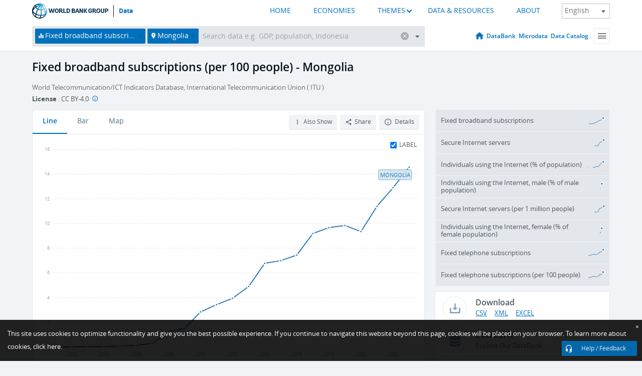

--- FILE ---
content_type: text/html; charset=utf-8
request_url: https://data.worldbank.org/indicator/IT.NET.BBND.P2?locations=MN
body_size: 117980
content:
<!doctype html>
<html data-reactroot="" data-reactid="1" data-react-checksum="1010102492"><head data-reactid="2"><meta charset="utf-8" data-reactid="3"/><title data-react-helmet="true" data-reactid="4">Fixed broadband subscriptions (per 100 people) - Mongolia | Data</title><meta content="width=device-width, initial-scale=1, minimal-ui" name="viewport" data-reactid="5"/><meta content="IE=Edge" http-equiv="X-UA-Compatible" data-reactid="6"/><meta data-react-helmet="true" name="description" content="Fixed broadband subscriptions (per 100 people) - Mongolia from The World Bank: Data" data-reactid="7"/><link href="/favicon.ico?v=1.1" rel="shortcut icon" data-reactid="8"/><meta name="google-site-verification" content="ByFDZmo3VoJURCHrA3WHjth6IAISYQEbe20bfzTPCPo" data-reactid="9"/><meta property="og:title" content="World Bank Open Data" data-reactid="10"/><meta property="og:description" content="Free and open access to global development data" data-reactid="11"/><meta property="og:image" content="https://data.worldbank.org/assets/images/logo-wb-header-en.svg" data-reactid="12"/><meta property="og:url" content="https://data.worldbank.org" data-reactid="13"/><meta property="og:site_name" content="World Bank Open Data" data-reactid="14"/><meta name="twitter:title" content="World Bank Open Data" data-reactid="15"/><meta name="twitter:description" content="Free and open access to global development data" data-reactid="16"/><meta name="twitter:image" content="https://data.worldbank.org/assets/images/logo-wb-header-en.svg" data-reactid="17"/><meta property="og:title" content="World Bank Open Data" data-reactid="18"/><meta property="og:description" content="Free and open access to global development data" data-reactid="19"/><meta property="og:image" content="https://data.worldbank.org/assets/images/logo-wb-header-en.svg" data-reactid="20"/><meta property="og:url" content="https://data.worldbank.org" data-reactid="21"/><meta property="og:site_name" content="World Bank Open Data" data-reactid="22"/><meta name="twitter:title" content="World Bank Open Data" data-reactid="23"/><meta name="twitter:description" content="Free and open access to global development data" data-reactid="24"/><meta name="twitter:image" content="https://data.worldbank.org/assets/images/logo-wb-header-en.svg" data-reactid="25"/><meta name="twitter:card" content="@worldbankdata" data-reactid="26"/><meta name="twitter:creator" content="@worldbankdata" data-reactid="27"/><link href="/dist/main-5609719b9db58fc95eb8.css" media="screen, projection" rel="stylesheet" type="text/css" data-reactid="28"/><script data-reactid="29">
  var wbgData = wbgData || {};

  wbgData.page = {
      pageInfo: {
          pageName: "",
          pageCategory: "",
          pageUid: "",
          pageFirstPub: "",
          pageLastMod: "",
          author: "",
          topicTag: "",
          subtopicTag: "",
          contentType: "",
          channel: "",
          webpackage: ""
      },
      sectionInfo: {
          siteSection: "",
          subsectionP2: "",
          subsectionP3: "",
          subsectionP4: "",
          subsectionP5: "",
      }
  }
  wbgData.site = {
      pageLoad: "N",
      siteInfo: {
          siteLanguage: "",
          siteCountry: "",
          siteEnv: "",
          siteType: "datamain",
          siteRegion: "",
          userIpaddressType: "",
      },
      techInfo: {
          cmsType: "",
          bussVPUnit: "",
          bussUnit: "",
          bussUserGroup: "",
          bussAgency: "",
      },
  }
</script><script src="https://assets.adobedtm.com/223f6e2cf7c9/3eb6c9b72a93/launch-7bc0cdc67098.min.js" async="" data-reactid="30"></script><link data-react-helmet="true" rel="canonical" href="https://data.worldbank.org/indicator/IT.NET.BBND.P2?locations=MN" data-reactid="31"/><link data-react-helmet="true" rel="alternate" href="https://datos.bancomundial.org/indicador/IT.NET.BBND.P2?locations=MN" hreflang="es" data-reactid="32"/><link data-react-helmet="true" rel="alternate" href="https://donnees.banquemondiale.org/indicateur/IT.NET.BBND.P2?locations=MN" hreflang="fr" data-reactid="33"/><link data-react-helmet="true" rel="alternate" href="https://data.albankaldawli.org/indicator/IT.NET.BBND.P2?locations=MN" hreflang="ar" data-reactid="34"/><link data-react-helmet="true" rel="alternate" href="https://data.worldbank.org.cn/indicator/IT.NET.BBND.P2?locations=MN" hreflang="zh" data-reactid="35"/></head><body data-reactid="36"><span style="padding-top:15px;" data-reactid="37"><!--[if lte IE 9]><p>It seems you are using an older browser. This site is optimized for modern browsers. Please upgrade to a modern browser for the best experience.<![endif]--></span><div id="app" data-reactid="38"><div class="" data-reactroot="" data-reactid="1" data-react-checksum="1816705710"><div data-reactid="2"><div class="" data-reactid="3"><div class="" style="opacity:1;-webkit-transition:0.4s opacity;transition:0.4s opacity;-webkit-transition-delay:0s;transition-delay:0s;" data-reactid="4"><div class="" style="display:none;position:fixed;top:0;left:0;width:40%;max-width:100% !important;height:2px;box-shadow:1px 1px 1px rgba(0,0,0,0.4);border-radius:0 1px 1px 0;-webkit-transition:0.4s width, 0.4s background-color;transition:0.4s width, 0.4s background-color;background-color:#0071BC;" data-reactid="5"></div></div><header class="border-bottom" id="header" data-reactid="6"><div class="wrapper" data-reactid="7"><div data-reactid="8"><a class="logo" href="http://www.worldbank.org" target="_blank" data-reactid="9"><img alt="The World Bank" src="/assets/images/logo-wb-header-en.svg" data-reactid="10"/></a><a class="datalink" href="/" data-reactid="11">Data</a></div><div class="tail-container" data-reactid="12"><div class="tab-switcher-container" data-reactid="13"><div class="tab-switcher-item-container " data-reactid="14"><a href="/" data-reactid="15">HOME</a></div><div class="tab-switcher-item-container " data-reactid="16"><a href="https://data360.worldbank.org/en/economies" target="_blank" rel="noopener noreferrer" data-reactid="17">ECONOMIES</a></div><div class="tab-switcher-item-container " data-reactid="18"><a class="tab-switcher-1 tab-switcher-themes " href="#" data-reactid="19">THEMES</a></div><div class="tab-switcher-item-container " data-reactid="20"><a href="https://data360.worldbank.org/en/search" target="_blank" rel="noopener noreferrer" data-reactid="21">DATA &amp; RESOURCES</a></div><div class="tab-switcher-item-container " data-reactid="22"><a href="https://data360.worldbank.org/en/about" target="_blank" rel="noopener noreferrer" data-reactid="23">ABOUT</a></div></div><select class="dropdown" data-reactid="24"><option value="https://data.worldbank.org/indicator/IT.NET.BBND.P2?locations=MN" data-reactid="25">English</option><option value="https://datos.bancomundial.org/indicador/IT.NET.BBND.P2?locations=MN" data-reactid="26">Español</option><option value="https://donnees.banquemondiale.org/indicateur/IT.NET.BBND.P2?locations=MN" data-reactid="27">Français</option><option value="https://data.albankaldawli.org/indicator/IT.NET.BBND.P2?locations=MN" data-reactid="28">العربية</option><option value="https://data.worldbank.org.cn/indicator/IT.NET.BBND.P2?locations=MN" data-reactid="29">中文</option></select></div></div></header><div data-reactid="30"><nav id="nav" class="" data-reactid="31"><div class="wrapper" data-reactid="32"><div class="search" data-reactid="33"><div class="multiSelector-container " data-reactid="34"><div class="search-bar multiSelector " data-reactid="35"><div class="selector-box" data-reactid="36"><div class="scroll-box" data-reactid="37"><span class="indicator" data-reactid="38"><!-- react-text: 39 -->Fixed broadband subscriptions (per 100 people)<!-- /react-text --><button data-reactid="40"></button></span><span class="location" data-reactid="41"><!-- react-text: 42 -->Mongolia<!-- /react-text --><button data-reactid="43"></button></span><input type="text" autocapitalize="off" autocomplete="off" autocorrect="off" id="selector" placeholder="Search data e.g. GDP, population, Indonesia" spellcheck="false" tabindex="0" value="" class="" data-reactid="44"/></div></div><button class="clear" data-reactid="45"></button><button class="" data-reactid="46"></button><div class="dropdownBox " data-reactid="47"><div class="control" data-reactid="48"><button class="close button secondary" data-reactid="49">Close</button></div><p data-reactid="50"><span data-reactid="51">Browse World Development Indicators by</span><a class="country" href="/country" data-reactid="52"><span data-reactid="53">Country</span></a><span data-reactid="54">or</span><a href="/indicator" data-reactid="55"><span data-reactid="56">Indicator</span></a></p></div></div></div></div><nav class="links" data-reactid="57"><a class="nav-item datapage" href="/" data-reactid="58"></a><a class="nav-item" href="http://databank.worldbank.org/data/home.aspx" target="false" data-reactid="59">DataBank</a><a class="nav-item" href="http://microdata.worldbank.org/index.php/home" target="false" data-reactid="60">Microdata</a><a class="nav-item" href="https://datacatalog.worldbank.org" target="_self" data-reactid="61">Data Catalog</a><div class="megamenu" data-reactid="62"><button class="menu" id="navBarMenu" data-reactid="63"><span data-reactid="64">Menu</span></button><div class="menuContainer" data-reactid="65"><div class="box" data-reactid="66"><ul class="featured" data-reactid="67"><li data-reactid="68"><a href="http://microdata.worldbank.org/index.php/home" target="_blank" data-reactid="69">Microdata</a></li><li data-reactid="70"><a href="http://datacatalog.worldbank.org" target="_blank" data-reactid="71">Data Catalog</a></li><li data-reactid="72"><a href="http://databank.worldbank.org/data/home.aspx" target="_blank" data-reactid="73"><span data-reactid="74">DataBank</span></a></li></ul><div class="wrapper " data-reactid="75"><div class="dropdownBox" data-reactid="76"><span data-reactid="77">Browse World Development Indicators by</span><a class="country" href="/country" data-reactid="78"><span data-reactid="79">Country</span></a><a href="/indicator" data-reactid="80"><span data-reactid="81">Indicator</span></a></div><div class="colGroup" data-reactid="82"><ul class="col" data-reactid="83"><li class="hasItem" data-reactid="84"><a href="/about" data-reactid="85">About Us</a><ul data-reactid="86"><li data-reactid="87"><a href="/about/get-started" data-reactid="88">Get Started</a></li><li data-reactid="89"><a href="/about/faq" data-reactid="90">FAQ</a></li><li data-reactid="91"><a href="http://datahelpdesk.worldbank.org" data-reactid="92">Help Desk</a></li><li data-reactid="93"><a href="/about/contact" data-reactid="94">Contact</a></li></ul></li></ul><ul class="col" data-reactid="95"><li class="hasItem" data-reactid="96"><a href="/about/data-programs" data-reactid="97">Data Programs</a><ul data-reactid="98"><li data-reactid="99"><a href="/about/data-programs#statcap" data-reactid="100">Improving Statistical Capacity</a></li><li data-reactid="101"><a href="https://www.worldbank.org/en/programs/global-data-facility" data-reactid="102">Global Data Facility</a></li><li data-reactid="103"><a href="/about/data-programs#icp" data-reactid="104">International Comparison Program &amp; Purchasing Power Parity</a></li><li data-reactid="105"><a href="/about/data-programs#ihsn" data-reactid="106">International Household Survey Network (IHSN)</a></li><li data-reactid="107"><a href="/about/data-programs#jedh" data-reactid="108">Joint External Debt Hub</a></li><li data-reactid="109"><a href="/about/data-programs#ogd-toolkit" data-reactid="110">Open Data Toolkit</a></li><li data-reactid="111"><a href="/about/data-programs#qeds" data-reactid="112">Quarterly External Debt Statistics</a></li></ul></li></ul><ul class="col" data-reactid="113"><li class="hasItem" data-reactid="114"><a href="/products" data-reactid="115">Products</a><ul data-reactid="116"><li data-reactid="117"><a href="http://datatopics.worldbank.org/world-development-indicators" data-reactid="118">World Development Indicators</a></li><li data-reactid="119"><a href="https://www.worldbank.org/en/programs/debt-statistics/ids/products" data-reactid="120">International Debt Statistics</a></li><li data-reactid="121"><a href="/products/data-books" data-reactid="122">Other Books and Reports</a></li><li data-reactid="123"><a href="https://datahelpdesk.worldbank.org/knowledgebase/articles/906519" data-reactid="124">Country &amp; Lending Groups</a></li><li data-reactid="125"><a href="/products/tools" data-reactid="126">Data Portals and Tools</a></li></ul></li></ul><ul class="col" data-reactid="127"><li data-reactid="128"><a href="http://datatopics.worldbank.org/sdgs" data-reactid="129">Development Goals</a></li><li data-reactid="130"><a href="/summary-terms-of-use" data-reactid="131">Terms of Use</a></li><li data-reactid="132"><a href="https://datahelpdesk.worldbank.org/knowledgebase/articles/889386" data-reactid="133">For Developers</a></li></ul></div></div></div></div></div></nav></div></nav></div><div class="wrapper" id="main" data-reactid="134"><!-- react-text: 135 --><!-- /react-text --><!-- react-empty: 136 --><article class="card indicator" id="mainChart" data-reactid="137"><span data-reactid="138"></span><div class="cardheader" data-reactid="139"><a href="/indicator/IT.NET.BBND.P2" data-reactid="140"><h1 data-reactid="141">Fixed broadband subscriptions (per 100 people) - Mongolia</h1></a><div class="sources-org" data-reactid="142"><span data-reactid="143"><span data-reactid="144">World Telecommunication/ICT Indicators Database, International Telecommunication Union ( ITU )</span></span></div><div class="license meta" data-reactid="145"><em data-reactid="146"><span data-reactid="147">License</span><!-- react-text: 148 --> <!-- /react-text --></em><!-- react-text: 149 --> : <!-- /react-text --><!-- react-text: 150 -->CC BY-4.0<!-- /react-text --><!-- react-text: 151 -->  <!-- /react-text --><a href="https://datacatalog.worldbank.org/public-licenses#cc-by" target="_blank" class="info-b" data-reactid="152"></a></div></div><section class="body" data-reactid="153"><nav class="tabs" data-reactid="154"><div class="tab-item" data-reactid="155"><a class="active" data-reactid="156"><span data-reactid="157">Line</span></a><a class="" data-reactid="158"><span data-reactid="159">Bar</span></a><a data-reactid="160"><span data-reactid="161">Map</span></a></div><div class="buttons" data-reactid="162"><span style="position:relative;z-index:4;" data-reactid="163"><button class="button secondary more" id="ContextualDropdown" data-reactid="164"><span data-reactid="165">Also Show</span></button><ul class="ContextualDropdownBox" style="display:none;" data-reactid="166"><li class="selected" id="default" data-reactid="167">None</li><li class="" id="aggregate" data-reactid="168">Aggregates</li><li class="" id="region" data-reactid="169">Same region</li><li class="" id="similar" data-reactid="170">Similar values</li><li class="" id="max" data-reactid="171">Highest values</li><li class="" id="min" data-reactid="172">Lowest values</li></ul></span><button class="button secondary share" style="display:inline-block;" data-reactid="173"><span data-reactid="174">Share</span></button><button class="button secondary openinnew" data-reactid="175"><span data-reactid="176">Details</span></button></div></nav><div class="view chart" data-reactid="177"><div class="label" data-reactid="178"><label data-reactid="179"><span data-reactid="180">Label</span></label><input type="checkbox" checked="" data-reactid="181"/></div><img class="placeholder" src="/assets/images/placeholder.png" data-reactid="182"/><div class="d3-chart spinning" data-reactid="183"></div></div><footer class="controls" data-reactid="184"><div data-reactid="185"><div class="show-desktop" data-reactid="186"><span class="range year" data-reactid="187"><p data-reactid="188"><b data-reactid="189">2001</b><!-- react-text: 190 --> - <!-- /react-text --><b data-reactid="191">2023</b></p><div style="position:relative;" class="newSlider" data-reactid="192"><div class="bar bar-0" style="position:absolute;will-change:;left:0;right:0;" data-reactid="193"></div><div class="bar bar-1" style="position:absolute;will-change:;left:0;right:0;" data-reactid="194"></div><div class="bar bar-2" style="position:absolute;will-change:;left:0;right:0;" data-reactid="195"></div><div class="handle handle-0 " style="position:absolute;will-change:;z-index:1;left:0px;" data-reactid="196"></div><div class="handle handle-1 " style="position:absolute;will-change:;z-index:2;left:0px;" data-reactid="197"></div></div></span></div><div class="hide-desktop" data-reactid="198"><div data-reactid="199"><span class="select year" data-reactid="200"><select data-reactid="201"><option value="2023" data-reactid="202">2023</option><option value="2022" data-reactid="203">2022</option><option value="2021" data-reactid="204">2021</option><option value="2020" data-reactid="205">2020</option><option value="2019" data-reactid="206">2019</option><option value="2018" data-reactid="207">2018</option><option value="2017" data-reactid="208">2017</option><option value="2016" data-reactid="209">2016</option><option value="2015" data-reactid="210">2015</option><option value="2014" data-reactid="211">2014</option><option value="2013" data-reactid="212">2013</option><option value="2012" data-reactid="213">2012</option><option value="2011" data-reactid="214">2011</option><option value="2010" data-reactid="215">2010</option><option value="2009" data-reactid="216">2009</option><option value="2008" data-reactid="217">2008</option><option value="2007" data-reactid="218">2007</option><option value="2006" data-reactid="219">2006</option><option value="2005" data-reactid="220">2005</option><option value="2004" data-reactid="221">2004</option><option value="2003" data-reactid="222">2003</option><option value="2002" data-reactid="223">2002</option><option selected="" value="2001" data-reactid="224">2001</option></select></span><span class="select year" data-reactid="225"><select data-reactid="226"><option selected="" value="2023" data-reactid="227">2023</option><option value="2022" data-reactid="228">2022</option><option value="2021" data-reactid="229">2021</option><option value="2020" data-reactid="230">2020</option><option value="2019" data-reactid="231">2019</option><option value="2018" data-reactid="232">2018</option><option value="2017" data-reactid="233">2017</option><option value="2016" data-reactid="234">2016</option><option value="2015" data-reactid="235">2015</option><option value="2014" data-reactid="236">2014</option><option value="2013" data-reactid="237">2013</option><option value="2012" data-reactid="238">2012</option><option value="2011" data-reactid="239">2011</option><option value="2010" data-reactid="240">2010</option><option value="2009" data-reactid="241">2009</option><option value="2008" data-reactid="242">2008</option><option value="2007" data-reactid="243">2007</option><option value="2006" data-reactid="244">2006</option><option value="2005" data-reactid="245">2005</option><option value="2004" data-reactid="246">2004</option><option value="2003" data-reactid="247">2003</option><option value="2002" data-reactid="248">2002</option><option value="2001" data-reactid="249">2001</option></select></span></div></div></div></footer></section><aside class="sidebar" data-reactid="250"><div data-reactid="251"><div class="featured-indicators" data-reactid="252"><ul class="chart-list" data-reactid="253"><li data-reactid="254"><a href="/indicator/IT.NET.BBND?locations=MN" data-reactid="255"><span class="name" data-reactid="256">Fixed broadband subscriptions</span><div class="chart" data-reactid="257"><img class="placeholder" src="/assets/images/placeholder.png" data-reactid="258"/><div class="d3-chart spinning" data-reactid="259"></div></div></a></li><li data-reactid="260"><a href="/indicator/IT.NET.SECR?locations=MN" data-reactid="261"><span class="name" data-reactid="262">Secure Internet servers</span><div class="chart" data-reactid="263"><img class="placeholder" src="/assets/images/placeholder.png" data-reactid="264"/><div class="d3-chart spinning" data-reactid="265"></div></div></a></li><li data-reactid="266"><a href="/indicator/IT.NET.USER.ZS?locations=MN" data-reactid="267"><span class="name" data-reactid="268">Individuals using the Internet (% of population)</span><div class="chart" data-reactid="269"><img class="placeholder" src="/assets/images/placeholder.png" data-reactid="270"/><div class="d3-chart spinning" data-reactid="271"></div></div></a></li><li data-reactid="272"><a href="/indicator/IT.NET.USER.MA.ZS?locations=MN" data-reactid="273"><span class="name" data-reactid="274">Individuals using the Internet, male (% of male population)</span><div class="chart" data-reactid="275"><img class="placeholder" src="/assets/images/placeholder.png" data-reactid="276"/><div class="d3-chart spinning" data-reactid="277"></div></div></a></li><li data-reactid="278"><a href="/indicator/IT.NET.SECR.P6?locations=MN" data-reactid="279"><span class="name" data-reactid="280">Secure Internet servers (per 1 million people)</span><div class="chart" data-reactid="281"><img class="placeholder" src="/assets/images/placeholder.png" data-reactid="282"/><div class="d3-chart spinning" data-reactid="283"></div></div></a></li><li data-reactid="284"><a href="/indicator/IT.NET.USER.FE.ZS?locations=MN" data-reactid="285"><span class="name" data-reactid="286">Individuals using the Internet, female (% of female population)</span><div class="chart" data-reactid="287"><img class="placeholder" src="/assets/images/placeholder.png" data-reactid="288"/><div class="d3-chart spinning" data-reactid="289"></div></div></a></li><li data-reactid="290"><a href="/indicator/IT.MLT.MAIN?locations=MN" data-reactid="291"><span class="name" data-reactid="292">Fixed telephone subscriptions</span><div class="chart" data-reactid="293"><img class="placeholder" src="/assets/images/placeholder.png" data-reactid="294"/><div class="d3-chart spinning" data-reactid="295"></div></div></a></li><li data-reactid="296"><a href="/indicator/IT.MLT.MAIN.P2?locations=MN" data-reactid="297"><span class="name" data-reactid="298">Fixed telephone subscriptions (per 100 people)</span><div class="chart" data-reactid="299"><img class="placeholder" src="/assets/images/placeholder.png" data-reactid="300"/><div class="d3-chart spinning" data-reactid="301"></div></div></a></li></ul></div><div class="buttonGroup" data-reactid="302"><div class="btn-item download" data-reactid="303"><h4 data-reactid="304"><span data-reactid="305">Download</span></h4><p data-reactid="306"><a href="https://api.worldbank.org/v2/en/indicator/IT.NET.BBND.P2?downloadformat=csv" data-reactid="307">CSV</a><a href="https://api.worldbank.org/v2/en/indicator/IT.NET.BBND.P2?downloadformat=xml" data-reactid="308">XML</a><a href="https://api.worldbank.org/v2/en/indicator/IT.NET.BBND.P2?downloadformat=excel" data-reactid="309">EXCEL</a></p></div><a class="btn-item databank" href="http://databank.worldbank.org/data/reports.aspx?source=2&amp;series=IT.NET.BBND.P2&amp;country=MNG" target="_blank" data-reactid="310"><h4 data-reactid="311"><span data-reactid="312">DataBank</span></h4><p data-reactid="313"><span data-reactid="314">Explore Our DataBank</span></p></a></div></div><a class="btn-item tables" href="http://wdi.worldbank.org/table/5.12" target="_blank" data-reactid="315"><h4 data-reactid="316"><span data-reactid="317">WDI Tables</span></h4><p data-reactid="318"><span data-reactid="319">Thematic data tables from WDI</span></p></a></aside></article><div data-reactid="320"><span data-reactid="321"><article class="details card" data-reactid="322"><h2 data-reactid="323">Selected Countries and Economies</h2><div data-reactid="324"><div data-reactid="325"><!-- react-text: 326 --><!-- /react-text --><section class="body" data-reactid="327"><div class="infinite" data-reactid="328"><div class="item title" data-reactid="329"><div class="th country ascendant" data-reactid="330"><span data-reactid="331">Country</span></div><div class="th most_recent_year" data-customlink="ss:body content" data-reactid="332"><span data-reactid="333">Most Recent Year</span></div><div class="th most_recent_value" data-customlink="ss:body content" data-reactid="334"><span data-reactid="335">Most Recent Value</span></div><div class="th sparkline" data-reactid="336"></div></div></div></section></div></div></article><article class="details card" data-reactid="337"><h2 data-reactid="338">All Countries and Economies</h2><div data-reactid="339"><div data-reactid="340"><!-- react-text: 341 --><!-- /react-text --><section class="body" data-reactid="342"><div class="infinite" data-reactid="343"><div class="item title" data-reactid="344"><div class="th country ascendant" data-reactid="345"><span data-reactid="346">Country</span></div><div class="th most_recent_year" data-customlink="ss:body content" data-reactid="347"><span data-reactid="348">Most Recent Year</span></div><div class="th most_recent_value" data-customlink="ss:body content" data-reactid="349"><span data-reactid="350">Most Recent Value</span></div><div class="th sparkline" data-reactid="351"></div></div></div></section></div></div></article></span></div></div><div id="hf_footer_wrapper" data-reactid="352"><div class="right-bottom" data-reactid="353"><a class="help-improve" href="http://goo.gl/forms/Hw4zfOQufm" target="_blank" data-reactid="354"><span data-reactid="355">Help us improve this site</span></a><button class="fixed-button" data-reactid="356"><span data-reactid="357">Help / Feedback</span></button></div><div class="wrapper" data-reactid="358"><ul class="_bottom" data-reactid="359"><li class="_bottom_logo" data-reactid="360"><a href="http://www.worldbank.org/" target="_blank" data-reactid="361"><img src="/assets/images/logo-wbg-footer-en.svg" alt="The World Bank Working for a World Free of Poverty" data-reactid="362"/></a></li><li class="_ibrd" data-reactid="363"><a href="http://www.worldbank.org/en/about/what-we-do/brief/ibrd" target="_blank" data-reactid="364">IBRD</a></li><li data-reactid="365"><a href="http://www.worldbank.org/ida" target="_blank" data-reactid="366">IDA</a></li><li data-reactid="367"><a href="http://www.ifc.org" target="_blank" data-reactid="368">IFC</a></li><li data-reactid="369"><a href="http://www.miga.org" target="_blank" data-reactid="370">MIGA</a></li><li data-reactid="371"><a href="http://icsid.worldbank.org" target="_blank" data-reactid="372">ICSID</a></li><li class="_bottom_social" data-reactid="373"><div class="social-container" data-reactid="374"><a href="https://www.facebook.com/worldbank/" data-reactid="375"><img alt="World Bank Facebook" src="/media/social/facebook.svg" data-reactid="376"/></a><a href="https://x.com/worldbankdata" data-reactid="377"><img alt="World Bank Twitter" src="/media/social/twitter.svg" data-reactid="378"/></a><a href="https://github.com/worldbank" data-reactid="379"><img alt="World Bank Github" src="/media/social/github.svg" data-reactid="380"/></a><a href="https://www.linkedin.com/showcase/world-bank-development-economics/posts/?feedView=all" data-reactid="381"><img alt="World Bank Linkedin" src="/media/social/linkedin.svg" data-reactid="382"/></a></div></li></ul><div class="_bottom_left" data-reactid="383"><ul data-reactid="384"><li data-reactid="385"><a href="http://www.worldbank.org/en/about/legal" target="_blank" data-reactid="386">Legal</a></li><li data-reactid="387"><a href="https://www.worldbank.org/en/about/legal/privacy-notice" target="_blank" data-reactid="388">Privacy Notice</a></li><li data-reactid="389"><a href="http://www.worldbank.org/en/access-to-information" target="_blank" data-reactid="390">Access to Information</a></li><li data-reactid="391"><a href="http://www.worldbank.org/jobs" target="_blank" data-reactid="392">Jobs</a></li><li class="_last" data-reactid="393"><a href="http://www.worldbank.org/contacts" target="_blank" data-reactid="394">Contact</a></li></ul><div class="_copyright" data-reactid="395"><!-- react-text: 396 -->© <!-- /react-text --><!-- react-text: 397 -->2026<!-- /react-text --><!-- react-text: 398 --> The World Bank Group, All Rights Reserved.<!-- /react-text --></div></div><div class="_bottom_right" data-reactid="399"><a href="http://www.worldbank.org/fraudandcorruption?clear" target="_blank" data-reactid="400"><div data-reactid="401">REPORT FRAUD OR CORRUPTION</div></a></div></div><div class="privacy-widget hide" data-reactid="402"><p data-reactid="403"><!-- react-text: 404 -->This site uses cookies to optimize functionality and give you the best possible experience. If you continue to navigate this website beyond this page, cookies will be placed on your browser. To learn more about cookies, <!-- /react-text --><!-- react-text: 405 --> <!-- /react-text --><a href="https://www.worldbank.org/en/about/legal/privacy-notice" rel="noreferrer noopener" target="_blank" data-reactid="406">click here.</a></p><button aria-label="Close" class="close accept-consent" tabindex="0" type="button" data-reactid="407"><span aria-hidden="true" data-reactid="408">×</span></button></div></div></div></div></div></div><script data-reactid="39">window.__data=["^ ","cache",["^ ","banner",["^ ","$type","atom","value",["^ ","fr","<div id=\"wb_banner\"><span class=\"wb_banner_text\">COVID-19 : Comment le Groupe de la Banque mondiale aide-t-il les pays à faire face à la pandémie ?  <a class=\"btn-schedule\" href=\"https://www.banquemondiale.org/fr/who-we-are/news/coronavirus-covid19?intcid=wbw_xpl_banner_fr_ext_Covid19\">Suivez notre actualité</a></p>\r\n</span><span class=\"wb_banner_descr\"></span><input type=\"button\" value=\"Close\" onclick=\"wb_close();\" /></div>","en","<div id=\"wb_banner\"><span class=\"wb_banner_text\"><p>Learn how the World Bank Group is helping countries with COVID-19 (coronavirus). <a class=\"btn-schedule\" href=\"https://www.worldbank.org/en/who-we-are/news/coronavirus-covid19?intcid=wbw_xpl_banner_en_ext_Covid19\">Find Out </a></p></span><span class=\"wb_banner_descr\"></span><input type=\"button\" value=\"Close\" onclick=\"wb_close();\" /></div>","pt",null,"ar","<div id=\"wb_banner\"><span class=\"wb_banner_text\"><p>تعرّف كيف تدعم مجموعة البنك الدولي البلدان المتأثرة بتفشِّي فيروس كورونا (COVID-19). <a class=\"btn-schedule\" href=\"https://www.albankaldawli.org/ar/who-we-are/news/coronavirus-covid19?intcid=wbw_xpl_banner_ar_ext_Covid19\"> للمزيد  </a></p>\r\n</span><span class=\"wb_banner_descr\"></span><input type=\"button\" value=\"Close\" onclick=\"wb_close();\" /></div>","display",true,"es","<div id=\"wb_banner\"><span class=\"wb_banner_text\"><p>Coronavirus: La respuesta del Grupo Banco Mundial ante la emergencia mundial de hacer frente a la pandemia. <a class=\"btn-schedule\" href=\"https://www.bancomundial.org/es/who-we-are/news/coronavirus-covid19?intcid=wbw_xpl_banner_es_ext_Covid19\">Sepa más</a></p></span><span class=\"wb_banner_descr\"></span><input type=\"button\" value=\"Close\" onclick=\"wb_close();\" /></div>"]],"lists",["^ ","countries",["^ ","en",["^ ","^2","atom","^3",[["^ ","en",["^ ","name","Bangladesh"],"^7","Bangladesh","locationType","country","id","BD"],["^ ","en",["^ ","^7","Belgium"],"^7","Belgium","^8","country","id","BE"],["^ ","en",["^ ","^7","Burkina Faso"],"^7","Burkina Faso","^8","country","id","BF"],["^ ","en",["^ ","^7","Bulgaria"],"^7","Bulgaria","^8","country","id","BG"],["^ ","en",["^ ","^7","Venezuela, RB"],"^7","Venezuela, RB","^8","country","id","VE"],["^ ","en",["^ ","^7","Bosnia and Herzegovina"],"^7","Bosnia and Herzegovina","^8","country","id","BA"],["^ ","en",["^ ","^7","Barbados"],"^7","Barbados","^8","country","id","BB"],["^ ","en",["^ ","^7","Bermuda"],"^7","Bermuda","^8","country","id","BM"],["^ ","en",["^ ","^7","Brunei Darussalam"],"^7","Brunei Darussalam","^8","country","id","BN"],["^ ","en",["^ ","^7","Bolivia"],"^7","Bolivia","^8","country","id","BO"],["^ ","en",["^ ","^7","Bahrain"],"^7","Bahrain","^8","country","id","BH"],["^ ","en",["^ ","^7","Burundi"],"^7","Burundi","^8","country","id","BI"],["^ ","en",["^ ","^7","Benin"],"^7","Benin","^8","country","id","BJ"],["^ ","en",["^ ","^7","Bhutan"],"^7","Bhutan","^8","country","id","BT"],["^ ","en",["^ ","^7","Jamaica"],"^7","Jamaica","^8","country","id","JM"],["^ ","en",["^ ","^7","Botswana"],"^7","Botswana","^8","country","id","BW"],["^ ","en",["^ ","^7","Samoa"],"^7","Samoa","^8","country","id","WS"],["^ ","en",["^ ","^7","Brazil"],"^7","Brazil","^8","country","id","BR"],["^ ","en",["^ ","^7","Bahamas, The"],"^7","Bahamas, The","^8","country","id","BS"],["^ ","en",["^ ","^7","Channel Islands"],"^7","Channel Islands","^8","country","id","JG"],["^ ","en",["^ ","^7","Belarus"],"^7","Belarus","^8","country","id","BY"],["^ ","en",["^ ","^7","Belize"],"^7","Belize","^8","country","id","BZ"],["^ ","en",["^ ","^7","Russian Federation"],"^7","Russian Federation","^8","country","id","RU"],["^ ","en",["^ ","^7","Rwanda"],"^7","Rwanda","^8","country","id","RW"],["^ ","en",["^ ","^7","Serbia"],"^7","Serbia","^8","country","id","RS"],["^ ","en",["^ ","^7","Kenya"],"^7","Kenya","^8","country","id","KE"],["^ ","en",["^ ","^7","Lithuania"],"^7","Lithuania","^8","country","id","LT"],["^ ","en",["^ ","^7","Mozambique"],"^7","Mozambique","^8","country","id","MZ"],["^ ","en",["^ ","^7","Luxembourg"],"^7","Luxembourg","^8","country","id","LU"],["^ ","en",["^ ","^7","Cuba"],"^7","Cuba","^8","country","id","CU"],["^ ","en",["^ ","^7","Post-demographic dividend"],"^7","Post-demographic dividend","^8","demodividend","regionType","demodividend","id","V4"],["^ ","en",["^ ","^7","Romania"],"^7","Romania","^8","country","id","RO"],["^ ","en",["^ ","^7","Guinea-Bissau"],"^7","Guinea-Bissau","^8","country","id","GW"],["^ ","en",["^ ","^7","Guam"],"^7","Guam","^8","country","id","GU"],["^ ","en",["^ ","^7","Guatemala"],"^7","Guatemala","^8","country","id","GT"],["^ ","en",["^ ","^7","Greece"],"^7","Greece","^8","country","id","GR"],["^ ","en",["^ ","^7","Equatorial Guinea"],"^7","Equatorial Guinea","^8","country","id","GQ"],["^ ","en",["^ ","^7","Eswatini"],"^7","Eswatini","^8","country","id","SZ"],["^ ","en",["^ ","^7","Japan"],"^7","Japan","^8","country","id","JP"],["^ ","en",["^ ","^7","Guyana"],"^7","Guyana","^8","country","id","GY"],["^ ","en",["^ ","^7","Georgia"],"^7","Georgia","^8","country","id","GE"],["^ ","en",["^ ","^7","Grenada"],"^7","Grenada","^8","country","id","GD"],["^ ","en",["^ ","^7","United Kingdom"],"^7","United Kingdom","^8","country","id","GB"],["^ ","en",["^ ","^7","Gabon"],"^7","Gabon","^8","country","id","GA"],["^ ","en",["^ ","^7","El Salvador"],"^7","El Salvador","^8","country","id","SV"],["^ ","en",["^ ","^7","Viet Nam"],"^7","Viet Nam","^8","country","id","VN"],["^ ","en",["^ ","^7","Guinea"],"^7","Guinea","^8","country","id","GN"],["^ ","en",["^ ","^7","Gambia, The"],"^7","Gambia, The","^8","country","id","GM"],["^ ","en",["^ ","^7","Greenland"],"^7","Greenland","^8","country","id","GL"],["^ ","en",["^ ","^7","Gibraltar"],"^7","Gibraltar","^8","country","id","GI"],["^ ","en",["^ ","^7","Ghana"],"^7","Ghana","^8","country","id","GH"],["^ ","en",["^ ","^7","Oman"],"^7","Oman","^8","country","id","OM"],["^ ","en",["^ ","^7","Tunisia"],"^7","Tunisia","^8","country","id","TN"],["^ ","en",["^ ","^7","OECD members"],"^7","OECD members","^8","region","^9","other","id","OE"],["^ ","en",["^ ","^7","Uruguay"],"^7","Uruguay","^8","country","id","UY"],["^ ","en",["^ ","^7","Central Europe and the Baltics"],"^7","Central Europe and the Baltics","^8","region","^9","other","id","B8"],["^ ","en",["^ ","^7","Tonga"],"^7","Tonga","^8","country","id","TO"],["^ ","en",["^ ","^7","Croatia"],"^7","Croatia","^8","country","id","HR"],["^ ","en",["^ ","^7","Haiti"],"^7","Haiti","^8","country","id","HT"],["^ ","en",["^ ","^7","Hungary"],"^7","Hungary","^8","country","id","HU"],["^ ","en",["^ ","^7","Hong Kong SAR, China"],"^7","Hong Kong SAR, China","^8","country","id","HK"],["^ ","en",["^ ","^7","Upper middle income"],"id","XT","^7","Upper middle income","^8","income_level"],["^ ","en",["^ ","^7","Honduras"],"^7","Honduras","^8","country","id","HN"],["^ ","en",["^ ","^7","Turkmenistan"],"^7","Turkmenistan","^8","country","id","TM"],["^ ","en",["^ ","^7","Timor-Leste"],"^7","Timor-Leste","^8","country","id","TL"],["^ ","en",["^ ","^7","Puerto Rico (US)"],"^7","Puerto Rico (US)","^8","country","id","PR"],["^ ","en",["^ ","^7","West Bank and Gaza"],"^7","West Bank and Gaza","^8","country","id","PS"],["^ ","en",["^ ","^7","Palau"],"^7","Palau","^8","country","id","PW"],["^ ","en",["^ ","^7","Portugal"],"^7","Portugal","^8","country","id","PT"],["^ ","en",["^ ","^7","Paraguay"],"^7","Paraguay","^8","country","id","PY"],["^ ","en",["^ ","^7","Slovenia"],"^7","Slovenia","^8","country","id","SI"],["^ ","en",["^ ","^7","Panama"],"^7","Panama","^8","country","id","PA"],["^ ","en",["^ ","^7","French Polynesia"],"^7","French Polynesia","^8","country","id","PF"],["^ ","en",["^ ","^7","Papua New Guinea"],"^7","Papua New Guinea","^8","country","id","PG"],["^ ","en",["^ ","^7","Zimbabwe"],"^7","Zimbabwe","^8","country","id","ZW"],["^ ","en",["^ ","^7","Peru"],"^7","Peru","^8","country","id","PE"],["^ ","en",["^ ","^7","East Asia & Pacific"],"id","Z4","^7","East Asia & Pacific","^8","region","^9","region"],["^ ","en",["^ ","^7","Pakistan"],"^7","Pakistan","^8","country","id","PK"],["^ ","en",["^ ","^7","Philippines"],"^7","Philippines","^8","country","id","PH"],["^ ","en",["^ ","^7","Europe & Central Asia"],"id","Z7","^7","Europe & Central Asia","^8","region","^9","region"],["^ ","en",["^ ","^7","Sub-Saharan Africa (excluding high income)"],"id","ZF","^7","Sub-Saharan Africa (excluding high income)","^8","region","^9","other"],["^ ","en",["^ ","^7","Poland"],"^7","Poland","^8","country","id","PL"],["^ ","en",["^ ","^7","Zambia"],"^7","Zambia","^8","country","id","ZM"],["^ ","en",["^ ","^7","Latin America & Caribbean"],"id","ZJ","^7","Latin America & Caribbean","^8","region","^9","region"],["^ ","en",["^ ","^7","Estonia"],"^7","Estonia","^8","country","id","EE"],["^ ","en",["^ ","^7","Egypt, Arab Rep."],"^7","Egypt, Arab Rep.","^8","country","id","EG"],["^ ","en",["^ ","^7","Sub-Saharan Africa"],"id","ZG","^7","Sub-Saharan Africa","^8","region","^9","region"],["^ ","en",["^ ","^7","South Africa"],"^7","South Africa","^8","country","id","ZA"],["^ ","en",["^ ","^7","Ecuador"],"^7","Ecuador","^8","country","id","EC"],["^ ","en",["^ ","^7","Italy"],"^7","Italy","^8","country","id","IT"],["^ ","en",["^ ","^7","Seychelles"],"^7","Seychelles","^8","country","id","SC"],["^ ","en",["^ ","^7","Least developed countries: UN classification"],"^7","Least developed countries: UN classification","^8","region","^9","other","id","XL"],["^ ","en",["^ ","^7","Solomon Islands"],"^7","Solomon Islands","^8","country","id","SB"],["^ ","en",["^ ","^7","European Union"],"^7","European Union","^8","region","^9","other","id","EU"],["^ ","en",["^ ","^7","Ethiopia"],"^7","Ethiopia","^8","country","id","ET"],["^ ","en",["^ ","^7","Somalia, Fed. Rep."],"^7","Somalia, Fed. Rep.","^8","country","id","SO"],["^ ","en",["^ ","^7","Tajikistan"],"^7","Tajikistan","^8","country","id","TJ"],["^ ","en",["^ ","^7","Middle East, North Africa, Afghanistan & Pakistan"],"id","ZQ","^7","Middle East, North Africa, Afghanistan & Pakistan","^8","region","^9","region"],["^ ","en",["^ ","^7","Spain"],"^7","Spain","^8","country","id","ES"],["^ ","en",["^ ","^7","Eritrea"],"^7","Eritrea","^8","country","id","ER"],["^ ","en",["^ ","^7","Montenegro"],"^7","Montenegro","^8","country","id","ME"],["^ ","en",["^ ","^7","Moldova"],"^7","Moldova","^8","country","id","MD"],["^ ","en",["^ ","^7","Madagascar"],"^7","Madagascar","^8","country","id","MG"],["^ ","en",["^ ","^7","St. Martin (French part)"],"^7","St. Martin (French part)","^8","country","id","MF"],["^ ","en",["^ ","^7","Morocco"],"^7","Morocco","^8","country","id","MA"],["^ ","en",["^ ","^7","Monaco"],"^7","Monaco","^8","country","id","MC"],["^ ","en",["^ ","^7","Uzbekistan"],"^7","Uzbekistan","^8","country","id","UZ"],["^ ","en",["^ ","^7","Myanmar"],"^7","Myanmar","^8","country","id","MM"],["^ ","en",["^ ","^7","Mali"],"^7","Mali","^8","country","id","ML"],["^ ","en",["^ ","^7","Macao SAR, China"],"^7","Macao SAR, China","^8","country","id","MO"],["^ ","en",["^ ","^7","Mongolia"],"^7","Mongolia","^8","country","id","MN"],["^ ","en",["^ ","^7","Marshall Islands"],"^7","Marshall Islands","^8","country","id","MH"],["^ ","en",["^ ","^7","North Macedonia"],"^7","North Macedonia","^8","country","id","MK"],["^ ","en",["^ ","^7","Mauritius"],"^7","Mauritius","^8","country","id","MU"],["^ ","en",["^ ","^7","Malta"],"^7","Malta","^8","country","id","MT"],["^ ","en",["^ ","^7","Malawi"],"^7","Malawi","^8","country","id","MW"],["^ ","en",["^ ","^7","Maldives"],"^7","Maldives","^8","country","id","MV"],["^ ","en",["^ ","^7","Northern Mariana Islands"],"^7","Northern Mariana Islands","^8","country","id","MP"],["^ ","en",["^ ","^7","Mauritania"],"^7","Mauritania","^8","country","id","MR"],["^ ","en",["^ ","^7","Isle of Man"],"^7","Isle of Man","^8","country","id","IM"],["^ ","en",["^ ","^7","Uganda"],"^7","Uganda","^8","country","id","UG"],["^ ","en",["^ ","^7","Malaysia"],"^7","Malaysia","^8","country","id","MY"],["^ ","en",["^ ","^7","Mexico"],"^7","Mexico","^8","country","id","MX"],["^ ","en",["^ ","^7","Israel"],"^7","Israel","^8","country","id","IL"],["^ ","en",["^ ","^7","France"],"^7","France","^8","country","id","FR"],["^ ","en",["^ ","^7","World"],"^7","World","^8","region","^9","other","id","1W"],["^ ","en",["^ ","^7","Caribbean small states"],"^7","Caribbean small states","^8","region","^9","small_states","id","S3"],["^ ","en",["^ ","^7","Pacific island small states"],"^7","Pacific island small states","^8","region","^9","small_states","id","S2"],["^ ","en",["^ ","^7","Small states"],"^7","Small states","^8","region","^9","small_states","id","S1"],["^ ","en",["^ ","^7","South Asia"],"id","8S","^7","South Asia","^8","region","^9","region"],["^ ","en",["^ ","^7","Other small states"],"^7","Other small states","^8","region","^9","small_states","id","S4"],["^ ","en",["^ ","^7","Arab World"],"^7","Arab World","^8","region","^9","other","id","1A"],["^ ","en",["^ ","^7","Finland"],"^7","Finland","^8","country","id","FI"],["^ ","en",["^ ","^7","Fiji"],"^7","Fiji","^8","country","id","FJ"],["^ ","en",["^ ","^7","Micronesia, Fed. Sts."],"^7","Micronesia, Fed. Sts.","^8","country","id","FM"],["^ ","en",["^ ","^7","Faroe Islands"],"^7","Faroe Islands","^8","country","id","FO"],["^ ","en",["^ ","^7","Nicaragua"],"^7","Nicaragua","^8","country","id","NI"],["^ ","en",["^ ","^7","Azerbaijan"],"^7","Azerbaijan","^8","country","id","AZ"],["^ ","en",["^ ","^7","Netherlands"],"^7","Netherlands","^8","country","id","NL"],["^ ","en",["^ ","^7","Norway"],"^7","Norway","^8","country","id","NO"],["^ ","en",["^ ","^7","Namibia"],"^7","Namibia","^8","country","id","NA"],["^ ","en",["^ ","^7","Vanuatu"],"^7","Vanuatu","^8","country","id","VU"],["^ ","en",["^ ","^7","New Caledonia"],"^7","New Caledonia","^8","country","id","NC"],["^ ","en",["^ ","^7","Niger"],"^7","Niger","^8","country","id","NE"],["^ ","en",["^ ","^7","Nigeria"],"^7","Nigeria","^8","country","id","NG"],["^ ","en",["^ ","^7","Nepal"],"^7","Nepal","^8","country","id","NP"],["^ ","en",["^ ","^7","Nauru"],"^7","Nauru","^8","country","id","NR"],["^ ","en",["^ ","^7","Latin America & Caribbean (excluding high income)"],"id","XJ","^7","Latin America & Caribbean (excluding high income)","^8","region","^9","other"],["^ ","en",["^ ","^7","Kosovo"],"^7","Kosovo","^8","country","id","XK"],["^ ","en",["^ ","^7","Cote d'Ivoire"],"^7","Cote d'Ivoire","^8","country","id","CI"],["^ ","en",["^ ","^7","Switzerland"],"^7","Switzerland","^8","country","id","CH"],["^ ","en",["^ ","^7","Colombia"],"^7","Colombia","^8","country","id","CO"],["^ ","en",["^ ","^7","China"],"^7","China","^8","country","id","CN"],["^ ","en",["^ ","^7","Cameroon"],"^7","Cameroon","^8","country","id","CM"],["^ ","en",["^ ","^7","Chile"],"^7","Chile","^8","country","id","CL"],["^ ","en",["^ ","^7","Euro area"],"^7","Euro area","^8","region","^9","other","id","XC"],["^ ","en",["^ ","^7","Canada"],"^7","Canada","^8","country","id","CA"],["^ ","en",["^ ","^7","New Zealand"],"^7","New Zealand","^8","country","id","NZ"],["^ ","en",["^ ","^7","Congo, Rep."],"^7","Congo, Rep.","^8","country","id","CG"],["^ ","en",["^ ","^7","Central African Republic"],"^7","Central African Republic","^8","country","id","CF"],["^ ","en",["^ ","^7","High income"],"id","XD","^7","High income","^8","income_level"],["^ ","en",["^ ","^7","Congo, Dem. Rep."],"^7","Congo, Dem. Rep.","^8","country","id","CD"],["^ ","en",["^ ","^7","Czechia"],"^7","Czechia","^8","country","id","CZ"],["^ ","en",["^ ","^7","Cyprus"],"^7","Cyprus","^8","country","id","CY"],["^ ","en",["^ ","^7","Costa Rica"],"^7","Costa Rica","^8","country","id","CR"],["^ ","en",["^ ","^7","Middle income"],"id","XP","^7","Middle income","^8","income_level"],["^ ","en",["^ ","^7","Middle East, North Africa, Afghanistan & Pakistan (excluding high income)"],"id","XQ","^7","Middle East, North Africa, Afghanistan & Pakistan (excluding high income)","^8","region","^9","other"],["^ ","en",["^ ","^7","Curacao"],"^7","Curacao","^8","country","id","CW"],["^ ","en",["^ ","^7","Cabo Verde"],"^7","Cabo Verde","^8","country","id","CV"],["^ ","en",["^ ","^7","North America"],"^7","North America","^8","region","^9","region","id","XU"],["^ ","en",["^ ","^7","Fragile and conflict affected situations"],"^7","Fragile and conflict affected situations","^8","region","^9","other","id","F1"],["^ ","en",["^ ","^7","Syrian Arab Republic"],"^7","Syrian Arab Republic","^8","country","id","SY"],["^ ","en",["^ ","^7","Sint Maarten (Dutch part)"],"^7","Sint Maarten (Dutch part)","^8","country","id","SX"],["^ ","en",["^ ","^7","Kyrgyz Republic"],"^7","Kyrgyz Republic","^8","country","id","KG"],["^ ","en",["^ ","^7","South Sudan"],"^7","South Sudan","^8","country","id","SS"],["^ ","en",["^ ","^7","Suriname"],"^7","Suriname","^8","country","id","SR"],["^ ","en",["^ ","^7","Kiribati"],"^7","Kiribati","^8","country","id","KI"],["^ ","en",["^ ","^7","Cambodia"],"^7","Cambodia","^8","country","id","KH"],["^ ","en",["^ ","^7","St. Kitts and Nevis"],"^7","St. Kitts and Nevis","^8","country","id","KN"],["^ ","en",["^ ","^7","Comoros"],"^7","Comoros","^8","country","id","KM"],["^ ","en",["^ ","^7","Sao Tome and Principe"],"^7","Sao Tome and Principe","^8","country","id","ST"],["^ ","en",["^ ","^7","Slovak Republic"],"^7","Slovak Republic","^8","country","id","SK"],["^ ","en",["^ ","^7","Korea, Rep."],"^7","Korea, Rep.","^8","country","id","KR"],["^ ","en",["^ ","^7","Korea, Dem. People's Rep."],"^7","Korea, Dem. People's Rep.","^8","country","id","KP"],["^ ","en",["^ ","^7","Kuwait"],"^7","Kuwait","^8","country","id","KW"],["^ ","en",["^ ","^7","Senegal"],"^7","Senegal","^8","country","id","SN"],["^ ","en",["^ ","^7","San Marino"],"^7","San Marino","^8","country","id","SM"],["^ ","en",["^ ","^7","Sierra Leone"],"^7","Sierra Leone","^8","country","id","SL"],["^ ","en",["^ ","^7","Kazakhstan"],"^7","Kazakhstan","^8","country","id","KZ"],["^ ","en",["^ ","^7","Cayman Islands"],"^7","Cayman Islands","^8","country","id","KY"],["^ ","en",["^ ","^7","Singapore"],"^7","Singapore","^8","country","id","SG"],["^ ","en",["^ ","^7","Sweden"],"^7","Sweden","^8","country","id","SE"],["^ ","en",["^ ","^7","Sudan"],"^7","Sudan","^8","country","id","SD"],["^ ","en",["^ ","^7","Dominican Republic"],"^7","Dominican Republic","^8","country","id","DO"],["^ ","en",["^ ","^7","Dominica"],"^7","Dominica","^8","country","id","DM"],["^ ","en",["^ ","^7","Djibouti"],"^7","Djibouti","^8","country","id","DJ"],["^ ","en",["^ ","^7","Denmark"],"^7","Denmark","^8","country","id","DK"],["^ ","en",["^ ","^7","British Virgin Islands"],"^7","British Virgin Islands","^8","country","id","VG"],["^ ","en",["^ ","^7","Germany"],"^7","Germany","^8","country","id","DE"],["^ ","en",["^ ","^7","Yemen, Rep."],"^7","Yemen, Rep.","^8","country","id","YE"],["^ ","en",["^ ","^7","IDA blend"],"^7","IDA blend","^8","lending","^9","lending","id","XH"],["^ ","en",["^ ","^7","IDA only"],"^7","IDA only","^8","lending","^9","lending","id","XI"],["^ ","en",["^ ","^7","Algeria"],"^7","Algeria","^8","country","id","DZ"],["^ ","en",["^ ","^7","United States"],"^7","United States","^8","country","id","US"],["^ ","en",["^ ","^7","Lower middle income"],"id","XN","^7","Lower middle income","^8","income_level"],["^ ","en",["^ ","^7","Low & middle income"],"id","XO","^7","Low & middle income","^8","income_level"],["^ ","en",["^ ","^7","Europe & Central Asia (excluding high income)"],"id","7E","^7","Europe & Central Asia (excluding high income)","^8","region","^9","other"],["^ ","en",["^ ","^7","Lebanon"],"^7","Lebanon","^8","country","id","LB"],["^ ","en",["^ ","^7","St. Lucia"],"^7","St. Lucia","^8","country","id","LC"],["^ ","en",["^ ","^7","Lao PDR"],"^7","Lao PDR","^8","country","id","LA"],["^ ","en",["^ ","^7","Tuvalu"],"^7","Tuvalu","^8","country","id","TV"],["^ ","en",["^ ","^7","Trinidad and Tobago"],"^7","Trinidad and Tobago","^8","country","id","TT"],["^ ","en",["^ ","^7","Low income"],"id","XM","^7","Low income","^8","income_level"],["^ ","en",["^ ","^7","Turkiye"],"^7","Turkiye","^8","country","id","TR"],["^ ","en",["^ ","^7","Sri Lanka"],"^7","Sri Lanka","^8","country","id","LK"],["^ ","en",["^ ","^7","Liechtenstein"],"^7","Liechtenstein","^8","country","id","LI"],["^ ","en",["^ ","^7","Latvia"],"^7","Latvia","^8","country","id","LV"],["^ ","en",["^ ","^7","Pre-demographic dividend"],"^7","Pre-demographic dividend","^8","demodividend","^9","demodividend","id","V1"],["^ ","en",["^ ","^7","Early-demographic dividend"],"^7","Early-demographic dividend","^8","demodividend","^9","demodividend","id","V2"],["^ ","en",["^ ","^7","Late-demographic dividend"],"^7","Late-demographic dividend","^8","demodividend","^9","demodividend","id","V3"],["^ ","en",["^ ","^7","Liberia"],"^7","Liberia","^8","country","id","LR"],["^ ","en",["^ ","^7","Lesotho"],"^7","Lesotho","^8","country","id","LS"],["^ ","en",["^ ","^7","Thailand"],"^7","Thailand","^8","country","id","TH"],["^ ","en",["^ ","^7","Togo"],"^7","Togo","^8","country","id","TG"],["^ ","en",["^ ","^7","Chad"],"^7","Chad","^8","country","id","TD"],["^ ","en",["^ ","^7","Turks and Caicos Islands"],"^7","Turks and Caicos Islands","^8","country","id","TC"],["^ ","en",["^ ","^7","Libya"],"^7","Libya","^8","country","id","LY"],["^ ","en",["^ ","^7","Virgin Islands (U.S.)"],"^7","Virgin Islands (U.S.)","^8","country","id","VI"],["^ ","en",["^ ","^7","St. Vincent and the Grenadines"],"^7","St. Vincent and the Grenadines","^8","country","id","VC"],["^ ","en",["^ ","^7","United Arab Emirates"],"^7","United Arab Emirates","^8","country","id","AE"],["^ ","en",["^ ","^7","Andorra"],"^7","Andorra","^8","country","id","AD"],["^ ","en",["^ ","^7","Antigua and Barbuda"],"^7","Antigua and Barbuda","^8","country","id","AG"],["^ ","en",["^ ","^7","Afghanistan"],"^7","Afghanistan","^8","country","id","AF"],["^ ","en",["^ ","^7","Iraq"],"^7","Iraq","^8","country","id","IQ"],["^ ","en",["^ ","^7","IBRD only"],"^7","IBRD only","^8","lending","^9","lending","id","XF"],["^ ","en",["^ ","^7","Iceland"],"^7","Iceland","^8","country","id","IS"],["^ ","en",["^ ","^7","Iran, Islamic Rep."],"^7","Iran, Islamic Rep.","^8","country","id","IR"],["^ ","en",["^ ","^7","Armenia"],"^7","Armenia","^8","country","id","AM"],["^ ","en",["^ ","^7","Albania"],"^7","Albania","^8","country","id","AL"],["^ ","en",["^ ","^7","Angola"],"^7","Angola","^8","country","id","AO"],["^ ","en",["^ ","^7","American Samoa"],"^7","American Samoa","^8","country","id","AS"],["^ ","en",["^ ","^7","Argentina"],"^7","Argentina","^8","country","id","AR"],["^ ","en",["^ ","^7","Australia"],"^7","Australia","^8","country","id","AU"],["^ ","en",["^ ","^7","Austria"],"^7","Austria","^8","country","id","AT"],["^ ","en",["^ ","^7","Aruba"],"^7","Aruba","^8","country","id","AW"],["^ ","en",["^ ","^7","India"],"^7","India","^8","country","id","IN"],["^ ","en",["^ ","^7","Tanzania"],"^7","Tanzania","^8","country","id","TZ"],["^ ","en",["^ ","^7","East Asia & Pacific (excluding high income)"],"id","4E","^7","East Asia & Pacific (excluding high income)","^8","region","^9","other"],["^ ","en",["^ ","^7","Ireland"],"^7","Ireland","^8","country","id","IE"],["^ ","en",["^ ","^7","Indonesia"],"^7","Indonesia","^8","country","id","ID"],["^ ","en",["^ ","^7","Jordan"],"^7","Jordan","^8","country","id","JO"],["^ ","en",["^ ","^7","Heavily indebted poor countries (HIPC)"],"id","XE","^7","Heavily indebted poor countries (HIPC)","^8","region","^9","other"],["^ ","en",["^ ","^7","Ukraine"],"^7","Ukraine","^8","country","id","UA"],["^ ","en",["^ ","^7","Qatar"],"^7","Qatar","^8","country","id","QA"],["^ ","en",["^ ","^7","Saudi Arabia"],"^7","Saudi Arabia","^8","country","id","SA"]]]],"sources",["^ ","en",["^ ","^2","atom","^3",[["^ ","en",["^ ","^7","Doing Business"],"^7","Doing Business","id","1"],["^ ","en",["^ ","^7","World Development Indicators"],"id","2","^7","World Development Indicators"],["^ ","en",["^ ","^7","Worldwide Governance Indicators"],"^7","Worldwide Governance Indicators","id","3"],["^ ","en",["^ ","^7","Subnational Malnutrition Database"],"id","5","^7","Subnational Malnutrition Database"],["^ ","en",["^ ","^7","International Debt Statistics"],"id","6","^7","International Debt Statistics"],["^ ","en",["^ ","^7","Africa Development Indicators"],"^7","Africa Development Indicators","id","11"],["^ ","en",["^ ","^7","Education Statistics"],"^7","Education Statistics","id","12"],["^ ","en",["^ ","^7","Enterprise Surveys"],"^7","Enterprise Surveys","id","13"],["^ ","en",["^ ","^7","Gender Statistics"],"^7","Gender Statistics","id","14"],["^ ","en",["^ ","^7","Global Economic Monitor"],"^7","Global Economic Monitor","id","15"],["^ ","en",["^ ","^7","Health Nutrition and Population Statistics"],"^7","Health Nutrition and Population Statistics","id","16"],["^ ","en",["^ ","^7","IDA Results Measurement System"],"^7","IDA Results Measurement System","id","18"],["^ ","en",["^ ","^7","Millennium Development Goals"],"^7","Millennium Development Goals","id","19"],["^ ","en",["^ ","^7","Quarterly Public Sector Debt"],"id","20","^7","Quarterly Public Sector Debt"],["^ ","en",["^ ","^7","Quarterly External Debt Statistics SDDS"],"id","22","^7","Quarterly External Debt Statistics SDDS"],["^ ","en",["^ ","^7","Quarterly External Debt Statistics GDDS"],"id","23","^7","Quarterly External Debt Statistics GDDS"],["^ ","en",["^ ","^7","Jobs"],"id","25","^7","Jobs"],["^ ","en",["^ ","^7","Global Economic Prospects"],"id","27","^7","Global Economic Prospects"],["^ ","en",["^ ","^7","Global Findex database"],"id","28","^7","Global Findex database"],["^ ","en",["^ ","^7","The Atlas of Social Protection: Indicators of Resilience and Equity"],"id","29","^7","The Atlas of Social Protection: Indicators of Resilience and Equity"],["^ ","en",["^ ","^7","Exporter Dynamics Database – Indicators at Country-Year Level"],"id","30","^7","Exporter Dynamics Database – Indicators at Country-Year Level"],["^ ","en",["^ ","^7","Country Policy and Institutional Assessment"],"id","31","^7","Country Policy and Institutional Assessment"],["^ ","en",["^ ","^7","Global Financial Development"],"id","32","^7","Global Financial Development"],["^ ","en",["^ ","^7","G20 Financial Inclusion Indicators"],"id","33","^7","G20 Financial Inclusion Indicators"],["^ ","en",["^ ","^7","Global Partnership for Education"],"id","34","^7","Global Partnership for Education"],["^ ","en",["^ ","^7","Sustainable Energy for All"],"id","35","^7","Sustainable Energy for All"],["^ ","en",["^ ","^7","LAC Equity Lab"],"id","37","^7","LAC Equity Lab"],["^ ","en",["^ ","^7","Subnational Poverty"],"id","38","^7","Subnational Poverty"],["^ ","en",["^ ","^7","Health Nutrition and Population Statistics by Wealth Quintile"],"id","39","^7","Health Nutrition and Population Statistics by Wealth Quintile"],["^ ","en",["^ ","^7","Population estimates and projections"],"id","40","^7","Population estimates and projections"],["^ ","en",["^ ","^7","Country Partnership Strategy for India (FY2013 - 17)"],"id","41","^7","Country Partnership Strategy for India (FY2013 - 17)"],["^ ","en",["^ ","^7","Adjusted Net Savings"],"id","43","^7","Adjusted Net Savings"],["^ ","en",["^ ","^7","Indonesia Database for Policy and Economic Research"],"id","45","^7","Indonesia Database for Policy and Economic Research"],["^ ","en",["^ ","^7","Sustainable Development Goals "],"id","46","^7","Sustainable Development Goals "],["^ ","en",["^ ","^7","Subnational Population"],"id","50","^7","Subnational Population"],["^ ","en",["^ ","^7","Joint External Debt Hub"],"id","54","^7","Joint External Debt Hub"],["^ ","en",["^ ","^7","WDI Database Archives"],"id","57","^7","WDI Database Archives"],["^ ","en",["^ ","^7","Universal Health Coverage"],"id","58","^7","Universal Health Coverage"],["^ ","en",["^ ","^7","Wealth Accounts"],"id","59","^7","Wealth Accounts"],["^ ","en",["^ ","^7","Economic Fitness"],"id","60","^7","Economic Fitness"],["^ ","en",["^ ","^7","PPPs Regulatory Quality"],"id","61","^7","PPPs Regulatory Quality"],["^ ","en",["^ ","^7","International Comparison Program (ICP) 2011"],"id","62","^7","International Comparison Program (ICP) 2011"],["^ ","en",["^ ","^7","Human Capital Index"],"id","63","^7","Human Capital Index"],["^ ","en",["^ ","^7","Worldwide Bureaucracy Indicators"],"id","64","^7","Worldwide Bureaucracy Indicators"],["^ ","en",["^ ","^7","Health Equity and Financial Protection Indicators"],"id","65","^7","Health Equity and Financial Protection Indicators"],["^ ","en",["^ ","^7","Logistics Performance Index"],"id","66","^7","Logistics Performance Index"],["^ ","en",["^ ","^7","PEFA 2011"],"id","67","^7","PEFA 2011"],["^ ","en",["^ ","^7","PEFA 2016"],"id","68","^7","PEFA 2016"],["^ ","en",["^ ","^7","Global Financial Inclusion and Consumer Protection Survey"],"id","69","^7","Global Financial Inclusion and Consumer Protection Survey"],["^ ","en",["^ ","^7","Economic Fitness 2"],"id","70","^7","Economic Fitness 2"],["^ ","en",["^ ","^7","International Comparison Program (ICP) 2005"],"id","71","^7","International Comparison Program (ICP) 2005"],["^ ","en",["^ ","^7","Global Financial Inclusion and Consumer Protection Survey (Internal)"],"id","73","^7","Global Financial Inclusion and Consumer Protection Survey (Internal)"],["^ ","en",["^ ","^7","Environment, Social and Governance (ESG) Data"],"id","75","^7","Environment, Social and Governance (ESG) Data"],["^ ","en",["^ ","^7","Remittance Prices Worldwide (Sending Countries)"],"id","76","^7","Remittance Prices Worldwide (Sending Countries)"],["^ ","en",["^ ","^7","Remittance Prices Worldwide (Receiving Countries)"],"id","77","^7","Remittance Prices Worldwide (Receiving Countries)"],["^ ","en",["^ ","^7","ICP 2017"],"id","78","^7","ICP 2017"],["^ ","en",["^ ","^7","PEFA_GRPFM"],"id","79","^7","PEFA_GRPFM"],["^ ","en",["^ ","^7","Gender Disaggregated Labor Database (GDLD)"],"id","80","^7","Gender Disaggregated Labor Database (GDLD)"],["^ ","en",["^ ","^7"," International Debt Statistics: DSSI"],"id","81","^7"," International Debt Statistics: DSSI"],["^ ","en",["^ ","^7","Global Public Procurement"],"id","82","^7","Global Public Procurement"],["^ ","en",["^ ","^7","Statistical Performance Indicators (SPI)"],"id","83","^7","Statistical Performance Indicators (SPI)"],["^ ","en",["^ ","^7","Education Policy"],"id","84","^7","Education Policy"],["^ ","en",["^ ","^7","PEFA_2021_SNG"],"id","85","^7","PEFA_2021_SNG"],["^ ","en",["^ ","^7","Global Jobs Indicators Database (JOIN)"],"id","86","^7","Global Jobs Indicators Database (JOIN)"],["^ ","en",["^ ","^7","Country Climate and Development Report (CCDR)"],"id","87","^7","Country Climate and Development Report (CCDR)"],["^ ","en",["^ ","^7","Food Prices for Nutrition"],"id","88","^7","Food Prices for Nutrition"],["^ ","en",["^ ","^7","Identification for Development (ID4D) Data"],"id","89","^7","Identification for Development (ID4D) Data"],["^ ","en",["^ ","^7","ICP 2021"],"id","90","^7","ICP 2021"],["^ ","en",["^ ","^7","PEFA_CRPFM"],"id","91","^7","PEFA_CRPFM"],["^ ","en",["^ ","^7","Disability Data Hub (DDH)"],"id","92","^7","Disability Data Hub (DDH)"],["^ ","en",["^ ","^7","FPN Datahub Archive"],"id","93","^7","FPN Datahub Archive"]]]]],"countryMeta",["^ ","MN",["^ ","adminregion",["^ ","^2","atom","^3","4E"],"en",["^ ","^2","atom","^3",["^ ","Vitalregistrationcomplete","Yes","PPPsurveyyear","2021, 2017, 2011","Latestindustrialdata","2011","Latesthouseholdsurvey","Multiple Indicator Cluster Survey 2018","SpecialNotes","The World Bank systematically assesses the appropriateness of official exchange rates as conversion factors. In this country, multiple or dual exchange rate activity exists and must be accounted for appropriately in underlying statistics. An alternative estimate (“alternative conversion factor” - PA.NUS.ATLS) is thus calculated as a weighted average of the different exchange rates in use in the country. Doing so better reflects economic reality and leads to more accurate cross-country comparisons and country classifications by income level. For this country, this applies to the period 1991-2004. Alternative conversion factors are used in the Atlas methodology and elsewhere in World Development Indicators as single-year conversion factors.","Nationalaccountsbaseyear","2015","SourceofmostrecentIncomeandexpendituredata","Integrated household survey (IHS), 2016","BalanceofPaymentsManualinuse","BPM6","Latestpopulationcensus","2020","2-alphacode","MN","TableName","Mongolia","LongName","Mongolia","financeName","Mongolia","incomelevel_name","Upper middle income","Lendingcategory","IBRD","CurrencyUnit","Mongolian tugrik","Region","East Asia & Pacific","capital","Ulaanbaatar","IMFdatadisseminationstandard","Special Data Dissemination Standard (SDDS)","ExternaldebtReportingstatus","Actual","SystemofNationalAccounts","Country uses the 2008 System of National Accounts methodology","GovernmentAccountingconcept","Consolidated central government","Systemoftrade","General trade system","^7","Mongolia","region_name","East Asia & Pacific","SNApricevaluation","Value added at basic prices (VAB)","Latestagriculturalcensus","2011","Latesttradedata","2018","IncomeGroup","Upper middle income","WB-2code","MN","ShortName","Mongolia"]],"id",["^ ","^2","atom","^3","MNG"],"incomelevel",["^ ","^2","atom","^3","XT"],"^8",["^ ","^2","atom","^3","country"],"locations",["^ ","^2","atom"],"^7",["^ ","^2","atom","^3","Mongolia"],"region",["^ ","^2","atom","^3","Z4"]]],"indicatorMeta",["^ ","IT.NET.BBND.P2",["^ ","License_Type",["^ ","^2","atom","^3","CC BY-4.0"],"License_URL",["^ ","^2","atom","^3","https://datacatalog.worldbank.org/public-licenses#cc-by"],"WDITable",["^ ","^2","atom","^3","5.12"],"decimal",["^ ","^2","atom","^3",2],"description",["^ ","^2","atom"],"en",["^ ","^2","atom","^3",["^ ","Developmentrelevance","The quality of an economy's infrastructure, including power and communications, is an important element in investment decisions for both domestic and foreign investors. Government effort alone is not enough to meet the need for investments in modern infrastructure; public-private partnerships, especially those involving local providers and financiers, are critical for lowering costs and delivering value for money. In telecommunications, competition in the marketplace, along with sound regulation, is lowering costs, improving quality, and easing access to services around the globe.\n\nComparable statistics on access, use, quality, and affordability of ICT are needed to formulate growth-enabling policies for the sector and to monitor and evaluate the sector's impact on development. Although basic access data are available for many countries, in most developing countries little is known about who uses ICT; what they are used for (school, work, business, research, government); and how they affect people and businesses. The global Partnership on Measuring ICT for Development is helping to set standards, harmonize information and communications technology statistics, and build statistical capacity in developing countries. However, despite significant improvements in the developing world, the gap between the ICT haves and have-nots remains.\n\nThere are several economic gains associated with broadband. For example, with DSL, users can use a single standard phone line for both voice and data services. This enables them to surf the Internet and call a friend at the same time - all using the same phone line. Broadband also enhances many Internet applications such as new e-government services like electronic tax filing, online health care services, e-learning and increased levels of electronic commerce.\n\nAccess to telecommunication services rose on an unprecedented scale over the past two decades. This growth was driven primarily by wireless technologies and liberalization of telecommunications markets, which have enabled faster and less costly network rollout. Mobile communications have a particularly important impact in rural areas. The mobility, ease of use, flexible deployment, and relatively low and declining rollout costs of wireless technologies enable them to reach rural populations with low levels of income and literacy. The next billion mobile subscribers will consist mainly of the rural poor. Access is the key to delivering telecommunications services to people. If the service is not affordable to most people, goals of universal usage will not be met.\n\nOver the past decade new financing and technology, along with privatization and market liberalization, have spurred dramatic growth in telecommunications in many countries. With the rapid development of mobile telephony and the global expansion of the Internet, information and communication technologies are increasingly recognized as essential tools of development, contributing to global integration and enhancing public sector effectiveness, efficiency, and transparency.","Unitofmeasure","number of subscriptions*100/population","Statisticalconceptandmethodology","Methodology: Data refer to subscriptions to high-speed access to the public Internet (a TCP/IP connection), at downstream speeds equal to, or greater than, 256 kbit/s. This includes cable modem, DSL, fibre-to-the-home/building and other fixed (wired)-broadband subscriptions. This total is measured irrespective of the method of payment. It excludes subscriptions that have access to data communications (including the Internet) via mobile-cellular networks. It excludes technologies listed under the wireless-broadband category.\n\nFixed broadband Internet subscribers per 100 people is obtained by dividing the number of fixed broadband Internet subscribers by the population and then multiplying by 100. For additional/latest information on sources and country notes, please also refer to: https://www.itu.int/en/ITU-D/Statistics/Pages/stat/default.aspx\nStatistical concept(s): The data can be collected by asking all ISPs in the country to provide the number of their fixed -broadband subscriptions (by type – cable, DSL, optical fiber, other, satellite, and terrestrial fixed wireless broadband). This indicator can be divided by the population and multiplied by 100 to obtain fixed-broadband subscriptions per 100 people.","Aggregationmethod","Weighted average","Periodicity","Annual","Referenceperiod","1998-2024","Dataset","WB_WDI","Topic","Infrastructure: Communications","Source","World Telecommunication/ICT Indicators Database, International Telecommunication Union (ITU)","Longdefinition","Fixed broadband subscriptions refers to fixed subscriptions to high-speed access to the public Internet (a TCP/IP connection), at downstream speeds equal to, or greater than, 256 kbit/s. This includes cable modem, DSL, fiber-to-the-home/building, other fixed (wired)-broadband subscriptions, satellite broadband and terrestrial fixed wireless broadband. This total is measured irrespective of the method of payment. It excludes subscriptions that have access to data communications (including the Internet) via mobile-cellular networks. It should include fixed WiMAX and any other fixed wireless technologies. It includes both residential subscriptions and subscriptions for organizations.","^15","https://datacatalog.worldbank.org/public-licenses#cc-by","sourceNote","Fixed broadband subscriptions refers to fixed subscriptions to high-speed access to the public Internet (a TCP/IP connection), at downstream speeds equal to, or greater than, 256 kbit/s. This includes cable modem, DSL, fiber-to-the-home/building, other fixed (wired)-broadband subscriptions, satellite broadband and terrestrial fixed wireless broadband. This total is measured irrespective of the method of payment. It excludes subscriptions that have access to data communications (including the Internet) via mobile-cellular networks. It should include fixed WiMAX and any other fixed wireless technologies. It includes both residential subscriptions and subscriptions for organizations.","Othernotes","Please cite the International Telecommunication Union for third-party use of these data.","^14","CC BY-4.0","Limitationsandexceptions","Data are collected by national statistics offices through household surveys. Because survey questions and definitions differ, the estimates may not be strictly comparable across countries.\n\nFixed broadband Internet includes cable modem, DSL, fibre and other fixed broadband technology (such as satellite broadband Internet, Ethernet LANs, fixed-wireless access, Wireless Local Area Network, WiMAX etc.). Subscribers with access to data communications (including the Internet) via mobile cellular networks are excluded.\n\nAdvertised and real speeds can differ substantially. In some countries, regulatory authorities monitor the speed and quality of broadband services and oblige operators to provide accurate quality-of-service information to end users. Regional and global totals are calculated as unweighted sums of the country values. Regional and global penetration rates (per 100 inhabitants) are weighted averages of the country values weighted by the population of the countries/regions.\n\nDiscrepancies between global and national figures may arise when countries use a different definition than the one used by ITU. Discrepancies may also arise in cases where the end of a fiscal year differs from that used by ITU, which is end of December of every year. A number of countries have fiscal years that end in March or June of every year.","shortname","Fixed broadband subscriptions","sourceOrganization","World Telecommunication/ICT Indicators Database, International Telecommunication Union (ITU)","fullname","Fixed broadband subscriptions (per 100 people)","IndicatorName","Fixed broadband subscriptions (per 100 people)"]],"^1H",["^ ","^2","atom","^3","Fixed broadband subscriptions (per 100 people)"],"id",["^ ","^2","atom","^3","IT.NET.BBND.P2"],"last_year",["^ ","^2","atom","^3",[2024,["T2","XG","T6","T4","ZT","T3","T7","T5"]]],"relatedIndicators",["^ ","^2","atom","^3",["IT.NET.BBND","IT.NET.SECR","IT.NET.USER.ZS","IT.NET.USER.MA.ZS","IT.NET.SECR.P6","IT.NET.USER.FE.ZS","IT.MLT.MAIN","IT.MLT.MAIN.P2","IT.CEL.SETS.P2"]],"^1F",["^ ","^2","atom","^3","Fixed broadband subscriptions"],"source",["^ ","^2","atom","^3","2"],"^1C",["^ ","^2","atom","^3","Fixed broadband subscriptions refers to fixed subscriptions to high-speed access to the public Internet (a TCP/IP connection), at downstream speeds equal to, or greater than, 256 kbit/s. This includes cable modem, DSL, fiber-to-the-home/building, other fixed (wired)-broadband subscriptions, satellite broadband and terrestrial fixed wireless broadband. This total is measured irrespective of the method of payment. It excludes subscriptions that have access to data communications (including the Internet) via mobile-cellular networks. It should include fixed WiMAX and any other fixed wireless technologies. It includes both residential subscriptions and subscriptions for organizations."],"^1G",["^ ","^2","atom","^3","World Telecommunication/ICT Indicators Database, International Telecommunication Union (ITU)"],"sourceURL",["^ ","^2","atom"],"topics",["^ ","^2","atom","^3",[["^ ","id","9","^3","Infrastructure "]]],"unit",["^ ","^2","atom","^3","unknown"]],"IT.NET.BBND",["^ ","^14",["^ ","^2","atom","^3","CC BY-4.0"],"^15",["^ ","^2","atom","^3","https://datacatalog.worldbank.org/public-licenses#cc-by"],"^16",["^ ","^2","atom"],"^17",["^ ","^2","atom","^3",0],"^18",["^ ","^2","atom"],"en",["^ ","^2","atom","^3",["^ ","^1:","number of subscriptions","^1;","Methodology: The data can be collected by asking all ISPs in the country to provide the number of their fixed -broadband subscriptions (by type – cable, DSL, optical fiber, other, satellite, and terrestrial fixed wireless broadband).\nStatistical concept(s): The data can be collected by asking all ISPs in the country to provide the number of their fixed -broadband subscriptions (by type – cable, DSL, optical fiber, other, satellite, and terrestrial fixed wireless broadband).","^1<","Sum","^1=","Annual","^1>","1998-2024","^1?","WB_WDI","^1@","Infrastructure: Communications","^1A","World Telecommunication/ICT Indicators Database, International Telecommunication Union (ITU)","^1B","Fixed broadband subscriptions refers to fixed subscriptions to high-speed access to the public Internet (a TCP/IP connection), at downstream speeds equal to, or greater than, 256 kbit/s. This includes cable modem, DSL, fiber-to-the-home/building, other fixed (wired)-broadband subscriptions, satellite broadband and terrestrial fixed wireless broadband. This total is measured irrespective of the method of payment. It excludes subscriptions that have access to data communications (including the Internet) via mobile-cellular networks. It should include fixed WiMAX and any other fixed wireless technologies. It includes both residential subscriptions and subscriptions for organizations.","^15","https://datacatalog.worldbank.org/public-licenses#cc-by","^1C","Fixed broadband subscriptions refers to fixed subscriptions to high-speed access to the public Internet (a TCP/IP connection), at downstream speeds equal to, or greater than, 256 kbit/s. This includes cable modem, DSL, fiber-to-the-home/building, other fixed (wired)-broadband subscriptions, satellite broadband and terrestrial fixed wireless broadband. This total is measured irrespective of the method of payment. It excludes subscriptions that have access to data communications (including the Internet) via mobile-cellular networks. It should include fixed WiMAX and any other fixed wireless technologies. It includes both residential subscriptions and subscriptions for organizations.","^1D","Please cite the International Telecommunication Union for third-party use of these data.","^14","CC BY-4.0","^1F","Fixed broadband subscriptions","^1G","World Telecommunication/ICT Indicators Database, International Telecommunication Union (ITU)","^1H","Fixed broadband subscriptions","^1I","Fixed broadband subscriptions"]],"^1H",["^ ","^2","atom","^3","Fixed broadband subscriptions"],"id",["^ ","^2","atom","^3","IT.NET.BBND"],"^1J",["^ ","^2","atom","^3",[2024,["T2","XG","T6","T4","ZT","T3","T7","T5"]]],"^1K",["^ ","^2","atom","^3",["IT.NET.BBND.P2","IT.NET.SECR","IT.NET.USER.ZS","IT.NET.USER.MA.ZS","IT.NET.SECR.P6","IT.NET.USER.FE.ZS","IT.MLT.MAIN","IT.MLT.MAIN.P2","IT.CEL.SETS.P2"]],"^1F",["^ ","^2","atom","^3","Fixed broadband subscriptions"],"^1L",["^ ","^2","atom","^3","2"],"^1C",["^ ","^2","atom","^3","Fixed broadband subscriptions refers to fixed subscriptions to high-speed access to the public Internet (a TCP/IP connection), at downstream speeds equal to, or greater than, 256 kbit/s. This includes cable modem, DSL, fiber-to-the-home/building, other fixed (wired)-broadband subscriptions, satellite broadband and terrestrial fixed wireless broadband. This total is measured irrespective of the method of payment. It excludes subscriptions that have access to data communications (including the Internet) via mobile-cellular networks. It should include fixed WiMAX and any other fixed wireless technologies. It includes both residential subscriptions and subscriptions for organizations."],"^1G",["^ ","^2","atom","^3","World Telecommunication/ICT Indicators Database, International Telecommunication Union (ITU)"],"^1M",["^ ","^2","atom"],"^1N",["^ ","^2","atom","^3",[["^ ","id","9","^3","Infrastructure "]]],"^1O",["^ ","^2","atom","^3","unknown"]],"IT.NET.SECR",["^ ","^14",["^ ","^2","atom","^3","CC BY-4.0"],"^15",["^ ","^2","atom","^3","https://datacatalog.worldbank.org/public-licenses#cc-by"],"^16",["^ ","^2","atom"],"^17",["^ ","^2","atom","^3",0],"^18",["^ ","^2","atom"],"en",["^ ","^2","atom","^3",["^ ","^19","The quality of an economy's infrastructure, including power and communications, is an important element in investment decisions for both domestic and foreign investors. Comparable statistics on access, use, quality, and affordability of ICT are needed to formulate growth-enabling policies for the sector and to monitor and evaluate the sector's impact on development. Although basic access data are available for many countries, in most developing countries little is known about who uses ICT; what they are used for (school, work, business, research, government); and how they affect people and businesses. \n\nAccess to telecommunication services rose on an unprecedented scale over the past two decades. This growth was driven primarily by wireless technologies and liberalization of telecommunications markets, which have enabled faster and less costly network rollout. Access is the key to delivering telecommunications services to people. If the service is not affordable to most people, goals of universal usage will not be met. Over the past decade new financing and technology, along with privatization and market liberalization, have spurred dramatic growth in telecommunications in many countries. With the rapid development of mobile telephony and the global expansion of the Internet, information and communication technologies are increasingly recognized as essential tools of development, contributing to global integration and enhancing public sector effectiveness, efficiency, and transparency.","^1:","Count","^1;","Methodology: Netcraft's survey counts (unique) valid certificates issued by widely-trusted third-party certification authorities. A certificate must be valid, that is it must be within its validity period (certificates are usually valid for up to 39 months), and the digital signatures on the certificate must check successfully. It must be issued by third party certificate issuer that is recognised by Netcraft. \nNetcraft gathers a list of possible SSL web sites to investigate from a range of different sources.  The data reflects the December survey in that year.\n\nSSL (Secure Socket Layer) is a protocol developed by Netscape for encrypted transmission over TCP/IP networks. It sets up a secure end-to-end link over which HTTP or any other application protocol can operate. The most common application of SSL is HTTPS for SSL-encrypted HTTP. It has now been replaced with a IETF-standardised version, TLS.\n\nSurveying: Netcraft only visits sites on the standard HTTPS port, 443. Whilst it is possible to run an HTTPS server on a different port (using a URL like https://example.com:7000) this behavior is quite rare on public websites. For example, usual ports are often used for administrative interfaces and other services not intended for the general public.\n\nNetcraft tries to visit every public secure website. Note that the survey does not include secure mail servers (SMTP) or intranet sites. So the final number of certificates for each certificate authority will be lower than the total number of server certificates sold by that authority. The survey makes multiple HTTPS request types to identify both web server capabilities, and the certificates in use. Netcraft makes retry visits to any non-responding IP addresses once, several hours after the failed visits. The information made available by an HTTPS server is more substantial than with http servers. The most interesting piece of information available from HTTP servers is the server signature; this can be analyzed to give straightforward empirical evidence about the relative popularity of server software on web sites across the Internet. The same information is also available from HTTPS servers. Additionally, the content of the site's X.509 certificate is available, providing details about both the company or organization owning the site, and the certificate issuer. Furthermore, in most cases the TCP/IP characteristics of the network connection allows to determine the operating system used.\n\nStatistical concept(s): The survey examines the use of encrypted transactions through extensive automated exploration, tallying the number of web sites using HTTPS. This analysis relates to those sites found in the survey where the certificate is valid for the hostname, and the certificate has been issued from a publicly-trusted root. The indicator refers to valid, third-party certificates. Included are sites found in the survey where the common name in the certificate matched the hostname, and the certificate's digital signature was not detected as being self-signed. The location is derived from the hosting location of the sites using the certificates (rather than the countries indicated on the certificates themselves.) This analysis relates to those sites found in the survey where the common name in the certificate matched the hostname, and the certificate's digital signature was not detected as being self-signed.","^1<","Sum","^1=","Annual","^1>","2010-2024","^1?","WB_WDI","^1@","Infrastructure: Communications","^1A","Secure Server Survey, Netcraft, uri: http://www.netcraft.com/","^1B","The number of distinct, publicly-trusted TLS/SSL certificates found in the Netcraft Secure Server Survey (by hosting country).","^15","https://datacatalog.worldbank.org/public-licenses#cc-by","^1C","The number of distinct, publicly-trusted TLS/SSL certificates found in the Netcraft Secure Server Survey (by hosting country).","^14","CC BY-4.0","^1E","Netcraft only visits sites on the standard HTTPS port, 443. Whilst it is possible to run an HTTPS server on a different port (using a URL like https://example.com:7000) this behaviour is quite rare on public websites. For example, usual ports are often used for administrative interfaces and other services not intended for the general public.\n\nNetcraft tries to visit every public secure website. Note that the survey does not include secure mail servers (SMTP) or intranet sites. So the final number of certificates for each certificate authority will be lower than the total number of server certificates sold by that authority.","^1F","Secure Internet servers","^1G","Secure Server Survey, Netcraft, uri: http://www.netcraft.com/","^1H","Secure Internet servers","^1I","Secure Internet servers"]],"^1H",["^ ","^2","atom","^3","Secure Internet servers"],"id",["^ ","^2","atom","^3","IT.NET.SECR"],"^1J",["^ ","^2","atom","^3",[2024,["MK","PF","AW","GA","CF","AT","ER","EG","GR","MW","BH","PW","MX","AG","PY","MR","SE","FO","LK","KN","NC","YE","BO","ID","SD","AS","IM","HN","UZ","PH","CL","LB","VI","CW","BG","BZ","NA","UA","MT","LC","BT","MN","ES","LV","FI","TL","KW","IR","VU","BI","BY","SX","NL","ET","KH","DZ","TN","SS","TG","GL","VC","MP","PT","NP","RS","CI","MD","SA","FR","GD","AO","MC","CG","MU","GT","ZA","LI","AL","JM","UY","KI","NG","DJ","MO","VG","GM","CA","KG","HK","GW","PL","GH","TO","SL","ML","AE","TZ","OM","IE","KR","KZ","NZ","PA","SV","RW","CM","GE","BB","SN","BW","AZ","AU","SO","LA","CY","US","CO","BE","HU","TR","BD","BJ","TH","LT","PE","ST","TV","NE","MZ","DM","SY","PR","EE","SR","CV","FM","MY","VN","RO","BR","DE","NI","SI","PK","KY","SM","RU","BF","LU","BA","WS","KM","SK","LS","SC","VE","DO","IS","AR","MF","JP","TD","IN","HR","DK","MA","KP","CZ","BN","ZW","UG","CU","BM","ZM","GN","MH","QA","GQ","GI","IT","SB","IQ","PG","BS","MG","NO","LY","AD","TJ","TT","GY","CN","HT","AM","GB","PS","AF","TC","CD","FJ","KE","ME","MV","GU","CR","JO","IL","LR","CH","EC","NR","SG","TM","SZ","MM"]]],"^1K",["^ ","^2","atom","^3",["IT.NET.SECR.P6","IT.NET.BBND.P2","IT.NET.USER.ZS","IT.NET.BBND","IT.NET.USER.MA.ZS","IT.NET.USER.FE.ZS","IT.MLT.MAIN","IT.MLT.MAIN.P2","IT.CEL.SETS.P2"]],"^1F",["^ ","^2","atom","^3","Secure Internet servers"],"^1L",["^ ","^2","atom","^3","2"],"^1C",["^ ","^2","atom","^3","The number of distinct, publicly-trusted TLS/SSL certificates found in the Netcraft Secure Server Survey (by hosting country)."],"^1G",["^ ","^2","atom","^3","Secure Server Survey, Netcraft, uri: http://www.netcraft.com/"],"^1M",["^ ","^2","atom","^3","http://www.netcraft.com/"],"^1N",["^ ","^2","atom","^3",[["^ ","id","9","^3","Infrastructure "]]],"^1O",["^ ","^2","atom","^3","unknown"]],"IT.NET.USER.ZS",["^ ","^14",["^ ","^2","atom","^3","CC BY-4.0"],"^15",["^ ","^2","atom","^3","https://datacatalog.worldbank.org/public-licenses#cc-by"],"^16",["^ ","^2","atom","^3","5.12"],"^17",["^ ","^2","atom","^3",0],"^18",["^ ","^2","atom"],"en",["^ ","^2","atom","^3",["^ ","^19","The digital and information revolution has changed the way the world learns, communicates, does business, and treats illnesses. New information and communications technologies (ICT) offer vast opportunities for progress in all walks of life in all countries - opportunities for economic growth, improved health, better service delivery, learning through distance education, and social and cultural advances.\n\nToday's smartphones and tablets have computer power equivalent to that of yesterday's computers and provide a similar range of functions. Device convergence is thus rendering the conventional definition obsolete.\n\nComparable statistics on access, use, quality, and affordability of ICT are needed to formulate growth-enabling policies for the sector and to monitor and evaluate the sector's impact on development. Although basic access data are available for many countries, in most developing countries little is known about who uses ICT; what they are used for (school, work, business, research, government); and how they affect people and businesses. The global Partnership on Measuring ICT for Development is helping to set standards, harmonize information and communications technology statistics, and build statistical capacity in developing countries. However, despite significant improvements in the developing world, the gap between the ICT haves and have-nots remains.","^1:","% of population","^1;","Methodology: The Internet is a world-wide public computer network. It provides access to a number of communication services including the World Wide Web and carries email, news, entertainment and data files, irrespective of the device used (not assumed to be only via a computer - it may also be by mobile phone, PDA, games machine, digital TV etc.). Access can be via a fixed or mobile network. For additional/latest information on sources and country notes, please also refer to: https://www.itu.int/en/ITU-D/Statistics/Pages/stat/default.aspx\nStatistical concept(s): The number of in-scope individuals using the Internet is calculated by aggregating the weighted responses. The proportion of individuals using the Internet is expressed as a percentage and is calculated by dividing the total number of in-scope individuals using the Internet by the total number of in-scope individuals, and then multiplying the result by 100.","^1<","Weighted average","^1=","Annual","^1>","1990-2024","^1?","WB_WDI","^1@","Infrastructure: Communications","^1A","World Telecommunication/ICT Indicators Database, International Telecommunication Union (ITU), uri: https://datahub.itu.int/","^1B","Internet users are individuals who have used the Internet (from any location) in the last 3 months. The Internet can be used via a computer, mobile phone, personal digital assistant, games machine, digital TV etc.","^15","https://datacatalog.worldbank.org/public-licenses#cc-by","^1C","Internet users are individuals who have used the Internet (from any location) in the last 3 months. The Internet can be used via a computer, mobile phone, personal digital assistant, games machine, digital TV etc.","^1D","Please cite the International Telecommunication Union for third-party use of these data.","^14","CC BY-4.0","^1E","Operators have traditionally been the main source of telecommunications data, so information on subscriptions has been widely available for most countries. This gives a general idea of access, but a more precise measure is the penetration rate - the share of households with access to telecommunications. During the past few years more information on information and communication technology use has become available from household and business surveys. Also important are data on actual use of telecommunications services. Ideally, statistics on telecommunications (and other information and communications technologies) should be compiled for all three measures: subscriptions, access, and use. The quality of data varies among reporting countries as a result of differences in regulations covering data provision and availability.\n\nDiscrepancies may also arise in cases where the end of a fiscal year differs from that used by ITU, which is the end of December of every year. A number of countries have fiscal years that end in March or June of every year.","^1F","Individuals using the Internet","^1G","World Telecommunication/ICT Indicators Database, International Telecommunication Union (ITU), uri: https://datahub.itu.int/","^1H","Individuals using the Internet (% of population)","^1I","Individuals using the Internet (% of population)"]],"^1H",["^ ","^2","atom","^3","Individuals using the Internet (% of population)"],"id",["^ ","^2","atom","^3","IT.NET.USER.ZS"],"^1J",["^ ","^2","atom","^3",[2024,["AT","GR","T2","BH","PY","SE","ID","BG","ES","LV","XG","T6","BY","T4","ZT","PT","RS","SA","FR","UY","PL","AE","OM","KR","KZ","BE","HU","TR","TH","PE","T3","EE","MY","VN","RO","BR","DE","SI","RU","LU","BA","SK","DO","AR","T7","HR","DK","CZ","UG","IT","T5","CN","KE","ME","IL","EC","SG"]]],"^1K",["^ ","^2","atom","^3",["IT.NET.USER.MA.ZS","IT.NET.USER.FE.ZS","IT.NET.SECR","IT.NET.BBND.P2","IT.NET.BBND","IT.NET.SECR.P6","IT.MLT.MAIN","IT.MLT.MAIN.P2","IT.CEL.SETS.P2"]],"^1F",["^ ","^2","atom","^3","Individuals using the Internet"],"^1L",["^ ","^2","atom","^3","2"],"^1C",["^ ","^2","atom","^3","Internet users are individuals who have used the Internet (from any location) in the last 3 months. The Internet can be used via a computer, mobile phone, personal digital assistant, games machine, digital TV etc."],"^1G",["^ ","^2","atom","^3","World Telecommunication/ICT Indicators Database, International Telecommunication Union (ITU), uri: https://datahub.itu.int/"],"^1M",["^ ","^2","atom","^3","https://datahub.itu.int/"],"^1N",["^ ","^2","atom","^3",[["^ ","id","9","^3","Infrastructure "]]],"^1O",["^ ","^2","atom","^3","percent"]],"IT.NET.USER.MA.ZS",["^ ","^14",["^ ","^2","atom","^3","CC BY-4.0"],"^15",["^ ","^2","atom","^3","https://datacatalog.worldbank.org/public-licenses#cc-by"],"^16",["^ ","^2","atom"],"^17",["^ ","^2","atom","^3",1],"^18",["^ ","^2","atom"],"en",["^ ","^2","atom","^3",["^ ","^19","The digital and information revolution has changed the way the world learns, communicates, does business, and treats illnesses. New information and communications technologies (ICT) offer vast opportunities for progress in all walks of life in all countries - opportunities for economic growth, improved health, better service delivery, learning through distance education, and social and cultural advances.\n\nToday's smartphones and tablets have computer power equivalent to that of yesterday's computers and provide a similar range of functions. Device convergence is thus rendering the conventional definition obsolete.\n\nComparable statistics on access, use, quality, and affordability of ICT are needed to formulate growth-enabling policies for the sector and to monitor and evaluate the sector's impact on development. Although basic access data are available for many countries, in most developing countries little is known about who uses ICT; what they are used for (school, work, business, research, government); and how they affect people and businesses. The global Partnership on Measuring ICT for Development is helping to set standards, harmonize information and communications technology statistics, and build statistical capacity in developing countries. However, despite significant improvements in the developing world, the gap between the ICT haves and have-nots remains.","^1:","Percent","^1;","Methodology: The Internet is a world-wide public computer network. It provides access to a number of communication services including the World Wide Web and carries email, news, entertainment and data files, irrespective of the device used (not assumed to be only via a computer - it may also be by mobile phone, PDA, games machine, digital TV etc.). Access can be via a fixed or mobile network. For additional/latest information on sources and country notes, please also refer to: https://www.itu.int/en/ITU-D/Statistics/Pages/stat/default.aspx","^1<","Weighted average","^1=","Annual","^1>","2000-2024","^1?","WB_WDI","^1@","Infrastructure: Communications","^1A","World Telecommunication/ICT Indicators Database, International Telecommunication Union (ITU)","^1B","This indicator refers to male individuals who have used the Internet (from any location) in the last 3 months. The Internet can be used via a computer, mobile phone, personal digital assistant, games machine, digital TV etc.","^15","https://datacatalog.worldbank.org/public-licenses#cc-by","^1C","This indicator refers to male individuals who have used the Internet (from any location) in the last 3 months. The Internet can be used via a computer, mobile phone, personal digital assistant, games machine, digital TV etc.","^1D","Please cite the International Telecommunication Union for third-party use of these data.","^14","CC BY-4.0","^1E","Operators have traditionally been the main source of telecommunications data, so information on subscriptions has been widely available for most countries. This gives a general idea of access, but a more precise measure is the penetration rate - the share of households with access to telecommunications. During the past few years more information on information and communication technology use has become available from household and business surveys. Also important are data on actual use of telecommunications services. Ideally, statistics on telecommunications (and other information and communications technologies) should be compiled for all three measures: subscriptions, access, and use. The quality of data varies among reporting countries as a result of differences in regulations covering data provision and availability.\n\nDiscrepancies may also arise in cases where the end of a fiscal year differs from that used by ITU, which is the end of December of every year. A number of countries have fiscal years that end in March or June of every year.","^1F","Individuals using the Internet, male","^1G","World Telecommunication/ICT Indicators Database, International Telecommunication Union (ITU)","^1H","Individuals using the Internet, male (% of male population)","^1I","Individuals using the Internet, male (% of male population)"]],"^1H",["^ ","^2","atom","^3","Individuals using the Internet, male (% of male population)"],"id",["^ ","^2","atom","^3","IT.NET.USER.MA.ZS"],"^1J",["^ ","^2","atom","^3",[2024,["T2","XG","T6","T4","ZT","T3","T7","T5"]]],"^1K",["^ ","^2","atom","^3",["IT.NET.USER.ZS","IT.NET.USER.FE.ZS","IT.NET.SECR","IT.NET.BBND.P2","IT.NET.BBND","IT.NET.SECR.P6","IT.MLT.MAIN","IT.MLT.MAIN.P2","IT.CEL.SETS.P2"]],"^1F",["^ ","^2","atom","^3","Individuals using the Internet, male"],"^1L",["^ ","^2","atom","^3","2"],"^1C",["^ ","^2","atom","^3","This indicator refers to male individuals who have used the Internet (from any location) in the last 3 months. The Internet can be used via a computer, mobile phone, personal digital assistant, games machine, digital TV etc."],"^1G",["^ ","^2","atom","^3","World Telecommunication/ICT Indicators Database, International Telecommunication Union (ITU)"],"^1M",["^ ","^2","atom"],"^1N",["^ ","^2","atom","^3",[["^ ","id","9","^3","Infrastructure "]]],"^1O",["^ ","^2","atom","^3","percent"]],"IT.NET.SECR.P6",["^ ","^14",["^ ","^2","atom","^3","CC BY-4.0"],"^15",["^ ","^2","atom","^3","https://datacatalog.worldbank.org/public-licenses#cc-by"],"^16",["^ ","^2","atom","^3","5.12"],"^17",["^ ","^2","atom","^3",0],"^18",["^ ","^2","atom"],"en",["^ ","^2","atom","^3",["^ ","^19","The quality of an economy's infrastructure, including power and communications, is an important element in investment decisions for both domestic and foreign investors. Comparable statistics on access, use, quality, and affordability of ICT are needed to formulate growth-enabling policies for the sector and to monitor and evaluate the sector's impact on development. Although basic access data are available for many countries, in most developing countries little is known about who uses ICT; what they are used for (school, work, business, research, government); and how they affect people and businesses. \n\nAccess to telecommunication services rose on an unprecedented scale over the past two decades. This growth was driven primarily by wireless technologies and liberalization of telecommunications markets, which have enabled faster and less costly network rollout. Access is the key to delivering telecommunications services to people. If the service is not affordable to most people, goals of universal usage will not be met. Over the past decade new financing and technology, along with privatization and market liberalization, have spurred dramatic growth in telecommunications in many countries. With the rapid development of mobile telephony and the global expansion of the Internet, information and communication technologies are increasingly recognized as essential tools of development, contributing to global integration and enhancing public sector effectiveness, efficiency, and transparency.","^1:","Count","^1;","Methodology: Netcraft's survey counts (unique) valid certificates issued by widely-trusted third-party certification authorities. A certificate must be valid, that is it must be within its validity period (certificates are usually valid for up to 39 months), and the digital signatures on the certificate must check successfully. It must be issued by third party certificate issuer that is recognised by Netcraft. \nNetcraft gathers a list of possible SSL web sites to investigate from a range of different sources.  The data reflects the December survey in that year.\n\nSSL (Secure Socket Layer) is a protocol developed by Netscape for encrypted transmission over TCP/IP networks. It sets up a secure end-to-end link over which HTTP or any other application protocol can operate. The most common application of SSL is HTTPS for SSL-encrypted HTTP. It has now been replaced with a IETF-standardised version, TLS.\n\nSurveying: Netcraft only visits sites on the standard HTTPS port, 443. Whilst it is possible to run an HTTPS server on a different port (using a URL like https://example.com:7000) this behavior is quite rare on public websites. For example, usual ports are often used for administrative interfaces and other services not intended for the general public.\n\nNetcraft tries to visit every public secure website. Note that the survey does not include secure mail servers (SMTP) or intranet sites. So the final number of certificates for each certificate authority will be lower than the total number of server certificates sold by that authority. The survey makes multiple HTTPS request types to identify both web server capabilities, and the certificates in use. Netcraft makes retry visits to any non-responding IP addresses once, several hours after the failed visits. The information made available by an HTTPS server is more substantial than with http servers. The most interesting piece of information available from HTTP servers is the server signature; this can be analyzed to give straightforward empirical evidence about the relative popularity of server software on web sites across the Internet. The same information is also available from HTTPS servers. Additionally, the content of the site's X.509 certificate is available, providing details about both the company or organization owning the site, and the certificate issuer. Furthermore, in most cases the TCP/IP characteristics of the network connection allows to determine the operating system used.\nStatistical concept(s): The survey examines the use of encrypted transactions through extensive automated exploration, tallying the number of web sites using HTTPS. This analysis relates to those sites found in the survey where the certificate is valid for the hostname, and the certificate has been issued from a publicly-trusted root. The indicator refers to valid, third-party certificates. Included are sites found in the survey where the common name in the certificate matched the hostname, and the certificate's digital signature was not detected as being self-signed. The location is derived from the hosting location of the sites using the certificates (rather than the countries indicated on the certificates themselves.) This analysis relates to those sites found in the survey where the common name in the certificate matched the hostname, and the certificate's digital signature was not detected as being self-signed.","^1<","Weighted average","^1=","Annual","^1>","2010-2024","^1?","WB_WDI","^1@","Infrastructure: Communications","^1A","Secure Server Survey, Netcraft, uri: http://www.netcraft.com/;\nWorld Bank population estimates, World Bank (WB)","^1B","The number of distinct, publicly-trusted TLS/SSL certificates found in the Netcraft Secure Server Survey (by hosting country), per 1 million people.","^15","https://datacatalog.worldbank.org/public-licenses#cc-by","^1C","The number of distinct, publicly-trusted TLS/SSL certificates found in the Netcraft Secure Server Survey (by hosting country), per 1 million people.","^1D","This indicator measures the number of secure internet servers per 1 million people in a country, adjusting for population size to allow cross-country comparisons. Please note that countries with populations below 1 million may exhibit disproportionately high values, as the smaller denominator can inflate the per-capita figure. For instance, a country with 50,000 people and 500 secure servers would yield a ratio of 10,000 servers per 1 million people, despite the modest absolute number. For a balanced perspective, it is advisable to consider both the per-capita ratio and the absolute number of servers.","^14","CC BY-4.0","^1E","Netcraft only visits sites on the standard HTTPS port, 443. Whilst it is possible to run an HTTPS server on a different port (using a URL like https://example.com:7000) this behaviour is quite rare on public websites. For example, usual ports are often used for administrative interfaces and other services not intended for the general public.\n\nNetcraft tries to visit every public secure website. Note that the survey does not include secure mail servers (SMTP) or intranet sites. So the final number of certificates for each certificate authority will be lower than the total number of server certificates sold by that authority.","^1F","Secure Internet servers","^1G","Secure Server Survey, Netcraft, uri: http://www.netcraft.com/;\nWorld Bank population estimates, World Bank (WB)","^1H","Secure Internet servers (per 1 million people)","^1I","Secure Internet servers (per 1 million people)"]],"^1H",["^ ","^2","atom","^3","Secure Internet servers (per 1 million people)"],"id",["^ ","^2","atom","^3","IT.NET.SECR.P6"],"^1J",["^ ","^2","atom","^3",[2024,["MK","PF","AW","GA","CF","AT","ER","EG","GR","T2","MW","BH","PW","MX","AG","PY","MR","SE","FO","LK","KN","NC","YE","BO","ID","SD","AS","IM","HN","UZ","PH","CL","LB","VI","CW","BG","BZ","NA","UA","MT","LC","BT","MN","ES","LV","XG","FI","TL","KW","IR","VU","BI","T6","BY","SX","NL","T4","ET","KH","DZ","TN","SS","TG","GL","VC","ZT","MP","PT","NP","RS","CI","MD","SA","FR","GD","AO","MC","CG","MU","GT","ZA","LI","AL","JM","UY","KI","NG","DJ","MO","VG","GM","CA","KG","HK","GW","PL","GH","TO","SL","ML","AE","TZ","OM","IE","KR","KZ","NZ","PA","SV","RW","CM","GE","BB","SN","BW","AZ","AU","SO","LA","CY","US","CO","BE","HU","TR","BD","BJ","TH","LT","PE","ST","TV","NE","MZ","DM","SY","PR","T3","EE","SR","CV","FM","MY","VN","RO","BR","DE","NI","SI","PK","KY","SM","RU","BF","LU","BA","WS","KM","SK","LS","SC","VE","DO","IS","AR","MF","JP","T7","TD","IN","HR","DK","MA","KP","CZ","BN","ZW","UG","CU","BM","ZM","GN","MH","QA","GQ","GI","IT","SB","T5","IQ","PG","BS","MG","NO","LY","AD","TJ","TT","GY","CN","HT","AM","GB","PS","AF","TC","CD","FJ","KE","ME","MV","GU","CR","JO","IL","LR","CH","EC","NR","SG","TM","SZ","MM"]]],"^1K",["^ ","^2","atom","^3",["IT.NET.SECR","IT.NET.BBND.P2","IT.NET.USER.ZS","IT.NET.BBND","IT.NET.USER.MA.ZS","IT.NET.USER.FE.ZS","IT.MLT.MAIN","IT.MLT.MAIN.P2","IT.CEL.SETS.P2"]],"^1F",["^ ","^2","atom","^3","Secure Internet servers"],"^1L",["^ ","^2","atom","^3","2"],"^1C",["^ ","^2","atom","^3","The number of distinct, publicly-trusted TLS/SSL certificates found in the Netcraft Secure Server Survey (by hosting country), per 1 million people."],"^1G",["^ ","^2","atom","^3","Secure Server Survey, Netcraft, uri: http://www.netcraft.com/;\nWorld Bank population estimates, World Bank (WB)"],"^1M",["^ ","^2","atom","^3","http://www.netcraft.com/"],"^1N",["^ ","^2","atom","^3",[["^ ","id","9","^3","Infrastructure "]]],"^1O",["^ ","^2","atom","^3","unknown"]],"IT.NET.USER.FE.ZS",["^ ","^14",["^ ","^2","atom","^3","CC BY-4.0"],"^15",["^ ","^2","atom","^3","https://datacatalog.worldbank.org/public-licenses#cc-by"],"^16",["^ ","^2","atom"],"^17",["^ ","^2","atom","^3",1],"^18",["^ ","^2","atom"],"en",["^ ","^2","atom","^3",["^ ","^19","The digital and information revolution has changed the way the world learns, communicates, does business, and treats illnesses. New information and communications technologies (ICT) offer vast opportunities for progress in all walks of life in all countries - opportunities for economic growth, improved health, better service delivery, learning through distance education, and social and cultural advances.\n\nToday's smartphones and tablets have computer power equivalent to that of yesterday's computers and provide a similar range of functions. Device convergence is thus rendering the conventional definition obsolete.\n\nComparable statistics on access, use, quality, and affordability of ICT are needed to formulate growth-enabling policies for the sector and to monitor and evaluate the sector's impact on development. Although basic access data are available for many countries, in most developing countries little is known about who uses ICT; what they are used for (school, work, business, research, government); and how they affect people and businesses. The global Partnership on Measuring ICT for Development is helping to set standards, harmonize information and communications technology statistics, and build statistical capacity in developing countries. However, despite significant improvements in the developing world, the gap between the ICT haves and have-nots remains.","^1:","Percent","^1;","Methodology: The Internet is a world-wide public computer network. It provides access to a number of communication services including the World Wide Web and carries email, news, entertainment and data files, irrespective of the device used (not assumed to be only via a computer - it may also be by mobile phone, PDA, games machine, digital TV etc.). Access can be via a fixed or mobile network. For additional/latest information on sources and country notes, please also refer to: https://www.itu.int/en/ITU-D/Statistics/Pages/stat/default.aspx","^1<","Weighted average","^1=","Annual","^1>","2000-2024","^1?","WB_WDI","^1@","Infrastructure: Communications","^1A","World Telecommunication/ICT Indicators Database, International Telecommunication Union (ITU)","^1B","This indicator refers to female individuals who have used the Internet (from any location) in the last 3 months. The Internet can be used via a computer, mobile phone, personal digital assistant, games machine, digital TV etc.","^15","https://datacatalog.worldbank.org/public-licenses#cc-by","^1C","This indicator refers to female individuals who have used the Internet (from any location) in the last 3 months. The Internet can be used via a computer, mobile phone, personal digital assistant, games machine, digital TV etc.","^1D","Please cite the International Telecommunication Union for third-party use of these data.","^14","CC BY-4.0","^1E","Operators have traditionally been the main source of telecommunications data, so information on subscriptions has been widely available for most countries. This gives a general idea of access, but a more precise measure is the penetration rate - the share of households with access to telecommunications. During the past few years more information on information and communication technology use has become available from household and business surveys. Also important are data on actual use of telecommunications services. Ideally, statistics on telecommunications (and other information and communications technologies) should be compiled for all three measures: subscriptions, access, and use. The quality of data varies among reporting countries as a result of differences in regulations covering data provision and availability.\n\nDiscrepancies may also arise in cases where the end of a fiscal year differs from that used by ITU, which is the end of December of every year. A number of countries have fiscal years that end in March or June of every year.","^1F","Individuals using the Internet, female","^1G","World Telecommunication/ICT Indicators Database, International Telecommunication Union (ITU)","^1H","Individuals using the Internet, female (% of female population)","^1I","Individuals using the Internet, female (% of female population)"]],"^1H",["^ ","^2","atom","^3","Individuals using the Internet, female (% of female population)"],"id",["^ ","^2","atom","^3","IT.NET.USER.FE.ZS"],"^1J",["^ ","^2","atom","^3",[2024,["T2","XG","T6","T4","ZT","T3","T7","T5"]]],"^1K",["^ ","^2","atom","^3",["IT.NET.USER.ZS","IT.NET.USER.MA.ZS","IT.NET.SECR","IT.NET.BBND.P2","IT.NET.BBND","IT.NET.SECR.P6","IT.MLT.MAIN","IT.MLT.MAIN.P2","IT.CEL.SETS.P2"]],"^1F",["^ ","^2","atom","^3","Individuals using the Internet, female"],"^1L",["^ ","^2","atom","^3","2"],"^1C",["^ ","^2","atom","^3","This indicator refers to female individuals who have used the Internet (from any location) in the last 3 months. The Internet can be used via a computer, mobile phone, personal digital assistant, games machine, digital TV etc."],"^1G",["^ ","^2","atom","^3","World Telecommunication/ICT Indicators Database, International Telecommunication Union (ITU)"],"^1M",["^ ","^2","atom"],"^1N",["^ ","^2","atom","^3",[["^ ","id","9","^3","Infrastructure "]]],"^1O",["^ ","^2","atom","^3","percent"]],"IT.MLT.MAIN",["^ ","^14",["^ ","^2","atom","^3","CC BY-4.0"],"^15",["^ ","^2","atom","^3","https://datacatalog.worldbank.org/public-licenses#cc-by"],"^16",["^ ","^2","atom"],"^17",["^ ","^2","atom","^3",0],"^18",["^ ","^2","atom"],"en",["^ ","^2","atom","^3",["^ ","^19","The quality of an economy's infrastructure, including power and communications, is an important element in investment decisions for both domestic and foreign investors. Government effort alone is not enough to meet the need for investments in modern infrastructure; public-private partnerships, especially those involving local providers and financiers, are critical for lowering costs and delivering value for money. In telecommunications, competition in the marketplace, along with sound regulation, is lowering costs, improving quality, and easing access to services around the globe.\n\nAccess to telecommunication services rose on an unprecedented scale over the past two decades. This growth was driven primarily by wireless technologies and liberalization of telecommunications markets, which have enabled faster and less costly network rollout.\n\nFixed telephone lines are those that connect a subscriber's terminal equipment to the public switched telephone network and that have a port on a telephone exchange. This term is synonymous with the term main station or Direct Exchange Line (DEL) that is commonly used in telecommunication documents. Integrated services digital network channels and fixed wireless subscribers are included. A fixed line also refers to a phone which uses a solid medium telephone line such as a metal wire or fiber optic cable for transmission as distinguished from a mobile cellular line which uses radio waves for transmission.\n\nOver the past decade new financing and technology, along with privatization and market liberalization, have spurred dramatic growth in telecommunications in many countries. With the rapid development of mobile telephony and the global expansion of the Internet, information and communication technologies are increasingly recognized as essential tools of development, contributing to global integration and enhancing public sector effectiveness, efficiency, and transparency.","^1:","number of subscriptions","^1;","Methodology: A fixed telephone line (previously called main telephone line in operation) is an active line connecting the subscriber's terminal equipment to the public switched telephone network (PSTN) and which has a dedicated port in the telephone exchange equipment. This term is synonymous with the terms main station or Direct Exchange Line (DEL) that are commonly used in telecommunication documents. It may not be the same as an access line or a subscriber. This should include the active number of analog fixed telephone lines, ISDN channels, fixed wireless, public payphones and VoIP subscriptions. Active lines are those that have registered an activity in the past three months.\n\nData on fixed telephone lines are derived using administrative data that countries (usually the regulatory telecommunication authority or the Ministry in charge of telecommunications) regularly, and at least annually, collect from telecommunications operators. Data are considered to be very reliable, timely, and complete.\n\nData for this indicator are readily available for approximately 90 percent of countries, either through ITU's World Telecommunication Indicators questionnaires or from official information available on the Ministry or Regulator's website. For the rest, information can be aggregated through operators' data (mainly through annual reports) and complemented by market research reports. For additional/latest information on sources and country notes, please also refer to: https://www.itu.int/en/ITU-D/Statistics/Pages/stat/default.aspx\nStatistical concept(s): Data can be collected and aggregated at the country level by asking all licensed fixed-telephone line operators how many fixed-telephone subscriptions they have.","^1<","Sum","^1=","Annual","^1>","1960-2024","^1?","WB_WDI","^1@","Infrastructure: Communications","^1A","World Telecommunication/ICT Indicators Database, International Telecommunication Union (ITU)","^1B","Fixed telephone subscriptions refers to the sum of active number of analogue fixed telephone lines, voice-over-IP (VoIP) subscriptions, fixed wireless local loop (WLL) subscriptions, ISDN voice-channel equivalents and fixed public payphones.","^15","https://datacatalog.worldbank.org/public-licenses#cc-by","^1C","Fixed telephone subscriptions refers to the sum of active number of analogue fixed telephone lines, voice-over-IP (VoIP) subscriptions, fixed wireless local loop (WLL) subscriptions, ISDN voice-channel equivalents and fixed public payphones.","^1D","Please cite the International Telecommunication Union for third-party use of these data.","^14","CC BY-4.0","^1E","Operators have traditionally been the main source of telecommunications data, so information on subscriptions has been widely available for most countries. This gives a general idea of access, but a more precise measure is the penetration rate - the share of households with access to telecommunications. During the past few years more information on information and communication technology use has become available from household and business surveys. Also important are data on actual use of telecommunications services. Ideally, statistics on telecommunications (and other information and communications technologies) should be compiled for all three measures: subscriptions, access, and use. The quality of data varies among reporting countries as a result of differences in regulations covering data provision and availability.\n\nDiscrepancies between global and national figures may arise when countries use a different definition than the one used by ITU. For example, some countries do not include the number of ISDN channels when calculating the number of fixed telephone lines. Discrepancies may also arise in cases where the end of a fiscal year differs from that used by ITU, which is the end of December of every year. A number of countries have fiscal years that end in March or June of every year. Data are usually not adjusted but discrepancies in the definition, reference year or the break in comparability in between years are noted in a data note. For this reason, data are not always strictly comparable. Missing values are estimated by ITU.","^1F","Fixed telephone subscriptions","^1G","World Telecommunication/ICT Indicators Database, International Telecommunication Union (ITU)","^1H","Fixed telephone subscriptions","^1I","Fixed telephone subscriptions"]],"^1H",["^ ","^2","atom","^3","Fixed telephone subscriptions"],"id",["^ ","^2","atom","^3","IT.MLT.MAIN"],"^1J",["^ ","^2","atom","^3",[2024,["T2","XG","T6","T4","ZT","T3","T7","T5"]]],"^1K",["^ ","^2","atom","^3",["IT.MLT.MAIN.P2","IT.NET.SECR","IT.NET.BBND.P2","IT.NET.USER.ZS","IT.NET.BBND","IT.NET.USER.MA.ZS","IT.NET.SECR.P6","IT.CEL.SETS.P2","IT.NET.USER.FE.ZS"]],"^1F",["^ ","^2","atom","^3","Fixed telephone subscriptions"],"^1L",["^ ","^2","atom","^3","2"],"^1C",["^ ","^2","atom","^3","Fixed telephone subscriptions refers to the sum of active number of analogue fixed telephone lines, voice-over-IP (VoIP) subscriptions, fixed wireless local loop (WLL) subscriptions, ISDN voice-channel equivalents and fixed public payphones."],"^1G",["^ ","^2","atom","^3","World Telecommunication/ICT Indicators Database, International Telecommunication Union (ITU)"],"^1M",["^ ","^2","atom"],"^1N",["^ ","^2","atom","^3",[["^ ","id","9","^3","Infrastructure "]]],"^1O",["^ ","^2","atom","^3","unknown"]],"IT.MLT.MAIN.P2",["^ ","^14",["^ ","^2","atom","^3","CC BY-4.0"],"^15",["^ ","^2","atom","^3","https://datacatalog.worldbank.org/public-licenses#cc-by"],"^16",["^ ","^2","atom","^3","5.11"],"^17",["^ ","^2","atom","^3",0],"^18",["^ ","^2","atom"],"en",["^ ","^2","atom","^3",["^ ","^19","The quality of an economy's infrastructure, including power and communications, is an important element in investment decisions for both domestic and foreign investors. Government effort alone is not enough to meet the need for investments in modern infrastructure; public-private partnerships, especially those involving local providers and financiers, are critical for lowering costs and delivering value for money. In telecommunications, competition in the marketplace, along with sound regulation, is lowering costs, improving quality, and easing access to services around the globe.\n\nAccess to telecommunication services rose on an unprecedented scale over the past two decades. This growth was driven primarily by wireless technologies and liberalization of telecommunications markets, which have enabled faster and less costly network rollout.\n\nFixed telephone lines are those that connect a subscriber's terminal equipment to the public switched telephone network and that have a port on a telephone exchange. This term is synonymous with the term main station or Direct Exchange Line (DEL) that is commonly used in telecommunication documents. Integrated services digital network channels and fixed wireless subscribers are included. A fixed line also refers to a phone which uses a solid medium telephone line such as a metal wire or fiber optic cable for transmission as distinguished from a mobile cellular line which uses radio waves for transmission.\n\nOver the past decade new financing and technology, along with privatization and market liberalization, have spurred dramatic growth in telecommunications in many countries. With the rapid development of mobile telephony and the global expansion of the Internet, information and communication technologies are increasingly recognized as essential tools of development, contributing to global integration and enhancing public sector effectiveness, efficiency, and transparency.","^1:","number of subscriptions*100/population","^1;","Methodology: A fixed telephone line (previously called main telephone line in operation) is an active line connecting the subscriber's terminal equipment to the public switched telephone network (PSTN) and which has a dedicated port in the telephone exchange equipment. This term is synonymous with the terms main station or Direct Exchange Line (DEL) that are commonly used in telecommunication documents. It may not be the same as an access line or a subscriber. This should include the active number of analog fixed telephone lines, ISDN channels, fixed wireless, public payphones and VoIP subscriptions. Active lines are those that have registered an activity in the past three months.\n\nData on fixed telephone lines are derived using administrative data that countries (usually the regulatory telecommunication authority or the Ministry in charge of telecommunications) regularly, and at least annually, collect from telecommunications operators. Data are considered to be very reliable, timely, and complete.\n\nData for this indicator are readily available for approximately 90 percent of countries, either through ITU's World Telecommunication Indicators questionnaires or from official information available on the Ministry or Regulator's website. For the rest, information can be aggregated through operators' data (mainly through annual reports) and complemented by market research reports.\n\nTelephone lines (per 100 people) indicator is derived by all telephone lines divided by the country's population and multiplied by 100. For additional/latest information on sources and country notes, please also refer to: https://www.itu.int/en/ITU-D/Statistics/Pages/stat/default.aspx\nStatistical concept(s): Data can be collected and aggregated at the country level by asking all licensed fixed-telephone line operators how many fixed-telephone subscriptions they have. This indicator can be divided by the population and multiplied by 100 to obtain fixed telephone subscriptions per 100 people.","^1<","Weighted average","^1=","Annual","^1>","1960-2024","^1?","WB_WDI","^1@","Infrastructure: Communications","^1A","World Telecommunication/ICT Indicators Database, International Telecommunication Union (ITU)","^1B","Fixed telephone subscriptions refers to the sum of active number of analogue fixed telephone lines, voice-over-IP (VoIP) subscriptions, fixed wireless local loop (WLL) subscriptions, ISDN voice-channel equivalents and fixed public payphones.","^15","https://datacatalog.worldbank.org/public-licenses#cc-by","^1C","Fixed telephone subscriptions refers to the sum of active number of analogue fixed telephone lines, voice-over-IP (VoIP) subscriptions, fixed wireless local loop (WLL) subscriptions, ISDN voice-channel equivalents and fixed public payphones.","^1D","Please cite the International Telecommunication Union for third-party use of these data.","^14","CC BY-4.0","^1E","Operators have traditionally been the main source of telecommunications data, so information on subscriptions has been widely available for most countries. This gives a general idea of access, but a more precise measure is the penetration rate - the share of households with access to telecommunications. During the past few years more information on information and communication technology use has become available from household and business surveys. Also important are data on actual use of telecommunications services. Ideally, statistics on telecommunications (and other information and communications technologies) should be compiled for all three measures: subscriptions, access, and use. The quality of data varies among reporting countries as a result of differences in regulations covering data provision and availability.\n\nDiscrepancies between global and national figures may arise when countries use a different definition than the one used by ITU. For example, some countries do not include the number of ISDN channels when calculating the number of fixed telephone lines. Discrepancies may also arise in cases where the end of a fiscal year differs from that used by ITU, which is the end of December of every year. A number of countries have fiscal years that end in March or June of every year. Data are usually not adjusted but discrepancies in the definition, reference year or the break in comparability in between years are noted in a data note. For this reason, data are not always strictly comparable. Missing values are estimated by ITU.","^1F","Fixed telephone subscriptions","^1G","World Telecommunication/ICT Indicators Database, International Telecommunication Union (ITU)","^1H","Fixed telephone subscriptions (per 100 people)","^1I","Fixed telephone subscriptions (per 100 people)"]],"^1H",["^ ","^2","atom","^3","Fixed telephone subscriptions (per 100 people)"],"id",["^ ","^2","atom","^3","IT.MLT.MAIN.P2"],"^1J",["^ ","^2","atom","^3",[2024,["T2","XG","T6","T4","ZT","T3","T7","T5"]]],"^1K",["^ ","^2","atom","^3",["IT.MLT.MAIN","IT.NET.SECR","IT.NET.BBND.P2","IT.NET.USER.ZS","IT.NET.BBND","IT.NET.USER.MA.ZS","IT.NET.SECR.P6","IT.CEL.SETS.P2","IT.NET.USER.FE.ZS"]],"^1F",["^ ","^2","atom","^3","Fixed telephone subscriptions"],"^1L",["^ ","^2","atom","^3","2"],"^1C",["^ ","^2","atom","^3","Fixed telephone subscriptions refers to the sum of active number of analogue fixed telephone lines, voice-over-IP (VoIP) subscriptions, fixed wireless local loop (WLL) subscriptions, ISDN voice-channel equivalents and fixed public payphones."],"^1G",["^ ","^2","atom","^3","World Telecommunication/ICT Indicators Database, International Telecommunication Union (ITU)"],"^1M",["^ ","^2","atom"],"^1N",["^ ","^2","atom","^3",[["^ ","id","9","^3","Infrastructure "]]],"^1O",["^ ","^2","atom","^3","unknown"]],"IT.CEL.SETS.P2",["^ ","^14",["^ ","^2","atom","^3","CC BY-4.0"],"^15",["^ ","^2","atom","^3","https://datacatalog.worldbank.org/public-licenses#cc-by"],"^16",["^ ","^2","atom","^3","5.11"],"^17",["^ ","^2","atom","^3",0],"^18",["^ ","^2","atom"],"en",["^ ","^2","atom","^3",["^ ","^19","The quality of an economy's infrastructure, including power and communications, is an important element in investment decisions for both domestic and foreign investors. Government effort alone is not enough to meet the need for investments in modern infrastructure; public-private partnerships, especially those involving local providers and financiers, are critical for lowering costs and delivering value for money. In telecommunications, competition in the marketplace, along with sound regulation, is lowering costs, improving quality, and easing access to services around the globe.\n\nAccess to telecommunication services rose on an unprecedented scale over the past two decades. This growth was driven primarily by wireless technologies and liberalization of telecommunications markets, which have enabled faster and less costly network rollout. The International Telecommunication Union (ITU) estimates that there were about 6 billion mobile subscriptions globally in the early 2010s. No technology has ever spread faster around the world. Mobile communications have a particularly important impact in rural areas. The mobility, ease of use, flexible deployment, and relatively low and declining rollout costs of wireless technologies enable them to reach rural populations with low levels of income and literacy. The next billion mobile subscribers will consist mainly of the rural poor. Access is the key to delivering telecommunications services to people. If the service is not affordable to most people, goals of universal usage will not be met.\n\nMobile cellular telephone subscriptions are subscriptions to a public mobile telephone service using cellular technology, which provide access to the public switched telephone network (PSTN) using cellular technology. It includes postpaid and prepaid subscriptions and includes analogue and digital cellular systems.\n\nOver the past decade new financing and technology, along with privatization and market liberalization, have spurred dramatic growth in telecommunications in many countries. With the rapid development of mobile telephony and the global expansion of the Internet, information and communication technologies are increasingly recognized as essential tools of development, contributing to global integration and enhancing public sector effectiveness, efficiency, and transparency.","^1:","number of subscriptions*100/population","^1;","Methodology: Refers to the subscriptions to a public mobile telephone service and provides access to Public Switched Telephone Network (PSTN) using cellular technology, including number of pre-paid SIM cards active during the past three months. This includes both analogue and digital cellular systems (IMT-2000 (Third Generation, 3G) and 4G subscriptions, but excludes mobile broadband subscriptions via data cards or USB modems. Subscriptions to public mobile data services, private trunked mobile radio, telepoint or radio paging, and telemetry services should also be excluded. This should include all mobile cellular subscriptions that offer voice communications.\n\nData on mobile cellular subscribers are derived using administrative data that countries (usually the regulatory telecommunication authority or the Ministry in charge of telecommunications) regularly, and at least annually, collect from telecommunications operators.\n\nData for this indicator are readily available for approximately 90 percent of countries, either through ITU's World Telecommunication Indicators questionnaires or from official information available on the Ministry or Regulator's website. For the rest, information can be aggregated through operators' data (mainly through annual reports) and complemented by market research reports.\n\nMobile cellular subscriptions (per 100 people) indicator is derived by all mobile subscriptions divided by the country's population and multiplied by 100. For additional/latest information on sources and country notes, please also refer to: https://www.itu.int/en/ITU-D/Statistics/Pages/stat/default.aspx\nStatistical concept(s): Data can be collected from all licensed mobile-cellular operators in the country, and then aggregated at the country level. If retail mobile-cellular services are also provided by nonfacilities-based operators (i.e., mobile virtual network operators), care should be taken to avoid double counting. One difficulty that may arise is that operators may have different definitions of ‘active’ and therefore may not be able to provide the data according to the recommended definition (i.e., used in the last three months). This indicator can be divided by the population and multiplied by 100 to obtain mobile cellular subscriptions per 100 people.","^1<","Weighted average","^1=","Annual","^1>","1960-2024","^1?","WB_WDI","^1@","Infrastructure: Communications","^1A","World Telecommunication/ICT Indicators Database, International Telecommunication Union (ITU)","^1B","Mobile cellular telephone subscriptions are subscriptions to a public mobile telephone service that provide access to the PSTN using cellular technology. The indicator includes (and is split into) the number of postpaid subscriptions, and the number of active prepaid accounts (i.e. that have been used during the last three months). The indicator applies to all mobile cellular subscriptions that offer voice communications. It excludes subscriptions via data cards or USB modems, subscriptions to public mobile data services, private trunked mobile radio, telepoint, radio paging and telemetry services.","^15","https://datacatalog.worldbank.org/public-licenses#cc-by","^1C","Mobile cellular telephone subscriptions are subscriptions to a public mobile telephone service that provide access to the PSTN using cellular technology. The indicator includes (and is split into) the number of postpaid subscriptions, and the number of active prepaid accounts (i.e. that have been used during the last three months). The indicator applies to all mobile cellular subscriptions that offer voice communications. It excludes subscriptions via data cards or USB modems, subscriptions to public mobile data services, private trunked mobile radio, telepoint, radio paging and telemetry services.","^1D","Please cite the International Telecommunication Union for third-party use of these data.","^14","CC BY-4.0","^1E","Operators have traditionally been the main source of telecommunications data, so information on subscriptions has been widely available for most countries. This gives a general idea of access, but a more precise measure is the penetration rate - the share of households with access to telecommunications. During the past few years more information on information and communication technology use has become available from household and business surveys. Also important are data on actual use of telecommunications services. Ideally, statistics on telecommunications (and other information and communications technologies) should be compiled for all three measures: subscriptions, access, and use. The quality of data varies among reporting countries as a result of differences in regulations covering data provision and availability.\n\nDiscrepancies between global and national figures may arise when countries use a different definition than the one used by ITU. For example, some countries do not include the number of ISDN channels when calculating the number of fixed telephone lines. Discrepancies may also arise in cases where the end of a fiscal year differs from that used by ITU, which is the end of December of every year. A number of countries have fiscal years that end in March or June of every year. Data are usually not adjusted but discrepancies in the definition, reference year or the break in comparability in between years are noted in a data note. For this reason, data are not always strictly comparable. Missing values are estimated by ITU.\n\nMobile subscriptions include both analogue and digital cellular systems (IMT-2000 (Third Generation, 3G) and 4G subscriptions, but excludes mobile broadband subscriptions via data cards or USB modems. Subscriptions to public mobile data services, private trunked mobile radio, telepoint or radio paging, and telemetry services are also excluded, but all mobile cellular subscriptions that offer voice communications are included. Both postpaid and prepaid subscriptions are included.","^1F","Mobile cellular subscriptions","^1G","World Telecommunication/ICT Indicators Database, International Telecommunication Union (ITU)","^1H","Mobile cellular subscriptions (per 100 people)","^1I","Mobile cellular subscriptions (per 100 people)"]],"^1H",["^ ","^2","atom","^3","Mobile cellular subscriptions (per 100 people)"],"id",["^ ","^2","atom","^3","IT.CEL.SETS.P2"],"^1J",["^ ","^2","atom","^3",[2024,["T2","XG","T6","T4","ZT","T3","T7","T5"]]],"^1K",["^ ","^2","atom","^3",["IT.CEL.SETS","IT.MLT.MAIN","IT.MLT.MAIN.P2","IT.NET.SECR","IT.NET.BBND.P2","IT.NET.USER.ZS","IT.NET.BBND","IT.NET.USER.MA.ZS","IT.NET.SECR.P6"]],"^1F",["^ ","^2","atom","^3","Mobile cellular subscriptions"],"^1L",["^ ","^2","atom","^3","2"],"^1C",["^ ","^2","atom","^3","Mobile cellular telephone subscriptions are subscriptions to a public mobile telephone service that provide access to the PSTN using cellular technology. The indicator includes (and is split into) the number of postpaid subscriptions, and the number of active prepaid accounts (i.e. that have been used during the last three months). The indicator applies to all mobile cellular subscriptions that offer voice communications. It excludes subscriptions via data cards or USB modems, subscriptions to public mobile data services, private trunked mobile radio, telepoint, radio paging and telemetry services."],"^1G",["^ ","^2","atom","^3","World Telecommunication/ICT Indicators Database, International Telecommunication Union (ITU)"],"^1M",["^ ","^2","atom"],"^1N",["^ ","^2","atom","^3",[["^ ","id","9","^3","Infrastructure "]]],"^1O",["^ ","^2","atom","^3","unknown"]]],"indicatorData",["^ ","MN",["^ ","^13",["^ ","1955",["^ ","^2","atom"],"1956",["^ ","^2","atom"],"1957",["^ ","^2","atom"],"1958",["^ ","^2","atom"],"1959",["^ ","^2","atom"],"1960",["^ ","^2","atom"],"1961",["^ ","^2","atom"],"1962",["^ ","^2","atom"],"1963",["^ ","^2","atom"],"1964",["^ ","^2","atom"],"1965",["^ ","^2","atom"],"1966",["^ ","^2","atom"],"1967",["^ ","^2","atom"],"1968",["^ ","^2","atom"],"1969",["^ ","^2","atom"],"1970",["^ ","^2","atom"],"1971",["^ ","^2","atom"],"1972",["^ ","^2","atom"],"1973",["^ ","^2","atom"],"1974",["^ ","^2","atom"],"1975",["^ ","^2","atom"],"1976",["^ ","^2","atom"],"1977",["^ ","^2","atom"],"1978",["^ ","^2","atom"],"1979",["^ ","^2","atom"],"1980",["^ ","^2","atom"],"1981",["^ ","^2","atom"],"1982",["^ ","^2","atom"],"1983",["^ ","^2","atom"],"1984",["^ ","^2","atom"],"1985",["^ ","^2","atom"],"1986",["^ ","^2","atom"],"1987",["^ ","^2","atom"],"1988",["^ ","^2","atom"],"1989",["^ ","^2","atom"],"1990",["^ ","^2","atom"],"1991",["^ ","^2","atom"],"1992",["^ ","^2","atom"],"1993",["^ ","^2","atom"],"1994",["^ ","^2","atom"],"1995",["^ ","^2","atom"],"1996",["^ ","^2","atom"],"1997",["^ ","^2","atom"],"1998",["^ ","^2","atom"],"1999",["^ ","^2","atom"],"2000",["^ ","^2","atom"],"2001",["^ ","^2","atom","^3",0.00197764,"$modelCreated",true],"2002",["^ ","^2","atom","^3",0.00359989,"^31",true],"2003",["^ ","^2","atom","^3",0.0198271,"^31",true],"2004",["^ ","^2","atom","^3",0.0353942,"^31",true],"2005",["^ ","^2","atom","^3",0.0702176,"^31",true],"2006",["^ ","^2","atom","^3",0.135409,"^31",true],"2007",["^ ","^2","atom","^3",0.283554,"^31",true],"2008",["^ ","^2","atom","^3",1.23382,"^31",true],"2009",["^ ","^2","atom","^3",1.50364,"^31",true],"2010",["^ ","^2","atom","^3",2.84092,"^31",true],"2011",["^ ","^2","atom","^3",3.42608,"^31",true],"2012",["^ ","^2","atom","^3",3.94086,"^31",true],"2013",["^ ","^2","atom","^3",4.89954,"^31",true],"2014",["^ ","^2","atom","^3",6.77118,"^31",true],"2015",["^ ","^2","atom","^3",6.98959,"^31",true],"2016",["^ ","^2","atom","^3",7.43706,"^31",true],"2017",["^ ","^2","atom","^3",9.18362,"^31",true],"2018",["^ ","^2","atom","^3",9.66655,"^31",true],"2019",["^ ","^2","atom","^3",9.83638,"^31",true],"2020",["^ ","^2","atom","^3",9.34756,"^31",true],"2021",["^ ","^2","atom","^3",11.393,"^31",true],"2022",["^ ","^2","atom","^3",12.9008,"^31",true],"2023",["^ ","^2","atom","^3",14.5529,"^31",true],"2024",["^ ","^2","atom"],"2025",["^ ","^2","atom"]],"^1P",["^ ","^1Z",["^ ","^2","atom"],"^1[",["^ ","^2","atom"],"^20",["^ ","^2","atom"],"^21",["^ ","^2","atom"],"^22",["^ ","^2","atom"],"^23",["^ ","^2","atom"],"^24",["^ ","^2","atom"],"^25",["^ ","^2","atom"],"^26",["^ ","^2","atom"],"^27",["^ ","^2","atom"],"^28",["^ ","^2","atom"],"^29",["^ ","^2","atom"],"^2:",["^ ","^2","atom"],"^2;",["^ ","^2","atom"],"^2<",["^ ","^2","atom"],"^2=",["^ ","^2","atom"],"^2>",["^ ","^2","atom"],"^2?",["^ ","^2","atom"],"^2@",["^ ","^2","atom"],"^2A",["^ ","^2","atom"],"^2B",["^ ","^2","atom"],"^2C",["^ ","^2","atom"],"^2D",["^ ","^2","atom"],"^2E",["^ ","^2","atom"],"^2F",["^ ","^2","atom"],"^2G",["^ ","^2","atom"],"^2H",["^ ","^2","atom"],"^2I",["^ ","^2","atom"],"^2J",["^ ","^2","atom"],"^2K",["^ ","^2","atom"],"^2L",["^ ","^2","atom"],"^2M",["^ ","^2","atom"],"^2N",["^ ","^2","atom"],"^2O",["^ ","^2","atom"],"^2P",["^ ","^2","atom"],"^2Q",["^ ","^2","atom"],"^2R",["^ ","^2","atom"],"^2S",["^ ","^2","atom"],"^2T",["^ ","^2","atom"],"^2U",["^ ","^2","atom"],"^2V",["^ ","^2","atom"],"^2W",["^ ","^2","atom"],"^2X",["^ ","^2","atom"],"^2Y",["^ ","^2","atom"],"^2Z",["^ ","^2","atom"],"^2[",["^ ","^2","atom"],"^30",["^ ","^2","atom","^3",49,"^31",true],"^32",["^ ","^2","atom","^3",90,"^31",true],"^33",["^ ","^2","atom","^3",500,"^31",true],"^34",["^ ","^2","atom","^3",900,"^31",true],"^35",["^ ","^2","atom","^3",1800,"^31",true],"^36",["^ ","^2","atom","^3",3500,"^31",true],"^37",["^ ","^2","atom","^3",7395,"^31",true],"^38",["^ ","^2","atom","^3",32504,"^31",true],"^39",["^ ","^2","atom","^3",40077,"^31",true],"^3:",["^ ","^2","atom","^3",76754,"^31",true],"^3;",["^ ","^2","atom","^3",94052,"^31",true],"^3<",["^ ","^2","atom","^3",110165,"^31",true],"^3=",["^ ","^2","atom","^3",139729,"^31",true],"^3>",["^ ","^2","atom","^3",197247,"^31",true],"^3?",["^ ","^2","atom","^3",208047,"^31",true],"^3@",["^ ","^2","atom","^3",226147,"^31",true],"^3A",["^ ","^2","atom","^3",285093,"^31",true],"^3B",["^ ","^2","atom","^3",306208,"^31",true],"^3C",["^ ","^2","atom","^3",317923,"^31",true],"^3D",["^ ","^2","atom","^3",307608,"^31",true],"^3E",["^ ","^2","atom","^3",380489,"^31",true],"^3F",["^ ","^2","atom","^3",436824,"^31",true],"^3G",["^ ","^2","atom","^3",499446,"^31",true],"^3H",["^ ","^2","atom"],"^3I",["^ ","^2","atom"]],"^1Q",["^ ","^1Z",["^ ","^2","atom"],"^1[",["^ ","^2","atom"],"^20",["^ ","^2","atom"],"^21",["^ ","^2","atom"],"^22",["^ ","^2","atom"],"^23",["^ ","^2","atom"],"^24",["^ ","^2","atom"],"^25",["^ ","^2","atom"],"^26",["^ ","^2","atom"],"^27",["^ ","^2","atom"],"^28",["^ ","^2","atom"],"^29",["^ ","^2","atom"],"^2:",["^ ","^2","atom"],"^2;",["^ ","^2","atom"],"^2<",["^ ","^2","atom"],"^2=",["^ ","^2","atom"],"^2>",["^ ","^2","atom"],"^2?",["^ ","^2","atom"],"^2@",["^ ","^2","atom"],"^2A",["^ ","^2","atom"],"^2B",["^ ","^2","atom"],"^2C",["^ ","^2","atom"],"^2D",["^ ","^2","atom"],"^2E",["^ ","^2","atom"],"^2F",["^ ","^2","atom"],"^2G",["^ ","^2","atom"],"^2H",["^ ","^2","atom"],"^2I",["^ ","^2","atom"],"^2J",["^ ","^2","atom"],"^2K",["^ ","^2","atom"],"^2L",["^ ","^2","atom"],"^2M",["^ ","^2","atom"],"^2N",["^ ","^2","atom"],"^2O",["^ ","^2","atom"],"^2P",["^ ","^2","atom"],"^2Q",["^ ","^2","atom"],"^2R",["^ ","^2","atom"],"^2S",["^ ","^2","atom"],"^2T",["^ ","^2","atom"],"^2U",["^ ","^2","atom"],"^2V",["^ ","^2","atom"],"^2W",["^ ","^2","atom"],"^2X",["^ ","^2","atom"],"^2Y",["^ ","^2","atom"],"^2Z",["^ ","^2","atom"],"^2[",["^ ","^2","atom"],"^30",["^ ","^2","atom"],"^32",["^ ","^2","atom"],"^33",["^ ","^2","atom"],"^34",["^ ","^2","atom"],"^35",["^ ","^2","atom"],"^36",["^ ","^2","atom"],"^37",["^ ","^2","atom"],"^38",["^ ","^2","atom"],"^39",["^ ","^2","atom"],"^3:",["^ ","^2","atom","^3",25,"^31",true],"^3;",["^ ","^2","atom","^3",35,"^31",true],"^3<",["^ ","^2","atom","^3",81,"^31",true],"^3=",["^ ","^2","atom","^3",117,"^31",true],"^3>",["^ ","^2","atom","^3",174,"^31",true],"^3?",["^ ","^2","atom","^3",225,"^31",true],"^3@",["^ ","^2","atom","^3",1337,"^31",true],"^3A",["^ ","^2","atom","^3",4755,"^31",true],"^3B",["^ ","^2","atom","^3",5357,"^31",true],"^3C",["^ ","^2","atom","^3",5452,"^31",true],"^3D",["^ ","^2","atom","^3",5687,"^31",true],"^3E",["^ ","^2","atom","^3",6750,"^31",true],"^3F",["^ ","^2","atom","^3",7513,"^31",true],"^3G",["^ ","^2","atom","^3",8197,"^31",true],"^3H",["^ ","^2","atom","^3",9038,"^31",true],"^3I",["^ ","^2","atom"]],"^1R",["^ ","^1Z",["^ ","^2","atom"],"^1[",["^ ","^2","atom"],"^20",["^ ","^2","atom"],"^21",["^ ","^2","atom"],"^22",["^ ","^2","atom"],"^23",["^ ","^2","atom"],"^24",["^ ","^2","atom"],"^25",["^ ","^2","atom"],"^26",["^ ","^2","atom"],"^27",["^ ","^2","atom"],"^28",["^ ","^2","atom"],"^29",["^ ","^2","atom"],"^2:",["^ ","^2","atom"],"^2;",["^ ","^2","atom"],"^2<",["^ ","^2","atom"],"^2=",["^ ","^2","atom"],"^2>",["^ ","^2","atom"],"^2?",["^ ","^2","atom"],"^2@",["^ ","^2","atom"],"^2A",["^ ","^2","atom"],"^2B",["^ ","^2","atom"],"^2C",["^ ","^2","atom"],"^2D",["^ ","^2","atom"],"^2E",["^ ","^2","atom"],"^2F",["^ ","^2","atom"],"^2G",["^ ","^2","atom"],"^2H",["^ ","^2","atom"],"^2I",["^ ","^2","atom"],"^2J",["^ ","^2","atom"],"^2K",["^ ","^2","atom"],"^2L",["^ ","^2","atom"],"^2M",["^ ","^2","atom"],"^2N",["^ ","^2","atom"],"^2O",["^ ","^2","atom"],"^2P",["^ ","^2","atom"],"^2Q",["^ ","^2","atom","^3",0,"^31",true],"^2R",["^ ","^2","atom"],"^2S",["^ ","^2","atom"],"^2T",["^ ","^2","atom"],"^2U",["^ ","^2","atom"],"^2V",["^ ","^2","atom","^3",0.00881,"^31",true],"^2W",["^ ","^2","atom","^3",0.0182,"^31",true],"^2X",["^ ","^2","atom","^3",0.113,"^31",true],"^2Y",["^ ","^2","atom","^3",0.146,"^31",true],"^2Z",["^ ","^2","atom","^3",0.508,"^31",true],"^2[",["^ ","^2","atom","^3",1.25565,"^31",true],"^30",["^ ","^2","atom","^3",1.65324,"^31",true],"^32",["^ ","^2","atom","^3",2.03957,"^31",true],"^33",["^ ","^2","atom"],"^34",["^ ","^2","atom"],"^35",["^ ","^2","atom"],"^36",["^ ","^2","atom"],"^37",["^ ","^2","atom","^3",9,"^31",true],"^38",["^ ","^2","atom","^3",9.8,"^31",true],"^39",["^ ","^2","atom","^3",10,"^31",true],"^3:",["^ ","^2","atom","^3",10.2,"^31",true],"^3;",["^ ","^2","atom","^3",12.5,"^31",true],"^3<",["^ ","^2","atom","^3",16.4,"^31",true],"^3=",["^ ","^2","atom","^3",17.7,"^31",true],"^3>",["^ ","^2","atom","^3",19.9424,"^31",true],"^3?",["^ ","^2","atom","^3",22.5,"^31",true],"^3@",["^ ","^2","atom","^3",22.2658,"^31",true],"^3A",["^ ","^2","atom","^3",23.7143,"^31",true],"^3B",["^ ","^2","atom","^3",47.13,"^31",true],"^3C",["^ ","^2","atom","^3",51.08,"^31",true],"^3D",["^ ","^2","atom","^3",62.5,"^31",true],"^3E",["^ ","^2","atom","^3",81.6068,"^31",true],"^3F",["^ ","^2","atom","^3",82.1725,"^31",true],"^3G",["^ ","^2","atom","^3",83.0162,"^31",true],"^3H",["^ ","^2","atom"],"^3I",["^ ","^2","atom"]],"^1S",["^ ","^1Z",["^ ","^2","atom"],"^1[",["^ ","^2","atom"],"^20",["^ ","^2","atom"],"^21",["^ ","^2","atom"],"^22",["^ ","^2","atom"],"^23",["^ ","^2","atom"],"^24",["^ ","^2","atom"],"^25",["^ ","^2","atom"],"^26",["^ ","^2","atom"],"^27",["^ ","^2","atom"],"^28",["^ ","^2","atom"],"^29",["^ ","^2","atom"],"^2:",["^ ","^2","atom"],"^2;",["^ ","^2","atom"],"^2<",["^ ","^2","atom"],"^2=",["^ ","^2","atom"],"^2>",["^ ","^2","atom"],"^2?",["^ ","^2","atom"],"^2@",["^ ","^2","atom"],"^2A",["^ ","^2","atom"],"^2B",["^ ","^2","atom"],"^2C",["^ ","^2","atom"],"^2D",["^ ","^2","atom"],"^2E",["^ ","^2","atom"],"^2F",["^ ","^2","atom"],"^2G",["^ ","^2","atom"],"^2H",["^ ","^2","atom"],"^2I",["^ ","^2","atom"],"^2J",["^ ","^2","atom"],"^2K",["^ ","^2","atom"],"^2L",["^ ","^2","atom"],"^2M",["^ ","^2","atom"],"^2N",["^ ","^2","atom"],"^2O",["^ ","^2","atom"],"^2P",["^ ","^2","atom"],"^2Q",["^ ","^2","atom"],"^2R",["^ ","^2","atom"],"^2S",["^ ","^2","atom"],"^2T",["^ ","^2","atom"],"^2U",["^ ","^2","atom"],"^2V",["^ ","^2","atom"],"^2W",["^ ","^2","atom"],"^2X",["^ ","^2","atom"],"^2Y",["^ ","^2","atom"],"^2Z",["^ ","^2","atom"],"^2[",["^ ","^2","atom"],"^30",["^ ","^2","atom"],"^32",["^ ","^2","atom"],"^33",["^ ","^2","atom"],"^34",["^ ","^2","atom"],"^35",["^ ","^2","atom"],"^36",["^ ","^2","atom"],"^37",["^ ","^2","atom"],"^38",["^ ","^2","atom"],"^39",["^ ","^2","atom"],"^3:",["^ ","^2","atom"],"^3;",["^ ","^2","atom"],"^3<",["^ ","^2","atom"],"^3=",["^ ","^2","atom"],"^3>",["^ ","^2","atom"],"^3?",["^ ","^2","atom"],"^3@",["^ ","^2","atom"],"^3A",["^ ","^2","atom"],"^3B",["^ ","^2","atom","^3",42.7963,"^31",true],"^3C",["^ ","^2","atom","^3",46.861,"^31",true],"^3D",["^ ","^2","atom"],"^3E",["^ ","^2","atom","^3",82.9063,"^31",true],"^3F",["^ ","^2","atom"],"^3G",["^ ","^2","atom"],"^3H",["^ ","^2","atom"],"^3I",["^ ","^2","atom"]],"^1T",["^ ","^1Z",["^ ","^2","atom"],"^1[",["^ ","^2","atom"],"^20",["^ ","^2","atom"],"^21",["^ ","^2","atom"],"^22",["^ ","^2","atom"],"^23",["^ ","^2","atom"],"^24",["^ ","^2","atom"],"^25",["^ ","^2","atom"],"^26",["^ ","^2","atom"],"^27",["^ ","^2","atom"],"^28",["^ ","^2","atom"],"^29",["^ ","^2","atom"],"^2:",["^ ","^2","atom"],"^2;",["^ ","^2","atom"],"^2<",["^ ","^2","atom"],"^2=",["^ ","^2","atom"],"^2>",["^ ","^2","atom"],"^2?",["^ ","^2","atom"],"^2@",["^ ","^2","atom"],"^2A",["^ ","^2","atom"],"^2B",["^ ","^2","atom"],"^2C",["^ ","^2","atom"],"^2D",["^ ","^2","atom"],"^2E",["^ ","^2","atom"],"^2F",["^ ","^2","atom"],"^2G",["^ ","^2","atom"],"^2H",["^ ","^2","atom"],"^2I",["^ ","^2","atom"],"^2J",["^ ","^2","atom"],"^2K",["^ ","^2","atom"],"^2L",["^ ","^2","atom"],"^2M",["^ ","^2","atom"],"^2N",["^ ","^2","atom"],"^2O",["^ ","^2","atom"],"^2P",["^ ","^2","atom"],"^2Q",["^ ","^2","atom"],"^2R",["^ ","^2","atom"],"^2S",["^ ","^2","atom"],"^2T",["^ ","^2","atom"],"^2U",["^ ","^2","atom"],"^2V",["^ ","^2","atom"],"^2W",["^ ","^2","atom"],"^2X",["^ ","^2","atom"],"^2Y",["^ ","^2","atom"],"^2Z",["^ ","^2","atom"],"^2[",["^ ","^2","atom"],"^30",["^ ","^2","atom"],"^32",["^ ","^2","atom"],"^33",["^ ","^2","atom"],"^34",["^ ","^2","atom"],"^35",["^ ","^2","atom"],"^36",["^ ","^2","atom"],"^37",["^ ","^2","atom"],"^38",["^ ","^2","atom"],"^39",["^ ","^2","atom"],"^3:",["^ ","^2","atom","^3",9.12867858360884,"^31",true],"^3;",["^ ","^2","atom","^3",12.5613847957716,"^31",true],"^3<",["^ ","^2","atom","^3",28.5240896501573,"^31",true],"^3=",["^ ","^2","atom","^3",40.3585912575013,"^31",true],"^3>",["^ ","^2","atom","^3",58.722026463385,"^31",true],"^3?",["^ ","^2","atom","^3",74.3343605791341,"^31",true],"^3@",["^ ","^2","atom","^3",432.846335342276,"^31",true],"^3A",["^ ","^2","atom","^3",1510.04297668055,"^31",true],"^3B",["^ ","^2","atom","^3",1669.78940455191,"^31",true],"^3C",["^ ","^2","atom","^3",1668.46560228028,"^31",true],"^3D",["^ ","^2","atom","^3",1709.2429559474,"^31",true],"^3E",["^ ","^2","atom","^3",1994.83352892553,"^31",true],"^3F",["^ ","^2","atom","^3",2187.98816919588,"^31",true],"^3G",["^ ","^2","atom","^3",2354.68502461116,"^31",true],"^3H",["^ ","^2","atom","^3",2564.12584246201,"^31",true],"^3I",["^ ","^2","atom"]],"^1U",["^ ","^1Z",["^ ","^2","atom"],"^1[",["^ ","^2","atom"],"^20",["^ ","^2","atom"],"^21",["^ ","^2","atom"],"^22",["^ ","^2","atom"],"^23",["^ ","^2","atom"],"^24",["^ ","^2","atom"],"^25",["^ ","^2","atom"],"^26",["^ ","^2","atom"],"^27",["^ ","^2","atom"],"^28",["^ ","^2","atom"],"^29",["^ ","^2","atom"],"^2:",["^ ","^2","atom"],"^2;",["^ ","^2","atom"],"^2<",["^ ","^2","atom"],"^2=",["^ ","^2","atom"],"^2>",["^ ","^2","atom"],"^2?",["^ ","^2","atom"],"^2@",["^ ","^2","atom"],"^2A",["^ ","^2","atom"],"^2B",["^ ","^2","atom"],"^2C",["^ ","^2","atom"],"^2D",["^ ","^2","atom"],"^2E",["^ ","^2","atom"],"^2F",["^ ","^2","atom"],"^2G",["^ ","^2","atom"],"^2H",["^ ","^2","atom"],"^2I",["^ ","^2","atom"],"^2J",["^ ","^2","atom"],"^2K",["^ ","^2","atom"],"^2L",["^ ","^2","atom"],"^2M",["^ ","^2","atom"],"^2N",["^ ","^2","atom"],"^2O",["^ ","^2","atom"],"^2P",["^ ","^2","atom"],"^2Q",["^ ","^2","atom"],"^2R",["^ ","^2","atom"],"^2S",["^ ","^2","atom"],"^2T",["^ ","^2","atom"],"^2U",["^ ","^2","atom"],"^2V",["^ ","^2","atom"],"^2W",["^ ","^2","atom"],"^2X",["^ ","^2","atom"],"^2Y",["^ ","^2","atom"],"^2Z",["^ ","^2","atom"],"^2[",["^ ","^2","atom"],"^30",["^ ","^2","atom"],"^32",["^ ","^2","atom"],"^33",["^ ","^2","atom"],"^34",["^ ","^2","atom"],"^35",["^ ","^2","atom"],"^36",["^ ","^2","atom"],"^37",["^ ","^2","atom"],"^38",["^ ","^2","atom"],"^39",["^ ","^2","atom"],"^3:",["^ ","^2","atom"],"^3;",["^ ","^2","atom"],"^3<",["^ ","^2","atom"],"^3=",["^ ","^2","atom"],"^3>",["^ ","^2","atom"],"^3?",["^ ","^2","atom"],"^3@",["^ ","^2","atom"],"^3A",["^ ","^2","atom"],"^3B",["^ ","^2","atom","^3",51.204,"^31",true],"^3C",["^ ","^2","atom","^3",55.0473,"^31",true],"^3D",["^ ","^2","atom"],"^3E",["^ ","^2","atom","^3",80.4054,"^31",true],"^3F",["^ ","^2","atom"],"^3G",["^ ","^2","atom"],"^3H",["^ ","^2","atom"],"^3I",["^ ","^2","atom"]],"^1V",["^ ","^1Z",["^ ","^2","atom"],"^1[",["^ ","^2","atom"],"^20",["^ ","^2","atom"],"^21",["^ ","^2","atom"],"^22",["^ ","^2","atom"],"^23",["^ ","^2","atom"],"^24",["^ ","^2","atom"],"^25",["^ ","^2","atom"],"^26",["^ ","^2","atom"],"^27",["^ ","^2","atom"],"^28",["^ ","^2","atom"],"^29",["^ ","^2","atom"],"^2:",["^ ","^2","atom"],"^2;",["^ ","^2","atom"],"^2<",["^ ","^2","atom"],"^2=",["^ ","^2","atom"],"^2>",["^ ","^2","atom"],"^2?",["^ ","^2","atom"],"^2@",["^ ","^2","atom"],"^2A",["^ ","^2","atom"],"^2B",["^ ","^2","atom"],"^2C",["^ ","^2","atom"],"^2D",["^ ","^2","atom"],"^2E",["^ ","^2","atom"],"^2F",["^ ","^2","atom"],"^2G",["^ ","^2","atom"],"^2H",["^ ","^2","atom"],"^2I",["^ ","^2","atom","^3",42902,"^31",true],"^2J",["^ ","^2","atom","^3",45000,"^31",true],"^2K",["^ ","^2","atom","^3",47000,"^31",true],"^2L",["^ ","^2","atom","^3",49000,"^31",true],"^2M",["^ ","^2","atom","^3",51000,"^31",true],"^2N",["^ ","^2","atom","^3",53000,"^31",true],"^2O",["^ ","^2","atom","^3",55000,"^31",true],"^2P",["^ ","^2","atom","^3",57000,"^31",true],"^2Q",["^ ","^2","atom","^3",66357,"^31",true],"^2R",["^ ","^2","atom","^3",68480,"^31",true],"^2S",["^ ","^2","atom","^3",69225,"^31",true],"^2T",["^ ","^2","atom","^3",66399,"^31",true],"^2U",["^ ","^2","atom","^3",69114,"^31",true],"^2V",["^ ","^2","atom","^3",77745,"^31",true],"^2W",["^ ","^2","atom","^3",83688,"^31",true],"^2X",["^ ","^2","atom","^3",87309,"^31",true],"^2Y",["^ ","^2","atom","^3",103353,"^31",true],"^2Z",["^ ","^2","atom","^3",103400,"^31",true],"^2[",["^ ","^2","atom","^3",117500,"^31",true],"^30",["^ ","^2","atom","^3",124315,"^31",true],"^32",["^ ","^2","atom","^3",128000,"^31",true],"^33",["^ ","^2","atom","^3",138137,"^31",true],"^34",["^ ","^2","atom","^3",145981,"^31",true],"^35",["^ ","^2","atom","^3",156045,"^31",true],"^36",["^ ","^2","atom","^3",195122,"^31",true],"^37",["^ ","^2","atom","^3",183440,"^31",true],"^38",["^ ","^2","atom","^3",200494,"^31",true],"^39",["^ ","^2","atom","^3",188875,"^31",true],"^3:",["^ ","^2","atom","^3",193239,"^31",true],"^3;",["^ ","^2","atom","^3",187561,"^31",true],"^3<",["^ ","^2","atom","^3",176706,"^31",true],"^3=",["^ ","^2","atom","^3",175698,"^31",true],"^3>",["^ ","^2","atom","^3",228327,"^31",true],"^3?",["^ ","^2","atom","^3",255634,"^31",true],"^3@",["^ ","^2","atom","^3",225287,"^31",true],"^3A",["^ ","^2","atom","^3",292594,"^31",true],"^3B",["^ ","^2","atom","^3",369853,"^31",true],"^3C",["^ ","^2","atom","^3",351361,"^31",true],"^3D",["^ ","^2","atom","^3",329046,"^31",true],"^3E",["^ ","^2","atom","^3",399237,"^31",true],"^3F",["^ ","^2","atom","^3",429168,"^31",true],"^3G",["^ ","^2","atom","^3",481699,"^31",true],"^3H",["^ ","^2","atom"],"^3I",["^ ","^2","atom"]],"^1W",["^ ","^1Z",["^ ","^2","atom"],"^1[",["^ ","^2","atom"],"^20",["^ ","^2","atom"],"^21",["^ ","^2","atom"],"^22",["^ ","^2","atom"],"^23",["^ ","^2","atom"],"^24",["^ ","^2","atom"],"^25",["^ ","^2","atom"],"^26",["^ ","^2","atom"],"^27",["^ ","^2","atom"],"^28",["^ ","^2","atom"],"^29",["^ ","^2","atom"],"^2:",["^ ","^2","atom"],"^2;",["^ ","^2","atom"],"^2<",["^ ","^2","atom"],"^2=",["^ ","^2","atom"],"^2>",["^ ","^2","atom"],"^2?",["^ ","^2","atom"],"^2@",["^ ","^2","atom"],"^2A",["^ ","^2","atom"],"^2B",["^ ","^2","atom"],"^2C",["^ ","^2","atom"],"^2D",["^ ","^2","atom"],"^2E",["^ ","^2","atom"],"^2F",["^ ","^2","atom"],"^2G",["^ ","^2","atom"],"^2H",["^ ","^2","atom"],"^2I",["^ ","^2","atom","^3",2.407793929,"^31",true],"^2J",["^ ","^2","atom","^3",2.464709468,"^31",true],"^2K",["^ ","^2","atom","^3",2.511150577,"^31",true],"^2L",["^ ","^2","atom","^3",2.552423656,"^31",true],"^2M",["^ ","^2","atom","^3",2.588948136,"^31",true],"^2N",["^ ","^2","atom","^3",2.62181289,"^31",true],"^2O",["^ ","^2","atom","^3",2.652173263,"^31",true],"^2P",["^ ","^2","atom","^3",2.68763335,"^31",true],"^2Q",["^ ","^2","atom","^3",3.07,"^31",true],"^2R",["^ ","^2","atom","^3",3.11,"^31",true],"^2S",["^ ","^2","atom","^3",3.09,"^31",true],"^2T",["^ ","^2","atom","^3",2.92,"^31",true],"^2U",["^ ","^2","atom","^3",3,"^31",true],"^2V",["^ ","^2","atom","^3",3.33,"^31",true],"^2W",["^ ","^2","atom","^3",3.54,"^31",true],"^2X",["^ ","^2","atom","^3",3.65,"^31",true],"^2Y",["^ ","^2","atom","^3",4.28,"^31",true],"^2Z",["^ ","^2","atom","^3",4.25,"^31",true],"^2[",["^ ","^2","atom","^3",4.79,"^31",true],"^30",["^ ","^2","atom","^3",5.02,"^31",true],"^32",["^ ","^2","atom","^3",5.12,"^31",true],"^33",["^ ","^2","atom","^3",5.48,"^31",true],"^34",["^ ","^2","atom","^3",5.74,"^31",true],"^35",["^ ","^2","atom","^3",6.09,"^31",true],"^36",["^ ","^2","atom","^3",7.55,"^31",true],"^37",["^ ","^2","atom","^3",7.03,"^31",true],"^38",["^ ","^2","atom","^3",7.61,"^31",true],"^39",["^ ","^2","atom","^3",7.09,"^31",true],"^3:",["^ ","^2","atom","^3",7.15,"^31",true],"^3;",["^ ","^2","atom","^3",6.83,"^31",true],"^3<",["^ ","^2","atom","^3",6.32,"^31",true],"^3=",["^ ","^2","atom","^3",6.16,"^31",true],"^3>",["^ ","^2","atom","^3",7.84,"^31",true],"^3?",["^ ","^2","atom","^3",8.59,"^31",true],"^3@",["^ ","^2","atom","^3",7.41,"^31",true],"^3A",["^ ","^2","atom","^3",9.43,"^31",true],"^3B",["^ ","^2","atom","^3",11.7,"^31",true],"^3C",["^ ","^2","atom","^3",10.9,"^31",true],"^3D",["^ ","^2","atom","^3",10,"^31",true],"^3E",["^ ","^2","atom","^3",12,"^31",true],"^3F",["^ ","^2","atom","^3",14,"^31",true],"^3G",["^ ","^2","atom","^3",15.3,"^31",true],"^3H",["^ ","^2","atom"],"^3I",["^ ","^2","atom"]],"^1X",["^ ","^1Z",["^ ","^2","atom"],"^1[",["^ ","^2","atom"],"^20",["^ ","^2","atom"],"^21",["^ ","^2","atom"],"^22",["^ ","^2","atom"],"^23",["^ ","^2","atom","^3",0,"^31",true],"^24",["^ ","^2","atom"],"^25",["^ ","^2","atom"],"^26",["^ ","^2","atom"],"^27",["^ ","^2","atom"],"^28",["^ ","^2","atom","^3",0,"^31",true],"^29",["^ ","^2","atom"],"^2:",["^ ","^2","atom"],"^2;",["^ ","^2","atom"],"^2<",["^ ","^2","atom"],"^2=",["^ ","^2","atom","^3",0,"^31",true],"^2>",["^ ","^2","atom"],"^2?",["^ ","^2","atom"],"^2@",["^ ","^2","atom"],"^2A",["^ ","^2","atom"],"^2B",["^ ","^2","atom","^3",0,"^31",true],"^2C",["^ ","^2","atom","^3",0,"^31",true],"^2D",["^ ","^2","atom","^3",0,"^31",true],"^2E",["^ ","^2","atom","^3",0,"^31",true],"^2F",["^ ","^2","atom","^3",0,"^31",true],"^2G",["^ ","^2","atom","^3",0,"^31",true],"^2H",["^ ","^2","atom","^3",0,"^31",true],"^2I",["^ ","^2","atom","^3",0,"^31",true],"^2J",["^ ","^2","atom","^3",0,"^31",true],"^2K",["^ ","^2","atom","^3",0,"^31",true],"^2L",["^ ","^2","atom","^3",0,"^31",true],"^2M",["^ ","^2","atom","^3",0,"^31",true],"^2N",["^ ","^2","atom","^3",0,"^31",true],"^2O",["^ ","^2","atom","^3",0,"^31",true],"^2P",["^ ","^2","atom","^3",0,"^31",true],"^2Q",["^ ","^2","atom","^3",0,"^31",true],"^2R",["^ ","^2","atom","^3",0,"^31",true],"^2S",["^ ","^2","atom","^3",0,"^31",true],"^2T",["^ ","^2","atom","^3",0,"^31",true],"^2U",["^ ","^2","atom","^3",0,"^31",true],"^2V",["^ ","^2","atom","^3",0,"^31",true],"^2W",["^ ","^2","atom","^3",0.038183598,"^31",true],"^2X",["^ ","^2","atom","^3",0.083971129,"^31",true],"^2Y",["^ ","^2","atom","^3",0.375527826,"^31",true],"^2Z",["^ ","^2","atom","^3",1.423190067,"^31",true],"^2[",["^ ","^2","atom","^3",6.29689,"^31",true],"^30",["^ ","^2","atom","^3",7.8702,"^31",true],"^32",["^ ","^2","atom","^3",8.63974,"^31",true],"^33",["^ ","^2","atom","^3",12.6497,"^31",true],"^34",["^ ","^2","atom","^3",16.8592,"^31",true],"^35",["^ ","^2","atom","^3",21.7365,"^31",true],"^36",["^ ","^2","atom","^3",29.9796,"^31",true],"^37",["^ ","^2","atom","^3",45.8052,"^31",true],"^38",["^ ","^2","atom","^3",66.9284,"^31",true],"^39",["^ ","^2","atom","^3",84.3808,"^31",true],"^3:",["^ ","^2","atom","^3",92.9208,"^31",true],"^3;",["^ ","^2","atom","^3",107.181,"^31",true],"^3<",["^ ","^2","atom","^3",120.739,"^31",true],"^3=",["^ ","^2","atom","^3",100.901,"^31",true],"^3>",["^ ","^2","atom","^3",103.92,"^31",true],"^3?",["^ ","^2","atom","^3",103.078,"^31",true],"^3@",["^ ","^2","atom","^3",110.746,"^31",true],"^3A",["^ ","^2","atom","^3",125.184,"^31",true],"^3B",["^ ","^2","atom","^3",133.284,"^31",true],"^3C",["^ ","^2","atom","^3",136.719,"^31",true],"^3D",["^ ","^2","atom","^3",132.61,"^31",true],"^3E",["^ ","^2","atom","^3",140.352,"^31",true],"^3F",["^ ","^2","atom","^3",142.809,"^31",true],"^3G",["^ ","^2","atom","^3",141.085,"^31",true],"^3H",["^ ","^2","atom"],"^3I",["^ ","^2","atom"]]],"BD",["^ ","^13",["^ ","^1Z",["^ ","^2","atom"],"^1[",["^ ","^2","atom"],"^20",["^ ","^2","atom"],"^21",["^ ","^2","atom"],"^22",["^ ","^2","atom"],"^23",["^ ","^2","atom"],"^24",["^ ","^2","atom"],"^25",["^ ","^2","atom"],"^26",["^ ","^2","atom"],"^27",["^ ","^2","atom"],"^28",["^ ","^2","atom"],"^29",["^ ","^2","atom"],"^2:",["^ ","^2","atom"],"^2;",["^ ","^2","atom"],"^2<",["^ ","^2","atom"],"^2=",["^ ","^2","atom"],"^2>",["^ ","^2","atom"],"^2?",["^ ","^2","atom"],"^2@",["^ ","^2","atom"],"^2A",["^ ","^2","atom"],"^2B",["^ ","^2","atom"],"^2C",["^ ","^2","atom"],"^2D",["^ ","^2","atom"],"^2E",["^ ","^2","atom"],"^2F",["^ ","^2","atom"],"^2G",["^ ","^2","atom"],"^2H",["^ ","^2","atom"],"^2I",["^ ","^2","atom"],"^2J",["^ ","^2","atom"],"^2K",["^ ","^2","atom"],"^2L",["^ ","^2","atom"],"^2M",["^ ","^2","atom"],"^2N",["^ ","^2","atom"],"^2O",["^ ","^2","atom"],"^2P",["^ ","^2","atom"],"^2Q",["^ ","^2","atom"],"^2R",["^ ","^2","atom"],"^2S",["^ ","^2","atom"],"^2T",["^ ","^2","atom"],"^2U",["^ ","^2","atom"],"^2V",["^ ","^2","atom"],"^2W",["^ ","^2","atom"],"^2X",["^ ","^2","atom"],"^2Y",["^ ","^2","atom"],"^2Z",["^ ","^2","atom"],"^2[",["^ ","^2","atom"],"^30",["^ ","^2","atom"],"^32",["^ ","^2","atom"],"^33",["^ ","^2","atom"],"^34",["^ ","^2","atom"],"^35",["^ ","^2","atom"],"^36",["^ ","^2","atom"],"^37",["^ ","^2","atom","^3",0.0295359,"^31",true],"^38",["^ ","^2","atom","^3",0.0334506,"^31",true],"^39",["^ ","^2","atom","^3",0.20991,"^31",true],"^3:",["^ ","^2","atom","^3",0.272381,"^31",true],"^3;",["^ ","^2","atom","^3",0.305031,"^31",true],"^3<",["^ ","^2","atom","^3",0.387219,"^31",true],"^3=",["^ ","^2","atom","^3",0.974448,"^31",true],"^3>",["^ ","^2","atom","^3",1.95814,"^31",true],"^3?",["^ ","^2","atom","^3",3.06992,"^31",true],"^3@",["^ ","^2","atom","^3",4.09944,"^31",true],"^3A",["^ ","^2","atom","^3",4.50131,"^31",true],"^3B",["^ ","^2","atom","^3",4.92462,"^31",true],"^3C",["^ ","^2","atom","^3",4.90289,"^31",true],"^3D",["^ ","^2","atom","^3",6.04506,"^31",true],"^3E",["^ ","^2","atom","^3",6.64247,"^31",true],"^3F",["^ ","^2","atom","^3",7.1702,"^31",true],"^3G",["^ ","^2","atom","^3",7.89246,"^31",true],"^3H",["^ ","^2","atom"],"^3I",["^ ","^2","atom"]]],"BE",["^ ","^13",["^ ","^1Z",["^ ","^2","atom"],"^1[",["^ ","^2","atom"],"^20",["^ ","^2","atom"],"^21",["^ ","^2","atom"],"^22",["^ ","^2","atom"],"^23",["^ ","^2","atom"],"^24",["^ ","^2","atom"],"^25",["^ ","^2","atom"],"^26",["^ ","^2","atom"],"^27",["^ ","^2","atom"],"^28",["^ ","^2","atom"],"^29",["^ ","^2","atom"],"^2:",["^ ","^2","atom"],"^2;",["^ ","^2","atom"],"^2<",["^ ","^2","atom"],"^2=",["^ ","^2","atom"],"^2>",["^ ","^2","atom"],"^2?",["^ ","^2","atom"],"^2@",["^ ","^2","atom"],"^2A",["^ ","^2","atom"],"^2B",["^ ","^2","atom"],"^2C",["^ ","^2","atom"],"^2D",["^ ","^2","atom"],"^2E",["^ ","^2","atom"],"^2F",["^ ","^2","atom"],"^2G",["^ ","^2","atom"],"^2H",["^ ","^2","atom"],"^2I",["^ ","^2","atom"],"^2J",["^ ","^2","atom"],"^2K",["^ ","^2","atom"],"^2L",["^ ","^2","atom"],"^2M",["^ ","^2","atom"],"^2N",["^ ","^2","atom"],"^2O",["^ ","^2","atom"],"^2P",["^ ","^2","atom"],"^2Q",["^ ","^2","atom"],"^2R",["^ ","^2","atom"],"^2S",["^ ","^2","atom"],"^2T",["^ ","^2","atom"],"^2U",["^ ","^2","atom"],"^2V",["^ ","^2","atom"],"^2W",["^ ","^2","atom"],"^2X",["^ ","^2","atom"],"^2Y",["^ ","^2","atom","^3",0.107218523,"^31",true],"^2Z",["^ ","^2","atom","^3",0.224956036,"^31",true],"^2[",["^ ","^2","atom","^3",1.40674,"^31",true],"^30",["^ ","^2","atom","^3",4.47177,"^31",true],"^32",["^ ","^2","atom","^3",7.89142,"^31",true],"^33",["^ ","^2","atom","^3",11.9786,"^31",true],"^34",["^ ","^2","atom","^3",15.5446,"^31",true],"^35",["^ ","^2","atom","^3",19.187,"^31",true],"^36",["^ ","^2","atom","^3",23.2412,"^31",true],"^37",["^ ","^2","atom","^3",25.6894,"^31",true],"^38",["^ ","^2","atom","^3",27.8486,"^31",true],"^39",["^ ","^2","atom","^3",29.1619,"^31",true],"^3:",["^ ","^2","atom","^3",30.8426,"^31",true],"^3;",["^ ","^2","atom","^3",32.1032,"^31",true],"^3<",["^ ","^2","atom","^3",33.2388,"^31",true],"^3=",["^ ","^2","atom","^3",34.3085,"^31",true],"^3>",["^ ","^2","atom","^3",35.782,"^31",true],"^3?",["^ ","^2","atom","^3",36.5492,"^31",true],"^3@",["^ ","^2","atom","^3",37.6813,"^31",true],"^3A",["^ ","^2","atom","^3",38.4911,"^31",true],"^3B",["^ ","^2","atom","^3",39.4007,"^31",true],"^3C",["^ ","^2","atom","^3",39.9518,"^31",true],"^3D",["^ ","^2","atom","^3",41.024,"^31",true],"^3E",["^ ","^2","atom","^3",43.0218,"^31",true],"^3F",["^ ","^2","atom","^3",43.5657,"^31",true],"^3G",["^ ","^2","atom","^3",43.7026,"^31",true],"^3H",["^ ","^2","atom"],"^3I",["^ ","^2","atom"]]],"BF",["^ ","^13",["^ ","^1Z",["^ ","^2","atom"],"^1[",["^ ","^2","atom"],"^20",["^ ","^2","atom"],"^21",["^ ","^2","atom"],"^22",["^ ","^2","atom"],"^23",["^ ","^2","atom"],"^24",["^ ","^2","atom"],"^25",["^ ","^2","atom"],"^26",["^ ","^2","atom"],"^27",["^ ","^2","atom"],"^28",["^ ","^2","atom"],"^29",["^ ","^2","atom"],"^2:",["^ ","^2","atom"],"^2;",["^ ","^2","atom"],"^2<",["^ ","^2","atom"],"^2=",["^ ","^2","atom"],"^2>",["^ ","^2","atom"],"^2?",["^ ","^2","atom"],"^2@",["^ ","^2","atom"],"^2A",["^ ","^2","atom"],"^2B",["^ ","^2","atom"],"^2C",["^ ","^2","atom"],"^2D",["^ ","^2","atom"],"^2E",["^ ","^2","atom"],"^2F",["^ ","^2","atom"],"^2G",["^ ","^2","atom"],"^2H",["^ ","^2","atom"],"^2I",["^ ","^2","atom"],"^2J",["^ ","^2","atom"],"^2K",["^ ","^2","atom"],"^2L",["^ ","^2","atom"],"^2M",["^ ","^2","atom"],"^2N",["^ ","^2","atom"],"^2O",["^ ","^2","atom"],"^2P",["^ ","^2","atom"],"^2Q",["^ ","^2","atom"],"^2R",["^ ","^2","atom"],"^2S",["^ ","^2","atom"],"^2T",["^ ","^2","atom"],"^2U",["^ ","^2","atom"],"^2V",["^ ","^2","atom"],"^2W",["^ ","^2","atom"],"^2X",["^ ","^2","atom"],"^2Y",["^ ","^2","atom"],"^2Z",["^ ","^2","atom"],"^2[",["^ ","^2","atom"],"^30",["^ ","^2","atom"],"^32",["^ ","^2","atom","^3",0.000394294,"^31",true],"^33",["^ ","^2","atom","^3",0.00110835,"^31",true],"^34",["^ ","^2","atom","^3",0.0011407,"^31",true],"^35",["^ ","^2","atom","^3",0.00275622,"^31",true],"^36",["^ ","^2","atom","^3",0.0119315,"^31",true],"^37",["^ ","^2","atom","^3",0.0454364,"^31",true],"^38",["^ ","^2","atom","^3",0.0672823,"^31",true],"^39",["^ ","^2","atom","^3",0.0760468,"^31",true],"^3:",["^ ","^2","atom","^3",0.0847217,"^31",true],"^3;",["^ ","^2","atom","^3",0.0844021,"^31",true],"^3<",["^ ","^2","atom","^3",0.0834368,"^31",true],"^3=",["^ ","^2","atom","^3",0.0732506,"^31",true],"^3>",["^ ","^2","atom","^3",0.0296663,"^31",true],"^3?",["^ ","^2","atom","^3",0.049815,"^31",true],"^3@",["^ ","^2","atom","^3",0.0640501,"^31",true],"^3A",["^ ","^2","atom","^3",0.062133,"^31",true],"^3B",["^ ","^2","atom","^3",0.0676084,"^31",true],"^3C",["^ ","^2","atom","^3",0.0573181,"^31",true],"^3D",["^ ","^2","atom","^3",0.0650831,"^31",true],"^3E",["^ ","^2","atom","^3",0.074066,"^31",true],"^3F",["^ ","^2","atom","^3",0.0669065,"^31",true],"^3G",["^ ","^2","atom"],"^3H",["^ ","^2","atom"],"^3I",["^ ","^2","atom"]]],"BG",["^ ","^13",["^ ","^1Z",["^ ","^2","atom"],"^1[",["^ ","^2","atom"],"^20",["^ ","^2","atom"],"^21",["^ ","^2","atom"],"^22",["^ ","^2","atom"],"^23",["^ ","^2","atom"],"^24",["^ ","^2","atom"],"^25",["^ ","^2","atom"],"^26",["^ ","^2","atom"],"^27",["^ ","^2","atom"],"^28",["^ ","^2","atom"],"^29",["^ ","^2","atom"],"^2:",["^ ","^2","atom"],"^2;",["^ ","^2","atom"],"^2<",["^ ","^2","atom"],"^2=",["^ ","^2","atom"],"^2>",["^ ","^2","atom"],"^2?",["^ ","^2","atom"],"^2@",["^ ","^2","atom"],"^2A",["^ ","^2","atom"],"^2B",["^ ","^2","atom"],"^2C",["^ ","^2","atom"],"^2D",["^ ","^2","atom"],"^2E",["^ ","^2","atom"],"^2F",["^ ","^2","atom"],"^2G",["^ ","^2","atom"],"^2H",["^ ","^2","atom"],"^2I",["^ ","^2","atom"],"^2J",["^ ","^2","atom"],"^2K",["^ ","^2","atom"],"^2L",["^ ","^2","atom"],"^2M",["^ ","^2","atom"],"^2N",["^ ","^2","atom"],"^2O",["^ ","^2","atom"],"^2P",["^ ","^2","atom"],"^2Q",["^ ","^2","atom"],"^2R",["^ ","^2","atom"],"^2S",["^ ","^2","atom"],"^2T",["^ ","^2","atom"],"^2U",["^ ","^2","atom"],"^2V",["^ ","^2","atom"],"^2W",["^ ","^2","atom"],"^2X",["^ ","^2","atom"],"^2Y",["^ ","^2","atom"],"^2Z",["^ ","^2","atom"],"^2[",["^ ","^2","atom"],"^30",["^ ","^2","atom"],"^32",["^ ","^2","atom"],"^33",["^ ","^2","atom"],"^34",["^ ","^2","atom","^3",0.0858257,"^31",true],"^35",["^ ","^2","atom","^3",2.15033,"^31",true],"^36",["^ ","^2","atom","^3",5.03478,"^31",true],"^37",["^ ","^2","atom","^3",8.29162,"^31",true],"^38",["^ ","^2","atom","^3",11.1942,"^31",true],"^39",["^ ","^2","atom","^3",13.3284,"^31",true],"^3:",["^ ","^2","atom","^3",15.1221,"^31",true],"^3;",["^ ","^2","atom","^3",17.0297,"^31",true],"^3<",["^ ","^2","atom","^3",18.2007,"^31",true],"^3=",["^ ","^2","atom","^3",19.5682,"^31",true],"^3>",["^ ","^2","atom","^3",20.5011,"^31",true],"^3?",["^ ","^2","atom","^3",22.4944,"^31",true],"^3@",["^ ","^2","atom","^3",23.8177,"^31",true],"^3A",["^ ","^2","atom","^3",25.3925,"^31",true],"^3B",["^ ","^2","atom","^3",27.1034,"^31",true],"^3C",["^ ","^2","atom","^3",28.8837,"^31",true],"^3D",["^ ","^2","atom","^3",30.5043,"^31",true],"^3E",["^ ","^2","atom","^3",32.7688,"^31",true],"^3F",["^ ","^2","atom","^3",34.9668,"^31",true],"^3G",["^ ","^2","atom","^3",37.0236,"^31",true],"^3H",["^ ","^2","atom"],"^3I",["^ ","^2","atom"]]],"VE",["^ ","^13",["^ ","^1Z",["^ ","^2","atom"],"^1[",["^ ","^2","atom"],"^20",["^ ","^2","atom"],"^21",["^ ","^2","atom"],"^22",["^ ","^2","atom"],"^23",["^ ","^2","atom"],"^24",["^ ","^2","atom"],"^25",["^ ","^2","atom"],"^26",["^ ","^2","atom"],"^27",["^ ","^2","atom"],"^28",["^ ","^2","atom"],"^29",["^ ","^2","atom"],"^2:",["^ ","^2","atom"],"^2;",["^ ","^2","atom"],"^2<",["^ ","^2","atom"],"^2=",["^ ","^2","atom"],"^2>",["^ ","^2","atom"],"^2?",["^ ","^2","atom"],"^2@",["^ ","^2","atom"],"^2A",["^ ","^2","atom"],"^2B",["^ ","^2","atom"],"^2C",["^ ","^2","atom"],"^2D",["^ ","^2","atom"],"^2E",["^ ","^2","atom"],"^2F",["^ ","^2","atom"],"^2G",["^ ","^2","atom"],"^2H",["^ ","^2","atom"],"^2I",["^ ","^2","atom"],"^2J",["^ ","^2","atom"],"^2K",["^ ","^2","atom"],"^2L",["^ ","^2","atom"],"^2M",["^ ","^2","atom"],"^2N",["^ ","^2","atom"],"^2O",["^ ","^2","atom"],"^2P",["^ ","^2","atom"],"^2Q",["^ ","^2","atom"],"^2R",["^ ","^2","atom"],"^2S",["^ ","^2","atom"],"^2T",["^ ","^2","atom"],"^2U",["^ ","^2","atom"],"^2V",["^ ","^2","atom"],"^2W",["^ ","^2","atom"],"^2X",["^ ","^2","atom"],"^2Y",["^ ","^2","atom"],"^2Z",["^ ","^2","atom"],"^2[",["^ ","^2","atom","^3",0.0182373,"^31",true],"^30",["^ ","^2","atom","^3",0.146662,"^31",true],"^32",["^ ","^2","atom","^3",0.30725,"^31",true],"^33",["^ ","^2","atom","^3",0.451853,"^31",true],"^34",["^ ","^2","atom","^3",0.798035,"^31",true],"^35",["^ ","^2","atom","^3",1.3298,"^31",true],"^36",["^ ","^2","atom","^3",1.97478,"^31",true],"^37",["^ ","^2","atom","^3",3.10247,"^31",true],"^38",["^ ","^2","atom","^3",3.97495,"^31",true],"^39",["^ ","^2","atom","^3",4.92838,"^31",true],"^3:",["^ ","^2","atom","^3",5.80665,"^31",true],"^3;",["^ ","^2","atom","^3",6.22109,"^31",true],"^3<",["^ ","^2","atom","^3",6.89152,"^31",true],"^3=",["^ ","^2","atom","^3",7.46662,"^31",true],"^3>",["^ ","^2","atom","^3",7.93309,"^31",true],"^3?",["^ ","^2","atom","^3",8.47032,"^31",true],"^3@",["^ ","^2","atom","^3",8.49644,"^31",true],"^3A",["^ ","^2","atom","^3",8.53199,"^31",true],"^3B",["^ ","^2","atom","^3",8.73797,"^31",true],"^3C",["^ ","^2","atom","^3",8.85037,"^31",true],"^3D",["^ ","^2","atom","^3",9.00606,"^31",true],"^3E",["^ ","^2","atom","^3",9.24244,"^31",true],"^3F",["^ ","^2","atom","^3",9.58036,"^31",true],"^3G",["^ ","^2","atom","^3",10.6381,"^31",true],"^3H",["^ ","^2","atom"],"^3I",["^ ","^2","atom"]]],"BA",["^ ","^13",["^ ","^1Z",["^ ","^2","atom"],"^1[",["^ ","^2","atom"],"^20",["^ ","^2","atom"],"^21",["^ ","^2","atom"],"^22",["^ ","^2","atom"],"^23",["^ ","^2","atom"],"^24",["^ ","^2","atom"],"^25",["^ ","^2","atom"],"^26",["^ ","^2","atom"],"^27",["^ ","^2","atom"],"^28",["^ ","^2","atom"],"^29",["^ ","^2","atom"],"^2:",["^ ","^2","atom"],"^2;",["^ ","^2","atom"],"^2<",["^ ","^2","atom"],"^2=",["^ ","^2","atom"],"^2>",["^ ","^2","atom"],"^2?",["^ ","^2","atom"],"^2@",["^ ","^2","atom"],"^2A",["^ ","^2","atom"],"^2B",["^ ","^2","atom"],"^2C",["^ ","^2","atom"],"^2D",["^ ","^2","atom"],"^2E",["^ ","^2","atom"],"^2F",["^ ","^2","atom"],"^2G",["^ ","^2","atom"],"^2H",["^ ","^2","atom"],"^2I",["^ ","^2","atom"],"^2J",["^ ","^2","atom"],"^2K",["^ ","^2","atom"],"^2L",["^ ","^2","atom"],"^2M",["^ ","^2","atom"],"^2N",["^ ","^2","atom"],"^2O",["^ ","^2","atom"],"^2P",["^ ","^2","atom"],"^2Q",["^ ","^2","atom"],"^2R",["^ ","^2","atom"],"^2S",["^ ","^2","atom"],"^2T",["^ ","^2","atom"],"^2U",["^ ","^2","atom"],"^2V",["^ ","^2","atom"],"^2W",["^ ","^2","atom"],"^2X",["^ ","^2","atom"],"^2Y",["^ ","^2","atom"],"^2Z",["^ ","^2","atom"],"^2[",["^ ","^2","atom","^3",0.000649074,"^31",true],"^30",["^ ","^2","atom","^3",0.00162701,"^31",true],"^32",["^ ","^2","atom","^3",0.00508596,"^31",true],"^33",["^ ","^2","atom","^3",0.0358979,"^31",true],"^34",["^ ","^2","atom","^3",0.160276,"^31",true],"^35",["^ ","^2","atom","^3",0.334481,"^31",true],"^36",["^ ","^2","atom","^3",0.984428,"^31",true],"^37",["^ ","^2","atom","^3",2.11019,"^31",true],"^38",["^ ","^2","atom","^3",4.77411,"^31",true],"^39",["^ ","^2","atom","^3",7.52909,"^31",true],"^3:",["^ ","^2","atom","^3",10.2559,"^31",true],"^3;",["^ ","^2","atom","^3",11.4984,"^31",true],"^3<",["^ ","^2","atom","^3",12.7897,"^31",true],"^3=",["^ ","^2","atom","^3",14.2931,"^31",true],"^3>",["^ ","^2","atom","^3",15.2155,"^31",true],"^3?",["^ ","^2","atom","^3",18.0469,"^31",true],"^3@",["^ ","^2","atom","^3",19.0748,"^31",true],"^3A",["^ ","^2","atom","^3",20.4261,"^31",true],"^3B",["^ ","^2","atom","^3",21.1505,"^31",true],"^3C",["^ ","^2","atom","^3",22.295,"^31",true],"^3D",["^ ","^2","atom","^3",23.3508,"^31",true],"^3E",["^ ","^2","atom","^3",24.5891,"^31",true],"^3F",["^ ","^2","atom","^3",27.319,"^31",true],"^3G",["^ ","^2","atom","^3",28.5064,"^31",true],"^3H",["^ ","^2","atom"],"^3I",["^ ","^2","atom"]]],"BB",["^ ","^13",["^ ","^1Z",["^ ","^2","atom"],"^1[",["^ ","^2","atom"],"^20",["^ ","^2","atom"],"^21",["^ ","^2","atom"],"^22",["^ ","^2","atom"],"^23",["^ ","^2","atom"],"^24",["^ ","^2","atom"],"^25",["^ ","^2","atom"],"^26",["^ ","^2","atom"],"^27",["^ ","^2","atom"],"^28",["^ ","^2","atom"],"^29",["^ ","^2","atom"],"^2:",["^ ","^2","atom"],"^2;",["^ ","^2","atom"],"^2<",["^ ","^2","atom"],"^2=",["^ ","^2","atom"],"^2>",["^ ","^2","atom"],"^2?",["^ ","^2","atom"],"^2@",["^ ","^2","atom"],"^2A",["^ ","^2","atom"],"^2B",["^ ","^2","atom"],"^2C",["^ ","^2","atom"],"^2D",["^ ","^2","atom"],"^2E",["^ ","^2","atom"],"^2F",["^ ","^2","atom"],"^2G",["^ ","^2","atom"],"^2H",["^ ","^2","atom"],"^2I",["^ ","^2","atom"],"^2J",["^ ","^2","atom"],"^2K",["^ ","^2","atom"],"^2L",["^ ","^2","atom"],"^2M",["^ ","^2","atom"],"^2N",["^ ","^2","atom"],"^2O",["^ ","^2","atom"],"^2P",["^ ","^2","atom"],"^2Q",["^ ","^2","atom"],"^2R",["^ ","^2","atom"],"^2S",["^ ","^2","atom"],"^2T",["^ ","^2","atom"],"^2U",["^ ","^2","atom"],"^2V",["^ ","^2","atom"],"^2W",["^ ","^2","atom"],"^2X",["^ ","^2","atom"],"^2Y",["^ ","^2","atom"],"^2Z",["^ ","^2","atom"],"^2[",["^ ","^2","atom"],"^30",["^ ","^2","atom"],"^32",["^ ","^2","atom"],"^33",["^ ","^2","atom","^3",10.279,"^31",true],"^34",["^ ","^2","atom","^3",11.085,"^31",true],"^35",["^ ","^2","atom","^3",11.8873,"^31",true],"^36",["^ ","^2","atom","^3",14.3703,"^31",true],"^37",["^ ","^2","atom","^3",17.3738,"^31",true],"^38",["^ ","^2","atom","^3",18.0467,"^31",true],"^39",["^ ","^2","atom","^3",20.9048,"^31",true],"^3:",["^ ","^2","atom","^3",20.4147,"^31",true],"^3;",["^ ","^2","atom","^3",22.6821,"^31",true],"^3<",["^ ","^2","atom","^3",24.1513,"^31",true],"^3=",["^ ","^2","atom","^3",24.4172,"^31",true],"^3>",["^ ","^2","atom","^3",27.9255,"^31",true],"^3?",["^ ","^2","atom","^3",28.0544,"^31",true],"^3@",["^ ","^2","atom","^3",31.0757,"^31",true],"^3A",["^ ","^2","atom","^3",31.8877,"^31",true],"^3B",["^ ","^2","atom","^3",31.8263,"^31",true],"^3C",["^ ","^2","atom","^3",37.9802,"^31",true],"^3D",["^ ","^2","atom","^3",45.4387,"^31",true],"^3E",["^ ","^2","atom","^3",36.3513,"^31",true],"^3F",["^ ","^2","atom","^3",37.4843,"^31",true],"^3G",["^ ","^2","atom"],"^3H",["^ ","^2","atom"],"^3I",["^ ","^2","atom"]]],"BM",["^ ","^13",["^ ","^1Z",["^ ","^2","atom"],"^1[",["^ ","^2","atom"],"^20",["^ ","^2","atom"],"^21",["^ ","^2","atom"],"^22",["^ ","^2","atom"],"^23",["^ ","^2","atom"],"^24",["^ ","^2","atom"],"^25",["^ ","^2","atom"],"^26",["^ ","^2","atom"],"^27",["^ ","^2","atom"],"^28",["^ ","^2","atom"],"^29",["^ ","^2","atom"],"^2:",["^ ","^2","atom"],"^2;",["^ ","^2","atom"],"^2<",["^ ","^2","atom"],"^2=",["^ ","^2","atom"],"^2>",["^ ","^2","atom"],"^2?",["^ ","^2","atom"],"^2@",["^ ","^2","atom"],"^2A",["^ ","^2","atom"],"^2B",["^ ","^2","atom"],"^2C",["^ ","^2","atom"],"^2D",["^ ","^2","atom"],"^2E",["^ ","^2","atom"],"^2F",["^ ","^2","atom"],"^2G",["^ ","^2","atom"],"^2H",["^ ","^2","atom"],"^2I",["^ ","^2","atom"],"^2J",["^ ","^2","atom"],"^2K",["^ ","^2","atom"],"^2L",["^ ","^2","atom"],"^2M",["^ ","^2","atom"],"^2N",["^ ","^2","atom"],"^2O",["^ ","^2","atom"],"^2P",["^ ","^2","atom"],"^2Q",["^ ","^2","atom"],"^2R",["^ ","^2","atom"],"^2S",["^ ","^2","atom"],"^2T",["^ ","^2","atom"],"^2U",["^ ","^2","atom"],"^2V",["^ ","^2","atom"],"^2W",["^ ","^2","atom"],"^2X",["^ ","^2","atom"],"^2Y",["^ ","^2","atom"],"^2Z",["^ ","^2","atom"],"^2[",["^ ","^2","atom"],"^30",["^ ","^2","atom"],"^32",["^ ","^2","atom"],"^33",["^ ","^2","atom"],"^34",["^ ","^2","atom"],"^35",["^ ","^2","atom","^3",29.4797,"^31",true],"^36",["^ ","^2","atom","^3",37.6277,"^31",true],"^37",["^ ","^2","atom","^3",45.7054,"^31",true],"^38",["^ ","^2","atom","^3",53.6414,"^31",true],"^39",["^ ","^2","atom","^3",62.9277,"^31",true],"^3:",["^ ","^2","atom","^3",62.9266,"^31",true],"^3;",["^ ","^2","atom"],"^3<",["^ ","^2","atom"],"^3=",["^ ","^2","atom","^3",63.0761,"^31",true],"^3>",["^ ","^2","atom","^3",54.6695,"^31",true],"^3?",["^ ","^2","atom","^3",47.2709,"^31",true],"^3@",["^ ","^2","atom","^3",35.9296,"^31",true],"^3A",["^ ","^2","atom","^3",35.874,"^31",true],"^3B",["^ ","^2","atom"],"^3C",["^ ","^2","atom","^3",35.8775,"^31",true],"^3D",["^ ","^2","atom","^3",35.7243,"^31",true],"^3E",["^ ","^2","atom","^3",35.5773,"^31",true],"^3F",["^ ","^2","atom","^3",35.5805,"^31",true],"^3G",["^ ","^2","atom"],"^3H",["^ ","^2","atom"],"^3I",["^ ","^2","atom"]]],"BN",["^ ","^13",["^ ","^1Z",["^ ","^2","atom"],"^1[",["^ ","^2","atom"],"^20",["^ ","^2","atom"],"^21",["^ ","^2","atom"],"^22",["^ ","^2","atom"],"^23",["^ ","^2","atom"],"^24",["^ ","^2","atom"],"^25",["^ ","^2","atom"],"^26",["^ ","^2","atom"],"^27",["^ ","^2","atom"],"^28",["^ ","^2","atom"],"^29",["^ ","^2","atom"],"^2:",["^ ","^2","atom"],"^2;",["^ ","^2","atom"],"^2<",["^ ","^2","atom"],"^2=",["^ ","^2","atom"],"^2>",["^ ","^2","atom"],"^2?",["^ ","^2","atom"],"^2@",["^ ","^2","atom"],"^2A",["^ ","^2","atom"],"^2B",["^ ","^2","atom"],"^2C",["^ ","^2","atom"],"^2D",["^ ","^2","atom"],"^2E",["^ ","^2","atom"],"^2F",["^ ","^2","atom"],"^2G",["^ ","^2","atom"],"^2H",["^ ","^2","atom"],"^2I",["^ ","^2","atom"],"^2J",["^ ","^2","atom"],"^2K",["^ ","^2","atom"],"^2L",["^ ","^2","atom"],"^2M",["^ ","^2","atom"],"^2N",["^ ","^2","atom"],"^2O",["^ ","^2","atom"],"^2P",["^ ","^2","atom"],"^2Q",["^ ","^2","atom"],"^2R",["^ ","^2","atom"],"^2S",["^ ","^2","atom"],"^2T",["^ ","^2","atom"],"^2U",["^ ","^2","atom"],"^2V",["^ ","^2","atom"],"^2W",["^ ","^2","atom"],"^2X",["^ ","^2","atom"],"^2Y",["^ ","^2","atom"],"^2Z",["^ ","^2","atom"],"^2[",["^ ","^2","atom"],"^30",["^ ","^2","atom","^3",0.56878,"^31",true],"^32",["^ ","^2","atom","^3",0.810646,"^31",true],"^33",["^ ","^2","atom","^3",1.10721,"^31",true],"^34",["^ ","^2","atom","^3",1.77439,"^31",true],"^35",["^ ","^2","atom","^3",2.26404,"^31",true],"^36",["^ ","^2","atom","^3",2.45816,"^31",true],"^37",["^ ","^2","atom","^3",3.13234,"^31",true],"^38",["^ ","^2","atom","^3",4.47097,"^31",true],"^39",["^ ","^2","atom","^3",5.20299,"^31",true],"^3:",["^ ","^2","atom","^3",5.53077,"^31",true],"^3;",["^ ","^2","atom","^3",5.80512,"^31",true],"^3<",["^ ","^2","atom","^3",4.89426,"^31",true],"^3=",["^ ","^2","atom","^3",6.70157,"^31",true],"^3>",["^ ","^2","atom","^3",7.26071,"^31",true],"^3?",["^ ","^2","atom","^3",8.15349,"^31",true],"^3@",["^ ","^2","atom","^3",8.44786,"^31",true],"^3A",["^ ","^2","atom","^3",9.49045,"^31",true],"^3B",["^ ","^2","atom","^3",11.2953,"^31",true],"^3C",["^ ","^2","atom","^3",12.2425,"^31",true],"^3D",["^ ","^2","atom","^3",15.8868,"^31",true],"^3E",["^ ","^2","atom","^3",17.581,"^31",true],"^3F",["^ ","^2","atom","^3",19.805,"^31",true],"^3G",["^ ","^2","atom","^3",20.212,"^31",true],"^3H",["^ ","^2","atom"],"^3I",["^ ","^2","atom"]]],"BO",["^ ","^13",["^ ","^1Z",["^ ","^2","atom"],"^1[",["^ ","^2","atom"],"^20",["^ ","^2","atom"],"^21",["^ ","^2","atom"],"^22",["^ ","^2","atom"],"^23",["^ ","^2","atom"],"^24",["^ ","^2","atom"],"^25",["^ ","^2","atom"],"^26",["^ ","^2","atom"],"^27",["^ ","^2","atom"],"^28",["^ ","^2","atom"],"^29",["^ ","^2","atom"],"^2:",["^ ","^2","atom"],"^2;",["^ ","^2","atom"],"^2<",["^ ","^2","atom"],"^2=",["^ ","^2","atom"],"^2>",["^ ","^2","atom"],"^2?",["^ ","^2","atom"],"^2@",["^ ","^2","atom"],"^2A",["^ ","^2","atom"],"^2B",["^ ","^2","atom"],"^2C",["^ ","^2","atom"],"^2D",["^ ","^2","atom"],"^2E",["^ ","^2","atom"],"^2F",["^ ","^2","atom"],"^2G",["^ ","^2","atom"],"^2H",["^ ","^2","atom"],"^2I",["^ ","^2","atom"],"^2J",["^ ","^2","atom"],"^2K",["^ ","^2","atom"],"^2L",["^ ","^2","atom"],"^2M",["^ ","^2","atom"],"^2N",["^ ","^2","atom"],"^2O",["^ ","^2","atom"],"^2P",["^ ","^2","atom"],"^2Q",["^ ","^2","atom"],"^2R",["^ ","^2","atom"],"^2S",["^ ","^2","atom"],"^2T",["^ ","^2","atom"],"^2U",["^ ","^2","atom"],"^2V",["^ ","^2","atom"],"^2W",["^ ","^2","atom"],"^2X",["^ ","^2","atom"],"^2Y",["^ ","^2","atom"],"^2Z",["^ ","^2","atom"],"^2[",["^ ","^2","atom"],"^30",["^ ","^2","atom"],"^32",["^ ","^2","atom","^3",0.0374142,"^31",true],"^33",["^ ","^2","atom","^3",0.0634205,"^31",true],"^34",["^ ","^2","atom","^3",0.0947711,"^31",true],"^35",["^ ","^2","atom","^3",0.138589,"^31",true],"^36",["^ ","^2","atom","^3",0.184726,"^31",true],"^37",["^ ","^2","atom","^3",0.350786,"^31",true],"^38",["^ ","^2","atom","^3",0.805148,"^31",true],"^39",["^ ","^2","atom","^3",0.959778,"^31",true],"^3:",["^ ","^2","atom","^3",0.942298,"^31",true],"^3;",["^ ","^2","atom","^3",0.710624,"^31",true],"^3<",["^ ","^2","atom","^3",1.10983,"^31",true],"^3=",["^ ","^2","atom","^3",1.44251,"^31",true],"^3>",["^ ","^2","atom","^3",1.59263,"^31",true],"^3?",["^ ","^2","atom","^3",1.64281,"^31",true],"^3@",["^ ","^2","atom","^3",2.57235,"^31",true],"^3A",["^ ","^2","atom","^3",3.34958,"^31",true],"^3B",["^ ","^2","atom","^3",4.38026,"^31",true],"^3C",["^ ","^2","atom","^3",6.39917,"^31",true],"^3D",["^ ","^2","atom","^3",7.88672,"^31",true],"^3E",["^ ","^2","atom","^3",9.44574,"^31",true],"^3F",["^ ","^2","atom","^3",10.9975,"^31",true],"^3G",["^ ","^2","atom"],"^3H",["^ ","^2","atom"],"^3I",["^ ","^2","atom"]]],"BH",["^ ","^13",["^ ","^1Z",["^ ","^2","atom"],"^1[",["^ ","^2","atom"],"^20",["^ ","^2","atom"],"^21",["^ ","^2","atom"],"^22",["^ ","^2","atom"],"^23",["^ ","^2","atom"],"^24",["^ ","^2","atom"],"^25",["^ ","^2","atom"],"^26",["^ ","^2","atom"],"^27",["^ ","^2","atom"],"^28",["^ ","^2","atom"],"^29",["^ ","^2","atom"],"^2:",["^ ","^2","atom"],"^2;",["^ ","^2","atom"],"^2<",["^ ","^2","atom"],"^2=",["^ ","^2","atom"],"^2>",["^ ","^2","atom"],"^2?",["^ ","^2","atom"],"^2@",["^ ","^2","atom"],"^2A",["^ ","^2","atom"],"^2B",["^ ","^2","atom"],"^2C",["^ ","^2","atom"],"^2D",["^ ","^2","atom"],"^2E",["^ ","^2","atom"],"^2F",["^ ","^2","atom"],"^2G",["^ ","^2","atom"],"^2H",["^ ","^2","atom"],"^2I",["^ ","^2","atom"],"^2J",["^ ","^2","atom"],"^2K",["^ ","^2","atom"],"^2L",["^ ","^2","atom"],"^2M",["^ ","^2","atom"],"^2N",["^ ","^2","atom"],"^2O",["^ ","^2","atom"],"^2P",["^ ","^2","atom"],"^2Q",["^ ","^2","atom"],"^2R",["^ ","^2","atom"],"^2S",["^ ","^2","atom"],"^2T",["^ ","^2","atom"],"^2U",["^ ","^2","atom"],"^2V",["^ ","^2","atom"],"^2W",["^ ","^2","atom"],"^2X",["^ ","^2","atom"],"^2Y",["^ ","^2","atom"],"^2Z",["^ ","^2","atom"],"^2[",["^ ","^2","atom"],"^30",["^ ","^2","atom","^3",0.168011,"^31",true],"^32",["^ ","^2","atom","^3",0.662061,"^31",true],"^33",["^ ","^2","atom","^3",1.20021,"^31",true],"^34",["^ ","^2","atom","^3",1.71624,"^31",true],"^35",["^ ","^2","atom","^3",2.29808,"^31",true],"^36",["^ ","^2","atom","^3",3.8837,"^31",true],"^37",["^ ","^2","atom","^3",6.45476,"^31",true],"^38",["^ ","^2","atom","^3",8.35342,"^31",true],"^39",["^ ","^2","atom","^3",11.7871,"^31",true],"^3:",["^ ","^2","atom","^3",12.7684,"^31",true],"^3;",["^ ","^2","atom","^3",24.158,"^31",true],"^3<",["^ ","^2","atom","^3",24.2856,"^31",true],"^3=",["^ ","^2","atom","^3",23.8669,"^31",true],"^3>",["^ ","^2","atom","^3",21.9044,"^31",true],"^3?",["^ ","^2","atom","^3",18.4749,"^31",true],"^3@",["^ ","^2","atom","^3",16.2552,"^31",true],"^3A",["^ ","^2","atom","^3",13.1015,"^31",true],"^3B",["^ ","^2","atom","^3",8.43442,"^31",true],"^3C",["^ ","^2","atom","^3",9.49013,"^31",true],"^3D",["^ ","^2","atom","^3",10.1824,"^31",true],"^3E",["^ ","^2","atom","^3",16.5058,"^31",true],"^3F",["^ ","^2","atom","^3",18.0026,"^31",true],"^3G",["^ ","^2","atom","^3",17.1582,"^31",true],"^3H",["^ ","^2","atom"],"^3I",["^ ","^2","atom"]]],"BI",["^ ","^13",["^ ","^1Z",["^ ","^2","atom"],"^1[",["^ ","^2","atom"],"^20",["^ ","^2","atom"],"^21",["^ ","^2","atom"],"^22",["^ ","^2","atom"],"^23",["^ ","^2","atom"],"^24",["^ ","^2","atom"],"^25",["^ ","^2","atom"],"^26",["^ ","^2","atom"],"^27",["^ ","^2","atom"],"^28",["^ ","^2","atom"],"^29",["^ ","^2","atom"],"^2:",["^ ","^2","atom"],"^2;",["^ ","^2","atom"],"^2<",["^ ","^2","atom"],"^2=",["^ ","^2","atom"],"^2>",["^ ","^2","atom"],"^2?",["^ ","^2","atom"],"^2@",["^ ","^2","atom"],"^2A",["^ ","^2","atom"],"^2B",["^ ","^2","atom"],"^2C",["^ ","^2","atom"],"^2D",["^ ","^2","atom"],"^2E",["^ ","^2","atom"],"^2F",["^ ","^2","atom"],"^2G",["^ ","^2","atom"],"^2H",["^ ","^2","atom"],"^2I",["^ ","^2","atom"],"^2J",["^ ","^2","atom"],"^2K",["^ ","^2","atom"],"^2L",["^ ","^2","atom"],"^2M",["^ ","^2","atom"],"^2N",["^ ","^2","atom"],"^2O",["^ ","^2","atom"],"^2P",["^ ","^2","atom"],"^2Q",["^ ","^2","atom"],"^2R",["^ ","^2","atom"],"^2S",["^ ","^2","atom"],"^2T",["^ ","^2","atom"],"^2U",["^ ","^2","atom"],"^2V",["^ ","^2","atom"],"^2W",["^ ","^2","atom"],"^2X",["^ ","^2","atom"],"^2Y",["^ ","^2","atom"],"^2Z",["^ ","^2","atom"],"^2[",["^ ","^2","atom"],"^30",["^ ","^2","atom"],"^32",["^ ","^2","atom"],"^33",["^ ","^2","atom"],"^34",["^ ","^2","atom"],"^35",["^ ","^2","atom"],"^36",["^ ","^2","atom"],"^37",["^ ","^2","atom"],"^38",["^ ","^2","atom","^3",0.00188111,"^31",true],"^39",["^ ","^2","atom","^3",0.00178818,"^31",true],"^3:",["^ ","^2","atom","^3",0.00375409,"^31",true],"^3;",["^ ","^2","atom","^3",0.00511423,"^31",true],"^3<",["^ ","^2","atom","^3",0.00697049,"^31",true],"^3=",["^ ","^2","atom","^3",0.0146944,"^31",true],"^3>",["^ ","^2","atom","^3",0.0157411,"^31",true],"^3?",["^ ","^2","atom","^3",0.0250824,"^31",true],"^3@",["^ ","^2","atom","^3",0.0288715,"^31",true],"^3A",["^ ","^2","atom","^3",0.0340148,"^31",true],"^3B",["^ ","^2","atom","^3",0.0331803,"^31",true],"^3C",["^ ","^2","atom","^3",0.0317494,"^31",true],"^3D",["^ ","^2","atom","^3",0.0335261,"^31",true],"^3E",["^ ","^2","atom","^3",0.0304886,"^31",true],"^3F",["^ ","^2","atom","^3",0.0300651,"^31",true],"^3G",["^ ","^2","atom","^3",0.0203441,"^31",true],"^3H",["^ ","^2","atom"],"^3I",["^ ","^2","atom"]]],"BJ",["^ ","^13",["^ ","^1Z",["^ ","^2","atom"],"^1[",["^ ","^2","atom"],"^20",["^ ","^2","atom"],"^21",["^ ","^2","atom"],"^22",["^ ","^2","atom"],"^23",["^ ","^2","atom"],"^24",["^ ","^2","atom"],"^25",["^ ","^2","atom"],"^26",["^ ","^2","atom"],"^27",["^ ","^2","atom"],"^28",["^ ","^2","atom"],"^29",["^ ","^2","atom"],"^2:",["^ ","^2","atom"],"^2;",["^ ","^2","atom"],"^2<",["^ ","^2","atom"],"^2=",["^ ","^2","atom"],"^2>",["^ ","^2","atom"],"^2?",["^ ","^2","atom"],"^2@",["^ ","^2","atom"],"^2A",["^ ","^2","atom"],"^2B",["^ ","^2","atom"],"^2C",["^ ","^2","atom"],"^2D",["^ ","^2","atom"],"^2E",["^ ","^2","atom"],"^2F",["^ ","^2","atom"],"^2G",["^ ","^2","atom"],"^2H",["^ ","^2","atom"],"^2I",["^ ","^2","atom"],"^2J",["^ ","^2","atom"],"^2K",["^ ","^2","atom"],"^2L",["^ ","^2","atom"],"^2M",["^ ","^2","atom"],"^2N",["^ ","^2","atom"],"^2O",["^ ","^2","atom"],"^2P",["^ ","^2","atom"],"^2Q",["^ ","^2","atom"],"^2R",["^ ","^2","atom"],"^2S",["^ ","^2","atom"],"^2T",["^ ","^2","atom"],"^2U",["^ ","^2","atom"],"^2V",["^ ","^2","atom"],"^2W",["^ ","^2","atom"],"^2X",["^ ","^2","atom"],"^2Y",["^ ","^2","atom"],"^2Z",["^ ","^2","atom"],"^2[",["^ ","^2","atom"],"^30",["^ ","^2","atom"],"^32",["^ ","^2","atom","^3",0.0002736,"^31",true],"^33",["^ ","^2","atom","^3",0.000265384,"^31",true],"^34",["^ ","^2","atom","^3",0.000992757,"^31",true],"^35",["^ ","^2","atom","^3",0.00232609,"^31",true],"^36",["^ ","^2","atom","^3",0.0172318,"^31",true],"^37",["^ ","^2","atom","^3",0.00792944,"^31",true],"^38",["^ ","^2","atom","^3",0.0912828,"^31",true],"^39",["^ ","^2","atom","^3",0.200443,"^31",true],"^3:",["^ ","^2","atom","^3",0.275928,"^31",true],"^3;",["^ ","^2","atom","^3",0.371868,"^31",true],"^3<",["^ ","^2","atom","^3",0.401639,"^31",true],"^3=",["^ ","^2","atom","^3",0.396654,"^31",true],"^3>",["^ ","^2","atom","^3",0.411777,"^31",true],"^3?",["^ ","^2","atom","^3",0.644882,"^31",true],"^3@",["^ ","^2","atom","^3",0.190616,"^31",true],"^3A",["^ ","^2","atom","^3",0.23767,"^31",true],"^3B",["^ ","^2","atom","^3",0.218309,"^31",true],"^3C",["^ ","^2","atom","^3",0.199855,"^31",true],"^3D",["^ ","^2","atom","^3",0.229385,"^31",true],"^3E",["^ ","^2","atom","^3",0.154167,"^31",true],"^3F",["^ ","^2","atom","^3",0.153072,"^31",true],"^3G",["^ ","^2","atom","^3",0.17088,"^31",true],"^3H",["^ ","^2","atom"],"^3I",["^ ","^2","atom"]]],"BT",["^ ","^13",["^ ","^1Z",["^ ","^2","atom"],"^1[",["^ ","^2","atom"],"^20",["^ ","^2","atom"],"^21",["^ ","^2","atom"],"^22",["^ ","^2","atom"],"^23",["^ ","^2","atom"],"^24",["^ ","^2","atom"],"^25",["^ ","^2","atom"],"^26",["^ ","^2","atom"],"^27",["^ ","^2","atom"],"^28",["^ ","^2","atom"],"^29",["^ ","^2","atom"],"^2:",["^ ","^2","atom"],"^2;",["^ ","^2","atom"],"^2<",["^ ","^2","atom"],"^2=",["^ ","^2","atom"],"^2>",["^ ","^2","atom"],"^2?",["^ ","^2","atom"],"^2@",["^ ","^2","atom"],"^2A",["^ ","^2","atom"],"^2B",["^ ","^2","atom"],"^2C",["^ ","^2","atom"],"^2D",["^ ","^2","atom"],"^2E",["^ ","^2","atom"],"^2F",["^ ","^2","atom"],"^2G",["^ ","^2","atom"],"^2H",["^ ","^2","atom"],"^2I",["^ ","^2","atom"],"^2J",["^ ","^2","atom"],"^2K",["^ ","^2","atom"],"^2L",["^ ","^2","atom"],"^2M",["^ ","^2","atom"],"^2N",["^ ","^2","atom"],"^2O",["^ ","^2","atom"],"^2P",["^ ","^2","atom"],"^2Q",["^ ","^2","atom"],"^2R",["^ ","^2","atom"],"^2S",["^ ","^2","atom"],"^2T",["^ ","^2","atom"],"^2U",["^ ","^2","atom"],"^2V",["^ ","^2","atom"],"^2W",["^ ","^2","atom"],"^2X",["^ ","^2","atom"],"^2Y",["^ ","^2","atom"],"^2Z",["^ ","^2","atom"],"^2[",["^ ","^2","atom"],"^30",["^ ","^2","atom"],"^32",["^ ","^2","atom"],"^33",["^ ","^2","atom"],"^34",["^ ","^2","atom"],"^35",["^ ","^2","atom"],"^36",["^ ","^2","atom"],"^37",["^ ","^2","atom"],"^38",["^ ","^2","atom","^3",0.300138,"^31",true],"^39",["^ ","^2","atom","^3",0.486752,"^31",true],"^3:",["^ ","^2","atom","^3",1.2364,"^31",true],"^3;",["^ ","^2","atom","^3",1.86544,"^31",true],"^3<",["^ ","^2","atom","^3",2.33744,"^31",true],"^3=",["^ ","^2","atom","^3",2.8239,"^31",true],"^3>",["^ ","^2","atom","^3",3.40713,"^31",true],"^3?",["^ ","^2","atom","^3",3.76361,"^31",true],"^3@",["^ ","^2","atom","^3",2.20481,"^31",true],"^3A",["^ ","^2","atom","^3",2.2148,"^31",true],"^3B",["^ ","^2","atom","^3",1.42177,"^31",true],"^3C",["^ ","^2","atom","^3",1.14719,"^31",true],"^3D",["^ ","^2","atom","^3",0.414153,"^31",true],"^3E",["^ ","^2","atom","^3",0.364566,"^31",true],"^3F",["^ ","^2","atom","^3",0.631824,"^31",true],"^3G",["^ ","^2","atom","^3",1.31882,"^31",true],"^3H",["^ ","^2","atom"],"^3I",["^ ","^2","atom"]]],"JM",["^ ","^13",["^ ","^1Z",["^ ","^2","atom"],"^1[",["^ ","^2","atom"],"^20",["^ ","^2","atom"],"^21",["^ ","^2","atom"],"^22",["^ ","^2","atom"],"^23",["^ ","^2","atom"],"^24",["^ ","^2","atom"],"^25",["^ ","^2","atom"],"^26",["^ ","^2","atom"],"^27",["^ ","^2","atom"],"^28",["^ ","^2","atom"],"^29",["^ ","^2","atom"],"^2:",["^ ","^2","atom"],"^2;",["^ ","^2","atom"],"^2<",["^ ","^2","atom"],"^2=",["^ ","^2","atom"],"^2>",["^ ","^2","atom"],"^2?",["^ ","^2","atom"],"^2@",["^ ","^2","atom"],"^2A",["^ ","^2","atom"],"^2B",["^ ","^2","atom"],"^2C",["^ ","^2","atom"],"^2D",["^ ","^2","atom"],"^2E",["^ ","^2","atom"],"^2F",["^ ","^2","atom"],"^2G",["^ ","^2","atom"],"^2H",["^ ","^2","atom"],"^2I",["^ ","^2","atom"],"^2J",["^ ","^2","atom"],"^2K",["^ ","^2","atom"],"^2L",["^ ","^2","atom"],"^2M",["^ ","^2","atom"],"^2N",["^ ","^2","atom"],"^2O",["^ ","^2","atom"],"^2P",["^ ","^2","atom"],"^2Q",["^ ","^2","atom"],"^2R",["^ ","^2","atom"],"^2S",["^ ","^2","atom"],"^2T",["^ ","^2","atom"],"^2U",["^ ","^2","atom"],"^2V",["^ ","^2","atom"],"^2W",["^ ","^2","atom"],"^2X",["^ ","^2","atom"],"^2Y",["^ ","^2","atom"],"^2Z",["^ ","^2","atom"],"^2[",["^ ","^2","atom"],"^30",["^ ","^2","atom","^3",0.123266,"^31",true],"^32",["^ ","^2","atom","^3",0.340835,"^31",true],"^33",["^ ","^2","atom","^3",0.338776,"^31",true],"^34",["^ ","^2","atom","^3",1.01039,"^31",true],"^35",["^ ","^2","atom","^3",1.67469,"^31",true],"^36",["^ ","^2","atom","^3",2.52661,"^31",true],"^37",["^ ","^2","atom","^3",3.41838,"^31",true],"^38",["^ ","^2","atom","^3",3.57065,"^31",true],"^39",["^ ","^2","atom","^3",4.09942,"^31",true],"^3:",["^ ","^2","atom","^3",4.2453,"^31",true],"^3;",["^ ","^2","atom","^3",4.28434,"^31",true],"^3<",["^ ","^2","atom","^3",4.4382,"^31",true],"^3=",["^ ","^2","atom","^3",5.05861,"^31",true],"^3>",["^ ","^2","atom","^3",5.42475,"^31",true],"^3?",["^ ","^2","atom","^3",8.16725,"^31",true],"^3@",["^ ","^2","atom","^3",10.1807,"^31",true],"^3A",["^ ","^2","atom","^3",8.49219,"^31",true],"^3B",["^ ","^2","atom","^3",10.0974,"^31",true],"^3C",["^ ","^2","atom","^3",11.2602,"^31",true],"^3D",["^ ","^2","atom","^3",13.622,"^31",true],"^3E",["^ ","^2","atom","^3",14.5718,"^31",true],"^3F",["^ ","^2","atom","^3",14.9602,"^31",true],"^3G",["^ ","^2","atom","^3",15.7852,"^31",true],"^3H",["^ ","^2","atom"],"^3I",["^ ","^2","atom"]]],"BW",["^ ","^13",["^ ","^1Z",["^ ","^2","atom"],"^1[",["^ ","^2","atom"],"^20",["^ ","^2","atom"],"^21",["^ ","^2","atom"],"^22",["^ ","^2","atom"],"^23",["^ ","^2","atom"],"^24",["^ ","^2","atom"],"^25",["^ ","^2","atom"],"^26",["^ ","^2","atom"],"^27",["^ ","^2","atom"],"^28",["^ ","^2","atom"],"^29",["^ ","^2","atom"],"^2:",["^ ","^2","atom"],"^2;",["^ ","^2","atom"],"^2<",["^ ","^2","atom"],"^2=",["^ ","^2","atom"],"^2>",["^ ","^2","atom"],"^2?",["^ ","^2","atom"],"^2@",["^ ","^2","atom"],"^2A",["^ ","^2","atom"],"^2B",["^ ","^2","atom"],"^2C",["^ ","^2","atom"],"^2D",["^ ","^2","atom"],"^2E",["^ ","^2","atom"],"^2F",["^ ","^2","atom"],"^2G",["^ ","^2","atom"],"^2H",["^ ","^2","atom"],"^2I",["^ ","^2","atom"],"^2J",["^ ","^2","atom"],"^2K",["^ ","^2","atom"],"^2L",["^ ","^2","atom"],"^2M",["^ ","^2","atom"],"^2N",["^ ","^2","atom"],"^2O",["^ ","^2","atom"],"^2P",["^ ","^2","atom"],"^2Q",["^ ","^2","atom"],"^2R",["^ ","^2","atom"],"^2S",["^ ","^2","atom"],"^2T",["^ ","^2","atom"],"^2U",["^ ","^2","atom"],"^2V",["^ ","^2","atom"],"^2W",["^ ","^2","atom"],"^2X",["^ ","^2","atom"],"^2Y",["^ ","^2","atom"],"^2Z",["^ ","^2","atom"],"^2[",["^ ","^2","atom"],"^30",["^ ","^2","atom"],"^32",["^ ","^2","atom"],"^33",["^ ","^2","atom"],"^34",["^ ","^2","atom"],"^35",["^ ","^2","atom","^3",0.0869623,"^31",true],"^36",["^ ","^2","atom","^3",0.0960248,"^31",true],"^37",["^ ","^2","atom","^3",0.185224,"^31",true],"^38",["^ ","^2","atom","^3",0.456417,"^31",true],"^39",["^ ","^2","atom","^3",0.502343,"^31",true],"^3:",["^ ","^2","atom","^3",0.589146,"^31",true],"^3;",["^ ","^2","atom","^3",0.922338,"^31",true],"^3<",["^ ","^2","atom","^3",1.05453,"^31",true],"^3=",["^ ","^2","atom","^3",1.00856,"^31",true],"^3>",["^ ","^2","atom","^3",1.53266,"^31",true],"^3?",["^ ","^2","atom","^3",1.67228,"^31",true],"^3@",["^ ","^2","atom","^3",2.64264,"^31",true],"^3A",["^ ","^2","atom","^3",1.43086,"^31",true],"^3B",["^ ","^2","atom","^3",1.74169,"^31",true],"^3C",["^ ","^2","atom","^3",2.10301,"^31",true],"^3D",["^ ","^2","atom","^3",3.58604,"^31",true],"^3E",["^ ","^2","atom","^3",5.54838,"^31",true],"^3F",["^ ","^2","atom","^3",4.53192,"^31",true],"^3G",["^ ","^2","atom","^3",3.41003,"^31",true],"^3H",["^ ","^2","atom"],"^3I",["^ ","^2","atom"]]],"WS",["^ ","^13",["^ ","^1Z",["^ ","^2","atom"],"^1[",["^ ","^2","atom"],"^20",["^ ","^2","atom"],"^21",["^ ","^2","atom"],"^22",["^ ","^2","atom"],"^23",["^ ","^2","atom"],"^24",["^ ","^2","atom"],"^25",["^ ","^2","atom"],"^26",["^ ","^2","atom"],"^27",["^ ","^2","atom"],"^28",["^ ","^2","atom"],"^29",["^ ","^2","atom"],"^2:",["^ ","^2","atom"],"^2;",["^ ","^2","atom"],"^2<",["^ ","^2","atom"],"^2=",["^ ","^2","atom"],"^2>",["^ ","^2","atom"],"^2?",["^ ","^2","atom"],"^2@",["^ ","^2","atom"],"^2A",["^ ","^2","atom"],"^2B",["^ ","^2","atom"],"^2C",["^ ","^2","atom"],"^2D",["^ ","^2","atom"],"^2E",["^ ","^2","atom"],"^2F",["^ ","^2","atom"],"^2G",["^ ","^2","atom"],"^2H",["^ ","^2","atom"],"^2I",["^ ","^2","atom"],"^2J",["^ ","^2","atom"],"^2K",["^ ","^2","atom"],"^2L",["^ ","^2","atom"],"^2M",["^ ","^2","atom"],"^2N",["^ ","^2","atom"],"^2O",["^ ","^2","atom"],"^2P",["^ ","^2","atom"],"^2Q",["^ ","^2","atom"],"^2R",["^ ","^2","atom"],"^2S",["^ ","^2","atom"],"^2T",["^ ","^2","atom"],"^2U",["^ ","^2","atom"],"^2V",["^ ","^2","atom"],"^2W",["^ ","^2","atom"],"^2X",["^ ","^2","atom"],"^2Y",["^ ","^2","atom"],"^2Z",["^ ","^2","atom"],"^2[",["^ ","^2","atom"],"^30",["^ ","^2","atom"],"^32",["^ ","^2","atom"],"^33",["^ ","^2","atom"],"^34",["^ ","^2","atom","^3",0.0171813,"^31",true],"^35",["^ ","^2","atom","^3",0.0347634,"^31",true],"^36",["^ ","^2","atom","^3",0.0522085,"^31",true],"^37",["^ ","^2","atom","^3",0.0688731,"^31",true],"^38",["^ ","^2","atom","^3",0.0841631,"^31",true],"^39",["^ ","^2","atom","^3",0.104432,"^31",true],"^3:",["^ ","^2","atom","^3",0.103615,"^31",true],"^3;",["^ ","^2","atom"],"^3<",["^ ","^2","atom","^3",0.55166,"^31",true],"^3=",["^ ","^2","atom","^3",0.624407,"^31",true],"^3>",["^ ","^2","atom","^3",1.01031,"^31",true],"^3?",["^ ","^2","atom","^3",1.0328,"^31",true],"^3@",["^ ","^2","atom","^3",1.06585,"^31",true],"^3A",["^ ","^2","atom","^3",0.823698,"^31",true],"^3B",["^ ","^2","atom","^3",0.8151,"^31",true],"^3C",["^ ","^2","atom","^3",0.806559,"^31",true],"^3D",["^ ","^2","atom","^3",0.798324,"^31",true],"^3E",["^ ","^2","atom","^3",0.791472,"^31",true],"^3F",["^ ","^2","atom","^3",0.877539,"^31",true],"^3G",["^ ","^2","atom"],"^3H",["^ ","^2","atom"],"^3I",["^ ","^2","atom"]]],"BR",["^ ","^13",["^ ","^1Z",["^ ","^2","atom"],"^1[",["^ ","^2","atom"],"^20",["^ ","^2","atom"],"^21",["^ ","^2","atom"],"^22",["^ ","^2","atom"],"^23",["^ ","^2","atom"],"^24",["^ ","^2","atom"],"^25",["^ ","^2","atom"],"^26",["^ ","^2","atom"],"^27",["^ ","^2","atom"],"^28",["^ ","^2","atom"],"^29",["^ ","^2","atom"],"^2:",["^ ","^2","atom"],"^2;",["^ ","^2","atom"],"^2<",["^ ","^2","atom"],"^2=",["^ ","^2","atom"],"^2>",["^ ","^2","atom"],"^2?",["^ ","^2","atom"],"^2@",["^ ","^2","atom"],"^2A",["^ ","^2","atom"],"^2B",["^ ","^2","atom"],"^2C",["^ ","^2","atom"],"^2D",["^ ","^2","atom"],"^2E",["^ ","^2","atom"],"^2F",["^ ","^2","atom"],"^2G",["^ ","^2","atom"],"^2H",["^ ","^2","atom"],"^2I",["^ ","^2","atom"],"^2J",["^ ","^2","atom"],"^2K",["^ ","^2","atom"],"^2L",["^ ","^2","atom"],"^2M",["^ ","^2","atom"],"^2N",["^ ","^2","atom"],"^2O",["^ ","^2","atom"],"^2P",["^ ","^2","atom"],"^2Q",["^ ","^2","atom"],"^2R",["^ ","^2","atom"],"^2S",["^ ","^2","atom"],"^2T",["^ ","^2","atom"],"^2U",["^ ","^2","atom"],"^2V",["^ ","^2","atom"],"^2W",["^ ","^2","atom"],"^2X",["^ ","^2","atom"],"^2Y",["^ ","^2","atom","^3",0.000584659,"^31",true],"^2Z",["^ ","^2","atom","^3",0.004034901,"^31",true],"^2[",["^ ","^2","atom","^3",0.0574652,"^31",true],"^30",["^ ","^2","atom","^3",0.187747,"^31",true],"^32",["^ ","^2","atom","^3",0.409516,"^31",true],"^33",["^ ","^2","atom","^3",0.534956,"^31",true],"^34",["^ ","^2","atom","^3",1.72846,"^31",true],"^35",["^ ","^2","atom","^3",1.75095,"^31",true],"^36",["^ ","^2","atom","^3",2.55394,"^31",true],"^37",["^ ","^2","atom","^3",4.03572,"^31",true],"^38",["^ ","^2","atom","^3",5.26189,"^31",true],"^39",["^ ","^2","atom","^3",6.10683,"^31",true],"^3:",["^ ","^2","atom","^3",7.27968,"^31",true],"^3;",["^ ","^2","atom","^3",9.13182,"^31",true],"^3<",["^ ","^2","atom","^3",9.71151,"^31",true],"^3=",["^ ","^2","atom","^3",10.7622,"^31",true],"^3>",["^ ","^2","atom","^3",11.9791,"^31",true],"^3?",["^ ","^2","atom","^3",12.6354,"^31",true],"^3@",["^ ","^2","atom","^3",13.2177,"^31",true],"^3A",["^ ","^2","atom","^3",14.1218,"^31",true],"^3B",["^ ","^2","atom","^3",15.1538,"^31",true],"^3C",["^ ","^2","atom","^3",15.8622,"^31",true],"^3D",["^ ","^2","atom","^3",17.4181,"^31",true],"^3E",["^ ","^2","atom","^3",19.8363,"^31",true],"^3F",["^ ","^2","atom","^3",20.9534,"^31",true],"^3G",["^ ","^2","atom","^3",22.4192,"^31",true],"^3H",["^ ","^2","atom"],"^3I",["^ ","^2","atom"]]],"BS",["^ ","^13",["^ ","^1Z",["^ ","^2","atom"],"^1[",["^ ","^2","atom"],"^20",["^ ","^2","atom"],"^21",["^ ","^2","atom"],"^22",["^ ","^2","atom"],"^23",["^ ","^2","atom"],"^24",["^ ","^2","atom"],"^25",["^ ","^2","atom"],"^26",["^ ","^2","atom"],"^27",["^ ","^2","atom"],"^28",["^ ","^2","atom"],"^29",["^ ","^2","atom"],"^2:",["^ ","^2","atom"],"^2;",["^ ","^2","atom"],"^2<",["^ ","^2","atom"],"^2=",["^ ","^2","atom"],"^2>",["^ ","^2","atom"],"^2?",["^ ","^2","atom"],"^2@",["^ ","^2","atom"],"^2A",["^ ","^2","atom"],"^2B",["^ ","^2","atom"],"^2C",["^ ","^2","atom"],"^2D",["^ ","^2","atom"],"^2E",["^ ","^2","atom"],"^2F",["^ ","^2","atom"],"^2G",["^ ","^2","atom"],"^2H",["^ ","^2","atom"],"^2I",["^ ","^2","atom"],"^2J",["^ ","^2","atom"],"^2K",["^ ","^2","atom"],"^2L",["^ ","^2","atom"],"^2M",["^ ","^2","atom"],"^2N",["^ ","^2","atom"],"^2O",["^ ","^2","atom"],"^2P",["^ ","^2","atom"],"^2Q",["^ ","^2","atom"],"^2R",["^ ","^2","atom"],"^2S",["^ ","^2","atom"],"^2T",["^ ","^2","atom"],"^2U",["^ ","^2","atom"],"^2V",["^ ","^2","atom"],"^2W",["^ ","^2","atom"],"^2X",["^ ","^2","atom"],"^2Y",["^ ","^2","atom"],"^2Z",["^ ","^2","atom"],"^2[",["^ ","^2","atom"],"^30",["^ ","^2","atom","^3",1.26252,"^31",true],"^32",["^ ","^2","atom","^3",2.27373,"^31",true],"^33",["^ ","^2","atom","^3",3.25996,"^31",true],"^34",["^ ","^2","atom","^3",3.768,"^31",true],"^35",["^ ","^2","atom","^3",3.89132,"^31",true],"^36",["^ ","^2","atom","^3",4.7624,"^31",true],"^37",["^ ","^2","atom","^3",5.80188,"^31",true],"^38",["^ ","^2","atom","^3",7.12052,"^31",true],"^39",["^ ","^2","atom","^3",8.70676,"^31",true],"^3:",["^ ","^2","atom","^3",6.72204,"^31",true],"^3;",["^ ","^2","atom","^3",4.16863,"^31",true],"^3<",["^ ","^2","atom","^3",20.7554,"^31",true],"^3=",["^ ","^2","atom","^3",19.129,"^31",true],"^3>",["^ ","^2","atom","^3",20.1853,"^31",true],"^3?",["^ ","^2","atom","^3",21.0247,"^31",true],"^3@",["^ ","^2","atom","^3",21.9371,"^31",true],"^3A",["^ ","^2","atom","^3",22.2462,"^31",true],"^3B",["^ ","^2","atom","^3",20.6785,"^31",true],"^3C",["^ ","^2","atom","^3",20.8513,"^31",true],"^3D",["^ ","^2","atom","^3",20.9668,"^31",true],"^3E",["^ ","^2","atom","^3",20.7423,"^31",true],"^3F",["^ ","^2","atom","^3",21.1356,"^31",true],"^3G",["^ ","^2","atom","^3",23.8163,"^31",true],"^3H",["^ ","^2","atom"],"^3I",["^ ","^2","atom"]]],"JG",["^ ","^13",["^ ","^1Z",["^ ","^2","atom"],"^1[",["^ ","^2","atom"],"^20",["^ ","^2","atom"],"^21",["^ ","^2","atom"],"^22",["^ ","^2","atom"],"^23",["^ ","^2","atom"],"^24",["^ ","^2","atom"],"^25",["^ ","^2","atom"],"^26",["^ ","^2","atom"],"^27",["^ ","^2","atom"],"^28",["^ ","^2","atom"],"^29",["^ ","^2","atom"],"^2:",["^ ","^2","atom"],"^2;",["^ ","^2","atom"],"^2<",["^ ","^2","atom"],"^2=",["^ ","^2","atom"],"^2>",["^ ","^2","atom"],"^2?",["^ ","^2","atom"],"^2@",["^ ","^2","atom"],"^2A",["^ ","^2","atom"],"^2B",["^ ","^2","atom"],"^2C",["^ ","^2","atom"],"^2D",["^ ","^2","atom"],"^2E",["^ ","^2","atom"],"^2F",["^ ","^2","atom"],"^2G",["^ ","^2","atom"],"^2H",["^ ","^2","atom"],"^2I",["^ ","^2","atom"],"^2J",["^ ","^2","atom"],"^2K",["^ ","^2","atom"],"^2L",["^ ","^2","atom"],"^2M",["^ ","^2","atom"],"^2N",["^ ","^2","atom"],"^2O",["^ ","^2","atom"],"^2P",["^ ","^2","atom"],"^2Q",["^ ","^2","atom"],"^2R",["^ ","^2","atom"],"^2S",["^ ","^2","atom"],"^2T",["^ ","^2","atom"],"^2U",["^ ","^2","atom"],"^2V",["^ ","^2","atom"],"^2W",["^ ","^2","atom"],"^2X",["^ ","^2","atom"],"^2Y",["^ ","^2","atom"],"^2Z",["^ ","^2","atom"],"^2[",["^ ","^2","atom"],"^30",["^ ","^2","atom"],"^32",["^ ","^2","atom"],"^33",["^ ","^2","atom"],"^34",["^ ","^2","atom"],"^35",["^ ","^2","atom"],"^36",["^ ","^2","atom"],"^37",["^ ","^2","atom"],"^38",["^ ","^2","atom"],"^39",["^ ","^2","atom"],"^3:",["^ ","^2","atom"],"^3;",["^ ","^2","atom"],"^3<",["^ ","^2","atom"],"^3=",["^ ","^2","atom"],"^3>",["^ ","^2","atom"],"^3?",["^ ","^2","atom"],"^3@",["^ ","^2","atom"],"^3A",["^ ","^2","atom"],"^3B",["^ ","^2","atom"],"^3C",["^ ","^2","atom"],"^3D",["^ ","^2","atom"],"^3E",["^ ","^2","atom"],"^3F",["^ ","^2","atom"],"^3G",["^ ","^2","atom"],"^3H",["^ ","^2","atom"],"^3I",["^ ","^2","atom"]]],"BY",["^ ","^13",["^ ","^1Z",["^ ","^2","atom"],"^1[",["^ ","^2","atom"],"^20",["^ ","^2","atom"],"^21",["^ ","^2","atom"],"^22",["^ ","^2","atom"],"^23",["^ ","^2","atom"],"^24",["^ ","^2","atom"],"^25",["^ ","^2","atom"],"^26",["^ ","^2","atom"],"^27",["^ ","^2","atom"],"^28",["^ ","^2","atom"],"^29",["^ ","^2","atom"],"^2:",["^ ","^2","atom"],"^2;",["^ ","^2","atom"],"^2<",["^ ","^2","atom"],"^2=",["^ ","^2","atom"],"^2>",["^ ","^2","atom"],"^2?",["^ ","^2","atom"],"^2@",["^ ","^2","atom"],"^2A",["^ ","^2","atom"],"^2B",["^ ","^2","atom"],"^2C",["^ ","^2","atom"],"^2D",["^ ","^2","atom"],"^2E",["^ ","^2","atom"],"^2F",["^ ","^2","atom"],"^2G",["^ ","^2","atom"],"^2H",["^ ","^2","atom"],"^2I",["^ ","^2","atom"],"^2J",["^ ","^2","atom"],"^2K",["^ ","^2","atom"],"^2L",["^ ","^2","atom"],"^2M",["^ ","^2","atom"],"^2N",["^ ","^2","atom"],"^2O",["^ ","^2","atom"],"^2P",["^ ","^2","atom"],"^2Q",["^ ","^2","atom"],"^2R",["^ ","^2","atom"],"^2S",["^ ","^2","atom"],"^2T",["^ ","^2","atom"],"^2U",["^ ","^2","atom"],"^2V",["^ ","^2","atom"],"^2W",["^ ","^2","atom"],"^2X",["^ ","^2","atom"],"^2Y",["^ ","^2","atom"],"^2Z",["^ ","^2","atom"],"^2[",["^ ","^2","atom"],"^30",["^ ","^2","atom"],"^32",["^ ","^2","atom","^3",0.000202563,"^31",true],"^33",["^ ","^2","atom","^3",0.0012547,"^31",true],"^34",["^ ","^2","atom","^3",0.00770409,"^31",true],"^35",["^ ","^2","atom","^3",0.0161774,"^31",true],"^36",["^ ","^2","atom","^3",0.118848,"^31",true],"^37",["^ ","^2","atom","^3",1.77563,"^31",true],"^38",["^ ","^2","atom","^3",5.01587,"^31",true],"^39",["^ ","^2","atom","^3",11.4889,"^31",true],"^3:",["^ ","^2","atom","^3",17.5606,"^31",true],"^3;",["^ ","^2","atom","^3",22.1485,"^31",true],"^3<",["^ ","^2","atom","^3",26.755,"^31",true],"^3=",["^ ","^2","atom","^3",29.4348,"^31",true],"^3>",["^ ","^2","atom","^3",28.3377,"^31",true],"^3?",["^ ","^2","atom","^3",30.6041,"^31",true],"^3@",["^ ","^2","atom","^3",32.293,"^31",true],"^3A",["^ ","^2","atom","^3",33.3125,"^31",true],"^3B",["^ ","^2","atom","^3",33.7712,"^31",true],"^3C",["^ ","^2","atom","^3",34.0724,"^31",true],"^3D",["^ ","^2","atom","^3",34.8152,"^31",true],"^3E",["^ ","^2","atom","^3",35.0098,"^31",true],"^3F",["^ ","^2","atom","^3",34.0672,"^31",true],"^3G",["^ ","^2","atom","^3",35.0932,"^31",true],"^3H",["^ ","^2","atom"],"^3I",["^ ","^2","atom"]]],"BZ",["^ ","^13",["^ ","^1Z",["^ ","^2","atom"],"^1[",["^ ","^2","atom"],"^20",["^ ","^2","atom"],"^21",["^ ","^2","atom"],"^22",["^ ","^2","atom"],"^23",["^ ","^2","atom"],"^24",["^ ","^2","atom"],"^25",["^ ","^2","atom"],"^26",["^ ","^2","atom"],"^27",["^ ","^2","atom"],"^28",["^ ","^2","atom"],"^29",["^ ","^2","atom"],"^2:",["^ ","^2","atom"],"^2;",["^ ","^2","atom"],"^2<",["^ ","^2","atom"],"^2=",["^ ","^2","atom"],"^2>",["^ ","^2","atom"],"^2?",["^ ","^2","atom"],"^2@",["^ ","^2","atom"],"^2A",["^ ","^2","atom"],"^2B",["^ ","^2","atom"],"^2C",["^ ","^2","atom"],"^2D",["^ ","^2","atom"],"^2E",["^ ","^2","atom"],"^2F",["^ ","^2","atom"],"^2G",["^ ","^2","atom"],"^2H",["^ ","^2","atom"],"^2I",["^ ","^2","atom"],"^2J",["^ ","^2","atom"],"^2K",["^ ","^2","atom"],"^2L",["^ ","^2","atom"],"^2M",["^ ","^2","atom"],"^2N",["^ ","^2","atom"],"^2O",["^ ","^2","atom"],"^2P",["^ ","^2","atom"],"^2Q",["^ ","^2","atom"],"^2R",["^ ","^2","atom"],"^2S",["^ ","^2","atom"],"^2T",["^ ","^2","atom"],"^2U",["^ ","^2","atom"],"^2V",["^ ","^2","atom"],"^2W",["^ ","^2","atom"],"^2X",["^ ","^2","atom"],"^2Y",["^ ","^2","atom"],"^2Z",["^ ","^2","atom"],"^2[",["^ ","^2","atom"],"^30",["^ ","^2","atom"],"^32",["^ ","^2","atom"],"^33",["^ ","^2","atom","^3",0.356358,"^31",true],"^34",["^ ","^2","atom","^3",1.04053,"^31",true],"^35",["^ ","^2","atom","^3",1.7953,"^31",true],"^36",["^ ","^2","atom","^3",2.51669,"^31",true],"^37",["^ ","^2","atom","^3",2.52617,"^31",true],"^38",["^ ","^2","atom","^3",2.6439,"^31",true],"^39",["^ ","^2","atom","^3",2.66783,"^31",true],"^3:",["^ ","^2","atom","^3",2.78381,"^31",true],"^3;",["^ ","^2","atom","^3",2.96305,"^31",true],"^3<",["^ ","^2","atom","^3",2.98223,"^31",true],"^3=",["^ ","^2","atom","^3",2.8979,"^31",true],"^3>",["^ ","^2","atom","^3",2.8373,"^31",true],"^3?",["^ ","^2","atom","^3",4.87718,"^31",true],"^3@",["^ ","^2","atom","^3",5.03804,"^31",true],"^3A",["^ ","^2","atom","^3",5.09268,"^31",true],"^3B",["^ ","^2","atom","^3",6.48509,"^31",true],"^3C",["^ ","^2","atom","^3",7.67179,"^31",true],"^3D",["^ ","^2","atom","^3",9.21159,"^31",true],"^3E",["^ ","^2","atom","^3",9.10595,"^31",true],"^3F",["^ ","^2","atom","^3",9.75386,"^31",true],"^3G",["^ ","^2","atom"],"^3H",["^ ","^2","atom"],"^3I",["^ ","^2","atom"]]],"RU",["^ ","^13",["^ ","^1Z",["^ ","^2","atom"],"^1[",["^ ","^2","atom"],"^20",["^ ","^2","atom"],"^21",["^ ","^2","atom"],"^22",["^ ","^2","atom"],"^23",["^ ","^2","atom"],"^24",["^ ","^2","atom"],"^25",["^ ","^2","atom"],"^26",["^ ","^2","atom"],"^27",["^ ","^2","atom"],"^28",["^ ","^2","atom"],"^29",["^ ","^2","atom"],"^2:",["^ ","^2","atom"],"^2;",["^ ","^2","atom"],"^2<",["^ ","^2","atom"],"^2=",["^ ","^2","atom"],"^2>",["^ ","^2","atom"],"^2?",["^ ","^2","atom"],"^2@",["^ ","^2","atom"],"^2A",["^ ","^2","atom"],"^2B",["^ ","^2","atom"],"^2C",["^ ","^2","atom"],"^2D",["^ ","^2","atom"],"^2E",["^ ","^2","atom"],"^2F",["^ ","^2","atom"],"^2G",["^ ","^2","atom"],"^2H",["^ ","^2","atom"],"^2I",["^ ","^2","atom"],"^2J",["^ ","^2","atom"],"^2K",["^ ","^2","atom"],"^2L",["^ ","^2","atom"],"^2M",["^ ","^2","atom"],"^2N",["^ ","^2","atom"],"^2O",["^ ","^2","atom"],"^2P",["^ ","^2","atom"],"^2Q",["^ ","^2","atom"],"^2R",["^ ","^2","atom"],"^2S",["^ ","^2","atom"],"^2T",["^ ","^2","atom"],"^2U",["^ ","^2","atom"],"^2V",["^ ","^2","atom"],"^2W",["^ ","^2","atom"],"^2X",["^ ","^2","atom"],"^2Y",["^ ","^2","atom"],"^2Z",["^ ","^2","atom"],"^2[",["^ ","^2","atom"],"^30",["^ ","^2","atom"],"^32",["^ ","^2","atom","^3",0.00753737,"^31",true],"^33",["^ ","^2","atom","^3",0.235263,"^31",true],"^34",["^ ","^2","atom","^3",0.46494,"^31",true],"^35",["^ ","^2","atom","^3",1.09891,"^31",true],"^36",["^ ","^2","atom","^3",2.01245,"^31",true],"^37",["^ ","^2","atom","^3",3.40609,"^31",true],"^38",["^ ","^2","atom","^3",6.45288,"^31",true],"^39",["^ ","^2","atom","^3",8.96648,"^31",true],"^3:",["^ ","^2","atom","^3",10.9077,"^31",true],"^3;",["^ ","^2","atom","^3",12.2427,"^31",true],"^3<",["^ ","^2","atom","^3",14.5008,"^31",true],"^3=",["^ ","^2","atom","^3",16.4209,"^31",true],"^3>",["^ ","^2","atom","^3",17.2161,"^31",true],"^3?",["^ ","^2","atom","^3",18.4997,"^31",true],"^3@",["^ ","^2","atom","^3",18.8798,"^31",true],"^3A",["^ ","^2","atom","^3",21.2764,"^31",true],"^3B",["^ ","^2","atom","^3",21.8963,"^31",true],"^3C",["^ ","^2","atom","^3",22.4233,"^31",true],"^3D",["^ ","^2","atom","^3",23.1557,"^31",true],"^3E",["^ ","^2","atom","^3",23.7409,"^31",true],"^3F",["^ ","^2","atom","^3",24.6346,"^31",true],"^3G",["^ ","^2","atom","^3",25.8239,"^31",true],"^3H",["^ ","^2","atom"],"^3I",["^ ","^2","atom"]]],"RW",["^ ","^13",["^ ","^1Z",["^ ","^2","atom"],"^1[",["^ ","^2","atom"],"^20",["^ ","^2","atom"],"^21",["^ ","^2","atom"],"^22",["^ ","^2","atom"],"^23",["^ ","^2","atom"],"^24",["^ ","^2","atom"],"^25",["^ ","^2","atom"],"^26",["^ ","^2","atom"],"^27",["^ ","^2","atom"],"^28",["^ ","^2","atom"],"^29",["^ ","^2","atom"],"^2:",["^ ","^2","atom"],"^2;",["^ ","^2","atom"],"^2<",["^ ","^2","atom"],"^2=",["^ ","^2","atom"],"^2>",["^ ","^2","atom"],"^2?",["^ ","^2","atom"],"^2@",["^ ","^2","atom"],"^2A",["^ ","^2","atom"],"^2B",["^ ","^2","atom"],"^2C",["^ ","^2","atom"],"^2D",["^ ","^2","atom"],"^2E",["^ ","^2","atom"],"^2F",["^ ","^2","atom"],"^2G",["^ ","^2","atom"],"^2H",["^ ","^2","atom"],"^2I",["^ ","^2","atom"],"^2J",["^ ","^2","atom"],"^2K",["^ ","^2","atom"],"^2L",["^ ","^2","atom"],"^2M",["^ ","^2","atom"],"^2N",["^ ","^2","atom"],"^2O",["^ ","^2","atom"],"^2P",["^ ","^2","atom"],"^2Q",["^ ","^2","atom"],"^2R",["^ ","^2","atom"],"^2S",["^ ","^2","atom"],"^2T",["^ ","^2","atom"],"^2U",["^ ","^2","atom"],"^2V",["^ ","^2","atom"],"^2W",["^ ","^2","atom"],"^2X",["^ ","^2","atom"],"^2Y",["^ ","^2","atom"],"^2Z",["^ ","^2","atom"],"^2[",["^ ","^2","atom"],"^30",["^ ","^2","atom"],"^32",["^ ","^2","atom"],"^33",["^ ","^2","atom"],"^34",["^ ","^2","atom","^3",0.0130205,"^31",true],"^35",["^ ","^2","atom","^3",0.0130322,"^31",true],"^36",["^ ","^2","atom","^3",0.0183241,"^31",true],"^37",["^ ","^2","atom","^3",0.0266285,"^31",true],"^38",["^ ","^2","atom","^3",0.0114236,"^31",true],"^39",["^ ","^2","atom","^3",0.022007,"^31",true],"^3:",["^ ","^2","atom","^3",0.0382067,"^31",true],"^3;",["^ ","^2","atom","^3",0.0817592,"^31",true],"^3<",["^ ","^2","atom","^3",0.0507669,"^31",true],"^3=",["^ ","^2","atom","^3",0.0250691,"^31",true],"^3>",["^ ","^2","atom","^3",0.0256671,"^31",true],"^3?",["^ ","^2","atom","^3",0.181486,"^31",true],"^3@",["^ ","^2","atom","^3",0.182236,"^31",true],"^3A",["^ ","^2","atom","^3",0.178494,"^31",true],"^3B",["^ ","^2","atom","^3",0.0600657,"^31",true],"^3C",["^ ","^2","atom","^3",0.0695439,"^31",true],"^3D",["^ ","^2","atom","^3",0.135353,"^31",true],"^3E",["^ ","^2","atom","^3",0.238872,"^31",true],"^3F",["^ ","^2","atom","^3",0.349952,"^31",true],"^3G",["^ ","^2","atom","^3",0.445556,"^31",true],"^3H",["^ ","^2","atom"],"^3I",["^ ","^2","atom"]]],"RS",["^ ","^13",["^ ","^1Z",["^ ","^2","atom"],"^1[",["^ ","^2","atom"],"^20",["^ ","^2","atom"],"^21",["^ ","^2","atom"],"^22",["^ ","^2","atom"],"^23",["^ ","^2","atom"],"^24",["^ ","^2","atom"],"^25",["^ ","^2","atom"],"^26",["^ ","^2","atom"],"^27",["^ ","^2","atom"],"^28",["^ ","^2","atom"],"^29",["^ ","^2","atom"],"^2:",["^ ","^2","atom"],"^2;",["^ ","^2","atom"],"^2<",["^ ","^2","atom"],"^2=",["^ ","^2","atom"],"^2>",["^ ","^2","atom"],"^2?",["^ ","^2","atom"],"^2@",["^ ","^2","atom"],"^2A",["^ ","^2","atom"],"^2B",["^ ","^2","atom"],"^2C",["^ ","^2","atom"],"^2D",["^ ","^2","atom"],"^2E",["^ ","^2","atom"],"^2F",["^ ","^2","atom"],"^2G",["^ ","^2","atom"],"^2H",["^ ","^2","atom"],"^2I",["^ ","^2","atom"],"^2J",["^ ","^2","atom"],"^2K",["^ ","^2","atom"],"^2L",["^ ","^2","atom"],"^2M",["^ ","^2","atom"],"^2N",["^ ","^2","atom"],"^2O",["^ ","^2","atom"],"^2P",["^ ","^2","atom"],"^2Q",["^ ","^2","atom"],"^2R",["^ ","^2","atom"],"^2S",["^ ","^2","atom"],"^2T",["^ ","^2","atom"],"^2U",["^ ","^2","atom"],"^2V",["^ ","^2","atom"],"^2W",["^ ","^2","atom"],"^2X",["^ ","^2","atom"],"^2Y",["^ ","^2","atom"],"^2Z",["^ ","^2","atom"],"^2[",["^ ","^2","atom"],"^30",["^ ","^2","atom"],"^32",["^ ","^2","atom"],"^33",["^ ","^2","atom"],"^34",["^ ","^2","atom"],"^35",["^ ","^2","atom","^3",0.447964,"^31",true],"^36",["^ ","^2","atom","^3",1.63755,"^31",true],"^37",["^ ","^2","atom","^3",4.4045,"^31",true],"^38",["^ ","^2","atom","^3",6.21193,"^31",true],"^39",["^ ","^2","atom","^3",8.06268,"^31",true],"^3:",["^ ","^2","atom","^3",11.7957,"^31",true],"^3;",["^ ","^2","atom","^3",13.4423,"^31",true],"^3<",["^ ","^2","atom","^3",14.8105,"^31",true],"^3=",["^ ","^2","atom","^3",16.4164,"^31",true],"^3>",["^ ","^2","atom","^3",16.7418,"^31",true],"^3?",["^ ","^2","atom","^3",18.6569,"^31",true],"^3@",["^ ","^2","atom","^3",20.6094,"^31",true],"^3A",["^ ","^2","atom","^3",21.1493,"^31",true],"^3B",["^ ","^2","atom","^3",22.2891,"^31",true],"^3C",["^ ","^2","atom","^3",23.4425,"^31",true],"^3D",["^ ","^2","atom","^3",25.1835,"^31",true],"^3E",["^ ","^2","atom","^3",26.4794,"^31",true],"^3F",["^ ","^2","atom","^3",29.3458,"^31",true],"^3G",["^ ","^2","atom","^3",31.2695,"^31",true],"^3H",["^ ","^2","atom"],"^3I",["^ ","^2","atom"]]],"KE",["^ ","^13",["^ ","^1Z",["^ ","^2","atom"],"^1[",["^ ","^2","atom"],"^20",["^ ","^2","atom"],"^21",["^ ","^2","atom"],"^22",["^ ","^2","atom"],"^23",["^ ","^2","atom"],"^24",["^ ","^2","atom"],"^25",["^ ","^2","atom"],"^26",["^ ","^2","atom"],"^27",["^ ","^2","atom"],"^28",["^ ","^2","atom"],"^29",["^ ","^2","atom"],"^2:",["^ ","^2","atom"],"^2;",["^ ","^2","atom"],"^2<",["^ ","^2","atom"],"^2=",["^ ","^2","atom"],"^2>",["^ ","^2","atom"],"^2?",["^ ","^2","atom"],"^2@",["^ ","^2","atom"],"^2A",["^ ","^2","atom"],"^2B",["^ ","^2","atom"],"^2C",["^ ","^2","atom"],"^2D",["^ ","^2","atom"],"^2E",["^ ","^2","atom"],"^2F",["^ ","^2","atom"],"^2G",["^ ","^2","atom"],"^2H",["^ ","^2","atom"],"^2I",["^ ","^2","atom"],"^2J",["^ ","^2","atom"],"^2K",["^ ","^2","atom"],"^2L",["^ ","^2","atom"],"^2M",["^ ","^2","atom"],"^2N",["^ ","^2","atom"],"^2O",["^ ","^2","atom"],"^2P",["^ ","^2","atom"],"^2Q",["^ ","^2","atom"],"^2R",["^ ","^2","atom"],"^2S",["^ ","^2","atom"],"^2T",["^ ","^2","atom"],"^2U",["^ ","^2","atom"],"^2V",["^ ","^2","atom"],"^2W",["^ ","^2","atom"],"^2X",["^ ","^2","atom"],"^2Y",["^ ","^2","atom"],"^2Z",["^ ","^2","atom"],"^2[",["^ ","^2","atom"],"^30",["^ ","^2","atom"],"^32",["^ ","^2","atom"],"^33",["^ ","^2","atom"],"^34",["^ ","^2","atom"],"^35",["^ ","^2","atom","^3",0.0150825,"^31",true],"^36",["^ ","^2","atom","^3",0.0480246,"^31",true],"^37",["^ ","^2","atom","^3",0.0466317,"^31",true],"^38",["^ ","^2","atom","^3",0.00837109,"^31",true],"^39",["^ ","^2","atom","^3",0.0450396,"^31",true],"^3:",["^ ","^2","atom","^3",0.0165054,"^31",true],"^3;",["^ ","^2","atom","^3",0.126628,"^31",true],"^3<",["^ ","^2","atom","^3",0.123833,"^31",true],"^3=",["^ ","^2","atom","^3",0.164813,"^31",true],"^3>",["^ ","^2","atom","^3",0.221085,"^31",true],"^3?",["^ ","^2","atom","^3",0.286921,"^31",true],"^3@",["^ ","^2","atom","^3",0.27566,"^31",true],"^3A",["^ ","^2","atom","^3",0.586008,"^31",true],"^3B",["^ ","^2","atom","^3",0.739931,"^31",true],"^3C",["^ ","^2","atom","^3",0.959289,"^31",true],"^3D",["^ ","^2","atom","^3",1.29112,"^31",true],"^3E",["^ ","^2","atom","^3",1.48254,"^31",true],"^3F",["^ ","^2","atom","^3",1.47647,"^31",true],"^3G",["^ ","^2","atom","^3",2.38883,"^31",true],"^3H",["^ ","^2","atom"],"^3I",["^ ","^2","atom"]]],"LT",["^ ","^13",["^ ","^1Z",["^ ","^2","atom"],"^1[",["^ ","^2","atom"],"^20",["^ ","^2","atom"],"^21",["^ ","^2","atom"],"^22",["^ ","^2","atom"],"^23",["^ ","^2","atom"],"^24",["^ ","^2","atom"],"^25",["^ ","^2","atom"],"^26",["^ ","^2","atom"],"^27",["^ ","^2","atom"],"^28",["^ ","^2","atom"],"^29",["^ ","^2","atom"],"^2:",["^ ","^2","atom"],"^2;",["^ ","^2","atom"],"^2<",["^ ","^2","atom"],"^2=",["^ ","^2","atom"],"^2>",["^ ","^2","atom"],"^2?",["^ ","^2","atom"],"^2@",["^ ","^2","atom"],"^2A",["^ ","^2","atom"],"^2B",["^ ","^2","atom"],"^2C",["^ ","^2","atom"],"^2D",["^ ","^2","atom"],"^2E",["^ ","^2","atom"],"^2F",["^ ","^2","atom"],"^2G",["^ ","^2","atom"],"^2H",["^ ","^2","atom"],"^2I",["^ ","^2","atom"],"^2J",["^ ","^2","atom"],"^2K",["^ ","^2","atom"],"^2L",["^ ","^2","atom"],"^2M",["^ ","^2","atom"],"^2N",["^ ","^2","atom"],"^2O",["^ ","^2","atom"],"^2P",["^ ","^2","atom"],"^2Q",["^ ","^2","atom"],"^2R",["^ ","^2","atom"],"^2S",["^ ","^2","atom"],"^2T",["^ ","^2","atom"],"^2U",["^ ","^2","atom"],"^2V",["^ ","^2","atom"],"^2W",["^ ","^2","atom"],"^2X",["^ ","^2","atom"],"^2Y",["^ ","^2","atom"],"^2Z",["^ ","^2","atom"],"^2[",["^ ","^2","atom"],"^30",["^ ","^2","atom","^3",0.0698819,"^31",true],"^32",["^ ","^2","atom","^3",0.580712,"^31",true],"^33",["^ ","^2","atom","^3",1.95562,"^31",true],"^34",["^ ","^2","atom","^3",3.82181,"^31",true],"^35",["^ ","^2","atom","^3",7.04583,"^31",true],"^36",["^ ","^2","atom","^3",11.2764,"^31",true],"^37",["^ ","^2","atom","^3",17.3003,"^31",true],"^38",["^ ","^2","atom","^3",18.4495,"^31",true],"^39",["^ ","^2","atom","^3",20.0357,"^31",true],"^3:",["^ ","^2","atom","^3",21.9297,"^31",true],"^3;",["^ ","^2","atom","^3",24.0272,"^31",true],"^3<",["^ ","^2","atom","^3",25.7288,"^31",true],"^3=",["^ ","^2","atom","^3",28.2657,"^31",true],"^3>",["^ ","^2","atom","^3",27.3378,"^31",true],"^3?",["^ ","^2","atom","^3",28.6774,"^31",true],"^3@",["^ ","^2","atom","^3",29.8964,"^31",true],"^3A",["^ ","^2","atom","^3",28.2319,"^31",true],"^3B",["^ ","^2","atom","^3",28.1445,"^31",true],"^3C",["^ ","^2","atom","^3",28.2792,"^31",true],"^3D",["^ ","^2","atom","^3",28.4989,"^31",true],"^3E",["^ ","^2","atom","^3",28.7127,"^31",true],"^3F",["^ ","^2","atom","^3",28.44,"^31",true],"^3G",["^ ","^2","atom","^3",27.9638,"^31",true],"^3H",["^ ","^2","atom"],"^3I",["^ ","^2","atom"]]],"MZ",["^ ","^13",["^ ","^1Z",["^ ","^2","atom"],"^1[",["^ ","^2","atom"],"^20",["^ ","^2","atom"],"^21",["^ ","^2","atom"],"^22",["^ ","^2","atom"],"^23",["^ ","^2","atom"],"^24",["^ ","^2","atom"],"^25",["^ ","^2","atom"],"^26",["^ ","^2","atom"],"^27",["^ ","^2","atom"],"^28",["^ ","^2","atom"],"^29",["^ ","^2","atom"],"^2:",["^ ","^2","atom"],"^2;",["^ ","^2","atom"],"^2<",["^ ","^2","atom"],"^2=",["^ ","^2","atom"],"^2>",["^ ","^2","atom"],"^2?",["^ ","^2","atom"],"^2@",["^ ","^2","atom"],"^2A",["^ ","^2","atom"],"^2B",["^ ","^2","atom"],"^2C",["^ ","^2","atom"],"^2D",["^ ","^2","atom"],"^2E",["^ ","^2","atom"],"^2F",["^ ","^2","atom"],"^2G",["^ ","^2","atom"],"^2H",["^ ","^2","atom"],"^2I",["^ ","^2","atom"],"^2J",["^ ","^2","atom"],"^2K",["^ ","^2","atom"],"^2L",["^ ","^2","atom"],"^2M",["^ ","^2","atom"],"^2N",["^ ","^2","atom"],"^2O",["^ ","^2","atom"],"^2P",["^ ","^2","atom"],"^2Q",["^ ","^2","atom"],"^2R",["^ ","^2","atom"],"^2S",["^ ","^2","atom"],"^2T",["^ ","^2","atom"],"^2U",["^ ","^2","atom"],"^2V",["^ ","^2","atom"],"^2W",["^ ","^2","atom"],"^2X",["^ ","^2","atom"],"^2Y",["^ ","^2","atom"],"^2Z",["^ ","^2","atom"],"^2[",["^ ","^2","atom"],"^30",["^ ","^2","atom"],"^32",["^ ","^2","atom"],"^33",["^ ","^2","atom"],"^34",["^ ","^2","atom"],"^35",["^ ","^2","atom"],"^36",["^ ","^2","atom","^3",0.0105883,"^31",true],"^37",["^ ","^2","atom","^3",0.0299094,"^31",true],"^38",["^ ","^2","atom","^3",0.0510334,"^31",true],"^39",["^ ","^2","atom","^3",0.0613976,"^31",true],"^3:",["^ ","^2","atom","^3",0.0753199,"^31",true],"^3;",["^ ","^2","atom","^3",0.11998,"^31",true],"^3<",["^ ","^2","atom","^3",0.120956,"^31",true],"^3=",["^ ","^2","atom","^3",0.11517,"^31",true],"^3>",["^ ","^2","atom","^3",0.143417,"^31",true],"^3?",["^ ","^2","atom","^3",0.160354,"^31",true],"^3@",["^ ","^2","atom","^3",0.170461,"^31",true],"^3A",["^ ","^2","atom","^3",0.218846,"^31",true],"^3B",["^ ","^2","atom","^3",0.241714,"^31",true],"^3C",["^ ","^2","atom","^3",0.234152,"^31",true],"^3D",["^ ","^2","atom","^3",0.227393,"^31",true],"^3E",["^ ","^2","atom","^3",0.206558,"^31",true],"^3F",["^ ","^2","atom","^3",0.197785,"^31",true],"^3G",["^ ","^2","atom"],"^3H",["^ ","^2","atom"],"^3I",["^ ","^2","atom"]]],"LU",["^ ","^13",["^ ","^1Z",["^ ","^2","atom"],"^1[",["^ ","^2","atom"],"^20",["^ ","^2","atom"],"^21",["^ ","^2","atom"],"^22",["^ ","^2","atom"],"^23",["^ ","^2","atom"],"^24",["^ ","^2","atom"],"^25",["^ ","^2","atom"],"^26",["^ ","^2","atom"],"^27",["^ ","^2","atom"],"^28",["^ ","^2","atom"],"^29",["^ ","^2","atom"],"^2:",["^ ","^2","atom"],"^2;",["^ ","^2","atom"],"^2<",["^ ","^2","atom"],"^2=",["^ ","^2","atom"],"^2>",["^ ","^2","atom"],"^2?",["^ ","^2","atom"],"^2@",["^ ","^2","atom"],"^2A",["^ ","^2","atom"],"^2B",["^ ","^2","atom"],"^2C",["^ ","^2","atom"],"^2D",["^ ","^2","atom"],"^2E",["^ ","^2","atom"],"^2F",["^ ","^2","atom"],"^2G",["^ ","^2","atom"],"^2H",["^ ","^2","atom"],"^2I",["^ ","^2","atom"],"^2J",["^ ","^2","atom"],"^2K",["^ ","^2","atom"],"^2L",["^ ","^2","atom"],"^2M",["^ ","^2","atom"],"^2N",["^ ","^2","atom"],"^2O",["^ ","^2","atom"],"^2P",["^ ","^2","atom"],"^2Q",["^ ","^2","atom"],"^2R",["^ ","^2","atom"],"^2S",["^ ","^2","atom"],"^2T",["^ ","^2","atom"],"^2U",["^ ","^2","atom"],"^2V",["^ ","^2","atom"],"^2W",["^ ","^2","atom"],"^2X",["^ ","^2","atom"],"^2Y",["^ ","^2","atom"],"^2Z",["^ ","^2","atom"],"^2[",["^ ","^2","atom"],"^30",["^ ","^2","atom","^3",0.275041,"^31",true],"^32",["^ ","^2","atom","^3",1.30536,"^31",true],"^33",["^ ","^2","atom","^3",3.39746,"^31",true],"^34",["^ ","^2","atom","^3",7.96429,"^31",true],"^35",["^ ","^2","atom","^3",15.0635,"^31",true],"^36",["^ ","^2","atom","^3",20.9214,"^31",true],"^37",["^ ","^2","atom","^3",26.7933,"^31",true],"^38",["^ ","^2","atom","^3",29.2849,"^31",true],"^39",["^ ","^2","atom","^3",31.3376,"^31",true],"^3:",["^ ","^2","atom","^3",33.1818,"^31",true],"^3;",["^ ","^2","atom","^3",32.7339,"^31",true],"^3<",["^ ","^2","atom","^3",31.9618,"^31",true],"^3=",["^ ","^2","atom","^3",32.4834,"^31",true],"^3>",["^ ","^2","atom","^3",33.5803,"^31",true],"^3?",["^ ","^2","atom","^3",34.2911,"^31",true],"^3@",["^ ","^2","atom","^3",34.8068,"^31",true],"^3A",["^ ","^2","atom","^3",35.9768,"^31",true],"^3B",["^ ","^2","atom","^3",36.8853,"^31",true],"^3C",["^ ","^2","atom","^3",37.3611,"^31",true],"^3D",["^ ","^2","atom","^3",37.2961,"^31",true],"^3E",["^ ","^2","atom","^3",38.04,"^31",true],"^3F",["^ ","^2","atom","^3",38.327,"^31",true],"^3G",["^ ","^2","atom"],"^3H",["^ ","^2","atom"],"^3I",["^ ","^2","atom"]]],"CU",["^ ","^13",["^ ","^1Z",["^ ","^2","atom"],"^1[",["^ ","^2","atom"],"^20",["^ ","^2","atom"],"^21",["^ ","^2","atom"],"^22",["^ ","^2","atom"],"^23",["^ ","^2","atom"],"^24",["^ ","^2","atom"],"^25",["^ ","^2","atom"],"^26",["^ ","^2","atom"],"^27",["^ ","^2","atom"],"^28",["^ ","^2","atom"],"^29",["^ ","^2","atom"],"^2:",["^ ","^2","atom"],"^2;",["^ ","^2","atom"],"^2<",["^ ","^2","atom"],"^2=",["^ ","^2","atom"],"^2>",["^ ","^2","atom"],"^2?",["^ ","^2","atom"],"^2@",["^ ","^2","atom"],"^2A",["^ ","^2","atom"],"^2B",["^ ","^2","atom"],"^2C",["^ ","^2","atom"],"^2D",["^ ","^2","atom"],"^2E",["^ ","^2","atom"],"^2F",["^ ","^2","atom"],"^2G",["^ ","^2","atom"],"^2H",["^ ","^2","atom"],"^2I",["^ ","^2","atom"],"^2J",["^ ","^2","atom"],"^2K",["^ ","^2","atom"],"^2L",["^ ","^2","atom"],"^2M",["^ ","^2","atom"],"^2N",["^ ","^2","atom"],"^2O",["^ ","^2","atom"],"^2P",["^ ","^2","atom"],"^2Q",["^ ","^2","atom"],"^2R",["^ ","^2","atom"],"^2S",["^ ","^2","atom"],"^2T",["^ ","^2","atom"],"^2U",["^ ","^2","atom"],"^2V",["^ ","^2","atom"],"^2W",["^ ","^2","atom"],"^2X",["^ ","^2","atom"],"^2Y",["^ ","^2","atom"],"^2Z",["^ ","^2","atom"],"^2[",["^ ","^2","atom"],"^30",["^ ","^2","atom"],"^32",["^ ","^2","atom"],"^33",["^ ","^2","atom"],"^34",["^ ","^2","atom"],"^35",["^ ","^2","atom"],"^36",["^ ","^2","atom"],"^37",["^ ","^2","atom","^3",0.0172407,"^31",true],"^38",["^ ","^2","atom","^3",0.0198906,"^31",true],"^39",["^ ","^2","atom","^3",0.0255252,"^31",true],"^3:",["^ ","^2","atom","^3",0.032804,"^31",true],"^3;",["^ ","^2","atom","^3",0.0391185,"^31",true],"^3<",["^ ","^2","atom","^3",0.0443504,"^31",true],"^3=",["^ ","^2","atom","^3",0.0474413,"^31",true],"^3>",["^ ","^2","atom","^3",0.0690515,"^31",true],"^3?",["^ ","^2","atom","^3",0.0723455,"^31",true],"^3@",["^ ","^2","atom","^3",0.128071,"^31",true],"^3A",["^ ","^2","atom","^3",0.298155,"^31",true],"^3B",["^ ","^2","atom","^3",0.880351,"^31",true],"^3C",["^ ","^2","atom","^3",1.63112,"^31",true],"^3D",["^ ","^2","atom","^3",2.07272,"^31",true],"^3E",["^ ","^2","atom","^3",2.67323,"^31",true],"^3F",["^ ","^2","atom","^3",2.892,"^31",true],"^3G",["^ ","^2","atom","^3",2.97118,"^31",true],"^3H",["^ ","^2","atom"],"^3I",["^ ","^2","atom"]]],"V4",["^ ","^13",["^ ","^1Z",["^ ","^2","atom"],"^1[",["^ ","^2","atom"],"^20",["^ ","^2","atom"],"^21",["^ ","^2","atom"],"^22",["^ ","^2","atom"],"^23",["^ ","^2","atom"],"^24",["^ ","^2","atom"],"^25",["^ ","^2","atom"],"^26",["^ ","^2","atom"],"^27",["^ ","^2","atom"],"^28",["^ ","^2","atom"],"^29",["^ ","^2","atom"],"^2:",["^ ","^2","atom"],"^2;",["^ ","^2","atom"],"^2<",["^ ","^2","atom"],"^2=",["^ ","^2","atom"],"^2>",["^ ","^2","atom"],"^2?",["^ ","^2","atom"],"^2@",["^ ","^2","atom"],"^2A",["^ ","^2","atom"],"^2B",["^ ","^2","atom"],"^2C",["^ ","^2","atom"],"^2D",["^ ","^2","atom"],"^2E",["^ ","^2","atom"],"^2F",["^ ","^2","atom"],"^2G",["^ ","^2","atom"],"^2H",["^ ","^2","atom"],"^2I",["^ ","^2","atom"],"^2J",["^ ","^2","atom"],"^2K",["^ ","^2","atom"],"^2L",["^ ","^2","atom"],"^2M",["^ ","^2","atom"],"^2N",["^ ","^2","atom"],"^2O",["^ ","^2","atom"],"^2P",["^ ","^2","atom"],"^2Q",["^ ","^2","atom"],"^2R",["^ ","^2","atom"],"^2S",["^ ","^2","atom"],"^2T",["^ ","^2","atom"],"^2U",["^ ","^2","atom"],"^2V",["^ ","^2","atom"],"^2W",["^ ","^2","atom"],"^2X",["^ ","^2","atom"],"^2Y",["^ ","^2","atom"],"^2Z",["^ ","^2","atom"],"^2[",["^ ","^2","atom","^3",1.72303273859002,"^31",true],"^30",["^ ","^2","atom","^3",3.74131155363041,"^31",true],"^32",["^ ","^2","atom","^3",6.16668387913375,"^31",true],"^33",["^ ","^2","atom","^3",8.74178611921335,"^31",true],"^34",["^ ","^2","atom","^3",12.0453610173025,"^31",true],"^35",["^ ","^2","atom","^3",15.3938751779671,"^31",true],"^36",["^ ","^2","atom","^3",18.8676984834062,"^31",true],"^37",["^ ","^2","atom","^3",21.7811150109283,"^31",true],"^38",["^ ","^2","atom","^3",23.7996095643025,"^31",true],"^39",["^ ","^2","atom","^3",25.2707320614476,"^31",true],"^3:",["^ ","^2","atom","^3",26.7752217942825,"^31",true],"^3;",["^ ","^2","atom","^3",27.9556291852532,"^31",true],"^3<",["^ ","^2","atom","^3",28.90336191937,"^31",true],"^3=",["^ ","^2","atom","^3",29.8836887718954,"^31",true],"^3>",["^ ","^2","atom","^3",30.6909954625664,"^31",true],"^3?",["^ ","^2","atom","^3",31.8586840766875,"^31",true],"^3@",["^ ","^2","atom","^3",32.8367051980785,"^31",true],"^3A",["^ ","^2","atom","^3",33.6833696539772,"^31",true],"^3B",["^ ","^2","atom","^3",34.4096802692823,"^31",true],"^3C",["^ ","^2","atom","^3",35.383484619994,"^31",true],"^3D",["^ ","^2","atom","^3",36.7231308182618,"^31",true],"^3E",["^ ","^2","atom","^3",37.5619670210331,"^31",true],"^3F",["^ ","^2","atom","^3",39.0196852558533,"^31",true],"^3G",["^ ","^2","atom"],"^3H",["^ ","^2","atom"],"^3I",["^ ","^2","atom"]]],"RO",["^ ","^13",["^ ","^1Z",["^ ","^2","atom"],"^1[",["^ ","^2","atom"],"^20",["^ ","^2","atom"],"^21",["^ ","^2","atom"],"^22",["^ ","^2","atom"],"^23",["^ ","^2","atom"],"^24",["^ ","^2","atom"],"^25",["^ ","^2","atom"],"^26",["^ ","^2","atom"],"^27",["^ ","^2","atom"],"^28",["^ ","^2","atom"],"^29",["^ ","^2","atom"],"^2:",["^ ","^2","atom"],"^2;",["^ ","^2","atom"],"^2<",["^ ","^2","atom"],"^2=",["^ ","^2","atom"],"^2>",["^ ","^2","atom"],"^2?",["^ ","^2","atom"],"^2@",["^ ","^2","atom"],"^2A",["^ ","^2","atom"],"^2B",["^ ","^2","atom"],"^2C",["^ ","^2","atom"],"^2D",["^ ","^2","atom"],"^2E",["^ ","^2","atom"],"^2F",["^ ","^2","atom"],"^2G",["^ ","^2","atom"],"^2H",["^ ","^2","atom"],"^2I",["^ ","^2","atom"],"^2J",["^ ","^2","atom"],"^2K",["^ ","^2","atom"],"^2L",["^ ","^2","atom"],"^2M",["^ ","^2","atom"],"^2N",["^ ","^2","atom"],"^2O",["^ ","^2","atom"],"^2P",["^ ","^2","atom"],"^2Q",["^ ","^2","atom"],"^2R",["^ ","^2","atom"],"^2S",["^ ","^2","atom"],"^2T",["^ ","^2","atom"],"^2U",["^ ","^2","atom"],"^2V",["^ ","^2","atom"],"^2W",["^ ","^2","atom"],"^2X",["^ ","^2","atom"],"^2Y",["^ ","^2","atom"],"^2Z",["^ ","^2","atom"],"^2[",["^ ","^2","atom"],"^30",["^ ","^2","atom","^3",0.0273724,"^31",true],"^32",["^ ","^2","atom","^3",0.0725769,"^31",true],"^33",["^ ","^2","atom","^3",0.908174,"^31",true],"^34",["^ ","^2","atom","^3",0.487146,"^31",true],"^35",["^ ","^2","atom","^3",1.7776,"^31",true],"^36",["^ ","^2","atom","^3",5.18166,"^31",true],"^37",["^ ","^2","atom","^3",9.35378,"^31",true],"^38",["^ ","^2","atom","^3",12.1504,"^31",true],"^39",["^ ","^2","atom","^3",13.6687,"^31",true],"^3:",["^ ","^2","atom","^3",14.6854,"^31",true],"^3;",["^ ","^2","atom","^3",16.1875,"^31",true],"^3<",["^ ","^2","atom","^3",17.5675,"^31",true],"^3=",["^ ","^2","atom","^3",18.8919,"^31",true],"^3>",["^ ","^2","atom","^3",20.114,"^31",true],"^3?",["^ ","^2","atom","^3",21.449,"^31",true],"^3@",["^ ","^2","atom","^3",22.4983,"^31",true],"^3A",["^ ","^2","atom","^3",24.1489,"^31",true],"^3B",["^ ","^2","atom","^3",25.9702,"^31",true],"^3C",["^ ","^2","atom","^3",27.0606,"^31",true],"^3D",["^ ","^2","atom","^3",29.3141,"^31",true],"^3E",["^ ","^2","atom","^3",31.695,"^31",true],"^3F",["^ ","^2","atom","^3",33.2116,"^31",true],"^3G",["^ ","^2","atom","^3",34.6706,"^31",true],"^3H",["^ ","^2","atom"],"^3I",["^ ","^2","atom"]]],"GW",["^ ","^13",["^ ","^1Z",["^ ","^2","atom"],"^1[",["^ ","^2","atom"],"^20",["^ ","^2","atom"],"^21",["^ ","^2","atom"],"^22",["^ ","^2","atom"],"^23",["^ ","^2","atom"],"^24",["^ ","^2","atom"],"^25",["^ ","^2","atom"],"^26",["^ ","^2","atom"],"^27",["^ ","^2","atom"],"^28",["^ ","^2","atom"],"^29",["^ ","^2","atom"],"^2:",["^ ","^2","atom"],"^2;",["^ ","^2","atom"],"^2<",["^ ","^2","atom"],"^2=",["^ ","^2","atom"],"^2>",["^ ","^2","atom"],"^2?",["^ ","^2","atom"],"^2@",["^ ","^2","atom"],"^2A",["^ ","^2","atom"],"^2B",["^ ","^2","atom"],"^2C",["^ ","^2","atom"],"^2D",["^ ","^2","atom"],"^2E",["^ ","^2","atom"],"^2F",["^ ","^2","atom"],"^2G",["^ ","^2","atom"],"^2H",["^ ","^2","atom"],"^2I",["^ ","^2","atom"],"^2J",["^ ","^2","atom"],"^2K",["^ ","^2","atom"],"^2L",["^ ","^2","atom"],"^2M",["^ ","^2","atom"],"^2N",["^ ","^2","atom"],"^2O",["^ ","^2","atom"],"^2P",["^ ","^2","atom"],"^2Q",["^ ","^2","atom"],"^2R",["^ ","^2","atom"],"^2S",["^ ","^2","atom"],"^2T",["^ ","^2","atom"],"^2U",["^ ","^2","atom"],"^2V",["^ ","^2","atom"],"^2W",["^ ","^2","atom"],"^2X",["^ ","^2","atom"],"^2Y",["^ ","^2","atom"],"^2Z",["^ ","^2","atom"],"^2[",["^ ","^2","atom"],"^30",["^ ","^2","atom"],"^32",["^ ","^2","atom"],"^33",["^ ","^2","atom"],"^34",["^ ","^2","atom"],"^35",["^ ","^2","atom"],"^36",["^ ","^2","atom"],"^37",["^ ","^2","atom"],"^38",["^ ","^2","atom"],"^39",["^ ","^2","atom"],"^3:",["^ ","^2","atom","^3",0.0510743,"^31",true],"^3;",["^ ","^2","atom","^3",0.0621861,"^31",true],"^3<",["^ ","^2","atom","^3",0.0728465,"^31",true],"^3=",["^ ","^2","atom","^3",0.0856146,"^31",true],"^3>",["^ ","^2","atom","^3",0.0801207,"^31",true],"^3?",["^ ","^2","atom","^3",0.0588315,"^31",true],"^3@",["^ ","^2","atom","^3",0.0483653,"^31",true],"^3A",["^ ","^2","atom","^3",0.0454431,"^31",true],"^3B",["^ ","^2","atom","^3",0.0626376,"^31",true],"^3C",["^ ","^2","atom","^3",0.0623572,"^31",true],"^3D",["^ ","^2","atom","^3",0.118366,"^31",true],"^3E",["^ ","^2","atom","^3",0.16043,"^31",true],"^3F",["^ ","^2","atom","^3",0.219185,"^31",true],"^3G",["^ ","^2","atom","^3",0.310448,"^31",true],"^3H",["^ ","^2","atom"],"^3I",["^ ","^2","atom"]]],"GU",["^ ","^13",["^ ","^1Z",["^ ","^2","atom"],"^1[",["^ ","^2","atom"],"^20",["^ ","^2","atom"],"^21",["^ ","^2","atom"],"^22",["^ ","^2","atom"],"^23",["^ ","^2","atom"],"^24",["^ ","^2","atom"],"^25",["^ ","^2","atom"],"^26",["^ ","^2","atom"],"^27",["^ ","^2","atom"],"^28",["^ ","^2","atom"],"^29",["^ ","^2","atom"],"^2:",["^ ","^2","atom"],"^2;",["^ ","^2","atom"],"^2<",["^ ","^2","atom"],"^2=",["^ ","^2","atom"],"^2>",["^ ","^2","atom"],"^2?",["^ ","^2","atom"],"^2@",["^ ","^2","atom"],"^2A",["^ ","^2","atom"],"^2B",["^ ","^2","atom"],"^2C",["^ ","^2","atom"],"^2D",["^ ","^2","atom"],"^2E",["^ ","^2","atom"],"^2F",["^ ","^2","atom"],"^2G",["^ ","^2","atom"],"^2H",["^ ","^2","atom"],"^2I",["^ ","^2","atom"],"^2J",["^ ","^2","atom"],"^2K",["^ ","^2","atom"],"^2L",["^ ","^2","atom"],"^2M",["^ ","^2","atom"],"^2N",["^ ","^2","atom"],"^2O",["^ ","^2","atom"],"^2P",["^ ","^2","atom"],"^2Q",["^ ","^2","atom"],"^2R",["^ ","^2","atom"],"^2S",["^ ","^2","atom"],"^2T",["^ ","^2","atom"],"^2U",["^ ","^2","atom"],"^2V",["^ ","^2","atom"],"^2W",["^ ","^2","atom"],"^2X",["^ ","^2","atom"],"^2Y",["^ ","^2","atom"],"^2Z",["^ ","^2","atom"],"^2[",["^ ","^2","atom"],"^30",["^ ","^2","atom","^3",1.08474,"^31",true],"^32",["^ ","^2","atom"],"^33",["^ ","^2","atom"],"^34",["^ ","^2","atom"],"^35",["^ ","^2","atom"],"^36",["^ ","^2","atom"],"^37",["^ ","^2","atom","^3",1.63372,"^31",true],"^38",["^ ","^2","atom","^3",1.62952,"^31",true],"^39",["^ ","^2","atom","^3",1.80535,"^31",true],"^3:",["^ ","^2","atom","^3",1.80156,"^31",true],"^3;",["^ ","^2","atom"],"^3<",["^ ","^2","atom"],"^3=",["^ ","^2","atom","^3",1.8076,"^31",true],"^3>",["^ ","^2","atom","^3",1.81284,"^31",true],"^3?",["^ ","^2","atom"],"^3@",["^ ","^2","atom"],"^3A",["^ ","^2","atom"],"^3B",["^ ","^2","atom"],"^3C",["^ ","^2","atom","^3",1.85405,"^31",true],"^3D",["^ ","^2","atom","^3",1.85005,"^31",true],"^3E",["^ ","^2","atom","^3",1.83228,"^31",true],"^3F",["^ ","^2","atom","^3",1.83921,"^31",true],"^3G",["^ ","^2","atom"],"^3H",["^ ","^2","atom"],"^3I",["^ ","^2","atom"]]],"GT",["^ ","^13",["^ ","^1Z",["^ ","^2","atom"],"^1[",["^ ","^2","atom"],"^20",["^ ","^2","atom"],"^21",["^ ","^2","atom"],"^22",["^ ","^2","atom"],"^23",["^ ","^2","atom"],"^24",["^ ","^2","atom"],"^25",["^ ","^2","atom"],"^26",["^ ","^2","atom"],"^27",["^ ","^2","atom"],"^28",["^ ","^2","atom"],"^29",["^ ","^2","atom"],"^2:",["^ ","^2","atom"],"^2;",["^ ","^2","atom"],"^2<",["^ ","^2","atom"],"^2=",["^ ","^2","atom"],"^2>",["^ ","^2","atom"],"^2?",["^ ","^2","atom"],"^2@",["^ ","^2","atom"],"^2A",["^ ","^2","atom"],"^2B",["^ ","^2","atom"],"^2C",["^ ","^2","atom"],"^2D",["^ ","^2","atom"],"^2E",["^ ","^2","atom"],"^2F",["^ ","^2","atom"],"^2G",["^ ","^2","atom"],"^2H",["^ ","^2","atom"],"^2I",["^ ","^2","atom"],"^2J",["^ ","^2","atom"],"^2K",["^ ","^2","atom"],"^2L",["^ ","^2","atom"],"^2M",["^ ","^2","atom"],"^2N",["^ ","^2","atom"],"^2O",["^ ","^2","atom"],"^2P",["^ ","^2","atom"],"^2Q",["^ ","^2","atom"],"^2R",["^ ","^2","atom"],"^2S",["^ ","^2","atom"],"^2T",["^ ","^2","atom"],"^2U",["^ ","^2","atom"],"^2V",["^ ","^2","atom"],"^2W",["^ ","^2","atom"],"^2X",["^ ","^2","atom"],"^2Y",["^ ","^2","atom"],"^2Z",["^ ","^2","atom"],"^2[",["^ ","^2","atom"],"^30",["^ ","^2","atom"],"^32",["^ ","^2","atom"],"^33",["^ ","^2","atom"],"^34",["^ ","^2","atom"],"^35",["^ ","^2","atom","^3",0.207112,"^31",true],"^36",["^ ","^2","atom","^3",0.291753,"^31",true],"^37",["^ ","^2","atom","^3",0.41752,"^31",true],"^38",["^ ","^2","atom","^3",0.67814,"^31",true],"^39",["^ ","^2","atom","^3",1.09739,"^31",true],"^3:",["^ ","^2","atom","^3",1.78619,"^31",true],"^3;",["^ ","^2","atom"],"^3<",["^ ","^2","atom","^3",1.85758,"^31",true],"^3=",["^ ","^2","atom","^3",2.29296,"^31",true],"^3>",["^ ","^2","atom","^3",2.76586,"^31",true],"^3?",["^ ","^2","atom","^3",2.87913,"^31",true],"^3@",["^ ","^2","atom","^3",3.11026,"^31",true],"^3A",["^ ","^2","atom","^3",3.2051,"^31",true],"^3B",["^ ","^2","atom"],"^3C",["^ ","^2","atom","^3",3.42029,"^31",true],"^3D",["^ ","^2","atom","^3",3.52589,"^31",true],"^3E",["^ ","^2","atom","^3",3.47754,"^31",true],"^3F",["^ ","^2","atom","^3",5.02439,"^31",true],"^3G",["^ ","^2","atom","^3",5.08083,"^31",true],"^3H",["^ ","^2","atom"],"^3I",["^ ","^2","atom"]]],"GR",["^ ","^13",["^ ","^1Z",["^ ","^2","atom"],"^1[",["^ ","^2","atom"],"^20",["^ ","^2","atom"],"^21",["^ ","^2","atom"],"^22",["^ ","^2","atom"],"^23",["^ ","^2","atom"],"^24",["^ ","^2","atom"],"^25",["^ ","^2","atom"],"^26",["^ ","^2","atom"],"^27",["^ ","^2","atom"],"^28",["^ ","^2","atom"],"^29",["^ ","^2","atom"],"^2:",["^ ","^2","atom"],"^2;",["^ ","^2","atom"],"^2<",["^ ","^2","atom"],"^2=",["^ ","^2","atom"],"^2>",["^ ","^2","atom"],"^2?",["^ ","^2","atom"],"^2@",["^ ","^2","atom"],"^2A",["^ ","^2","atom"],"^2B",["^ ","^2","atom"],"^2C",["^ ","^2","atom"],"^2D",["^ ","^2","atom"],"^2E",["^ ","^2","atom"],"^2F",["^ ","^2","atom"],"^2G",["^ ","^2","atom"],"^2H",["^ ","^2","atom"],"^2I",["^ ","^2","atom"],"^2J",["^ ","^2","atom"],"^2K",["^ ","^2","atom"],"^2L",["^ ","^2","atom"],"^2M",["^ ","^2","atom"],"^2N",["^ ","^2","atom"],"^2O",["^ ","^2","atom"],"^2P",["^ ","^2","atom"],"^2Q",["^ ","^2","atom"],"^2R",["^ ","^2","atom"],"^2S",["^ ","^2","atom"],"^2T",["^ ","^2","atom"],"^2U",["^ ","^2","atom"],"^2V",["^ ","^2","atom"],"^2W",["^ ","^2","atom"],"^2X",["^ ","^2","atom"],"^2Y",["^ ","^2","atom"],"^2Z",["^ ","^2","atom"],"^2[",["^ ","^2","atom"],"^30",["^ ","^2","atom"],"^32",["^ ","^2","atom"],"^33",["^ ","^2","atom","^3",0.0959475,"^31",true],"^34",["^ ","^2","atom","^3",0.470022,"^31",true],"^35",["^ ","^2","atom","^3",1.45805,"^31",true],"^36",["^ ","^2","atom","^3",4.43151,"^31",true],"^37",["^ ","^2","atom","^3",9.21147,"^31",true],"^38",["^ ","^2","atom","^3",13.6049,"^31",true],"^39",["^ ","^2","atom","^3",17.2544,"^31",true],"^3:",["^ ","^2","atom","^3",20.2492,"^31",true],"^3;",["^ ","^2","atom","^3",22.1831,"^31",true],"^3<",["^ ","^2","atom","^3",24.3425,"^31",true],"^3=",["^ ","^2","atom","^3",26.5619,"^31",true],"^3>",["^ ","^2","atom","^3",28.9729,"^31",true],"^3?",["^ ","^2","atom","^3",31.7814,"^31",true],"^3@",["^ ","^2","atom","^3",33.5486,"^31",true],"^3A",["^ ","^2","atom","^3",35.1351,"^31",true],"^3B",["^ ","^2","atom","^3",36.9203,"^31",true],"^3C",["^ ","^2","atom","^3",38.3566,"^31",true],"^3D",["^ ","^2","atom","^3",39.7876,"^31",true],"^3E",["^ ","^2","atom","^3",41.9213,"^31",true],"^3F",["^ ","^2","atom","^3",42.923,"^31",true],"^3G",["^ ","^2","atom","^3",43.854,"^31",true],"^3H",["^ ","^2","atom"],"^3I",["^ ","^2","atom"]]],"GQ",["^ ","^13",["^ ","^1Z",["^ ","^2","atom"],"^1[",["^ ","^2","atom"],"^20",["^ ","^2","atom"],"^21",["^ ","^2","atom"],"^22",["^ ","^2","atom"],"^23",["^ ","^2","atom"],"^24",["^ ","^2","atom"],"^25",["^ ","^2","atom"],"^26",["^ ","^2","atom"],"^27",["^ ","^2","atom"],"^28",["^ ","^2","atom"],"^29",["^ ","^2","atom"],"^2:",["^ ","^2","atom"],"^2;",["^ ","^2","atom"],"^2<",["^ ","^2","atom"],"^2=",["^ ","^2","atom"],"^2>",["^ ","^2","atom"],"^2?",["^ ","^2","atom"],"^2@",["^ ","^2","atom"],"^2A",["^ ","^2","atom"],"^2B",["^ ","^2","atom"],"^2C",["^ ","^2","atom"],"^2D",["^ ","^2","atom"],"^2E",["^ ","^2","atom"],"^2F",["^ ","^2","atom"],"^2G",["^ ","^2","atom"],"^2H",["^ ","^2","atom"],"^2I",["^ ","^2","atom"],"^2J",["^ ","^2","atom"],"^2K",["^ ","^2","atom"],"^2L",["^ ","^2","atom"],"^2M",["^ ","^2","atom"],"^2N",["^ ","^2","atom"],"^2O",["^ ","^2","atom"],"^2P",["^ ","^2","atom"],"^2Q",["^ ","^2","atom"],"^2R",["^ ","^2","atom"],"^2S",["^ ","^2","atom"],"^2T",["^ ","^2","atom"],"^2U",["^ ","^2","atom"],"^2V",["^ ","^2","atom"],"^2W",["^ ","^2","atom"],"^2X",["^ ","^2","atom"],"^2Y",["^ ","^2","atom"],"^2Z",["^ ","^2","atom"],"^2[",["^ ","^2","atom"],"^30",["^ ","^2","atom"],"^32",["^ ","^2","atom"],"^33",["^ ","^2","atom"],"^34",["^ ","^2","atom"],"^35",["^ ","^2","atom","^3",0.019,"^31",true],"^36",["^ ","^2","atom","^3",0.0181755,"^31",true],"^37",["^ ","^2","atom","^3",0.0173738,"^31",true],"^38",["^ ","^2","atom","^3",0.0165971,"^31",true],"^39",["^ ","^2","atom","^3",0.0158496,"^31",true],"^3:",["^ ","^2","atom","^3",0.0997406,"^31",true],"^3;",["^ ","^2","atom","^3",0.108388,"^31",true],"^3<",["^ ","^2","atom","^3",0.11442,"^31",true],"^3=",["^ ","^2","atom","^3",0.261325,"^31",true],"^3>",["^ ","^2","atom","^3",0.277248,"^31",true],"^3?",["^ ","^2","atom","^3",0.261293,"^31",true],"^3@",["^ ","^2","atom","^3",0.224243,"^31",true],"^3A",["^ ","^2","atom","^3",0.121416,"^31",true],"^3B",["^ ","^2","atom","^3",0.100221,"^31",true],"^3C",["^ ","^2","atom","^3",0.0598739,"^31",true],"^3D",["^ ","^2","atom","^3",0.107372,"^31",true],"^3E",["^ ","^2","atom","^3",0.097681,"^31",true],"^3F",["^ ","^2","atom","^3",0.100691,"^31",true],"^3G",["^ ","^2","atom"],"^3H",["^ ","^2","atom"],"^3I",["^ ","^2","atom"]]],"SZ",["^ ","^13",["^ ","^1Z",["^ ","^2","atom"],"^1[",["^ ","^2","atom"],"^20",["^ ","^2","atom"],"^21",["^ ","^2","atom"],"^22",["^ ","^2","atom"],"^23",["^ ","^2","atom"],"^24",["^ ","^2","atom"],"^25",["^ ","^2","atom"],"^26",["^ ","^2","atom"],"^27",["^ ","^2","atom"],"^28",["^ ","^2","atom"],"^29",["^ ","^2","atom"],"^2:",["^ ","^2","atom"],"^2;",["^ ","^2","atom"],"^2<",["^ ","^2","atom"],"^2=",["^ ","^2","atom"],"^2>",["^ ","^2","atom"],"^2?",["^ ","^2","atom"],"^2@",["^ ","^2","atom"],"^2A",["^ ","^2","atom"],"^2B",["^ ","^2","atom"],"^2C",["^ ","^2","atom"],"^2D",["^ ","^2","atom"],"^2E",["^ ","^2","atom"],"^2F",["^ ","^2","atom"],"^2G",["^ ","^2","atom"],"^2H",["^ ","^2","atom"],"^2I",["^ ","^2","atom"],"^2J",["^ ","^2","atom"],"^2K",["^ ","^2","atom"],"^2L",["^ ","^2","atom"],"^2M",["^ ","^2","atom"],"^2N",["^ ","^2","atom"],"^2O",["^ ","^2","atom"],"^2P",["^ ","^2","atom"],"^2Q",["^ ","^2","atom"],"^2R",["^ ","^2","atom"],"^2S",["^ ","^2","atom"],"^2T",["^ ","^2","atom"],"^2U",["^ ","^2","atom"],"^2V",["^ ","^2","atom"],"^2W",["^ ","^2","atom"],"^2X",["^ ","^2","atom"],"^2Y",["^ ","^2","atom"],"^2Z",["^ ","^2","atom"],"^2[",["^ ","^2","atom"],"^30",["^ ","^2","atom"],"^32",["^ ","^2","atom"],"^33",["^ ","^2","atom"],"^34",["^ ","^2","atom"],"^35",["^ ","^2","atom"],"^36",["^ ","^2","atom"],"^37",["^ ","^2","atom"],"^38",["^ ","^2","atom","^3",0.0703038,"^31",true],"^39",["^ ","^2","atom","^3",0.13609,"^31",true],"^3:",["^ ","^2","atom","^3",0.32906,"^31",true],"^3;",["^ ","^2","atom","^3",0.717817,"^31",true],"^3<",["^ ","^2","atom","^3",0.305108,"^31",true],"^3=",["^ ","^2","atom","^3",0.371685,"^31",true],"^3>",["^ ","^2","atom","^3",0.448826,"^31",true],"^3?",["^ ","^2","atom","^3",0.52502,"^31",true],"^3@",["^ ","^2","atom","^3",0.608957,"^31",true],"^3A",["^ ","^2","atom","^3",1.34192,"^31",true],"^3B",["^ ","^2","atom","^3",1.87103,"^31",true],"^3C",["^ ","^2","atom","^3",2.04369,"^31",true],"^3D",["^ ","^2","atom","^3",2.29004,"^31",true],"^3E",["^ ","^2","atom","^3",2.55281,"^31",true],"^3F",["^ ","^2","atom","^3",2.1853,"^31",true],"^3G",["^ ","^2","atom","^3",2.76366,"^31",true],"^3H",["^ ","^2","atom"],"^3I",["^ ","^2","atom"]]],"JP",["^ ","^13",["^ ","^1Z",["^ ","^2","atom"],"^1[",["^ ","^2","atom"],"^20",["^ ","^2","atom"],"^21",["^ ","^2","atom"],"^22",["^ ","^2","atom"],"^23",["^ ","^2","atom"],"^24",["^ ","^2","atom"],"^25",["^ ","^2","atom"],"^26",["^ ","^2","atom"],"^27",["^ ","^2","atom"],"^28",["^ ","^2","atom"],"^29",["^ ","^2","atom"],"^2:",["^ ","^2","atom"],"^2;",["^ ","^2","atom"],"^2<",["^ ","^2","atom"],"^2=",["^ ","^2","atom"],"^2>",["^ ","^2","atom"],"^2?",["^ ","^2","atom"],"^2@",["^ ","^2","atom"],"^2A",["^ ","^2","atom"],"^2B",["^ ","^2","atom"],"^2C",["^ ","^2","atom"],"^2D",["^ ","^2","atom"],"^2E",["^ ","^2","atom"],"^2F",["^ ","^2","atom"],"^2G",["^ ","^2","atom"],"^2H",["^ ","^2","atom"],"^2I",["^ ","^2","atom"],"^2J",["^ ","^2","atom"],"^2K",["^ ","^2","atom"],"^2L",["^ ","^2","atom"],"^2M",["^ ","^2","atom"],"^2N",["^ ","^2","atom"],"^2O",["^ ","^2","atom"],"^2P",["^ ","^2","atom"],"^2Q",["^ ","^2","atom"],"^2R",["^ ","^2","atom"],"^2S",["^ ","^2","atom"],"^2T",["^ ","^2","atom"],"^2U",["^ ","^2","atom"],"^2V",["^ ","^2","atom"],"^2W",["^ ","^2","atom"],"^2X",["^ ","^2","atom"],"^2Y",["^ ","^2","atom","^3",0.025334817,"^31",true],"^2Z",["^ ","^2","atom","^3",0.170676696,"^31",true],"^2[",["^ ","^2","atom","^3",0.672809,"^31",true],"^30",["^ ","^2","atom","^3",3.01351,"^31",true],"^32",["^ ","^2","atom","^3",7.37142,"^31",true],"^33",["^ ","^2","atom","^3",11.684,"^31",true],"^34",["^ ","^2","atom","^3",15.301,"^31",true],"^35",["^ ","^2","atom","^3",18.2163,"^31",true],"^36",["^ ","^2","atom","^3",20.6558,"^31",true],"^37",["^ ","^2","atom","^3",22.0966,"^31",true],"^38",["^ ","^2","atom","^3",23.5008,"^31",true],"^39",["^ ","^2","atom","^3",25.6358,"^31",true],"^3:",["^ ","^2","atom","^3",26.6035,"^31",true],"^3;",["^ ","^2","atom","^3",27.8667,"^31",true],"^3<",["^ ","^2","atom","^3",28.2443,"^31",true],"^3=",["^ ","^2","atom","^3",28.9051,"^31",true],"^3>",["^ ","^2","atom","^3",29.6415,"^31",true],"^3?",["^ ","^2","atom","^3",30.542,"^31",true],"^3@",["^ ","^2","atom","^3",31.3036,"^31",true],"^3A",["^ ","^2","atom","^3",31.8991,"^31",true],"^3B",["^ ","^2","atom","^3",32.6965,"^31",true],"^3C",["^ ","^2","atom","^3",33.5459,"^31",true],"^3D",["^ ","^2","atom","^3",34.8371,"^31",true],"^3E",["^ ","^2","atom","^3",35.9392,"^31",true],"^3F",["^ ","^2","atom","^3",36.8414,"^31",true],"^3G",["^ ","^2","atom","^3",38.6312,"^31",true],"^3H",["^ ","^2","atom"],"^3I",["^ ","^2","atom"]]],"GY",["^ ","^13",["^ ","^1Z",["^ ","^2","atom"],"^1[",["^ ","^2","atom"],"^20",["^ ","^2","atom"],"^21",["^ ","^2","atom"],"^22",["^ ","^2","atom"],"^23",["^ ","^2","atom"],"^24",["^ ","^2","atom"],"^25",["^ ","^2","atom"],"^26",["^ ","^2","atom"],"^27",["^ ","^2","atom"],"^28",["^ ","^2","atom"],"^29",["^ ","^2","atom"],"^2:",["^ ","^2","atom"],"^2;",["^ ","^2","atom"],"^2<",["^ ","^2","atom"],"^2=",["^ ","^2","atom"],"^2>",["^ ","^2","atom"],"^2?",["^ ","^2","atom"],"^2@",["^ ","^2","atom"],"^2A",["^ ","^2","atom"],"^2B",["^ ","^2","atom"],"^2C",["^ ","^2","atom"],"^2D",["^ ","^2","atom"],"^2E",["^ ","^2","atom"],"^2F",["^ ","^2","atom"],"^2G",["^ ","^2","atom"],"^2H",["^ ","^2","atom"],"^2I",["^ ","^2","atom"],"^2J",["^ ","^2","atom"],"^2K",["^ ","^2","atom"],"^2L",["^ ","^2","atom"],"^2M",["^ ","^2","atom"],"^2N",["^ ","^2","atom"],"^2O",["^ ","^2","atom"],"^2P",["^ ","^2","atom"],"^2Q",["^ ","^2","atom"],"^2R",["^ ","^2","atom"],"^2S",["^ ","^2","atom"],"^2T",["^ ","^2","atom"],"^2U",["^ ","^2","atom"],"^2V",["^ ","^2","atom"],"^2W",["^ ","^2","atom"],"^2X",["^ ","^2","atom"],"^2Y",["^ ","^2","atom"],"^2Z",["^ ","^2","atom"],"^2[",["^ ","^2","atom"],"^30",["^ ","^2","atom"],"^32",["^ ","^2","atom"],"^33",["^ ","^2","atom"],"^34",["^ ","^2","atom"],"^35",["^ ","^2","atom","^3",0.262842,"^31",true],"^36",["^ ","^2","atom"],"^37",["^ ","^2","atom","^3",0.312078,"^31",true],"^38",["^ ","^2","atom","^3",0.673729,"^31",true],"^39",["^ ","^2","atom","^3",0.9072,"^31",true],"^3:",["^ ","^2","atom","^3",1.49388,"^31",true],"^3;",["^ ","^2","atom","^3",2.75279,"^31",true],"^3<",["^ ","^2","atom","^3",4.01735,"^31",true],"^3=",["^ ","^2","atom","^3",4.91986,"^31",true],"^3>",["^ ","^2","atom","^3",5.99619,"^31",true],"^3?",["^ ","^2","atom","^3",7.07543,"^31",true],"^3@",["^ ","^2","atom","^3",7.49174,"^31",true],"^3A",["^ ","^2","atom","^3",8.44382,"^31",true],"^3B",["^ ","^2","atom"],"^3C",["^ ","^2","atom","^3",10.2765,"^31",true],"^3D",["^ ","^2","atom","^3",11.765,"^31",true],"^3E",["^ ","^2","atom","^3",11.6496,"^31",true],"^3F",["^ ","^2","atom","^3",12.9356,"^31",true],"^3G",["^ ","^2","atom"],"^3H",["^ ","^2","atom"],"^3I",["^ ","^2","atom"]]],"GE",["^ ","^13",["^ ","^1Z",["^ ","^2","atom"],"^1[",["^ ","^2","atom"],"^20",["^ ","^2","atom"],"^21",["^ ","^2","atom"],"^22",["^ ","^2","atom"],"^23",["^ ","^2","atom"],"^24",["^ ","^2","atom"],"^25",["^ ","^2","atom"],"^26",["^ ","^2","atom"],"^27",["^ ","^2","atom"],"^28",["^ ","^2","atom"],"^29",["^ ","^2","atom"],"^2:",["^ ","^2","atom"],"^2;",["^ ","^2","atom"],"^2<",["^ ","^2","atom"],"^2=",["^ ","^2","atom"],"^2>",["^ ","^2","atom"],"^2?",["^ ","^2","atom"],"^2@",["^ ","^2","atom"],"^2A",["^ ","^2","atom"],"^2B",["^ ","^2","atom"],"^2C",["^ ","^2","atom"],"^2D",["^ ","^2","atom"],"^2E",["^ ","^2","atom"],"^2F",["^ ","^2","atom"],"^2G",["^ ","^2","atom"],"^2H",["^ ","^2","atom"],"^2I",["^ ","^2","atom"],"^2J",["^ ","^2","atom"],"^2K",["^ ","^2","atom"],"^2L",["^ ","^2","atom"],"^2M",["^ ","^2","atom"],"^2N",["^ ","^2","atom"],"^2O",["^ ","^2","atom"],"^2P",["^ ","^2","atom"],"^2Q",["^ ","^2","atom"],"^2R",["^ ","^2","atom"],"^2S",["^ ","^2","atom"],"^2T",["^ ","^2","atom"],"^2U",["^ ","^2","atom"],"^2V",["^ ","^2","atom"],"^2W",["^ ","^2","atom"],"^2X",["^ ","^2","atom"],"^2Y",["^ ","^2","atom"],"^2Z",["^ ","^2","atom"],"^2[",["^ ","^2","atom"],"^30",["^ ","^2","atom","^3",0.0102147,"^31",true],"^32",["^ ","^2","atom","^3",0.0222877,"^31",true],"^33",["^ ","^2","atom","^3",0.0345124,"^31",true],"^34",["^ ","^2","atom","^3",0.0468433,"^31",true],"^35",["^ ","^2","atom","^3",0.0593622,"^31",true],"^36",["^ ","^2","atom","^3",0.675576,"^31",true],"^37",["^ ","^2","atom","^3",1.17792,"^31",true],"^38",["^ ","^2","atom","^3",2.8451,"^31",true],"^39",["^ ","^2","atom","^3",3.82756,"^31",true],"^3:",["^ ","^2","atom","^3",4.68264,"^31",true],"^3;",["^ ","^2","atom","^3",6.42341,"^31",true],"^3<",["^ ","^2","atom","^3",12.0611,"^31",true],"^3=",["^ ","^2","atom","^3",13.5709,"^31",true],"^3>",["^ ","^2","atom","^3",15.8407,"^31",true],"^3?",["^ ","^2","atom","^3",16.7647,"^31",true],"^3@",["^ ","^2","atom","^3",17.9596,"^31",true],"^3A",["^ ","^2","atom","^3",20.4644,"^31",true],"^3B",["^ ","^2","atom","^3",22.5911,"^31",true],"^3C",["^ ","^2","atom","^3",24.6806,"^31",true],"^3D",["^ ","^2","atom","^3",25.512,"^31",true],"^3E",["^ ","^2","atom","^3",26.6464,"^31",true],"^3F",["^ ","^2","atom","^3",28.3337,"^31",true],"^3G",["^ ","^2","atom","^3",29.3086,"^31",true],"^3H",["^ ","^2","atom"],"^3I",["^ ","^2","atom"]]],"GD",["^ ","^13",["^ ","^1Z",["^ ","^2","atom"],"^1[",["^ ","^2","atom"],"^20",["^ ","^2","atom"],"^21",["^ ","^2","atom"],"^22",["^ ","^2","atom"],"^23",["^ ","^2","atom"],"^24",["^ ","^2","atom"],"^25",["^ ","^2","atom"],"^26",["^ ","^2","atom"],"^27",["^ ","^2","atom"],"^28",["^ ","^2","atom"],"^29",["^ ","^2","atom"],"^2:",["^ ","^2","atom"],"^2;",["^ ","^2","atom"],"^2<",["^ ","^2","atom"],"^2=",["^ ","^2","atom"],"^2>",["^ ","^2","atom"],"^2?",["^ ","^2","atom"],"^2@",["^ ","^2","atom"],"^2A",["^ ","^2","atom"],"^2B",["^ ","^2","atom"],"^2C",["^ ","^2","atom"],"^2D",["^ ","^2","atom"],"^2E",["^ ","^2","atom"],"^2F",["^ ","^2","atom"],"^2G",["^ ","^2","atom"],"^2H",["^ ","^2","atom"],"^2I",["^ ","^2","atom"],"^2J",["^ ","^2","atom"],"^2K",["^ ","^2","atom"],"^2L",["^ ","^2","atom"],"^2M",["^ ","^2","atom"],"^2N",["^ ","^2","atom"],"^2O",["^ ","^2","atom"],"^2P",["^ ","^2","atom"],"^2Q",["^ ","^2","atom"],"^2R",["^ ","^2","atom"],"^2S",["^ ","^2","atom"],"^2T",["^ ","^2","atom"],"^2U",["^ ","^2","atom"],"^2V",["^ ","^2","atom"],"^2W",["^ ","^2","atom"],"^2X",["^ ","^2","atom"],"^2Y",["^ ","^2","atom"],"^2Z",["^ ","^2","atom"],"^2[",["^ ","^2","atom"],"^30",["^ ","^2","atom"],"^32",["^ ","^2","atom","^3",0.519354,"^31",true],"^33",["^ ","^2","atom"],"^34",["^ ","^2","atom","^3",0.557065,"^31",true],"^35",["^ ","^2","atom","^3",2.93619,"^31",true],"^36",["^ ","^2","atom","^3",5.03382,"^31",true],"^37",["^ ","^2","atom","^3",6.87646,"^31",true],"^38",["^ ","^2","atom","^3",8.07423,"^31",true],"^39",["^ ","^2","atom","^3",11.1196,"^31",true],"^3:",["^ ","^2","atom","^3",12.938,"^31",true],"^3;",["^ ","^2","atom","^3",13.0926,"^31",true],"^3<",["^ ","^2","atom","^3",14.1875,"^31",true],"^3=",["^ ","^2","atom","^3",15.8608,"^31",true],"^3>",["^ ","^2","atom","^3",16.4818,"^31",true],"^3?",["^ ","^2","atom","^3",17.2285,"^31",true],"^3@",["^ ","^2","atom","^3",18.0848,"^31",true],"^3A",["^ ","^2","atom","^3",19.2614,"^31",true],"^3B",["^ ","^2","atom","^3",23.3268,"^31",true],"^3C",["^ ","^2","atom","^3",27.4071,"^31",true],"^3D",["^ ","^2","atom","^3",27.4641,"^31",true],"^3E",["^ ","^2","atom","^3",26.1175,"^31",true],"^3F",["^ ","^2","atom","^3",29.7674,"^31",true],"^3G",["^ ","^2","atom"],"^3H",["^ ","^2","atom"],"^3I",["^ ","^2","atom"]]],"GB",["^ ","^13",["^ ","^1Z",["^ ","^2","atom"],"^1[",["^ ","^2","atom"],"^20",["^ ","^2","atom"],"^21",["^ ","^2","atom"],"^22",["^ ","^2","atom"],"^23",["^ ","^2","atom"],"^24",["^ ","^2","atom"],"^25",["^ ","^2","atom"],"^26",["^ ","^2","atom"],"^27",["^ ","^2","atom"],"^28",["^ ","^2","atom"],"^29",["^ ","^2","atom"],"^2:",["^ ","^2","atom"],"^2;",["^ ","^2","atom"],"^2<",["^ ","^2","atom"],"^2=",["^ ","^2","atom"],"^2>",["^ ","^2","atom"],"^2?",["^ ","^2","atom"],"^2@",["^ ","^2","atom"],"^2A",["^ ","^2","atom"],"^2B",["^ ","^2","atom"],"^2C",["^ ","^2","atom"],"^2D",["^ ","^2","atom"],"^2E",["^ ","^2","atom"],"^2F",["^ ","^2","atom"],"^2G",["^ ","^2","atom"],"^2H",["^ ","^2","atom"],"^2I",["^ ","^2","atom"],"^2J",["^ ","^2","atom"],"^2K",["^ ","^2","atom"],"^2L",["^ ","^2","atom"],"^2M",["^ ","^2","atom"],"^2N",["^ ","^2","atom"],"^2O",["^ ","^2","atom"],"^2P",["^ ","^2","atom"],"^2Q",["^ ","^2","atom"],"^2R",["^ ","^2","atom"],"^2S",["^ ","^2","atom"],"^2T",["^ ","^2","atom"],"^2U",["^ ","^2","atom"],"^2V",["^ ","^2","atom"],"^2W",["^ ","^2","atom"],"^2X",["^ ","^2","atom"],"^2Y",["^ ","^2","atom"],"^2Z",["^ ","^2","atom"],"^2[",["^ ","^2","atom","^3",0.089557,"^31",true],"^30",["^ ","^2","atom","^3",0.558223,"^31",true],"^32",["^ ","^2","atom","^3",2.27824,"^31",true],"^33",["^ ","^2","atom","^3",5.20509,"^31",true],"^34",["^ ","^2","atom","^3",10.1777,"^31",true],"^35",["^ ","^2","atom","^3",16.3355,"^31",true],"^36",["^ ","^2","atom","^3",21.3149,"^31",true],"^37",["^ ","^2","atom","^3",25.3608,"^31",true],"^38",["^ ","^2","atom","^3",27.9071,"^31",true],"^39",["^ ","^2","atom","^3",28.6007,"^31",true],"^3:",["^ ","^2","atom","^3",30.3961,"^31",true],"^3;",["^ ","^2","atom","^3",32.4187,"^31",true],"^3<",["^ ","^2","atom","^3",33.9048,"^31",true],"^3=",["^ ","^2","atom","^3",35.782,"^31",true],"^3>",["^ ","^2","atom","^3",36.5828,"^31",true],"^3?",["^ ","^2","atom","^3",37.7215,"^31",true],"^3@",["^ ","^2","atom","^3",38.6589,"^31",true],"^3A",["^ ","^2","atom","^3",39.2489,"^31",true],"^3B",["^ ","^2","atom","^3",39.8294,"^31",true],"^3C",["^ ","^2","atom","^3",40.0228,"^31",true],"^3D",["^ ","^2","atom","^3",40.5775,"^31",true],"^3E",["^ ","^2","atom","^3",41.1135,"^31",true],"^3F",["^ ","^2","atom","^3",41.2867,"^31",true],"^3G",["^ ","^2","atom","^3",41.4368,"^31",true],"^3H",["^ ","^2","atom"],"^3I",["^ ","^2","atom"]]],"GA",["^ ","^13",["^ ","^1Z",["^ ","^2","atom"],"^1[",["^ ","^2","atom"],"^20",["^ ","^2","atom"],"^21",["^ ","^2","atom"],"^22",["^ ","^2","atom"],"^23",["^ ","^2","atom"],"^24",["^ ","^2","atom"],"^25",["^ ","^2","atom"],"^26",["^ ","^2","atom"],"^27",["^ ","^2","atom"],"^28",["^ ","^2","atom"],"^29",["^ ","^2","atom"],"^2:",["^ ","^2","atom"],"^2;",["^ ","^2","atom"],"^2<",["^ ","^2","atom"],"^2=",["^ ","^2","atom"],"^2>",["^ ","^2","atom"],"^2?",["^ ","^2","atom"],"^2@",["^ ","^2","atom"],"^2A",["^ ","^2","atom"],"^2B",["^ ","^2","atom"],"^2C",["^ ","^2","atom"],"^2D",["^ ","^2","atom"],"^2E",["^ ","^2","atom"],"^2F",["^ ","^2","atom"],"^2G",["^ ","^2","atom"],"^2H",["^ ","^2","atom"],"^2I",["^ ","^2","atom"],"^2J",["^ ","^2","atom"],"^2K",["^ ","^2","atom"],"^2L",["^ ","^2","atom"],"^2M",["^ ","^2","atom"],"^2N",["^ ","^2","atom"],"^2O",["^ ","^2","atom"],"^2P",["^ ","^2","atom"],"^2Q",["^ ","^2","atom"],"^2R",["^ ","^2","atom"],"^2S",["^ ","^2","atom"],"^2T",["^ ","^2","atom"],"^2U",["^ ","^2","atom"],"^2V",["^ ","^2","atom"],"^2W",["^ ","^2","atom"],"^2X",["^ ","^2","atom"],"^2Y",["^ ","^2","atom"],"^2Z",["^ ","^2","atom"],"^2[",["^ ","^2","atom"],"^30",["^ ","^2","atom"],"^32",["^ ","^2","atom"],"^33",["^ ","^2","atom","^3",0.0122979,"^31",true],"^34",["^ ","^2","atom","^3",0.0457228,"^31",true],"^35",["^ ","^2","atom","^3",0.104544,"^31",true],"^36",["^ ","^2","atom","^3",0.116884,"^31",true],"^37",["^ ","^2","atom","^3",0.127423,"^31",true],"^38",["^ ","^2","atom","^3",0.136886,"^31",true],"^39",["^ ","^2","atom","^3",0.222502,"^31",true],"^3:",["^ ","^2","atom","^3",0.237342,"^31",true],"^3;",["^ ","^2","atom","^3",0.252527,"^31",true],"^3<",["^ ","^2","atom","^3",0.270726,"^31",true],"^3=",["^ ","^2","atom","^3",0.465223,"^31",true],"^3>",["^ ","^2","atom","^3",0.545896,"^31",true],"^3?",["^ ","^2","atom","^3",0.542972,"^31",true],"^3@",["^ ","^2","atom","^3",0.715039,"^31",true],"^3A",["^ ","^2","atom","^3",0.683713,"^31",true],"^3B",["^ ","^2","atom","^3",0.953118,"^31",true],"^3C",["^ ","^2","atom","^3",1.07496,"^31",true],"^3D",["^ ","^2","atom","^3",1.92061,"^31",true],"^3E",["^ ","^2","atom","^3",2.65142,"^31",true],"^3F",["^ ","^2","atom","^3",3.30549,"^31",true],"^3G",["^ ","^2","atom","^3",3.97293,"^31",true],"^3H",["^ ","^2","atom"],"^3I",["^ ","^2","atom"]]],"SV",["^ ","^13",["^ ","^1Z",["^ ","^2","atom"],"^1[",["^ ","^2","atom"],"^20",["^ ","^2","atom"],"^21",["^ ","^2","atom"],"^22",["^ ","^2","atom"],"^23",["^ ","^2","atom"],"^24",["^ ","^2","atom"],"^25",["^ ","^2","atom"],"^26",["^ ","^2","atom"],"^27",["^ ","^2","atom"],"^28",["^ ","^2","atom"],"^29",["^ ","^2","atom"],"^2:",["^ ","^2","atom"],"^2;",["^ ","^2","atom"],"^2<",["^ ","^2","atom"],"^2=",["^ ","^2","atom"],"^2>",["^ ","^2","atom"],"^2?",["^ ","^2","atom"],"^2@",["^ ","^2","atom"],"^2A",["^ ","^2","atom"],"^2B",["^ ","^2","atom"],"^2C",["^ ","^2","atom"],"^2D",["^ ","^2","atom"],"^2E",["^ ","^2","atom"],"^2F",["^ ","^2","atom"],"^2G",["^ ","^2","atom"],"^2H",["^ ","^2","atom"],"^2I",["^ ","^2","atom"],"^2J",["^ ","^2","atom"],"^2K",["^ ","^2","atom"],"^2L",["^ ","^2","atom"],"^2M",["^ ","^2","atom"],"^2N",["^ ","^2","atom"],"^2O",["^ ","^2","atom"],"^2P",["^ ","^2","atom"],"^2Q",["^ ","^2","atom"],"^2R",["^ ","^2","atom"],"^2S",["^ ","^2","atom"],"^2T",["^ ","^2","atom"],"^2U",["^ ","^2","atom"],"^2V",["^ ","^2","atom"],"^2W",["^ ","^2","atom"],"^2X",["^ ","^2","atom"],"^2Y",["^ ","^2","atom"],"^2Z",["^ ","^2","atom"],"^2[",["^ ","^2","atom"],"^30",["^ ","^2","atom"],"^32",["^ ","^2","atom"],"^33",["^ ","^2","atom","^3",0.32676,"^31",true],"^34",["^ ","^2","atom","^3",0.488303,"^31",true],"^35",["^ ","^2","atom","^3",0.704578,"^31",true],"^36",["^ ","^2","atom","^3",1.02434,"^31",true],"^37",["^ ","^2","atom","^3",1.49357,"^31",true],"^38",["^ ","^2","atom","^3",2.04782,"^31",true],"^39",["^ ","^2","atom","^3",2.47022,"^31",true],"^3:",["^ ","^2","atom","^3",2.88838,"^31",true],"^3;",["^ ","^2","atom","^3",3.38252,"^31",true],"^3<",["^ ","^2","atom","^3",3.95978,"^31",true],"^3=",["^ ","^2","atom","^3",4.63325,"^31",true],"^3>",["^ ","^2","atom","^3",5.17471,"^31",true],"^3?",["^ ","^2","atom","^3",5.70859,"^31",true],"^3@",["^ ","^2","atom","^3",6.3751,"^31",true],"^3A",["^ ","^2","atom","^3",7.26258,"^31",true],"^3B",["^ ","^2","atom","^3",7.91447,"^31",true],"^3C",["^ ","^2","atom","^3",8.43878,"^31",true],"^3D",["^ ","^2","atom","^3",9.39905,"^31",true],"^3E",["^ ","^2","atom","^3",9.80538,"^31",true],"^3F",["^ ","^2","atom","^3",11.1497,"^31",true],"^3G",["^ ","^2","atom","^3",11.6272,"^31",true],"^3H",["^ ","^2","atom"],"^3I",["^ ","^2","atom"]]],"VN",["^ ","^13",["^ ","^1Z",["^ ","^2","atom"],"^1[",["^ ","^2","atom"],"^20",["^ ","^2","atom"],"^21",["^ ","^2","atom"],"^22",["^ ","^2","atom"],"^23",["^ ","^2","atom"],"^24",["^ ","^2","atom"],"^25",["^ ","^2","atom"],"^26",["^ ","^2","atom"],"^27",["^ ","^2","atom"],"^28",["^ ","^2","atom"],"^29",["^ ","^2","atom"],"^2:",["^ ","^2","atom"],"^2;",["^ ","^2","atom"],"^2<",["^ ","^2","atom"],"^2=",["^ ","^2","atom"],"^2>",["^ ","^2","atom"],"^2?",["^ ","^2","atom"],"^2@",["^ ","^2","atom"],"^2A",["^ ","^2","atom"],"^2B",["^ ","^2","atom"],"^2C",["^ ","^2","atom"],"^2D",["^ ","^2","atom"],"^2E",["^ ","^2","atom"],"^2F",["^ ","^2","atom"],"^2G",["^ ","^2","atom"],"^2H",["^ ","^2","atom"],"^2I",["^ ","^2","atom"],"^2J",["^ ","^2","atom"],"^2K",["^ ","^2","atom"],"^2L",["^ ","^2","atom"],"^2M",["^ ","^2","atom"],"^2N",["^ ","^2","atom"],"^2O",["^ ","^2","atom"],"^2P",["^ ","^2","atom"],"^2Q",["^ ","^2","atom"],"^2R",["^ ","^2","atom"],"^2S",["^ ","^2","atom"],"^2T",["^ ","^2","atom"],"^2U",["^ ","^2","atom"],"^2V",["^ ","^2","atom"],"^2W",["^ ","^2","atom"],"^2X",["^ ","^2","atom"],"^2Y",["^ ","^2","atom"],"^2Z",["^ ","^2","atom"],"^2[",["^ ","^2","atom"],"^30",["^ ","^2","atom"],"^32",["^ ","^2","atom","^3",0.00136596,"^31",true],"^33",["^ ","^2","atom","^3",0.0115379,"^31",true],"^34",["^ ","^2","atom","^3",0.0656083,"^31",true],"^35",["^ ","^2","atom","^3",0.259006,"^31",true],"^36",["^ ","^2","atom","^3",0.628675,"^31",true],"^37",["^ ","^2","atom","^3",1.54736,"^31",true],"^38",["^ ","^2","atom","^3",2.40556,"^31",true],"^39",["^ ","^2","atom","^3",3.71753,"^31",true],"^3:",["^ ","^2","atom","^3",4.19566,"^31",true],"^3;",["^ ","^2","atom","^3",4.33851,"^31",true],"^3<",["^ ","^2","atom","^3",5.33499,"^31",true],"^3=",["^ ","^2","atom","^3",5.68886,"^31",true],"^3>",["^ ","^2","atom","^3",6.54511,"^31",true],"^3?",["^ ","^2","atom","^3",8.24968,"^31",true],"^3@",["^ ","^2","atom","^3",9.67902,"^31",true],"^3A",["^ ","^2","atom","^3",11.841,"^31",true],"^3B",["^ ","^2","atom","^3",13.5025,"^31",true],"^3C",["^ ","^2","atom","^3",15.2329,"^31",true],"^3D",["^ ","^2","atom","^3",17.0263,"^31",true],"^3E",["^ ","^2","atom","^3",19.5362,"^31",true],"^3F",["^ ","^2","atom","^3",21.3681,"^31",true],"^3G",["^ ","^2","atom","^3",22.6807,"^31",true],"^3H",["^ ","^2","atom"],"^3I",["^ ","^2","atom"]]],"GN",["^ ","^13",["^ ","^1Z",["^ ","^2","atom"],"^1[",["^ ","^2","atom"],"^20",["^ ","^2","atom"],"^21",["^ ","^2","atom"],"^22",["^ ","^2","atom"],"^23",["^ ","^2","atom"],"^24",["^ ","^2","atom"],"^25",["^ ","^2","atom"],"^26",["^ ","^2","atom"],"^27",["^ ","^2","atom"],"^28",["^ ","^2","atom"],"^29",["^ ","^2","atom"],"^2:",["^ ","^2","atom"],"^2;",["^ ","^2","atom"],"^2<",["^ ","^2","atom"],"^2=",["^ ","^2","atom"],"^2>",["^ ","^2","atom"],"^2?",["^ ","^2","atom"],"^2@",["^ ","^2","atom"],"^2A",["^ ","^2","atom"],"^2B",["^ ","^2","atom"],"^2C",["^ ","^2","atom"],"^2D",["^ ","^2","atom"],"^2E",["^ ","^2","atom"],"^2F",["^ ","^2","atom"],"^2G",["^ ","^2","atom"],"^2H",["^ ","^2","atom"],"^2I",["^ ","^2","atom"],"^2J",["^ ","^2","atom"],"^2K",["^ ","^2","atom"],"^2L",["^ ","^2","atom"],"^2M",["^ ","^2","atom"],"^2N",["^ ","^2","atom"],"^2O",["^ ","^2","atom"],"^2P",["^ ","^2","atom"],"^2Q",["^ ","^2","atom"],"^2R",["^ ","^2","atom"],"^2S",["^ ","^2","atom"],"^2T",["^ ","^2","atom"],"^2U",["^ ","^2","atom"],"^2V",["^ ","^2","atom"],"^2W",["^ ","^2","atom"],"^2X",["^ ","^2","atom"],"^2Y",["^ ","^2","atom"],"^2Z",["^ ","^2","atom"],"^2[",["^ ","^2","atom"],"^30",["^ ","^2","atom"],"^32",["^ ","^2","atom"],"^33",["^ ","^2","atom"],"^34",["^ ","^2","atom"],"^35",["^ ","^2","atom"],"^36",["^ ","^2","atom"],"^37",["^ ","^2","atom"],"^38",["^ ","^2","atom"],"^39",["^ ","^2","atom"],"^3:",["^ ","^2","atom","^3",0.0048095,"^31",true],"^3;",["^ ","^2","atom","^3",0.0056302,"^31",true],"^3<",["^ ","^2","atom","^3",0.00640933,"^31",true],"^3=",["^ ","^2","atom","^3",0.00714804,"^31",true],"^3>",["^ ","^2","atom","^3",0.00784456,"^31",true],"^3?",["^ ","^2","atom","^3",0.00849829,"^31",true],"^3@",["^ ","^2","atom","^3",0.00911122,"^31",true],"^3A",["^ ","^2","atom","^3",0.00909923,"^31",true],"^3B",["^ ","^2","atom","^3",0.00954759,"^31",true],"^3C",["^ ","^2","atom","^3",0.00959005,"^31",true],"^3D",["^ ","^2","atom","^3",0.00747877,"^31",true],"^3E",["^ ","^2","atom","^3",0.00729367,"^31",true],"^3F",["^ ","^2","atom","^3",0.00627529,"^31",true],"^3G",["^ ","^2","atom"],"^3H",["^ ","^2","atom"],"^3I",["^ ","^2","atom"]]],"GM",["^ ","^13",["^ ","^1Z",["^ ","^2","atom"],"^1[",["^ ","^2","atom"],"^20",["^ ","^2","atom"],"^21",["^ ","^2","atom"],"^22",["^ ","^2","atom"],"^23",["^ ","^2","atom"],"^24",["^ ","^2","atom"],"^25",["^ ","^2","atom"],"^26",["^ ","^2","atom"],"^27",["^ ","^2","atom"],"^28",["^ ","^2","atom"],"^29",["^ ","^2","atom"],"^2:",["^ ","^2","atom"],"^2;",["^ ","^2","atom"],"^2<",["^ ","^2","atom"],"^2=",["^ ","^2","atom"],"^2>",["^ ","^2","atom"],"^2?",["^ ","^2","atom"],"^2@",["^ ","^2","atom"],"^2A",["^ ","^2","atom"],"^2B",["^ ","^2","atom"],"^2C",["^ ","^2","atom"],"^2D",["^ ","^2","atom"],"^2E",["^ ","^2","atom"],"^2F",["^ ","^2","atom"],"^2G",["^ ","^2","atom"],"^2H",["^ ","^2","atom"],"^2I",["^ ","^2","atom"],"^2J",["^ ","^2","atom"],"^2K",["^ ","^2","atom"],"^2L",["^ ","^2","atom"],"^2M",["^ ","^2","atom"],"^2N",["^ ","^2","atom"],"^2O",["^ ","^2","atom"],"^2P",["^ ","^2","atom"],"^2Q",["^ ","^2","atom"],"^2R",["^ ","^2","atom"],"^2S",["^ ","^2","atom"],"^2T",["^ ","^2","atom"],"^2U",["^ ","^2","atom"],"^2V",["^ ","^2","atom"],"^2W",["^ ","^2","atom"],"^2X",["^ ","^2","atom"],"^2Y",["^ ","^2","atom"],"^2Z",["^ ","^2","atom"],"^2[",["^ ","^2","atom"],"^30",["^ ","^2","atom"],"^32",["^ ","^2","atom"],"^33",["^ ","^2","atom"],"^34",["^ ","^2","atom","^3",0.00222042,"^31",true],"^35",["^ ","^2","atom","^3",0.00425905,"^31",true],"^36",["^ ","^2","atom"],"^37",["^ ","^2","atom","^3",0.0152341,"^31",true],"^38",["^ ","^2","atom","^3",0.016503,"^31",true],"^39",["^ ","^2","atom","^3",0.0160306,"^31",true],"^3:",["^ ","^2","atom","^3",0.0181664,"^31",true],"^3;",["^ ","^2","atom","^3",0.0220286,"^31",true],"^3<",["^ ","^2","atom","^3",0.0244727,"^31",true],"^3=",["^ ","^2","atom","^3",0.0208193,"^31",true],"^3>",["^ ","^2","atom","^3",0.126725,"^31",true],"^3?",["^ ","^2","atom","^3",0.160618,"^31",true],"^3@",["^ ","^2","atom","^3",0.164202,"^31",true],"^3A",["^ ","^2","atom","^3",0.17078,"^31",true],"^3B",["^ ","^2","atom","^3",0.184737,"^31",true],"^3C",["^ ","^2","atom","^3",0.203513,"^31",true],"^3D",["^ ","^2","atom","^3",0.198749,"^31",true],"^3E",["^ ","^2","atom","^3",0.194099,"^31",true],"^3F",["^ ","^2","atom","^3",0.215819,"^31",true],"^3G",["^ ","^2","atom"],"^3H",["^ ","^2","atom"],"^3I",["^ ","^2","atom"]]],"GL",["^ ","^13",["^ ","^1Z",["^ ","^2","atom"],"^1[",["^ ","^2","atom"],"^20",["^ ","^2","atom"],"^21",["^ ","^2","atom"],"^22",["^ ","^2","atom"],"^23",["^ ","^2","atom"],"^24",["^ ","^2","atom"],"^25",["^ ","^2","atom"],"^26",["^ ","^2","atom"],"^27",["^ ","^2","atom"],"^28",["^ ","^2","atom"],"^29",["^ ","^2","atom"],"^2:",["^ ","^2","atom"],"^2;",["^ ","^2","atom"],"^2<",["^ ","^2","atom"],"^2=",["^ ","^2","atom"],"^2>",["^ ","^2","atom"],"^2?",["^ ","^2","atom"],"^2@",["^ ","^2","atom"],"^2A",["^ ","^2","atom"],"^2B",["^ ","^2","atom"],"^2C",["^ ","^2","atom"],"^2D",["^ ","^2","atom"],"^2E",["^ ","^2","atom"],"^2F",["^ ","^2","atom"],"^2G",["^ ","^2","atom"],"^2H",["^ ","^2","atom"],"^2I",["^ ","^2","atom"],"^2J",["^ ","^2","atom"],"^2K",["^ ","^2","atom"],"^2L",["^ ","^2","atom"],"^2M",["^ ","^2","atom"],"^2N",["^ ","^2","atom"],"^2O",["^ ","^2","atom"],"^2P",["^ ","^2","atom"],"^2Q",["^ ","^2","atom"],"^2R",["^ ","^2","atom"],"^2S",["^ ","^2","atom"],"^2T",["^ ","^2","atom"],"^2U",["^ ","^2","atom"],"^2V",["^ ","^2","atom"],"^2W",["^ ","^2","atom"],"^2X",["^ ","^2","atom"],"^2Y",["^ ","^2","atom"],"^2Z",["^ ","^2","atom"],"^2[",["^ ","^2","atom"],"^30",["^ ","^2","atom"],"^32",["^ ","^2","atom"],"^33",["^ ","^2","atom","^3",0.209651,"^31",true],"^34",["^ ","^2","atom","^3",5.83408,"^31",true],"^35",["^ ","^2","atom","^3",12.5162,"^31",true],"^36",["^ ","^2","atom","^3",16.2017,"^31",true],"^37",["^ ","^2","atom","^3",18.5745,"^31",true],"^38",["^ ","^2","atom","^3",21.2015,"^31",true],"^39",["^ ","^2","atom","^3",22.1861,"^31",true],"^3:",["^ ","^2","atom","^3",21.885,"^31",true],"^3;",["^ ","^2","atom","^3",20.9223,"^31",true],"^3<",["^ ","^2","atom","^3",20.043,"^31",true],"^3=",["^ ","^2","atom","^3",19.1106,"^31",true],"^3>",["^ ","^2","atom","^3",18.5142,"^31",true],"^3?",["^ ","^2","atom","^3",17.8504,"^31",true],"^3@",["^ ","^2","atom"],"^3A",["^ ","^2","atom","^3",21.7278,"^31",true],"^3B",["^ ","^2","atom","^3",24.0611,"^31",true],"^3C",["^ ","^2","atom","^3",26.1001,"^31",true],"^3D",["^ ","^2","atom","^3",27.919,"^31",true],"^3E",["^ ","^2","atom","^3",29.9441,"^31",true],"^3F",["^ ","^2","atom","^3",31.9843,"^31",true],"^3G",["^ ","^2","atom"],"^3H",["^ ","^2","atom"],"^3I",["^ ","^2","atom"]]],"GI",["^ ","^13",["^ ","^1Z",["^ ","^2","atom"],"^1[",["^ ","^2","atom"],"^20",["^ ","^2","atom"],"^21",["^ ","^2","atom"],"^22",["^ ","^2","atom"],"^23",["^ ","^2","atom"],"^24",["^ ","^2","atom"],"^25",["^ ","^2","atom"],"^26",["^ ","^2","atom"],"^27",["^ ","^2","atom"],"^28",["^ ","^2","atom"],"^29",["^ ","^2","atom"],"^2:",["^ ","^2","atom"],"^2;",["^ ","^2","atom"],"^2<",["^ ","^2","atom"],"^2=",["^ ","^2","atom"],"^2>",["^ ","^2","atom"],"^2?",["^ ","^2","atom"],"^2@",["^ ","^2","atom"],"^2A",["^ ","^2","atom"],"^2B",["^ ","^2","atom"],"^2C",["^ ","^2","atom"],"^2D",["^ ","^2","atom"],"^2E",["^ ","^2","atom"],"^2F",["^ ","^2","atom"],"^2G",["^ ","^2","atom"],"^2H",["^ ","^2","atom"],"^2I",["^ ","^2","atom"],"^2J",["^ ","^2","atom"],"^2K",["^ ","^2","atom"],"^2L",["^ ","^2","atom"],"^2M",["^ ","^2","atom"],"^2N",["^ ","^2","atom"],"^2O",["^ ","^2","atom"],"^2P",["^ ","^2","atom"],"^2Q",["^ ","^2","atom"],"^2R",["^ ","^2","atom"],"^2S",["^ ","^2","atom"],"^2T",["^ ","^2","atom"],"^2U",["^ ","^2","atom"],"^2V",["^ ","^2","atom"],"^2W",["^ ","^2","atom"],"^2X",["^ ","^2","atom"],"^2Y",["^ ","^2","atom"],"^2Z",["^ ","^2","atom"],"^2[",["^ ","^2","atom"],"^30",["^ ","^2","atom"],"^32",["^ ","^2","atom"],"^33",["^ ","^2","atom"],"^34",["^ ","^2","atom"],"^35",["^ ","^2","atom"],"^36",["^ ","^2","atom"],"^37",["^ ","^2","atom"],"^38",["^ ","^2","atom"],"^39",["^ ","^2","atom","^3",30.1625,"^31",true],"^3:",["^ ","^2","atom","^3",33.3877,"^31",true],"^3;",["^ ","^2","atom","^3",35.6412,"^31",true],"^3<",["^ ","^2","atom","^3",37.4005,"^31",true],"^3=",["^ ","^2","atom"],"^3>",["^ ","^2","atom","^3",39.6184,"^31",true],"^3?",["^ ","^2","atom","^3",46.9286,"^31",true],"^3@",["^ ","^2","atom","^3",48.7373,"^31",true],"^3A",["^ ","^2","atom","^3",50.7315,"^31",true],"^3B",["^ ","^2","atom","^3",54.4529,"^31",true],"^3C",["^ ","^2","atom","^3",54.9304,"^31",true],"^3D",["^ ","^2","atom","^3",58.0792,"^31",true],"^3E",["^ ","^2","atom","^3",59.8567,"^31",true],"^3F",["^ ","^2","atom","^3",60.9748,"^31",true],"^3G",["^ ","^2","atom"],"^3H",["^ ","^2","atom"],"^3I",["^ ","^2","atom"]]],"GH",["^ ","^13",["^ ","^1Z",["^ ","^2","atom"],"^1[",["^ ","^2","atom"],"^20",["^ ","^2","atom"],"^21",["^ ","^2","atom"],"^22",["^ ","^2","atom"],"^23",["^ ","^2","atom"],"^24",["^ ","^2","atom"],"^25",["^ ","^2","atom"],"^26",["^ ","^2","atom"],"^27",["^ ","^2","atom"],"^28",["^ ","^2","atom"],"^29",["^ ","^2","atom"],"^2:",["^ ","^2","atom"],"^2;",["^ ","^2","atom"],"^2<",["^ ","^2","atom"],"^2=",["^ ","^2","atom"],"^2>",["^ ","^2","atom"],"^2?",["^ ","^2","atom"],"^2@",["^ ","^2","atom"],"^2A",["^ ","^2","atom"],"^2B",["^ ","^2","atom"],"^2C",["^ ","^2","atom"],"^2D",["^ ","^2","atom"],"^2E",["^ ","^2","atom"],"^2F",["^ ","^2","atom"],"^2G",["^ ","^2","atom"],"^2H",["^ ","^2","atom"],"^2I",["^ ","^2","atom"],"^2J",["^ ","^2","atom"],"^2K",["^ ","^2","atom"],"^2L",["^ ","^2","atom"],"^2M",["^ ","^2","atom"],"^2N",["^ ","^2","atom"],"^2O",["^ ","^2","atom"],"^2P",["^ ","^2","atom"],"^2Q",["^ ","^2","atom"],"^2R",["^ ","^2","atom"],"^2S",["^ ","^2","atom"],"^2T",["^ ","^2","atom"],"^2U",["^ ","^2","atom"],"^2V",["^ ","^2","atom"],"^2W",["^ ","^2","atom"],"^2X",["^ ","^2","atom"],"^2Y",["^ ","^2","atom"],"^2Z",["^ ","^2","atom"],"^2[",["^ ","^2","atom"],"^30",["^ ","^2","atom"],"^32",["^ ","^2","atom"],"^33",["^ ","^2","atom"],"^34",["^ ","^2","atom","^3",0.00411555,"^31",true],"^35",["^ ","^2","atom","^3",0.00848128,"^31",true],"^36",["^ ","^2","atom","^3",0.0553325,"^31",true],"^37",["^ ","^2","atom","^3",0.0685086,"^31",true],"^38",["^ ","^2","atom","^3",0.0947631,"^31",true],"^39",["^ ","^2","atom","^3",0.114232,"^31",true],"^3:",["^ ","^2","atom","^3",0.204455,"^31",true],"^3;",["^ ","^2","atom","^3",0.24966,"^31",true],"^3<",["^ ","^2","atom","^3",0.254849,"^31",true],"^3=",["^ ","^2","atom","^3",0.251203,"^31",true],"^3>",["^ ","^2","atom","^3",0.250235,"^31",true],"^3?",["^ ","^2","atom","^3",0.25485,"^31",true],"^3@",["^ ","^2","atom","^3",0.294978,"^31",true],"^3A",["^ ","^2","atom","^3",0.189314,"^31",true],"^3B",["^ ","^2","atom","^3",0.199977,"^31",true],"^3C",["^ ","^2","atom","^3",0.187204,"^31",true],"^3D",["^ ","^2","atom","^3",0.245771,"^31",true],"^3E",["^ ","^2","atom","^3",0.352238,"^31",true],"^3F",["^ ","^2","atom","^3",0.624945,"^31",true],"^3G",["^ ","^2","atom","^3",0.555477,"^31",true],"^3H",["^ ","^2","atom"],"^3I",["^ ","^2","atom"]]],"OM",["^ ","^13",["^ ","^1Z",["^ ","^2","atom"],"^1[",["^ ","^2","atom"],"^20",["^ ","^2","atom"],"^21",["^ ","^2","atom"],"^22",["^ ","^2","atom"],"^23",["^ ","^2","atom"],"^24",["^ ","^2","atom"],"^25",["^ ","^2","atom"],"^26",["^ ","^2","atom"],"^27",["^ ","^2","atom"],"^28",["^ ","^2","atom"],"^29",["^ ","^2","atom"],"^2:",["^ ","^2","atom"],"^2;",["^ ","^2","atom"],"^2<",["^ ","^2","atom"],"^2=",["^ ","^2","atom"],"^2>",["^ ","^2","atom"],"^2?",["^ ","^2","atom"],"^2@",["^ ","^2","atom"],"^2A",["^ ","^2","atom"],"^2B",["^ ","^2","atom"],"^2C",["^ ","^2","atom"],"^2D",["^ ","^2","atom"],"^2E",["^ ","^2","atom"],"^2F",["^ ","^2","atom"],"^2G",["^ ","^2","atom"],"^2H",["^ ","^2","atom"],"^2I",["^ ","^2","atom"],"^2J",["^ ","^2","atom"],"^2K",["^ ","^2","atom"],"^2L",["^ ","^2","atom"],"^2M",["^ ","^2","atom"],"^2N",["^ ","^2","atom"],"^2O",["^ ","^2","atom"],"^2P",["^ ","^2","atom"],"^2Q",["^ ","^2","atom"],"^2R",["^ ","^2","atom"],"^2S",["^ ","^2","atom"],"^2T",["^ ","^2","atom"],"^2U",["^ ","^2","atom"],"^2V",["^ ","^2","atom"],"^2W",["^ ","^2","atom"],"^2X",["^ ","^2","atom"],"^2Y",["^ ","^2","atom"],"^2Z",["^ ","^2","atom"],"^2[",["^ ","^2","atom"],"^30",["^ ","^2","atom"],"^32",["^ ","^2","atom","^3",0.00415443,"^31",true],"^33",["^ ","^2","atom","^3",0.00569952,"^31",true],"^34",["^ ","^2","atom","^3",0.0273153,"^31",true],"^35",["^ ","^2","atom","^3",0.527227,"^31",true],"^36",["^ ","^2","atom","^3",0.777485,"^31",true],"^37",["^ ","^2","atom","^3",0.759345,"^31",true],"^38",["^ ","^2","atom","^3",1.17948,"^31",true],"^39",["^ ","^2","atom","^3",1.43005,"^31",true],"^3:",["^ ","^2","atom","^3",1.92528,"^31",true],"^3;",["^ ","^2","atom","^3",2.40586,"^31",true],"^3<",["^ ","^2","atom","^3",3.23965,"^31",true],"^3=",["^ ","^2","atom","^3",4.09822,"^31",true],"^3>",["^ ","^2","atom","^3",4.39661,"^31",true],"^3?",["^ ","^2","atom","^3",5.46555,"^31",true],"^3@",["^ ","^2","atom","^3",6.35484,"^31",true],"^3A",["^ ","^2","atom","^3",7.47817,"^31",true],"^3B",["^ ","^2","atom","^3",9.17127,"^31",true],"^3C",["^ ","^2","atom","^3",10.2442,"^31",true],"^3D",["^ ","^2","atom","^3",11.383,"^31",true],"^3E",["^ ","^2","atom","^3",11.5853,"^31",true],"^3F",["^ ","^2","atom","^3",10.8833,"^31",true],"^3G",["^ ","^2","atom","^3",10.8793,"^31",true],"^3H",["^ ","^2","atom"],"^3I",["^ ","^2","atom"]]],"TN",["^ ","^13",["^ ","^1Z",["^ ","^2","atom"],"^1[",["^ ","^2","atom"],"^20",["^ ","^2","atom"],"^21",["^ ","^2","atom"],"^22",["^ ","^2","atom"],"^23",["^ ","^2","atom"],"^24",["^ ","^2","atom"],"^25",["^ ","^2","atom"],"^26",["^ ","^2","atom"],"^27",["^ ","^2","atom"],"^28",["^ ","^2","atom"],"^29",["^ ","^2","atom"],"^2:",["^ ","^2","atom"],"^2;",["^ ","^2","atom"],"^2<",["^ ","^2","atom"],"^2=",["^ ","^2","atom"],"^2>",["^ ","^2","atom"],"^2?",["^ ","^2","atom"],"^2@",["^ ","^2","atom"],"^2A",["^ ","^2","atom"],"^2B",["^ ","^2","atom"],"^2C",["^ ","^2","atom"],"^2D",["^ ","^2","atom"],"^2E",["^ ","^2","atom"],"^2F",["^ ","^2","atom"],"^2G",["^ ","^2","atom"],"^2H",["^ ","^2","atom"],"^2I",["^ ","^2","atom"],"^2J",["^ ","^2","atom"],"^2K",["^ ","^2","atom"],"^2L",["^ ","^2","atom"],"^2M",["^ ","^2","atom"],"^2N",["^ ","^2","atom"],"^2O",["^ ","^2","atom"],"^2P",["^ ","^2","atom"],"^2Q",["^ ","^2","atom"],"^2R",["^ ","^2","atom"],"^2S",["^ ","^2","atom"],"^2T",["^ ","^2","atom"],"^2U",["^ ","^2","atom"],"^2V",["^ ","^2","atom"],"^2W",["^ ","^2","atom"],"^2X",["^ ","^2","atom"],"^2Y",["^ ","^2","atom"],"^2Z",["^ ","^2","atom"],"^2[",["^ ","^2","atom"],"^30",["^ ","^2","atom"],"^32",["^ ","^2","atom","^3",0.000260743,"^31",true],"^33",["^ ","^2","atom","^3",0.00257158,"^31",true],"^34",["^ ","^2","atom","^3",0.027926,"^31",true],"^35",["^ ","^2","atom","^3",0.171352,"^31",true],"^36",["^ ","^2","atom","^3",0.42377,"^31",true],"^37",["^ ","^2","atom","^3",0.918586,"^31",true],"^38",["^ ","^2","atom","^3",2.15627,"^31",true],"^39",["^ ","^2","atom","^3",3.50106,"^31",true],"^3:",["^ ","^2","atom","^3",4.47896,"^31",true],"^3;",["^ ","^2","atom","^3",5.13831,"^31",true],"^3<",["^ ","^2","atom","^3",4.78951,"^31",true],"^3=",["^ ","^2","atom","^3",4.66715,"^31",true],"^3>",["^ ","^2","atom","^3",5.03392,"^31",true],"^3?",["^ ","^2","atom","^3",5.03389,"^31",true],"^3@",["^ ","^2","atom","^3",5.55369,"^31",true],"^3A",["^ ","^2","atom","^3",6.88198,"^31",true],"^3B",["^ ","^2","atom","^3",8.6185,"^31",true],"^3C",["^ ","^2","atom","^3",10.0542,"^31",true],"^3D",["^ ","^2","atom","^3",11.1468,"^31",true],"^3E",["^ ","^2","atom","^3",12.422,"^31",true],"^3F",["^ ","^2","atom","^3",13.9309,"^31",true],"^3G",["^ ","^2","atom","^3",14.1436,"^31",true],"^3H",["^ ","^2","atom"],"^3I",["^ ","^2","atom"]]],"OE",["^ ","^13",["^ ","^1Z",["^ ","^2","atom"],"^1[",["^ ","^2","atom"],"^20",["^ ","^2","atom"],"^21",["^ ","^2","atom"],"^22",["^ ","^2","atom"],"^23",["^ ","^2","atom"],"^24",["^ ","^2","atom"],"^25",["^ ","^2","atom"],"^26",["^ ","^2","atom"],"^27",["^ ","^2","atom"],"^28",["^ ","^2","atom"],"^29",["^ ","^2","atom"],"^2:",["^ ","^2","atom"],"^2;",["^ ","^2","atom"],"^2<",["^ ","^2","atom"],"^2=",["^ ","^2","atom"],"^2>",["^ ","^2","atom"],"^2?",["^ ","^2","atom"],"^2@",["^ ","^2","atom"],"^2A",["^ ","^2","atom"],"^2B",["^ ","^2","atom"],"^2C",["^ ","^2","atom"],"^2D",["^ ","^2","atom"],"^2E",["^ ","^2","atom"],"^2F",["^ ","^2","atom"],"^2G",["^ ","^2","atom"],"^2H",["^ ","^2","atom"],"^2I",["^ ","^2","atom"],"^2J",["^ ","^2","atom"],"^2K",["^ ","^2","atom"],"^2L",["^ ","^2","atom"],"^2M",["^ ","^2","atom"],"^2N",["^ ","^2","atom"],"^2O",["^ ","^2","atom"],"^2P",["^ ","^2","atom"],"^2Q",["^ ","^2","atom"],"^2R",["^ ","^2","atom"],"^2S",["^ ","^2","atom"],"^2T",["^ ","^2","atom"],"^2U",["^ ","^2","atom"],"^2V",["^ ","^2","atom"],"^2W",["^ ","^2","atom"],"^2X",["^ ","^2","atom"],"^2Y",["^ ","^2","atom"],"^2Z",["^ ","^2","atom"],"^2[",["^ ","^2","atom","^3",1.4451815117259,"^31",true],"^30",["^ ","^2","atom","^3",2.88572848627222,"^31",true],"^32",["^ ","^2","atom","^3",4.80545838359821,"^31",true],"^33",["^ ","^2","atom","^3",6.9287708326362,"^31",true],"^34",["^ ","^2","atom","^3",9.76575092948267,"^31",true],"^35",["^ ","^2","atom","^3",13.1721786720473,"^31",true],"^36",["^ ","^2","atom","^3",16.3863274726072,"^31",true],"^37",["^ ","^2","atom","^3",19.337891319454,"^31",true],"^38",["^ ","^2","atom","^3",21.3185337881596,"^31",true],"^39",["^ ","^2","atom","^3",22.7561898701526,"^31",true],"^3:",["^ ","^2","atom","^3",24.0148854668849,"^31",true],"^3;",["^ ","^2","atom","^3",25.1492065029484,"^31",true],"^3<",["^ ","^2","atom","^3",25.9996039760442,"^31",true],"^3=",["^ ","^2","atom","^3",26.8229247785093,"^31",true],"^3>",["^ ","^2","atom","^3",27.4725982950772,"^31",true],"^3?",["^ ","^2","atom","^3",28.5098206588096,"^31",true],"^3@",["^ ","^2","atom","^3",29.4076708686858,"^31",true],"^3A",["^ ","^2","atom","^3",30.2762466497589,"^31",true],"^3B",["^ ","^2","atom","^3",31.0479649218396,"^31",true],"^3C",["^ ","^2","atom","^3",31.8242681667376,"^31",true],"^3D",["^ ","^2","atom","^3",33.3232041262681,"^31",true],"^3E",["^ ","^2","atom","^3",34.3185169388163,"^31",true],"^3F",["^ ","^2","atom","^3",34.8799350889749,"^31",true],"^3G",["^ ","^2","atom"],"^3H",["^ ","^2","atom"],"^3I",["^ ","^2","atom"]]],"UY",["^ ","^13",["^ ","^1Z",["^ ","^2","atom"],"^1[",["^ ","^2","atom"],"^20",["^ ","^2","atom"],"^21",["^ ","^2","atom"],"^22",["^ ","^2","atom"],"^23",["^ ","^2","atom"],"^24",["^ ","^2","atom"],"^25",["^ ","^2","atom"],"^26",["^ ","^2","atom"],"^27",["^ ","^2","atom"],"^28",["^ ","^2","atom"],"^29",["^ ","^2","atom"],"^2:",["^ ","^2","atom"],"^2;",["^ ","^2","atom"],"^2<",["^ ","^2","atom"],"^2=",["^ ","^2","atom"],"^2>",["^ ","^2","atom"],"^2?",["^ ","^2","atom"],"^2@",["^ ","^2","atom"],"^2A",["^ ","^2","atom"],"^2B",["^ ","^2","atom"],"^2C",["^ ","^2","atom"],"^2D",["^ ","^2","atom"],"^2E",["^ ","^2","atom"],"^2F",["^ ","^2","atom"],"^2G",["^ ","^2","atom"],"^2H",["^ ","^2","atom"],"^2I",["^ ","^2","atom"],"^2J",["^ ","^2","atom"],"^2K",["^ ","^2","atom"],"^2L",["^ ","^2","atom"],"^2M",["^ ","^2","atom"],"^2N",["^ ","^2","atom"],"^2O",["^ ","^2","atom"],"^2P",["^ ","^2","atom"],"^2Q",["^ ","^2","atom"],"^2R",["^ ","^2","atom"],"^2S",["^ ","^2","atom"],"^2T",["^ ","^2","atom"],"^2U",["^ ","^2","atom"],"^2V",["^ ","^2","atom"],"^2W",["^ ","^2","atom"],"^2X",["^ ","^2","atom"],"^2Y",["^ ","^2","atom"],"^2Z",["^ ","^2","atom"],"^2[",["^ ","^2","atom"],"^30",["^ ","^2","atom"],"^32",["^ ","^2","atom"],"^33",["^ ","^2","atom"],"^34",["^ ","^2","atom","^3",0.822381,"^31",true],"^35",["^ ","^2","atom","^3",1.47725,"^31",true],"^36",["^ ","^2","atom","^3",3.24006,"^31",true],"^37",["^ ","^2","atom","^3",5.0079,"^31",true],"^38",["^ ","^2","atom","^3",7.40515,"^31",true],"^39",["^ ","^2","atom","^3",9.5914,"^31",true],"^3:",["^ ","^2","atom","^3",11.5576,"^31",true],"^3;",["^ ","^2","atom","^3",14.214,"^31",true],"^3<",["^ ","^2","atom","^3",17.4093,"^31",true],"^3=",["^ ","^2","atom","^3",22.033,"^31",true],"^3>",["^ ","^2","atom","^3",25.0351,"^31",true],"^3?",["^ ","^2","atom","^3",26.7497,"^31",true],"^3@",["^ ","^2","atom","^3",27.2743,"^31",true],"^3A",["^ ","^2","atom","^3",28.1333,"^31",true],"^3B",["^ ","^2","atom","^3",28.7931,"^31",true],"^3C",["^ ","^2","atom","^3",29.8013,"^31",true],"^3D",["^ ","^2","atom","^3",31.2948,"^31",true],"^3E",["^ ","^2","atom","^3",32.5451,"^31",true],"^3F",["^ ","^2","atom","^3",33.4866,"^31",true],"^3G",["^ ","^2","atom","^3",32.4032,"^31",true],"^3H",["^ ","^2","atom"],"^3I",["^ ","^2","atom"]]],"B8",["^ ","^13",["^ ","^1Z",["^ ","^2","atom"],"^1[",["^ ","^2","atom"],"^20",["^ ","^2","atom"],"^21",["^ ","^2","atom"],"^22",["^ ","^2","atom"],"^23",["^ ","^2","atom"],"^24",["^ ","^2","atom"],"^25",["^ ","^2","atom"],"^26",["^ ","^2","atom"],"^27",["^ ","^2","atom"],"^28",["^ ","^2","atom"],"^29",["^ ","^2","atom"],"^2:",["^ ","^2","atom"],"^2;",["^ ","^2","atom"],"^2<",["^ ","^2","atom"],"^2=",["^ ","^2","atom"],"^2>",["^ ","^2","atom"],"^2?",["^ ","^2","atom"],"^2@",["^ ","^2","atom"],"^2A",["^ ","^2","atom"],"^2B",["^ ","^2","atom"],"^2C",["^ ","^2","atom"],"^2D",["^ ","^2","atom"],"^2E",["^ ","^2","atom"],"^2F",["^ ","^2","atom"],"^2G",["^ ","^2","atom"],"^2H",["^ ","^2","atom"],"^2I",["^ ","^2","atom"],"^2J",["^ ","^2","atom"],"^2K",["^ ","^2","atom"],"^2L",["^ ","^2","atom"],"^2M",["^ ","^2","atom"],"^2N",["^ ","^2","atom"],"^2O",["^ ","^2","atom"],"^2P",["^ ","^2","atom"],"^2Q",["^ ","^2","atom"],"^2R",["^ ","^2","atom"],"^2S",["^ ","^2","atom"],"^2T",["^ ","^2","atom"],"^2U",["^ ","^2","atom"],"^2V",["^ ","^2","atom"],"^2W",["^ ","^2","atom"],"^2X",["^ ","^2","atom"],"^2Y",["^ ","^2","atom"],"^2Z",["^ ","^2","atom"],"^2[",["^ ","^2","atom"],"^30",["^ ","^2","atom","^3",0.0934132077468678,"^31",true],"^32",["^ ","^2","atom","^3",0.421506815108333,"^31",true],"^33",["^ ","^2","atom","^3",0.956802619984973,"^31",true],"^34",["^ ","^2","atom","^3",2.02935688749357,"^31",true],"^35",["^ ","^2","atom","^3",3.5802847917148,"^31",true],"^36",["^ ","^2","atom","^3",7.77191175568171,"^31",true],"^37",["^ ","^2","atom","^3",11.4641442822208,"^31",true],"^38",["^ ","^2","atom","^3",13.4400658057388,"^31",true],"^39",["^ ","^2","atom","^3",15.8824463155985,"^31",true],"^3:",["^ ","^2","atom","^3",17.1317176354633,"^31",true],"^3;",["^ ","^2","atom","^3",19.217395226675,"^31",true],"^3<",["^ ","^2","atom","^3",19.9003669117725,"^31",true],"^3=",["^ ","^2","atom","^3",20.9935979042053,"^31",true],"^3>",["^ ","^2","atom","^3",21.7514415302372,"^31",true],"^3?",["^ ","^2","atom","^3",22.4291409822815,"^31",true],"^3@",["^ ","^2","atom","^3",23.2181457096423,"^31",true],"^3A",["^ ","^2","atom","^3",24.2605433782126,"^31",true],"^3B",["^ ","^2","atom","^3",25.2903305687623,"^31",true],"^3C",["^ ","^2","atom","^3",26.3462865575171,"^31",true],"^3D",["^ ","^2","atom","^3",27.6199726811752,"^31",true],"^3E",["^ ","^2","atom","^3",28.9659286694394,"^31",true],"^3F",["^ ","^2","atom","^3",29.5807948378636,"^31",true],"^3G",["^ ","^2","atom"],"^3H",["^ ","^2","atom"],"^3I",["^ ","^2","atom"]]],"TO",["^ ","^13",["^ ","^1Z",["^ ","^2","atom"],"^1[",["^ ","^2","atom"],"^20",["^ ","^2","atom"],"^21",["^ ","^2","atom"],"^22",["^ ","^2","atom"],"^23",["^ ","^2","atom"],"^24",["^ ","^2","atom"],"^25",["^ ","^2","atom"],"^26",["^ ","^2","atom"],"^27",["^ ","^2","atom"],"^28",["^ ","^2","atom"],"^29",["^ ","^2","atom"],"^2:",["^ ","^2","atom"],"^2;",["^ ","^2","atom"],"^2<",["^ ","^2","atom"],"^2=",["^ ","^2","atom"],"^2>",["^ ","^2","atom"],"^2?",["^ ","^2","atom"],"^2@",["^ ","^2","atom"],"^2A",["^ ","^2","atom"],"^2B",["^ ","^2","atom"],"^2C",["^ ","^2","atom"],"^2D",["^ ","^2","atom"],"^2E",["^ ","^2","atom"],"^2F",["^ ","^2","atom"],"^2G",["^ ","^2","atom"],"^2H",["^ ","^2","atom"],"^2I",["^ ","^2","atom"],"^2J",["^ ","^2","atom"],"^2K",["^ ","^2","atom"],"^2L",["^ ","^2","atom"],"^2M",["^ ","^2","atom"],"^2N",["^ ","^2","atom"],"^2O",["^ ","^2","atom"],"^2P",["^ ","^2","atom"],"^2Q",["^ ","^2","atom"],"^2R",["^ ","^2","atom"],"^2S",["^ ","^2","atom"],"^2T",["^ ","^2","atom"],"^2U",["^ ","^2","atom"],"^2V",["^ ","^2","atom"],"^2W",["^ ","^2","atom"],"^2X",["^ ","^2","atom"],"^2Y",["^ ","^2","atom"],"^2Z",["^ ","^2","atom"],"^2[",["^ ","^2","atom"],"^30",["^ ","^2","atom"],"^32",["^ ","^2","atom","^3",0.0105898,"^31",true],"^33",["^ ","^2","atom","^3",0.0210599,"^31",true],"^34",["^ ","^2","atom","^3",0.31788,"^31",true],"^35",["^ ","^2","atom","^3",0.610385,"^31",true],"^36",["^ ","^2","atom","^3",0.595748,"^31",true],"^37",["^ ","^2","atom","^3",0.730843,"^31",true],"^38",["^ ","^2","atom","^3",0.673706,"^31",true],"^39",["^ ","^2","atom","^3",0.93281,"^31",true],"^3:",["^ ","^2","atom","^3",1.02421,"^31",true],"^3;",["^ ","^2","atom","^3",1.20852,"^31",true],"^3<",["^ ","^2","atom","^3",1.39587,"^31",true],"^3=",["^ ","^2","atom","^3",1.58763,"^31",true],"^3>",["^ ","^2","atom","^3",1.68841,"^31",true],"^3?",["^ ","^2","atom","^3",2.31679,"^31",true],"^3@",["^ ","^2","atom","^3",2.84296,"^31",true],"^3A",["^ ","^2","atom","^3",2.84749,"^31",true],"^3B",["^ ","^2","atom","^3",2.38616,"^31",true],"^3C",["^ ","^2","atom","^3",3.50434,"^31",true],"^3D",["^ ","^2","atom","^3",4.73019,"^31",true],"^3E",["^ ","^2","atom","^3",6.45748,"^31",true],"^3F",["^ ","^2","atom","^3",8.17387,"^31",true],"^3G",["^ ","^2","atom"],"^3H",["^ ","^2","atom"],"^3I",["^ ","^2","atom"]]],"HR",["^ ","^13",["^ ","^1Z",["^ ","^2","atom"],"^1[",["^ ","^2","atom"],"^20",["^ ","^2","atom"],"^21",["^ ","^2","atom"],"^22",["^ ","^2","atom"],"^23",["^ ","^2","atom"],"^24",["^ ","^2","atom"],"^25",["^ ","^2","atom"],"^26",["^ ","^2","atom"],"^27",["^ ","^2","atom"],"^28",["^ ","^2","atom"],"^29",["^ ","^2","atom"],"^2:",["^ ","^2","atom"],"^2;",["^ ","^2","atom"],"^2<",["^ ","^2","atom"],"^2=",["^ ","^2","atom"],"^2>",["^ ","^2","atom"],"^2?",["^ ","^2","atom"],"^2@",["^ ","^2","atom"],"^2A",["^ ","^2","atom"],"^2B",["^ ","^2","atom"],"^2C",["^ ","^2","atom"],"^2D",["^ ","^2","atom"],"^2E",["^ ","^2","atom"],"^2F",["^ ","^2","atom"],"^2G",["^ ","^2","atom"],"^2H",["^ ","^2","atom"],"^2I",["^ ","^2","atom"],"^2J",["^ ","^2","atom"],"^2K",["^ ","^2","atom"],"^2L",["^ ","^2","atom"],"^2M",["^ ","^2","atom"],"^2N",["^ ","^2","atom"],"^2O",["^ ","^2","atom"],"^2P",["^ ","^2","atom"],"^2Q",["^ ","^2","atom"],"^2R",["^ ","^2","atom"],"^2S",["^ ","^2","atom"],"^2T",["^ ","^2","atom"],"^2U",["^ ","^2","atom"],"^2V",["^ ","^2","atom"],"^2W",["^ ","^2","atom"],"^2X",["^ ","^2","atom"],"^2Y",["^ ","^2","atom"],"^2Z",["^ ","^2","atom"],"^2[",["^ ","^2","atom"],"^30",["^ ","^2","atom"],"^32",["^ ","^2","atom"],"^33",["^ ","^2","atom","^3",0.078947,"^31",true],"^34",["^ ","^2","atom","^3",0.607881,"^31",true],"^35",["^ ","^2","atom","^3",2.69359,"^31",true],"^36",["^ ","^2","atom","^3",5.83438,"^31",true],"^37",["^ ","^2","atom","^3",8.96789,"^31",true],"^38",["^ ","^2","atom","^3",12.2372,"^31",true],"^39",["^ ","^2","atom","^3",16.6419,"^31",true],"^3:",["^ ","^2","atom","^3",19.48,"^31",true],"^3;",["^ ","^2","atom","^3",20.8566,"^31",true],"^3<",["^ ","^2","atom","^3",21.5819,"^31",true],"^3=",["^ ","^2","atom","^3",22.5043,"^31",true],"^3>",["^ ","^2","atom","^3",23.3319,"^31",true],"^3?",["^ ","^2","atom","^3",23.5726,"^31",true],"^3@",["^ ","^2","atom","^3",25.2341,"^31",true],"^3A",["^ ","^2","atom","^3",26.8651,"^31",true],"^3B",["^ ","^2","atom","^3",28.0156,"^31",true],"^3C",["^ ","^2","atom","^3",28.9683,"^31",true],"^3D",["^ ","^2","atom","^3",26.0745,"^31",true],"^3E",["^ ","^2","atom","^3",26.7158,"^31",true],"^3F",["^ ","^2","atom","^3",27.6607,"^31",true],"^3G",["^ ","^2","atom","^3",28.471,"^31",true],"^3H",["^ ","^2","atom"],"^3I",["^ ","^2","atom"]]],"HT",["^ ","^13",["^ ","^1Z",["^ ","^2","atom"],"^1[",["^ ","^2","atom"],"^20",["^ ","^2","atom"],"^21",["^ ","^2","atom"],"^22",["^ ","^2","atom"],"^23",["^ ","^2","atom"],"^24",["^ ","^2","atom"],"^25",["^ ","^2","atom"],"^26",["^ ","^2","atom"],"^27",["^ ","^2","atom"],"^28",["^ ","^2","atom"],"^29",["^ ","^2","atom"],"^2:",["^ ","^2","atom"],"^2;",["^ ","^2","atom"],"^2<",["^ ","^2","atom"],"^2=",["^ ","^2","atom"],"^2>",["^ ","^2","atom"],"^2?",["^ ","^2","atom"],"^2@",["^ ","^2","atom"],"^2A",["^ ","^2","atom"],"^2B",["^ ","^2","atom"],"^2C",["^ ","^2","atom"],"^2D",["^ ","^2","atom"],"^2E",["^ ","^2","atom"],"^2F",["^ ","^2","atom"],"^2G",["^ ","^2","atom"],"^2H",["^ ","^2","atom"],"^2I",["^ ","^2","atom"],"^2J",["^ ","^2","atom"],"^2K",["^ ","^2","atom"],"^2L",["^ ","^2","atom"],"^2M",["^ ","^2","atom"],"^2N",["^ ","^2","atom"],"^2O",["^ ","^2","atom"],"^2P",["^ ","^2","atom"],"^2Q",["^ ","^2","atom"],"^2R",["^ ","^2","atom"],"^2S",["^ ","^2","atom"],"^2T",["^ ","^2","atom"],"^2U",["^ ","^2","atom"],"^2V",["^ ","^2","atom"],"^2W",["^ ","^2","atom"],"^2X",["^ ","^2","atom"],"^2Y",["^ ","^2","atom"],"^2Z",["^ ","^2","atom"],"^2[",["^ ","^2","atom"],"^30",["^ ","^2","atom"],"^32",["^ ","^2","atom"],"^33",["^ ","^2","atom"],"^34",["^ ","^2","atom"],"^35",["^ ","^2","atom"],"^36",["^ ","^2","atom"],"^37",["^ ","^2","atom"],"^38",["^ ","^2","atom"],"^39",["^ ","^2","atom"],"^3:",["^ ","^2","atom"],"^3;",["^ ","^2","atom"],"^3<",["^ ","^2","atom","^3",0,"^31",true],"^3=",["^ ","^2","atom","^3",0,"^31",true],"^3>",["^ ","^2","atom","^3",0,"^31",true],"^3?",["^ ","^2","atom","^3",0.0128097,"^31",true],"^3@",["^ ","^2","atom","^3",0.0126318,"^31",true],"^3A",["^ ","^2","atom","^3",0.276397,"^31",true],"^3B",["^ ","^2","atom","^3",0.283698,"^31",true],"^3C",["^ ","^2","atom","^3",0.28005,"^31",true],"^3D",["^ ","^2","atom","^3",0.275706,"^31",true],"^3E",["^ ","^2","atom","^3",0.272537,"^31",true],"^3F",["^ ","^2","atom","^3",0.306791,"^31",true],"^3G",["^ ","^2","atom"],"^3H",["^ ","^2","atom"],"^3I",["^ ","^2","atom"]]],"HU",["^ ","^13",["^ ","^1Z",["^ ","^2","atom"],"^1[",["^ ","^2","atom"],"^20",["^ ","^2","atom"],"^21",["^ ","^2","atom"],"^22",["^ ","^2","atom"],"^23",["^ ","^2","atom"],"^24",["^ ","^2","atom"],"^25",["^ ","^2","atom"],"^26",["^ ","^2","atom"],"^27",["^ ","^2","atom"],"^28",["^ ","^2","atom"],"^29",["^ ","^2","atom"],"^2:",["^ ","^2","atom"],"^2;",["^ ","^2","atom"],"^2<",["^ ","^2","atom"],"^2=",["^ ","^2","atom"],"^2>",["^ ","^2","atom"],"^2?",["^ ","^2","atom"],"^2@",["^ ","^2","atom"],"^2A",["^ ","^2","atom"],"^2B",["^ ","^2","atom"],"^2C",["^ ","^2","atom"],"^2D",["^ ","^2","atom"],"^2E",["^ ","^2","atom"],"^2F",["^ ","^2","atom"],"^2G",["^ ","^2","atom"],"^2H",["^ ","^2","atom"],"^2I",["^ ","^2","atom"],"^2J",["^ ","^2","atom"],"^2K",["^ ","^2","atom"],"^2L",["^ ","^2","atom"],"^2M",["^ ","^2","atom"],"^2N",["^ ","^2","atom"],"^2O",["^ ","^2","atom"],"^2P",["^ ","^2","atom"],"^2Q",["^ ","^2","atom"],"^2R",["^ ","^2","atom"],"^2S",["^ ","^2","atom"],"^2T",["^ ","^2","atom"],"^2U",["^ ","^2","atom"],"^2V",["^ ","^2","atom"],"^2W",["^ ","^2","atom"],"^2X",["^ ","^2","atom"],"^2Y",["^ ","^2","atom"],"^2Z",["^ ","^2","atom"],"^2[",["^ ","^2","atom","^3",0.0333641,"^31",true],"^30",["^ ","^2","atom","^3",0.308694,"^31",true],"^32",["^ ","^2","atom","^3",1.09936,"^31",true],"^33",["^ ","^2","atom","^3",2.61462,"^31",true],"^34",["^ ","^2","atom","^3",4.07614,"^31",true],"^35",["^ ","^2","atom","^3",6.47435,"^31",true],"^36",["^ ","^2","atom","^3",11.9323,"^31",true],"^37",["^ ","^2","atom","^3",14.4957,"^31",true],"^38",["^ ","^2","atom","^3",17.6763,"^31",true],"^39",["^ ","^2","atom","^3",19.7645,"^31",true],"^3:",["^ ","^2","atom","^3",21.6394,"^31",true],"^3;",["^ ","^2","atom","^3",23.2549,"^31",true],"^3<",["^ ","^2","atom","^3",24.1618,"^31",true],"^3=",["^ ","^2","atom","^3",26.2622,"^31",true],"^3>",["^ ","^2","atom","^3",26.1642,"^31",true],"^3?",["^ ","^2","atom","^3",27.6322,"^31",true],"^3@",["^ ","^2","atom","^3",28.6888,"^31",true],"^3A",["^ ","^2","atom","^3",30.2136,"^31",true],"^3B",["^ ","^2","atom","^3",31.5063,"^31",true],"^3C",["^ ","^2","atom","^3",32.6466,"^31",true],"^3D",["^ ","^2","atom","^3",33.4922,"^31",true],"^3E",["^ ","^2","atom","^3",34.8392,"^31",true],"^3F",["^ ","^2","atom","^3",36.5338,"^31",true],"^3G",["^ ","^2","atom","^3",36.7902,"^31",true],"^3H",["^ ","^2","atom"],"^3I",["^ ","^2","atom"]]],"HK",["^ ","^13",["^ ","^1Z",["^ ","^2","atom"],"^1[",["^ ","^2","atom"],"^20",["^ ","^2","atom"],"^21",["^ ","^2","atom"],"^22",["^ ","^2","atom"],"^23",["^ ","^2","atom"],"^24",["^ ","^2","atom"],"^25",["^ ","^2","atom"],"^26",["^ ","^2","atom"],"^27",["^ ","^2","atom"],"^28",["^ ","^2","atom"],"^29",["^ ","^2","atom"],"^2:",["^ ","^2","atom"],"^2;",["^ ","^2","atom"],"^2<",["^ ","^2","atom"],"^2=",["^ ","^2","atom"],"^2>",["^ ","^2","atom"],"^2?",["^ ","^2","atom"],"^2@",["^ ","^2","atom"],"^2A",["^ ","^2","atom"],"^2B",["^ ","^2","atom"],"^2C",["^ ","^2","atom"],"^2D",["^ ","^2","atom"],"^2E",["^ ","^2","atom"],"^2F",["^ ","^2","atom"],"^2G",["^ ","^2","atom"],"^2H",["^ ","^2","atom"],"^2I",["^ ","^2","atom"],"^2J",["^ ","^2","atom"],"^2K",["^ ","^2","atom"],"^2L",["^ ","^2","atom"],"^2M",["^ ","^2","atom"],"^2N",["^ ","^2","atom"],"^2O",["^ ","^2","atom"],"^2P",["^ ","^2","atom"],"^2Q",["^ ","^2","atom"],"^2R",["^ ","^2","atom"],"^2S",["^ ","^2","atom"],"^2T",["^ ","^2","atom"],"^2U",["^ ","^2","atom"],"^2V",["^ ","^2","atom"],"^2W",["^ ","^2","atom"],"^2X",["^ ","^2","atom"],"^2Y",["^ ","^2","atom","^3",0.168040063,"^31",true],"^2Z",["^ ","^2","atom","^3",1.301828796,"^31",true],"^2[",["^ ","^2","atom","^3",6.62897,"^31",true],"^30",["^ ","^2","atom","^3",10.5759,"^31",true],"^32",["^ ","^2","atom","^3",15.2314,"^31",true],"^33",["^ ","^2","atom","^3",18.4864,"^31",true],"^34",["^ ","^2","atom","^3",22.034,"^31",true],"^35",["^ ","^2","atom","^3",24.0154,"^31",true],"^36",["^ ","^2","atom","^3",25.9157,"^31",true],"^37",["^ ","^2","atom","^3",27.2391,"^31",true],"^38",["^ ","^2","atom","^3",27.5683,"^31",true],"^39",["^ ","^2","atom","^3",29.0662,"^31",true],"^3:",["^ ","^2","atom","^3",30.5242,"^31",true],"^3;",["^ ","^2","atom","^3",32.1855,"^31",true],"^3<",["^ ","^2","atom","^3",31.3154,"^31",true],"^3=",["^ ","^2","atom","^3",30.7698,"^31",true],"^3>",["^ ","^2","atom","^3",31.1671,"^31",true],"^3?",["^ ","^2","atom","^3",31.8722,"^31",true],"^3@",["^ ","^2","atom","^3",35.4485,"^31",true],"^3A",["^ ","^2","atom","^3",35.7032,"^31",true],"^3B",["^ ","^2","atom","^3",36.3353,"^31",true],"^3C",["^ ","^2","atom","^3",37.4681,"^31",true],"^3D",["^ ","^2","atom","^3",38.5246,"^31",true],"^3E",["^ ","^2","atom","^3",39.2189,"^31",true],"^3F",["^ ","^2","atom","^3",39.9518,"^31",true],"^3G",["^ ","^2","atom","^3",39.884,"^31",true],"^3H",["^ ","^2","atom"],"^3I",["^ ","^2","atom"]]],"XT",["^ ","^13",["^ ","^1Z",["^ ","^2","atom"],"^1[",["^ ","^2","atom"],"^20",["^ ","^2","atom"],"^21",["^ ","^2","atom"],"^22",["^ ","^2","atom"],"^23",["^ ","^2","atom"],"^24",["^ ","^2","atom"],"^25",["^ ","^2","atom"],"^26",["^ ","^2","atom"],"^27",["^ ","^2","atom"],"^28",["^ ","^2","atom"],"^29",["^ ","^2","atom"],"^2:",["^ ","^2","atom"],"^2;",["^ ","^2","atom"],"^2<",["^ ","^2","atom"],"^2=",["^ ","^2","atom"],"^2>",["^ ","^2","atom"],"^2?",["^ ","^2","atom"],"^2@",["^ ","^2","atom"],"^2A",["^ ","^2","atom"],"^2B",["^ ","^2","atom"],"^2C",["^ ","^2","atom"],"^2D",["^ ","^2","atom"],"^2E",["^ ","^2","atom"],"^2F",["^ ","^2","atom"],"^2G",["^ ","^2","atom"],"^2H",["^ ","^2","atom"],"^2I",["^ ","^2","atom"],"^2J",["^ ","^2","atom"],"^2K",["^ ","^2","atom"],"^2L",["^ ","^2","atom"],"^2M",["^ ","^2","atom"],"^2N",["^ ","^2","atom"],"^2O",["^ ","^2","atom"],"^2P",["^ ","^2","atom"],"^2Q",["^ ","^2","atom"],"^2R",["^ ","^2","atom"],"^2S",["^ ","^2","atom"],"^2T",["^ ","^2","atom"],"^2U",["^ ","^2","atom"],"^2V",["^ ","^2","atom"],"^2W",["^ ","^2","atom"],"^2X",["^ ","^2","atom"],"^2Y",["^ ","^2","atom"],"^2Z",["^ ","^2","atom"],"^2[",["^ ","^2","atom"],"^30",["^ ","^2","atom"],"^32",["^ ","^2","atom"],"^33",["^ ","^2","atom"],"^34",["^ ","^2","atom"],"^35",["^ ","^2","atom"],"^36",["^ ","^2","atom"],"^37",["^ ","^2","atom"],"^38",["^ ","^2","atom"],"^39",["^ ","^2","atom"],"^3:",["^ ","^2","atom"],"^3;",["^ ","^2","atom"],"^3<",["^ ","^2","atom"],"^3=",["^ ","^2","atom"],"^3>",["^ ","^2","atom"],"^3?",["^ ","^2","atom","^3",14.2,"^31",true],"^3@",["^ ","^2","atom","^3",16.1,"^31",true],"^3A",["^ ","^2","atom","^3",19.1,"^31",true],"^3B",["^ ","^2","atom","^3",19.9,"^31",true],"^3C",["^ ","^2","atom","^3",21.6,"^31",true],"^3D",["^ ","^2","atom","^3",23.39,"^31",true],"^3E",["^ ","^2","atom","^3",25.76,"^31",true],"^3F",["^ ","^2","atom","^3",27.95,"^31",true],"^3G",["^ ","^2","atom","^3",29.83,"^31",true],"^3H",["^ ","^2","atom","^3",31.37,"^31",true],"^3I",["^ ","^2","atom"]]],"HN",["^ ","^13",["^ ","^1Z",["^ ","^2","atom"],"^1[",["^ ","^2","atom"],"^20",["^ ","^2","atom"],"^21",["^ ","^2","atom"],"^22",["^ ","^2","atom"],"^23",["^ ","^2","atom"],"^24",["^ ","^2","atom"],"^25",["^ ","^2","atom"],"^26",["^ ","^2","atom"],"^27",["^ ","^2","atom"],"^28",["^ ","^2","atom"],"^29",["^ ","^2","atom"],"^2:",["^ ","^2","atom"],"^2;",["^ ","^2","atom"],"^2<",["^ ","^2","atom"],"^2=",["^ ","^2","atom"],"^2>",["^ ","^2","atom"],"^2?",["^ ","^2","atom"],"^2@",["^ ","^2","atom"],"^2A",["^ ","^2","atom"],"^2B",["^ ","^2","atom"],"^2C",["^ ","^2","atom"],"^2D",["^ ","^2","atom"],"^2E",["^ ","^2","atom"],"^2F",["^ ","^2","atom"],"^2G",["^ ","^2","atom"],"^2H",["^ ","^2","atom"],"^2I",["^ ","^2","atom"],"^2J",["^ ","^2","atom"],"^2K",["^ ","^2","atom"],"^2L",["^ ","^2","atom"],"^2M",["^ ","^2","atom"],"^2N",["^ ","^2","atom"],"^2O",["^ ","^2","atom"],"^2P",["^ ","^2","atom"],"^2Q",["^ ","^2","atom"],"^2R",["^ ","^2","atom"],"^2S",["^ ","^2","atom"],"^2T",["^ ","^2","atom"],"^2U",["^ ","^2","atom"],"^2V",["^ ","^2","atom"],"^2W",["^ ","^2","atom"],"^2X",["^ ","^2","atom"],"^2Y",["^ ","^2","atom"],"^2Z",["^ ","^2","atom"],"^2[",["^ ","^2","atom"],"^30",["^ ","^2","atom"],"^32",["^ ","^2","atom"],"^33",["^ ","^2","atom"],"^34",["^ ","^2","atom"],"^35",["^ ","^2","atom"],"^36",["^ ","^2","atom"],"^37",["^ ","^2","atom"],"^38",["^ ","^2","atom"],"^39",["^ ","^2","atom"],"^3:",["^ ","^2","atom","^3",0.0119533,"^31",true],"^3;",["^ ","^2","atom","^3",0.670797,"^31",true],"^3<",["^ ","^2","atom","^3",0.703115,"^31",true],"^3=",["^ ","^2","atom","^3",0.776115,"^31",true],"^3>",["^ ","^2","atom","^3",1.7417,"^31",true],"^3?",["^ ","^2","atom","^3",2.13676,"^31",true],"^3@",["^ ","^2","atom","^3",2.34145,"^31",true],"^3A",["^ ","^2","atom","^3",2.48527,"^31",true],"^3B",["^ ","^2","atom","^3",3.63393,"^31",true],"^3C",["^ ","^2","atom","^3",3.9259,"^31",true],"^3D",["^ ","^2","atom","^3",3.92223,"^31",true],"^3E",["^ ","^2","atom","^3",4.09584,"^31",true],"^3F",["^ ","^2","atom","^3",4.4098,"^31",true],"^3G",["^ ","^2","atom","^3",4.36213,"^31",true],"^3H",["^ ","^2","atom"],"^3I",["^ ","^2","atom"]]],"TM",["^ ","^13",["^ ","^1Z",["^ ","^2","atom"],"^1[",["^ ","^2","atom"],"^20",["^ ","^2","atom"],"^21",["^ ","^2","atom"],"^22",["^ ","^2","atom"],"^23",["^ ","^2","atom"],"^24",["^ ","^2","atom"],"^25",["^ ","^2","atom"],"^26",["^ ","^2","atom"],"^27",["^ ","^2","atom"],"^28",["^ ","^2","atom"],"^29",["^ ","^2","atom"],"^2:",["^ ","^2","atom"],"^2;",["^ ","^2","atom"],"^2<",["^ ","^2","atom"],"^2=",["^ ","^2","atom"],"^2>",["^ ","^2","atom"],"^2?",["^ ","^2","atom"],"^2@",["^ ","^2","atom"],"^2A",["^ ","^2","atom"],"^2B",["^ ","^2","atom"],"^2C",["^ ","^2","atom"],"^2D",["^ ","^2","atom"],"^2E",["^ ","^2","atom"],"^2F",["^ ","^2","atom"],"^2G",["^ ","^2","atom"],"^2H",["^ ","^2","atom"],"^2I",["^ ","^2","atom"],"^2J",["^ ","^2","atom"],"^2K",["^ ","^2","atom"],"^2L",["^ ","^2","atom"],"^2M",["^ ","^2","atom"],"^2N",["^ ","^2","atom"],"^2O",["^ ","^2","atom"],"^2P",["^ ","^2","atom"],"^2Q",["^ ","^2","atom"],"^2R",["^ ","^2","atom"],"^2S",["^ ","^2","atom"],"^2T",["^ ","^2","atom"],"^2U",["^ ","^2","atom"],"^2V",["^ ","^2","atom"],"^2W",["^ ","^2","atom"],"^2X",["^ ","^2","atom"],"^2Y",["^ ","^2","atom"],"^2Z",["^ ","^2","atom"],"^2[",["^ ","^2","atom"],"^30",["^ ","^2","atom"],"^32",["^ ","^2","atom"],"^33",["^ ","^2","atom"],"^34",["^ ","^2","atom"],"^35",["^ ","^2","atom"],"^36",["^ ","^2","atom"],"^37",["^ ","^2","atom"],"^38",["^ ","^2","atom","^3",0.00140317,"^31",true],"^39",["^ ","^2","atom","^3",0.00852962,"^31",true],"^3:",["^ ","^2","atom","^3",0.0129934,"^31",true],"^3;",["^ ","^2","atom","^3",0.0193546,"^31",true],"^3<",["^ ","^2","atom","^3",0.0241024,"^31",true],"^3=",["^ ","^2","atom","^3",0.0303064,"^31",true],"^3>",["^ ","^2","atom","^3",0.0378583,"^31",true],"^3?",["^ ","^2","atom","^3",0.453685,"^31",true],"^3@",["^ ","^2","atom","^3",0.734366,"^31",true],"^3A",["^ ","^2","atom","^3",1.15619,"^31",true],"^3B",["^ ","^2","atom","^3",1.71364,"^31",true],"^3C",["^ ","^2","atom","^3",2.59674,"^31",true],"^3D",["^ ","^2","atom","^3",3.40423,"^31",true],"^3E",["^ ","^2","atom","^3",4.08263,"^31",true],"^3F",["^ ","^2","atom","^3",5.21711,"^31",true],"^3G",["^ ","^2","atom"],"^3H",["^ ","^2","atom"],"^3I",["^ ","^2","atom"]]],"TL",["^ ","^13",["^ ","^1Z",["^ ","^2","atom"],"^1[",["^ ","^2","atom"],"^20",["^ ","^2","atom"],"^21",["^ ","^2","atom"],"^22",["^ ","^2","atom"],"^23",["^ ","^2","atom"],"^24",["^ ","^2","atom"],"^25",["^ ","^2","atom"],"^26",["^ ","^2","atom"],"^27",["^ ","^2","atom"],"^28",["^ ","^2","atom"],"^29",["^ ","^2","atom"],"^2:",["^ ","^2","atom"],"^2;",["^ ","^2","atom"],"^2<",["^ ","^2","atom"],"^2=",["^ ","^2","atom"],"^2>",["^ ","^2","atom"],"^2?",["^ ","^2","atom"],"^2@",["^ ","^2","atom"],"^2A",["^ ","^2","atom"],"^2B",["^ ","^2","atom"],"^2C",["^ ","^2","atom"],"^2D",["^ ","^2","atom"],"^2E",["^ ","^2","atom"],"^2F",["^ ","^2","atom"],"^2G",["^ ","^2","atom"],"^2H",["^ ","^2","atom"],"^2I",["^ ","^2","atom"],"^2J",["^ ","^2","atom"],"^2K",["^ ","^2","atom"],"^2L",["^ ","^2","atom"],"^2M",["^ ","^2","atom"],"^2N",["^ ","^2","atom"],"^2O",["^ ","^2","atom"],"^2P",["^ ","^2","atom"],"^2Q",["^ ","^2","atom"],"^2R",["^ ","^2","atom"],"^2S",["^ ","^2","atom"],"^2T",["^ ","^2","atom"],"^2U",["^ ","^2","atom"],"^2V",["^ ","^2","atom"],"^2W",["^ ","^2","atom"],"^2X",["^ ","^2","atom"],"^2Y",["^ ","^2","atom"],"^2Z",["^ ","^2","atom"],"^2[",["^ ","^2","atom"],"^30",["^ ","^2","atom"],"^32",["^ ","^2","atom"],"^33",["^ ","^2","atom","^3",0.000981592,"^31",true],"^34",["^ ","^2","atom","^3",0.00139924,"^31",true],"^35",["^ ","^2","atom","^3",0.00231991,"^31",true],"^36",["^ ","^2","atom","^3",0.0029695,"^31",true],"^37",["^ ","^2","atom","^3",0.00497567,"^31",true],"^38",["^ ","^2","atom","^3",0.00687699,"^31",true],"^39",["^ ","^2","atom","^3",0.0444851,"^31",true],"^3:",["^ ","^2","atom","^3",0.0460966,"^31",true],"^3;",["^ ","^2","atom","^3",0.0495403,"^31",true],"^3<",["^ ","^2","atom","^3",0.0528688,"^31",true],"^3=",["^ ","^2","atom","^3",0.0604128,"^31",true],"^3>",["^ ","^2","atom","^3",0.0869784,"^31",true],"^3?",["^ ","^2","atom","^3",0.0853019,"^31",true],"^3@",["^ ","^2","atom"],"^3A",["^ ","^2","atom","^3",0.267316,"^31",true],"^3B",["^ ","^2","atom","^3",0.00548607,"^31",true],"^3C",["^ ","^2","atom","^3",0.00684118,"^31",true],"^3D",["^ ","^2","atom","^3",0.00625918,"^31",true],"^3E",["^ ","^2","atom","^3",0.0101471,"^31",true],"^3F",["^ ","^2","atom","^3",0.0100051,"^31",true],"^3G",["^ ","^2","atom","^3",0.00577915,"^31",true],"^3H",["^ ","^2","atom"],"^3I",["^ ","^2","atom"]]],"PR",["^ ","^13",["^ ","^1Z",["^ ","^2","atom"],"^1[",["^ ","^2","atom"],"^20",["^ ","^2","atom"],"^21",["^ ","^2","atom"],"^22",["^ ","^2","atom"],"^23",["^ ","^2","atom"],"^24",["^ ","^2","atom"],"^25",["^ ","^2","atom"],"^26",["^ ","^2","atom"],"^27",["^ ","^2","atom"],"^28",["^ ","^2","atom"],"^29",["^ ","^2","atom"],"^2:",["^ ","^2","atom"],"^2;",["^ ","^2","atom"],"^2<",["^ ","^2","atom"],"^2=",["^ ","^2","atom"],"^2>",["^ ","^2","atom"],"^2?",["^ ","^2","atom"],"^2@",["^ ","^2","atom"],"^2A",["^ ","^2","atom"],"^2B",["^ ","^2","atom"],"^2C",["^ ","^2","atom"],"^2D",["^ ","^2","atom"],"^2E",["^ ","^2","atom"],"^2F",["^ ","^2","atom"],"^2G",["^ ","^2","atom"],"^2H",["^ ","^2","atom"],"^2I",["^ ","^2","atom"],"^2J",["^ ","^2","atom"],"^2K",["^ ","^2","atom"],"^2L",["^ ","^2","atom"],"^2M",["^ ","^2","atom"],"^2N",["^ ","^2","atom"],"^2O",["^ ","^2","atom"],"^2P",["^ ","^2","atom"],"^2Q",["^ ","^2","atom"],"^2R",["^ ","^2","atom"],"^2S",["^ ","^2","atom"],"^2T",["^ ","^2","atom"],"^2U",["^ ","^2","atom"],"^2V",["^ ","^2","atom"],"^2W",["^ ","^2","atom"],"^2X",["^ ","^2","atom"],"^2Y",["^ ","^2","atom"],"^2Z",["^ ","^2","atom"],"^2[",["^ ","^2","atom"],"^30",["^ ","^2","atom","^3",0.0636505,"^31",true],"^32",["^ ","^2","atom","^3",0.596529,"^31",true],"^33",["^ ","^2","atom","^3",1.42765,"^31",true],"^34",["^ ","^2","atom","^3",2.27193,"^31",true],"^35",["^ ","^2","atom","^3",3.12183,"^31",true],"^36",["^ ","^2","atom","^3",3.9784,"^31",true],"^37",["^ ","^2","atom","^3",4.84172,"^31",true],"^38",["^ ","^2","atom","^3",11.3709,"^31",true],"^39",["^ ","^2","atom","^3",12.8592,"^31",true],"^3:",["^ ","^2","atom","^3",14.8464,"^31",true],"^3;",["^ ","^2","atom","^3",15.1546,"^31",true],"^3<",["^ ","^2","atom","^3",15.7202,"^31",true],"^3=",["^ ","^2","atom","^3",16.6789,"^31",true],"^3>",["^ ","^2","atom","^3",17.1184,"^31",true],"^3?",["^ ","^2","atom","^3",20.0014,"^31",true],"^3@",["^ ","^2","atom","^3",19.7598,"^31",true],"^3A",["^ ","^2","atom","^3",19.576,"^31",true],"^3B",["^ ","^2","atom","^3",18.5111,"^31",true],"^3C",["^ ","^2","atom","^3",18.5504,"^31",true],"^3D",["^ ","^2","atom","^3",20.4383,"^31",true],"^3E",["^ ","^2","atom","^3",23.6441,"^31",true],"^3F",["^ ","^2","atom","^3",22.2824,"^31",true],"^3G",["^ ","^2","atom","^3",23.1596,"^31",true],"^3H",["^ ","^2","atom"],"^3I",["^ ","^2","atom"]]],"PS",["^ ","^13",["^ ","^1Z",["^ ","^2","atom"],"^1[",["^ ","^2","atom"],"^20",["^ ","^2","atom"],"^21",["^ ","^2","atom"],"^22",["^ ","^2","atom"],"^23",["^ ","^2","atom"],"^24",["^ ","^2","atom"],"^25",["^ ","^2","atom"],"^26",["^ ","^2","atom"],"^27",["^ ","^2","atom"],"^28",["^ ","^2","atom"],"^29",["^ ","^2","atom"],"^2:",["^ ","^2","atom"],"^2;",["^ ","^2","atom"],"^2<",["^ ","^2","atom"],"^2=",["^ ","^2","atom"],"^2>",["^ ","^2","atom"],"^2?",["^ ","^2","atom"],"^2@",["^ ","^2","atom"],"^2A",["^ ","^2","atom"],"^2B",["^ ","^2","atom"],"^2C",["^ ","^2","atom"],"^2D",["^ ","^2","atom"],"^2E",["^ ","^2","atom"],"^2F",["^ ","^2","atom"],"^2G",["^ ","^2","atom"],"^2H",["^ ","^2","atom"],"^2I",["^ ","^2","atom"],"^2J",["^ ","^2","atom"],"^2K",["^ ","^2","atom"],"^2L",["^ ","^2","atom"],"^2M",["^ ","^2","atom"],"^2N",["^ ","^2","atom"],"^2O",["^ ","^2","atom"],"^2P",["^ ","^2","atom"],"^2Q",["^ ","^2","atom"],"^2R",["^ ","^2","atom"],"^2S",["^ ","^2","atom"],"^2T",["^ ","^2","atom"],"^2U",["^ ","^2","atom"],"^2V",["^ ","^2","atom"],"^2W",["^ ","^2","atom"],"^2X",["^ ","^2","atom"],"^2Y",["^ ","^2","atom"],"^2Z",["^ ","^2","atom"],"^2[",["^ ","^2","atom"],"^30",["^ ","^2","atom"],"^32",["^ ","^2","atom"],"^33",["^ ","^2","atom"],"^34",["^ ","^2","atom","^3",0.000517959,"^31",true],"^35",["^ ","^2","atom","^3",0.209788,"^31",true],"^36",["^ ","^2","atom","^3",0.74544,"^31",true],"^37",["^ ","^2","atom","^3",1.48923,"^31",true],"^38",["^ ","^2","atom"],"^39",["^ ","^2","atom"],"^3:",["^ ","^2","atom"],"^3;",["^ ","^2","atom","^3",3.7893,"^31",true],"^3<",["^ ","^2","atom","^3",4.4215,"^31",true],"^3=",["^ ","^2","atom","^3",4.93748,"^31",true],"^3>",["^ ","^2","atom","^3",5.32492,"^31",true],"^3?",["^ ","^2","atom","^3",6.07091,"^31",true],"^3@",["^ ","^2","atom","^3",6.92213,"^31",true],"^3A",["^ ","^2","atom","^3",7.58785,"^31",true],"^3B",["^ ","^2","atom","^3",7.50601,"^31",true],"^3C",["^ ","^2","atom","^3",7.35978,"^31",true],"^3D",["^ ","^2","atom","^3",7.43459,"^31",true],"^3E",["^ ","^2","atom","^3",8.01283,"^31",true],"^3F",["^ ","^2","atom","^3",7.93673,"^31",true],"^3G",["^ ","^2","atom","^3",8.37057,"^31",true],"^3H",["^ ","^2","atom"],"^3I",["^ ","^2","atom"]]],"PW",["^ ","^13",["^ ","^1Z",["^ ","^2","atom"],"^1[",["^ ","^2","atom"],"^20",["^ ","^2","atom"],"^21",["^ ","^2","atom"],"^22",["^ ","^2","atom"],"^23",["^ ","^2","atom"],"^24",["^ ","^2","atom"],"^25",["^ ","^2","atom"],"^26",["^ ","^2","atom"],"^27",["^ ","^2","atom"],"^28",["^ ","^2","atom"],"^29",["^ ","^2","atom"],"^2:",["^ ","^2","atom"],"^2;",["^ ","^2","atom"],"^2<",["^ ","^2","atom"],"^2=",["^ ","^2","atom"],"^2>",["^ ","^2","atom"],"^2?",["^ ","^2","atom"],"^2@",["^ ","^2","atom"],"^2A",["^ ","^2","atom"],"^2B",["^ ","^2","atom"],"^2C",["^ ","^2","atom"],"^2D",["^ ","^2","atom"],"^2E",["^ ","^2","atom"],"^2F",["^ ","^2","atom"],"^2G",["^ ","^2","atom"],"^2H",["^ ","^2","atom"],"^2I",["^ ","^2","atom"],"^2J",["^ ","^2","atom"],"^2K",["^ ","^2","atom"],"^2L",["^ ","^2","atom"],"^2M",["^ ","^2","atom"],"^2N",["^ ","^2","atom"],"^2O",["^ ","^2","atom"],"^2P",["^ ","^2","atom"],"^2Q",["^ ","^2","atom"],"^2R",["^ ","^2","atom"],"^2S",["^ ","^2","atom"],"^2T",["^ ","^2","atom"],"^2U",["^ ","^2","atom"],"^2V",["^ ","^2","atom"],"^2W",["^ ","^2","atom"],"^2X",["^ ","^2","atom"],"^2Y",["^ ","^2","atom"],"^2Z",["^ ","^2","atom"],"^2[",["^ ","^2","atom"],"^30",["^ ","^2","atom"],"^32",["^ ","^2","atom"],"^33",["^ ","^2","atom"],"^34",["^ ","^2","atom","^3",0.37336,"^31",true],"^35",["^ ","^2","atom","^3",0.504566,"^31",true],"^36",["^ ","^2","atom","^3",0.495075,"^31",true],"^37",["^ ","^2","atom","^3",0.523262,"^31",true],"^38",["^ ","^2","atom","^3",0.583934,"^31",true],"^39",["^ ","^2","atom","^3",0.758993,"^31",true],"^3:",["^ ","^2","atom","^3",1.2992,"^31",true],"^3;",["^ ","^2","atom","^3",2.86536,"^31",true],"^3<",["^ ","^2","atom","^3",5.05488,"^31",true],"^3=",["^ ","^2","atom","^3",10.2278,"^31",true],"^3>",["^ ","^2","atom","^3",6.26588,"^31",true],"^3?",["^ ","^2","atom","^3",6.88801,"^31",true],"^3@",["^ ","^2","atom"],"^3A",["^ ","^2","atom"],"^3B",["^ ","^2","atom"],"^3C",["^ ","^2","atom"],"^3D",["^ ","^2","atom"],"^3E",["^ ","^2","atom"],"^3F",["^ ","^2","atom","^3",6.99364,"^31",true],"^3G",["^ ","^2","atom","^3",7.33345,"^31",true],"^3H",["^ ","^2","atom"],"^3I",["^ ","^2","atom"]]],"PT",["^ ","^13",["^ ","^1Z",["^ ","^2","atom"],"^1[",["^ ","^2","atom"],"^20",["^ ","^2","atom"],"^21",["^ ","^2","atom"],"^22",["^ ","^2","atom"],"^23",["^ ","^2","atom"],"^24",["^ ","^2","atom"],"^25",["^ ","^2","atom"],"^26",["^ ","^2","atom"],"^27",["^ ","^2","atom"],"^28",["^ ","^2","atom"],"^29",["^ ","^2","atom"],"^2:",["^ ","^2","atom"],"^2;",["^ ","^2","atom"],"^2<",["^ ","^2","atom"],"^2=",["^ ","^2","atom"],"^2>",["^ ","^2","atom"],"^2?",["^ ","^2","atom"],"^2@",["^ ","^2","atom"],"^2A",["^ ","^2","atom"],"^2B",["^ ","^2","atom"],"^2C",["^ ","^2","atom"],"^2D",["^ ","^2","atom"],"^2E",["^ ","^2","atom"],"^2F",["^ ","^2","atom"],"^2G",["^ ","^2","atom"],"^2H",["^ ","^2","atom"],"^2I",["^ ","^2","atom"],"^2J",["^ ","^2","atom"],"^2K",["^ ","^2","atom"],"^2L",["^ ","^2","atom"],"^2M",["^ ","^2","atom"],"^2N",["^ ","^2","atom"],"^2O",["^ ","^2","atom"],"^2P",["^ ","^2","atom"],"^2Q",["^ ","^2","atom"],"^2R",["^ ","^2","atom"],"^2S",["^ ","^2","atom"],"^2T",["^ ","^2","atom"],"^2U",["^ ","^2","atom"],"^2V",["^ ","^2","atom"],"^2W",["^ ","^2","atom"],"^2X",["^ ","^2","atom"],"^2Y",["^ ","^2","atom"],"^2Z",["^ ","^2","atom","^3",0.00290227,"^31",true],"^2[",["^ ","^2","atom","^3",0.244612,"^31",true],"^30",["^ ","^2","atom","^3",0.959174,"^31",true],"^32",["^ ","^2","atom","^3",2.50254,"^31",true],"^33",["^ ","^2","atom","^3",4.80216,"^31",true],"^34",["^ ","^2","atom","^3",7.99867,"^31",true],"^35",["^ ","^2","atom","^3",11.0963,"^31",true],"^36",["^ ","^2","atom","^3",13.5278,"^31",true],"^37",["^ ","^2","atom","^3",14.4788,"^31",true],"^38",["^ ","^2","atom","^3",15.481,"^31",true],"^39",["^ ","^2","atom","^3",18.0766,"^31",true],"^3:",["^ ","^2","atom","^3",20.1036,"^31",true],"^3;",["^ ","^2","atom","^3",21.2468,"^31",true],"^3<",["^ ","^2","atom","^3",22.7408,"^31",true],"^3=",["^ ","^2","atom","^3",24.5103,"^31",true],"^3>",["^ ","^2","atom","^3",27.4622,"^31",true],"^3?",["^ ","^2","atom","^3",30.3,"^31",true],"^3@",["^ ","^2","atom","^3",32.6259,"^31",true],"^3A",["^ ","^2","atom","^3",34.6016,"^31",true],"^3B",["^ ","^2","atom","^3",36.6543,"^31",true],"^3C",["^ ","^2","atom","^3",38.3606,"^31",true],"^3D",["^ ","^2","atom","^3",40.1215,"^31",true],"^3E",["^ ","^2","atom","^3",41.5146,"^31",true],"^3F",["^ ","^2","atom","^3",42.937,"^31",true],"^3G",["^ ","^2","atom","^3",44.1107,"^31",true],"^3H",["^ ","^2","atom"],"^3I",["^ ","^2","atom"]]],"PY",["^ ","^13",["^ ","^1Z",["^ ","^2","atom"],"^1[",["^ ","^2","atom"],"^20",["^ ","^2","atom"],"^21",["^ ","^2","atom"],"^22",["^ ","^2","atom"],"^23",["^ ","^2","atom"],"^24",["^ ","^2","atom"],"^25",["^ ","^2","atom"],"^26",["^ ","^2","atom"],"^27",["^ ","^2","atom"],"^28",["^ ","^2","atom"],"^29",["^ ","^2","atom"],"^2:",["^ ","^2","atom"],"^2;",["^ ","^2","atom"],"^2<",["^ ","^2","atom"],"^2=",["^ ","^2","atom"],"^2>",["^ ","^2","atom"],"^2?",["^ ","^2","atom"],"^2@",["^ ","^2","atom"],"^2A",["^ ","^2","atom"],"^2B",["^ ","^2","atom"],"^2C",["^ ","^2","atom"],"^2D",["^ ","^2","atom"],"^2E",["^ ","^2","atom"],"^2F",["^ ","^2","atom"],"^2G",["^ ","^2","atom"],"^2H",["^ ","^2","atom"],"^2I",["^ ","^2","atom"],"^2J",["^ ","^2","atom"],"^2K",["^ ","^2","atom"],"^2L",["^ ","^2","atom"],"^2M",["^ ","^2","atom"],"^2N",["^ ","^2","atom"],"^2O",["^ ","^2","atom"],"^2P",["^ ","^2","atom"],"^2Q",["^ ","^2","atom"],"^2R",["^ ","^2","atom"],"^2S",["^ ","^2","atom"],"^2T",["^ ","^2","atom"],"^2U",["^ ","^2","atom"],"^2V",["^ ","^2","atom"],"^2W",["^ ","^2","atom"],"^2X",["^ ","^2","atom"],"^2Y",["^ ","^2","atom"],"^2Z",["^ ","^2","atom"],"^2[",["^ ","^2","atom","^3",0.00294068,"^31",true],"^30",["^ ","^2","atom","^3",0.00578292,"^31",true],"^32",["^ ","^2","atom","^3",0.0095033,"^31",true],"^33",["^ ","^2","atom","^3",0.00938714,"^31",true],"^34",["^ ","^2","atom","^3",0.0566054,"^31",true],"^35",["^ ","^2","atom","^3",0.102788,"^31",true],"^36",["^ ","^2","atom","^3",0.108989,"^31",true],"^37",["^ ","^2","atom","^3",0.154693,"^31",true],"^38",["^ ","^2","atom","^3",0.228019,"^31",true],"^39",["^ ","^2","atom","^3",1.3654,"^31",true],"^3:",["^ ","^2","atom","^3",1.55966,"^31",true],"^3;",["^ ","^2","atom","^3",2.0655,"^31",true],"^3<",["^ ","^2","atom","^3",2.30883,"^31",true],"^3=",["^ ","^2","atom","^3",2.61726,"^31",true],"^3>",["^ ","^2","atom","^3",3.04993,"^31",true],"^3?",["^ ","^2","atom","^3",3.49296,"^31",true],"^3@",["^ ","^2","atom","^3",3.94711,"^31",true],"^3A",["^ ","^2","atom","^3",4.57926,"^31",true],"^3B",["^ ","^2","atom","^3",4.98959,"^31",true],"^3C",["^ ","^2","atom","^3",6.32667,"^31",true],"^3D",["^ ","^2","atom","^3",8.51592,"^31",true],"^3E",["^ ","^2","atom","^3",10.8119,"^31",true],"^3F",["^ ","^2","atom","^3",11.1528,"^31",true],"^3G",["^ ","^2","atom","^3",12.8836,"^31",true],"^3H",["^ ","^2","atom"],"^3I",["^ ","^2","atom"]]],"SI",["^ ","^13",["^ ","^1Z",["^ ","^2","atom"],"^1[",["^ ","^2","atom"],"^20",["^ ","^2","atom"],"^21",["^ ","^2","atom"],"^22",["^ ","^2","atom"],"^23",["^ ","^2","atom"],"^24",["^ ","^2","atom"],"^25",["^ ","^2","atom"],"^26",["^ ","^2","atom"],"^27",["^ ","^2","atom"],"^28",["^ ","^2","atom"],"^29",["^ ","^2","atom"],"^2:",["^ ","^2","atom"],"^2;",["^ ","^2","atom"],"^2<",["^ ","^2","atom"],"^2=",["^ ","^2","atom"],"^2>",["^ ","^2","atom"],"^2?",["^ ","^2","atom"],"^2@",["^ ","^2","atom"],"^2A",["^ ","^2","atom"],"^2B",["^ ","^2","atom"],"^2C",["^ ","^2","atom"],"^2D",["^ ","^2","atom"],"^2E",["^ ","^2","atom"],"^2F",["^ ","^2","atom"],"^2G",["^ ","^2","atom"],"^2H",["^ ","^2","atom"],"^2I",["^ ","^2","atom"],"^2J",["^ ","^2","atom"],"^2K",["^ ","^2","atom"],"^2L",["^ ","^2","atom"],"^2M",["^ ","^2","atom"],"^2N",["^ ","^2","atom"],"^2O",["^ ","^2","atom"],"^2P",["^ ","^2","atom"],"^2Q",["^ ","^2","atom"],"^2R",["^ ","^2","atom"],"^2S",["^ ","^2","atom"],"^2T",["^ ","^2","atom"],"^2U",["^ ","^2","atom"],"^2V",["^ ","^2","atom"],"^2W",["^ ","^2","atom"],"^2X",["^ ","^2","atom"],"^2Y",["^ ","^2","atom"],"^2Z",["^ ","^2","atom"],"^2[",["^ ","^2","atom"],"^30",["^ ","^2","atom","^3",0.276426,"^31",true],"^32",["^ ","^2","atom","^3",2.84875,"^31",true],"^33",["^ ","^2","atom","^3",2.91053,"^31",true],"^34",["^ ","^2","atom","^3",5.77208,"^31",true],"^35",["^ ","^2","atom","^3",9.84769,"^31",true],"^36",["^ ","^2","atom","^3",13.969,"^31",true],"^37",["^ ","^2","atom","^3",17.1127,"^31",true],"^38",["^ ","^2","atom","^3",21.0013,"^31",true],"^39",["^ ","^2","atom","^3",22.0588,"^31",true],"^3:",["^ ","^2","atom","^3",23.013,"^31",true],"^3;",["^ ","^2","atom","^3",24.1298,"^31",true],"^3<",["^ ","^2","atom","^3",24.8055,"^31",true],"^3=",["^ ","^2","atom","^3",25.5111,"^31",true],"^3>",["^ ","^2","atom","^3",27.0023,"^31",true],"^3?",["^ ","^2","atom","^3",27.6233,"^31",true],"^3@",["^ ","^2","atom","^3",28.5889,"^31",true],"^3A",["^ ","^2","atom","^3",29.1804,"^31",true],"^3B",["^ ","^2","atom","^3",29.6086,"^31",true],"^3C",["^ ","^2","atom","^3",30.1395,"^31",true],"^3D",["^ ","^2","atom","^3",30.993,"^31",true],"^3E",["^ ","^2","atom","^3",31.5503,"^31",true],"^3F",["^ ","^2","atom","^3",32.0105,"^31",true],"^3G",["^ ","^2","atom","^3",31.8815,"^31",true],"^3H",["^ ","^2","atom"],"^3I",["^ ","^2","atom"]]],"PA",["^ ","^13",["^ ","^1Z",["^ ","^2","atom"],"^1[",["^ ","^2","atom"],"^20",["^ ","^2","atom"],"^21",["^ ","^2","atom"],"^22",["^ ","^2","atom"],"^23",["^ ","^2","atom"],"^24",["^ ","^2","atom"],"^25",["^ ","^2","atom"],"^26",["^ ","^2","atom"],"^27",["^ ","^2","atom"],"^28",["^ ","^2","atom"],"^29",["^ ","^2","atom"],"^2:",["^ ","^2","atom"],"^2;",["^ ","^2","atom"],"^2<",["^ ","^2","atom"],"^2=",["^ ","^2","atom"],"^2>",["^ ","^2","atom"],"^2?",["^ ","^2","atom"],"^2@",["^ ","^2","atom"],"^2A",["^ ","^2","atom"],"^2B",["^ ","^2","atom"],"^2C",["^ ","^2","atom"],"^2D",["^ ","^2","atom"],"^2E",["^ ","^2","atom"],"^2F",["^ ","^2","atom"],"^2G",["^ ","^2","atom"],"^2H",["^ ","^2","atom"],"^2I",["^ ","^2","atom"],"^2J",["^ ","^2","atom"],"^2K",["^ ","^2","atom"],"^2L",["^ ","^2","atom"],"^2M",["^ ","^2","atom"],"^2N",["^ ","^2","atom"],"^2O",["^ ","^2","atom"],"^2P",["^ ","^2","atom"],"^2Q",["^ ","^2","atom"],"^2R",["^ ","^2","atom"],"^2S",["^ ","^2","atom"],"^2T",["^ ","^2","atom"],"^2U",["^ ","^2","atom"],"^2V",["^ ","^2","atom"],"^2W",["^ ","^2","atom"],"^2X",["^ ","^2","atom"],"^2Y",["^ ","^2","atom"],"^2Z",["^ ","^2","atom"],"^2[",["^ ","^2","atom"],"^30",["^ ","^2","atom","^3",0.253165,"^31",true],"^32",["^ ","^2","atom","^3",0.390977,"^31",true],"^33",["^ ","^2","atom","^3",0.471471,"^31",true],"^34",["^ ","^2","atom","^3",0.515078,"^31",true],"^35",["^ ","^2","atom","^3",0.53024,"^31",true],"^36",["^ ","^2","atom","^3",3.34036,"^31",true],"^37",["^ ","^2","atom","^3",4.37188,"^31",true],"^38",["^ ","^2","atom","^3",5.60439,"^31",true],"^39",["^ ","^2","atom","^3",6.57564,"^31",true],"^3:",["^ ","^2","atom","^3",7.11835,"^31",true],"^3;",["^ ","^2","atom","^3",7.65785,"^31",true],"^3<",["^ ","^2","atom","^3",7.84035,"^31",true],"^3=",["^ ","^2","atom","^3",8.03241,"^31",true],"^3>",["^ ","^2","atom","^3",7.96652,"^31",true],"^3?",["^ ","^2","atom","^3",7.98397,"^31",true],"^3@",["^ ","^2","atom","^3",10.6707,"^31",true],"^3A",["^ ","^2","atom","^3",10.7635,"^31",true],"^3B",["^ ","^2","atom","^3",12.9616,"^31",true],"^3C",["^ ","^2","atom","^3",12.6486,"^31",true],"^3D",["^ ","^2","atom","^3",13.8347,"^31",true],"^3E",["^ ","^2","atom","^3",14.8381,"^31",true],"^3F",["^ ","^2","atom","^3",16.3861,"^31",true],"^3G",["^ ","^2","atom","^3",18.1341,"^31",true],"^3H",["^ ","^2","atom"],"^3I",["^ ","^2","atom"]]],"PF",["^ ","^13",["^ ","^1Z",["^ ","^2","atom"],"^1[",["^ ","^2","atom"],"^20",["^ ","^2","atom"],"^21",["^ ","^2","atom"],"^22",["^ ","^2","atom"],"^23",["^ ","^2","atom"],"^24",["^ ","^2","atom"],"^25",["^ ","^2","atom"],"^26",["^ ","^2","atom"],"^27",["^ ","^2","atom"],"^28",["^ ","^2","atom"],"^29",["^ ","^2","atom"],"^2:",["^ ","^2","atom"],"^2;",["^ ","^2","atom"],"^2<",["^ ","^2","atom"],"^2=",["^ ","^2","atom"],"^2>",["^ ","^2","atom"],"^2?",["^ ","^2","atom"],"^2@",["^ ","^2","atom"],"^2A",["^ ","^2","atom"],"^2B",["^ ","^2","atom"],"^2C",["^ ","^2","atom"],"^2D",["^ ","^2","atom"],"^2E",["^ ","^2","atom"],"^2F",["^ ","^2","atom"],"^2G",["^ ","^2","atom"],"^2H",["^ ","^2","atom"],"^2I",["^ ","^2","atom"],"^2J",["^ ","^2","atom"],"^2K",["^ ","^2","atom"],"^2L",["^ ","^2","atom"],"^2M",["^ ","^2","atom"],"^2N",["^ ","^2","atom"],"^2O",["^ ","^2","atom"],"^2P",["^ ","^2","atom"],"^2Q",["^ ","^2","atom"],"^2R",["^ ","^2","atom"],"^2S",["^ ","^2","atom"],"^2T",["^ ","^2","atom"],"^2U",["^ ","^2","atom"],"^2V",["^ ","^2","atom"],"^2W",["^ ","^2","atom"],"^2X",["^ ","^2","atom"],"^2Y",["^ ","^2","atom"],"^2Z",["^ ","^2","atom"],"^2[",["^ ","^2","atom"],"^30",["^ ","^2","atom","^3",0.0102418,"^31",true],"^32",["^ ","^2","atom","^3",0.0129149,"^31",true],"^33",["^ ","^2","atom","^3",0.375938,"^31",true],"^34",["^ ","^2","atom","^3",1.78014,"^31",true],"^35",["^ ","^2","atom","^3",4.23881,"^31",true],"^36",["^ ","^2","atom","^3",6.92721,"^31",true],"^37",["^ ","^2","atom","^3",8.8576,"^31",true],"^38",["^ ","^2","atom","^3",10.3104,"^31",true],"^39",["^ ","^2","atom","^3",11.1436,"^31",true],"^3:",["^ ","^2","atom","^3",11.9177,"^31",true],"^3;",["^ ","^2","atom","^3",13.2486,"^31",true],"^3<",["^ ","^2","atom","^3",14.7207,"^31",true],"^3=",["^ ","^2","atom","^3",16.3434,"^31",true],"^3>",["^ ","^2","atom","^3",17.9965,"^31",true],"^3?",["^ ","^2","atom","^3",18.6809,"^31",true],"^3@",["^ ","^2","atom","^3",19.8594,"^31",true],"^3A",["^ ","^2","atom","^3",20.595,"^31",true],"^3B",["^ ","^2","atom","^3",21.3677,"^31",true],"^3C",["^ ","^2","atom","^3",22.2195,"^31",true],"^3D",["^ ","^2","atom","^3",22.9219,"^31",true],"^3E",["^ ","^2","atom","^3",26.7245,"^31",true],"^3F",["^ ","^2","atom","^3",27.9145,"^31",true],"^3G",["^ ","^2","atom","^3",35.5534,"^31",true],"^3H",["^ ","^2","atom"],"^3I",["^ ","^2","atom"]]],"PG",["^ ","^13",["^ ","^1Z",["^ ","^2","atom"],"^1[",["^ ","^2","atom"],"^20",["^ ","^2","atom"],"^21",["^ ","^2","atom"],"^22",["^ ","^2","atom"],"^23",["^ ","^2","atom"],"^24",["^ ","^2","atom"],"^25",["^ ","^2","atom"],"^26",["^ ","^2","atom"],"^27",["^ ","^2","atom"],"^28",["^ ","^2","atom"],"^29",["^ ","^2","atom"],"^2:",["^ ","^2","atom"],"^2;",["^ ","^2","atom"],"^2<",["^ ","^2","atom"],"^2=",["^ ","^2","atom"],"^2>",["^ ","^2","atom"],"^2?",["^ ","^2","atom"],"^2@",["^ ","^2","atom"],"^2A",["^ ","^2","atom"],"^2B",["^ ","^2","atom"],"^2C",["^ ","^2","atom"],"^2D",["^ ","^2","atom"],"^2E",["^ ","^2","atom"],"^2F",["^ ","^2","atom"],"^2G",["^ ","^2","atom"],"^2H",["^ ","^2","atom"],"^2I",["^ ","^2","atom"],"^2J",["^ ","^2","atom"],"^2K",["^ ","^2","atom"],"^2L",["^ ","^2","atom"],"^2M",["^ ","^2","atom"],"^2N",["^ ","^2","atom"],"^2O",["^ ","^2","atom"],"^2P",["^ ","^2","atom"],"^2Q",["^ ","^2","atom"],"^2R",["^ ","^2","atom"],"^2S",["^ ","^2","atom"],"^2T",["^ ","^2","atom"],"^2U",["^ ","^2","atom"],"^2V",["^ ","^2","atom"],"^2W",["^ ","^2","atom"],"^2X",["^ ","^2","atom"],"^2Y",["^ ","^2","atom"],"^2Z",["^ ","^2","atom"],"^2[",["^ ","^2","atom"],"^30",["^ ","^2","atom"],"^32",["^ ","^2","atom"],"^33",["^ ","^2","atom"],"^34",["^ ","^2","atom"],"^35",["^ ","^2","atom"],"^36",["^ ","^2","atom"],"^37",["^ ","^2","atom"],"^38",["^ ","^2","atom","^3",0.0415843,"^31",true],"^39",["^ ","^2","atom","^3",0.0601234,"^31",true],"^3:",["^ ","^2","atom","^3",0.0799107,"^31",true],"^3;",["^ ","^2","atom","^3",0.0954278,"^31",true],"^3<",["^ ","^2","atom","^3",0.113842,"^31",true],"^3=",["^ ","^2","atom","^3",0.1361,"^31",true],"^3>",["^ ","^2","atom","^3",0.154867,"^31",true],"^3?",["^ ","^2","atom","^3",0.171561,"^31",true],"^3@",["^ ","^2","atom","^3",0.189696,"^31",true],"^3A",["^ ","^2","atom","^3",0.196106,"^31",true],"^3B",["^ ","^2","atom"],"^3C",["^ ","^2","atom","^3",0.208138,"^31",true],"^3D",["^ ","^2","atom","^3",0.213942,"^31",true],"^3E",["^ ","^2","atom","^3",0.20973,"^31",true],"^3F",["^ ","^2","atom","^3",0.214639,"^31",true],"^3G",["^ ","^2","atom"],"^3H",["^ ","^2","atom"],"^3I",["^ ","^2","atom"]]],"ZW",["^ ","^13",["^ ","^1Z",["^ ","^2","atom"],"^1[",["^ ","^2","atom"],"^20",["^ ","^2","atom"],"^21",["^ ","^2","atom"],"^22",["^ ","^2","atom"],"^23",["^ ","^2","atom"],"^24",["^ ","^2","atom"],"^25",["^ ","^2","atom"],"^26",["^ ","^2","atom"],"^27",["^ ","^2","atom"],"^28",["^ ","^2","atom"],"^29",["^ ","^2","atom"],"^2:",["^ ","^2","atom"],"^2;",["^ ","^2","atom"],"^2<",["^ ","^2","atom"],"^2=",["^ ","^2","atom"],"^2>",["^ ","^2","atom"],"^2?",["^ ","^2","atom"],"^2@",["^ ","^2","atom"],"^2A",["^ ","^2","atom"],"^2B",["^ ","^2","atom"],"^2C",["^ ","^2","atom"],"^2D",["^ ","^2","atom"],"^2E",["^ ","^2","atom"],"^2F",["^ ","^2","atom"],"^2G",["^ ","^2","atom"],"^2H",["^ ","^2","atom"],"^2I",["^ ","^2","atom"],"^2J",["^ ","^2","atom"],"^2K",["^ ","^2","atom"],"^2L",["^ ","^2","atom"],"^2M",["^ ","^2","atom"],"^2N",["^ ","^2","atom"],"^2O",["^ ","^2","atom"],"^2P",["^ ","^2","atom"],"^2Q",["^ ","^2","atom"],"^2R",["^ ","^2","atom"],"^2S",["^ ","^2","atom"],"^2T",["^ ","^2","atom"],"^2U",["^ ","^2","atom"],"^2V",["^ ","^2","atom"],"^2W",["^ ","^2","atom"],"^2X",["^ ","^2","atom"],"^2Y",["^ ","^2","atom"],"^2Z",["^ ","^2","atom"],"^2[",["^ ","^2","atom"],"^30",["^ ","^2","atom","^3",0.00644008,"^31",true],"^32",["^ ","^2","atom","^3",0.023553,"^31",true],"^33",["^ ","^2","atom","^3",0.0522059,"^31",true],"^34",["^ ","^2","atom","^3",0.072514,"^31",true],"^35",["^ ","^2","atom","^3",0.0815881,"^31",true],"^36",["^ ","^2","atom","^3",0.0807189,"^31",true],"^37",["^ ","^2","atom","^3",0.11879,"^31",true],"^38",["^ ","^2","atom","^3",0.138898,"^31",true],"^39",["^ ","^2","atom","^3",0.3586,"^31",true],"^3:",["^ ","^2","atom","^3",0.24707,"^31",true],"^3;",["^ ","^2","atom","^3",0.250084,"^31",true],"^3<",["^ ","^2","atom","^3",0.520376,"^31",true],"^3=",["^ ","^2","atom","^3",0.741526,"^31",true],"^3>",["^ ","^2","atom","^3",1.07152,"^31",true],"^3?",["^ ","^2","atom","^3",1.13888,"^31",true],"^3@",["^ ","^2","atom","^3",1.1701,"^31",true],"^3A",["^ ","^2","atom","^3",1.26454,"^31",true],"^3B",["^ ","^2","atom","^3",1.3506,"^31",true],"^3C",["^ ","^2","atom","^3",1.33861,"^31",true],"^3D",["^ ","^2","atom","^3",1.31038,"^31",true],"^3E",["^ ","^2","atom","^3",1.29981,"^31",true],"^3F",["^ ","^2","atom","^3",1.6215,"^31",true],"^3G",["^ ","^2","atom","^3",1.57458,"^31",true],"^3H",["^ ","^2","atom"],"^3I",["^ ","^2","atom"]]],"PE",["^ ","^13",["^ ","^1Z",["^ ","^2","atom"],"^1[",["^ ","^2","atom"],"^20",["^ ","^2","atom"],"^21",["^ ","^2","atom"],"^22",["^ ","^2","atom"],"^23",["^ ","^2","atom"],"^24",["^ ","^2","atom"],"^25",["^ ","^2","atom"],"^26",["^ ","^2","atom"],"^27",["^ ","^2","atom"],"^28",["^ ","^2","atom"],"^29",["^ ","^2","atom"],"^2:",["^ ","^2","atom"],"^2;",["^ ","^2","atom"],"^2<",["^ ","^2","atom"],"^2=",["^ ","^2","atom"],"^2>",["^ ","^2","atom"],"^2?",["^ ","^2","atom"],"^2@",["^ ","^2","atom"],"^2A",["^ ","^2","atom"],"^2B",["^ ","^2","atom"],"^2C",["^ ","^2","atom"],"^2D",["^ ","^2","atom"],"^2E",["^ ","^2","atom"],"^2F",["^ ","^2","atom"],"^2G",["^ ","^2","atom"],"^2H",["^ ","^2","atom"],"^2I",["^ ","^2","atom"],"^2J",["^ ","^2","atom"],"^2K",["^ ","^2","atom"],"^2L",["^ ","^2","atom"],"^2M",["^ ","^2","atom"],"^2N",["^ ","^2","atom"],"^2O",["^ ","^2","atom"],"^2P",["^ ","^2","atom"],"^2Q",["^ ","^2","atom"],"^2R",["^ ","^2","atom"],"^2S",["^ ","^2","atom"],"^2T",["^ ","^2","atom"],"^2U",["^ ","^2","atom"],"^2V",["^ ","^2","atom"],"^2W",["^ ","^2","atom"],"^2X",["^ ","^2","atom"],"^2Y",["^ ","^2","atom"],"^2Z",["^ ","^2","atom","^3",0.00028569,"^31",true],"^2[",["^ ","^2","atom","^3",0.00405289,"^31",true],"^30",["^ ","^2","atom"],"^32",["^ ","^2","atom","^3",0.137059,"^31",true],"^33",["^ ","^2","atom","^3",0.340487,"^31",true],"^34",["^ ","^2","atom","^3",0.817207,"^31",true],"^35",["^ ","^2","atom","^3",1.25483,"^31",true],"^36",["^ ","^2","atom","^3",1.71194,"^31",true],"^37",["^ ","^2","atom","^3",1.99861,"^31",true],"^38",["^ ","^2","atom","^3",2.52642,"^31",true],"^39",["^ ","^2","atom","^3",2.8642,"^31",true],"^3:",["^ ","^2","atom","^3",3.20602,"^31",true],"^3;",["^ ","^2","atom","^3",4.13515,"^31",true],"^3<",["^ ","^2","atom","^3",4.88246,"^31",true],"^3=",["^ ","^2","atom","^3",5.40887,"^31",true],"^3>",["^ ","^2","atom","^3",5.86754,"^31",true],"^3?",["^ ","^2","atom","^3",6.56473,"^31",true],"^3@",["^ ","^2","atom","^3",6.87076,"^31",true],"^3A",["^ ","^2","atom","^3",7.37508,"^31",true],"^3B",["^ ","^2","atom","^3",8.09511,"^31",true],"^3C",["^ ","^2","atom","^3",7.38779,"^31",true],"^3D",["^ ","^2","atom","^3",8.41187,"^31",true],"^3E",["^ ","^2","atom","^3",9.05771,"^31",true],"^3F",["^ ","^2","atom","^3",9.45024,"^31",true],"^3G",["^ ","^2","atom","^3",10.4364,"^31",true],"^3H",["^ ","^2","atom"],"^3I",["^ ","^2","atom"]]],"Z4",["^ ","^13",["^ ","^1Z",["^ ","^2","atom"],"^1[",["^ ","^2","atom"],"^20",["^ ","^2","atom"],"^21",["^ ","^2","atom"],"^22",["^ ","^2","atom"],"^23",["^ ","^2","atom"],"^24",["^ ","^2","atom"],"^25",["^ ","^2","atom"],"^26",["^ ","^2","atom"],"^27",["^ ","^2","atom"],"^28",["^ ","^2","atom"],"^29",["^ ","^2","atom"],"^2:",["^ ","^2","atom"],"^2;",["^ ","^2","atom"],"^2<",["^ ","^2","atom"],"^2=",["^ ","^2","atom"],"^2>",["^ ","^2","atom"],"^2?",["^ ","^2","atom"],"^2@",["^ ","^2","atom"],"^2A",["^ ","^2","atom"],"^2B",["^ ","^2","atom"],"^2C",["^ ","^2","atom"],"^2D",["^ ","^2","atom"],"^2E",["^ ","^2","atom"],"^2F",["^ ","^2","atom"],"^2G",["^ ","^2","atom"],"^2H",["^ ","^2","atom"],"^2I",["^ ","^2","atom"],"^2J",["^ ","^2","atom"],"^2K",["^ ","^2","atom"],"^2L",["^ ","^2","atom"],"^2M",["^ ","^2","atom"],"^2N",["^ ","^2","atom"],"^2O",["^ ","^2","atom"],"^2P",["^ ","^2","atom"],"^2Q",["^ ","^2","atom"],"^2R",["^ ","^2","atom"],"^2S",["^ ","^2","atom"],"^2T",["^ ","^2","atom"],"^2U",["^ ","^2","atom"],"^2V",["^ ","^2","atom"],"^2W",["^ ","^2","atom"],"^2X",["^ ","^2","atom"],"^2Y",["^ ","^2","atom"],"^2Z",["^ ","^2","atom"],"^2[",["^ ","^2","atom","^3",0.325758094229996,"^31",true],"^30",["^ ","^2","atom","^3",0.74951782107704,"^31",true],"^32",["^ ","^2","atom","^3",1.39074270014752,"^31",true],"^33",["^ ","^2","atom","^3",2.12292441708791,"^31",true],"^34",["^ ","^2","atom","^3",3.1468525910882,"^31",true],"^35",["^ ","^2","atom","^3",3.96738417692745,"^31",true],"^36",["^ ","^2","atom","^3",4.98192110903555,"^31",true],"^37",["^ ","^2","atom","^3",5.8149044450318,"^31",true],"^38",["^ ","^2","atom","^3",6.96656329080434,"^31",true],"^39",["^ ","^2","atom","^3",8.22128719107012,"^31",true],"^3:",["^ ","^2","atom","^3",9.74743928379965,"^31",true],"^3;",["^ ","^2","atom","^3",10.9023393879646,"^31",true],"^3<",["^ ","^2","atom","^3",12.1302526025611,"^31",true],"^3=",["^ ","^2","atom","^3",12.8365909382581,"^31",true],"^3>",["^ ","^2","atom","^3",13.3724192293292,"^31",true],"^3?",["^ ","^2","atom","^3",16.3,"^31",true],"^3@",["^ ","^2","atom","^3",18.4,"^31",true],"^3A",["^ ","^2","atom","^3",21.6,"^31",true],"^3B",["^ ","^2","atom","^3",22.4,"^31",true],"^3C",["^ ","^2","atom","^3",24.4,"^31",true],"^3D",["^ ","^2","atom","^3",26.14,"^31",true],"^3E",["^ ","^2","atom","^3",28.69,"^31",true],"^3F",["^ ","^2","atom","^3",31.12,"^31",true],"^3G",["^ ","^2","atom","^3",33.13,"^31",true],"^3H",["^ ","^2","atom","^3",34.75,"^31",true],"^3I",["^ ","^2","atom"]]],"PK",["^ ","^13",["^ ","^1Z",["^ ","^2","atom"],"^1[",["^ ","^2","atom"],"^20",["^ ","^2","atom"],"^21",["^ ","^2","atom"],"^22",["^ ","^2","atom"],"^23",["^ ","^2","atom"],"^24",["^ ","^2","atom"],"^25",["^ ","^2","atom"],"^26",["^ ","^2","atom"],"^27",["^ ","^2","atom"],"^28",["^ ","^2","atom"],"^29",["^ ","^2","atom"],"^2:",["^ ","^2","atom"],"^2;",["^ ","^2","atom"],"^2<",["^ ","^2","atom"],"^2=",["^ ","^2","atom"],"^2>",["^ ","^2","atom"],"^2?",["^ ","^2","atom"],"^2@",["^ ","^2","atom"],"^2A",["^ ","^2","atom"],"^2B",["^ ","^2","atom"],"^2C",["^ ","^2","atom"],"^2D",["^ ","^2","atom"],"^2E",["^ ","^2","atom"],"^2F",["^ ","^2","atom"],"^2G",["^ ","^2","atom"],"^2H",["^ ","^2","atom"],"^2I",["^ ","^2","atom"],"^2J",["^ ","^2","atom"],"^2K",["^ ","^2","atom"],"^2L",["^ ","^2","atom"],"^2M",["^ ","^2","atom"],"^2N",["^ ","^2","atom"],"^2O",["^ ","^2","atom"],"^2P",["^ ","^2","atom"],"^2Q",["^ ","^2","atom"],"^2R",["^ ","^2","atom"],"^2S",["^ ","^2","atom"],"^2T",["^ ","^2","atom"],"^2U",["^ ","^2","atom"],"^2V",["^ ","^2","atom"],"^2W",["^ ","^2","atom"],"^2X",["^ ","^2","atom"],"^2Y",["^ ","^2","atom"],"^2Z",["^ ","^2","atom"],"^2[",["^ ","^2","atom"],"^30",["^ ","^2","atom"],"^32",["^ ","^2","atom"],"^33",["^ ","^2","atom"],"^34",["^ ","^2","atom"],"^35",["^ ","^2","atom","^3",0.00832131,"^31",true],"^36",["^ ","^2","atom","^3",0.01481,"^31",true],"^37",["^ ","^2","atom","^3",0.0244741,"^31",true],"^38",["^ ","^2","atom","^3",0.088698,"^31",true],"^39",["^ ","^2","atom","^3",0.20148,"^31",true],"^3:",["^ ","^2","atom","^3",0.396251,"^31",true],"^3;",["^ ","^2","atom","^3",0.572429,"^31",true],"^3<",["^ ","^2","atom","^3",0.730404,"^31",true],"^3=",["^ ","^2","atom","^3",0.771343,"^31",true],"^3>",["^ ","^2","atom","^3",0.937478,"^31",true],"^3?",["^ ","^2","atom","^3",0.825253,"^31",true],"^3@",["^ ","^2","atom","^3",1.13035,"^31",true],"^3A",["^ ","^2","atom","^3",1.03819,"^31",true],"^3B",["^ ","^2","atom","^3",0.952871,"^31",true],"^3C",["^ ","^2","atom","^3",0.881514,"^31",true],"^3D",["^ ","^2","atom","^3",1.03954,"^31",true],"^3E",["^ ","^2","atom","^3",1.23144,"^31",true],"^3F",["^ ","^2","atom","^3",1.28372,"^31",true],"^3G",["^ ","^2","atom","^3",1.35622,"^31",true],"^3H",["^ ","^2","atom"],"^3I",["^ ","^2","atom"]]],"PH",["^ ","^13",["^ ","^1Z",["^ ","^2","atom"],"^1[",["^ ","^2","atom"],"^20",["^ ","^2","atom"],"^21",["^ ","^2","atom"],"^22",["^ ","^2","atom"],"^23",["^ ","^2","atom"],"^24",["^ ","^2","atom"],"^25",["^ ","^2","atom"],"^26",["^ ","^2","atom"],"^27",["^ ","^2","atom"],"^28",["^ ","^2","atom"],"^29",["^ ","^2","atom"],"^2:",["^ ","^2","atom"],"^2;",["^ ","^2","atom"],"^2<",["^ ","^2","atom"],"^2=",["^ ","^2","atom"],"^2>",["^ ","^2","atom"],"^2?",["^ ","^2","atom"],"^2@",["^ ","^2","atom"],"^2A",["^ ","^2","atom"],"^2B",["^ ","^2","atom"],"^2C",["^ ","^2","atom"],"^2D",["^ ","^2","atom"],"^2E",["^ ","^2","atom"],"^2F",["^ ","^2","atom"],"^2G",["^ ","^2","atom"],"^2H",["^ ","^2","atom"],"^2I",["^ ","^2","atom"],"^2J",["^ ","^2","atom"],"^2K",["^ ","^2","atom"],"^2L",["^ ","^2","atom"],"^2M",["^ ","^2","atom"],"^2N",["^ ","^2","atom"],"^2O",["^ ","^2","atom"],"^2P",["^ ","^2","atom"],"^2Q",["^ ","^2","atom"],"^2R",["^ ","^2","atom"],"^2S",["^ ","^2","atom"],"^2T",["^ ","^2","atom"],"^2U",["^ ","^2","atom"],"^2V",["^ ","^2","atom"],"^2W",["^ ","^2","atom"],"^2X",["^ ","^2","atom"],"^2Y",["^ ","^2","atom"],"^2Z",["^ ","^2","atom"],"^2[",["^ ","^2","atom"],"^30",["^ ","^2","atom","^3",0.0122848,"^31",true],"^32",["^ ","^2","atom","^3",0.0252802,"^31",true],"^33",["^ ","^2","atom","^3",0.0649107,"^31",true],"^34",["^ ","^2","atom","^3",0.103016,"^31",true],"^35",["^ ","^2","atom","^3",0.139747,"^31",true],"^36",["^ ","^2","atom","^3",0.296093,"^31",true],"^37",["^ ","^2","atom","^3",0.544771,"^31",true],"^38",["^ ","^2","atom","^3",1.12808,"^31",true],"^39",["^ ","^2","atom","^3",1.82489,"^31",true],"^3:",["^ ","^2","atom"],"^3;",["^ ","^2","atom","^3",1.82293,"^31",true],"^3<",["^ ","^2","atom","^3",2.14284,"^31",true],"^3=",["^ ","^2","atom","^3",2.52047,"^31",true],"^3>",["^ ","^2","atom","^3",2.79472,"^31",true],"^3?",["^ ","^2","atom","^3",2.7537,"^31",true],"^3@",["^ ","^2","atom","^3",2.79705,"^31",true],"^3A",["^ ","^2","atom","^3",3.14401,"^31",true],"^3B",["^ ","^2","atom","^3",3.4609,"^31",true],"^3C",["^ ","^2","atom","^3",5.69731,"^31",true],"^3D",["^ ","^2","atom","^3",7.08109,"^31",true],"^3E",["^ ","^2","atom","^3",8.50898,"^31",true],"^3F",["^ ","^2","atom","^3",7.63947,"^31",true],"^3G",["^ ","^2","atom","^3",6.53931,"^31",true],"^3H",["^ ","^2","atom"],"^3I",["^ ","^2","atom"]]],"Z7",["^ ","^13",["^ ","^1Z",["^ ","^2","atom"],"^1[",["^ ","^2","atom"],"^20",["^ ","^2","atom"],"^21",["^ ","^2","atom"],"^22",["^ ","^2","atom"],"^23",["^ ","^2","atom"],"^24",["^ ","^2","atom"],"^25",["^ ","^2","atom"],"^26",["^ ","^2","atom"],"^27",["^ ","^2","atom"],"^28",["^ ","^2","atom"],"^29",["^ ","^2","atom"],"^2:",["^ ","^2","atom"],"^2;",["^ ","^2","atom"],"^2<",["^ ","^2","atom"],"^2=",["^ ","^2","atom"],"^2>",["^ ","^2","atom"],"^2?",["^ ","^2","atom"],"^2@",["^ ","^2","atom"],"^2A",["^ ","^2","atom"],"^2B",["^ ","^2","atom"],"^2C",["^ ","^2","atom"],"^2D",["^ ","^2","atom"],"^2E",["^ ","^2","atom"],"^2F",["^ ","^2","atom"],"^2G",["^ ","^2","atom"],"^2H",["^ ","^2","atom"],"^2I",["^ ","^2","atom"],"^2J",["^ ","^2","atom"],"^2K",["^ ","^2","atom"],"^2L",["^ ","^2","atom"],"^2M",["^ ","^2","atom"],"^2N",["^ ","^2","atom"],"^2O",["^ ","^2","atom"],"^2P",["^ ","^2","atom"],"^2Q",["^ ","^2","atom"],"^2R",["^ ","^2","atom"],"^2S",["^ ","^2","atom"],"^2T",["^ ","^2","atom"],"^2U",["^ ","^2","atom"],"^2V",["^ ","^2","atom"],"^2W",["^ ","^2","atom"],"^2X",["^ ","^2","atom"],"^2Y",["^ ","^2","atom"],"^2Z",["^ ","^2","atom"],"^2[",["^ ","^2","atom"],"^30",["^ ","^2","atom"],"^32",["^ ","^2","atom","^3",1.89077241219119,"^31",true],"^33",["^ ","^2","atom","^3",3.18936478417933,"^31",true],"^34",["^ ","^2","atom","^3",5.49627793573068,"^31",true],"^35",["^ ","^2","atom","^3",7.69850805397766,"^31",true],"^36",["^ ","^2","atom","^3",10.7073157202293,"^31",true],"^37",["^ ","^2","atom","^3",13.3892367759109,"^31",true],"^38",["^ ","^2","atom","^3",15.5528818748553,"^31",true],"^39",["^ ","^2","atom","^3",17.3708728975661,"^31",true],"^3:",["^ ","^2","atom","^3",18.9989245565289,"^31",true],"^3;",["^ ","^2","atom","^3",20.3310804170746,"^31",true],"^3<",["^ ","^2","atom","^3",21.5218948494094,"^31",true],"^3=",["^ ","^2","atom","^3",22.7865947855616,"^31",true],"^3>",["^ ","^2","atom","^3",23.6597535317252,"^31",true],"^3?",["^ ","^2","atom","^3",24.8,"^31",true],"^3@",["^ ","^2","atom","^3",25.6,"^31",true],"^3A",["^ ","^2","atom","^3",26.9,"^31",true],"^3B",["^ ","^2","atom","^3",27.8,"^31",true],"^3C",["^ ","^2","atom","^3",28.5,"^31",true],"^3D",["^ ","^2","atom","^3",29.8,"^31",true],"^3E",["^ ","^2","atom","^3",30.85,"^31",true],"^3F",["^ ","^2","atom","^3",31.57,"^31",true],"^3G",["^ ","^2","atom","^3",32.56,"^31",true],"^3H",["^ ","^2","atom","^3",33.47,"^31",true],"^3I",["^ ","^2","atom"]]],"ZF",["^ ","^13",["^ ","^1Z",["^ ","^2","atom"],"^1[",["^ ","^2","atom"],"^20",["^ ","^2","atom"],"^21",["^ ","^2","atom"],"^22",["^ ","^2","atom"],"^23",["^ ","^2","atom"],"^24",["^ ","^2","atom"],"^25",["^ ","^2","atom"],"^26",["^ ","^2","atom"],"^27",["^ ","^2","atom"],"^28",["^ ","^2","atom"],"^29",["^ ","^2","atom"],"^2:",["^ ","^2","atom"],"^2;",["^ ","^2","atom"],"^2<",["^ ","^2","atom"],"^2=",["^ ","^2","atom"],"^2>",["^ ","^2","atom"],"^2?",["^ ","^2","atom"],"^2@",["^ ","^2","atom"],"^2A",["^ ","^2","atom"],"^2B",["^ ","^2","atom"],"^2C",["^ ","^2","atom"],"^2D",["^ ","^2","atom"],"^2E",["^ ","^2","atom"],"^2F",["^ ","^2","atom"],"^2G",["^ ","^2","atom"],"^2H",["^ ","^2","atom"],"^2I",["^ ","^2","atom"],"^2J",["^ ","^2","atom"],"^2K",["^ ","^2","atom"],"^2L",["^ ","^2","atom"],"^2M",["^ ","^2","atom"],"^2N",["^ ","^2","atom"],"^2O",["^ ","^2","atom"],"^2P",["^ ","^2","atom"],"^2Q",["^ ","^2","atom"],"^2R",["^ ","^2","atom"],"^2S",["^ ","^2","atom"],"^2T",["^ ","^2","atom"],"^2U",["^ ","^2","atom"],"^2V",["^ ","^2","atom"],"^2W",["^ ","^2","atom"],"^2X",["^ ","^2","atom"],"^2Y",["^ ","^2","atom"],"^2Z",["^ ","^2","atom"],"^2[",["^ ","^2","atom"],"^30",["^ ","^2","atom"],"^32",["^ ","^2","atom"],"^33",["^ ","^2","atom"],"^34",["^ ","^2","atom"],"^35",["^ ","^2","atom","^3",0.0388993763960072,"^31",true],"^36",["^ ","^2","atom"],"^37",["^ ","^2","atom","^3",0.0984754682491712,"^31",true],"^38",["^ ","^2","atom","^3",0.111886011692322,"^31",true],"^39",["^ ","^2","atom","^3",0.131827622638532,"^31",true],"^3:",["^ ","^2","atom","^3",0.160222693850748,"^31",true],"^3;",["^ ","^2","atom","^3",0.261192941639443,"^31",true],"^3<",["^ ","^2","atom","^3",0.244900697586037,"^31",true],"^3=",["^ ","^2","atom","^3",0.313724717054178,"^31",true],"^3>",["^ ","^2","atom","^3",0.378351634091623,"^31",true],"^3?",["^ ","^2","atom","^3",0.365305522512884,"^31",true],"^3@",["^ ","^2","atom","^3",0.399329499271906,"^31",true],"^3A",["^ ","^2","atom","^3",0.411606071751453,"^31",true],"^3B",["^ ","^2","atom","^3",0.496931753869275,"^31",true],"^3C",["^ ","^2","atom","^3",0.476909097290962,"^31",true],"^3D",["^ ","^2","atom","^3",0.48,"^31",true],"^3E",["^ ","^2","atom","^3",0.52,"^31",true],"^3F",["^ ","^2","atom","^3",0.57,"^31",true],"^3G",["^ ","^2","atom","^3",0.67,"^31",true],"^3H",["^ ","^2","atom","^3",0.87,"^31",true],"^3I",["^ ","^2","atom"]]],"PL",["^ ","^13",["^ ","^1Z",["^ ","^2","atom"],"^1[",["^ ","^2","atom"],"^20",["^ ","^2","atom"],"^21",["^ ","^2","atom"],"^22",["^ ","^2","atom"],"^23",["^ ","^2","atom"],"^24",["^ ","^2","atom"],"^25",["^ ","^2","atom"],"^26",["^ ","^2","atom"],"^27",["^ ","^2","atom"],"^28",["^ ","^2","atom"],"^29",["^ ","^2","atom"],"^2:",["^ ","^2","atom"],"^2;",["^ ","^2","atom"],"^2<",["^ ","^2","atom"],"^2=",["^ ","^2","atom"],"^2>",["^ ","^2","atom"],"^2?",["^ ","^2","atom"],"^2@",["^ ","^2","atom"],"^2A",["^ ","^2","atom"],"^2B",["^ ","^2","atom"],"^2C",["^ ","^2","atom"],"^2D",["^ ","^2","atom"],"^2E",["^ ","^2","atom"],"^2F",["^ ","^2","atom"],"^2G",["^ ","^2","atom"],"^2H",["^ ","^2","atom"],"^2I",["^ ","^2","atom"],"^2J",["^ ","^2","atom"],"^2K",["^ ","^2","atom"],"^2L",["^ ","^2","atom"],"^2M",["^ ","^2","atom"],"^2N",["^ ","^2","atom"],"^2O",["^ ","^2","atom"],"^2P",["^ ","^2","atom"],"^2Q",["^ ","^2","atom"],"^2R",["^ ","^2","atom"],"^2S",["^ ","^2","atom"],"^2T",["^ ","^2","atom"],"^2U",["^ ","^2","atom"],"^2V",["^ ","^2","atom"],"^2W",["^ ","^2","atom"],"^2X",["^ ","^2","atom"],"^2Y",["^ ","^2","atom"],"^2Z",["^ ","^2","atom"],"^2[",["^ ","^2","atom"],"^30",["^ ","^2","atom","^3",0.0313747,"^31",true],"^32",["^ ","^2","atom","^3",0.318299,"^31",true],"^33",["^ ","^2","atom","^3",0.512393,"^31",true],"^34",["^ ","^2","atom","^3",2.29479,"^31",true],"^35",["^ ","^2","atom","^3",2.47915,"^31",true],"^36",["^ ","^2","atom","^3",7.64661,"^31",true],"^37",["^ ","^2","atom","^3",10.9783,"^31",true],"^38",["^ ","^2","atom","^3",11.7452,"^31",true],"^39",["^ ","^2","atom","^3",14.7255,"^31",true],"^3:",["^ ","^2","atom","^3",15.3785,"^31",true],"^3;",["^ ","^2","atom","^3",18.2475,"^31",true],"^3<",["^ ","^2","atom","^3",18.008,"^31",true],"^3=",["^ ","^2","atom","^3",18.3774,"^31",true],"^3>",["^ ","^2","atom","^3",18.9046,"^31",true],"^3?",["^ ","^2","atom","^3",18.9868,"^31",true],"^3@",["^ ","^2","atom","^3",19.1513,"^31",true],"^3A",["^ ","^2","atom","^3",19.9532,"^31",true],"^3B",["^ ","^2","atom","^3",20.5314,"^31",true],"^3C",["^ ","^2","atom","^3",20.5043,"^31",true],"^3D",["^ ","^2","atom","^3",21.9256,"^31",true],"^3E",["^ ","^2","atom","^3",22.8166,"^31",true],"^3F",["^ ","^2","atom","^3",23.8373,"^31",true],"^3G",["^ ","^2","atom","^3",26.114,"^31",true],"^3H",["^ ","^2","atom"],"^3I",["^ ","^2","atom"]]],"ZM",["^ ","^13",["^ ","^1Z",["^ ","^2","atom"],"^1[",["^ ","^2","atom"],"^20",["^ ","^2","atom"],"^21",["^ ","^2","atom"],"^22",["^ ","^2","atom"],"^23",["^ ","^2","atom"],"^24",["^ ","^2","atom"],"^25",["^ ","^2","atom"],"^26",["^ ","^2","atom"],"^27",["^ ","^2","atom"],"^28",["^ ","^2","atom"],"^29",["^ ","^2","atom"],"^2:",["^ ","^2","atom"],"^2;",["^ ","^2","atom"],"^2<",["^ ","^2","atom"],"^2=",["^ ","^2","atom"],"^2>",["^ ","^2","atom"],"^2?",["^ ","^2","atom"],"^2@",["^ ","^2","atom"],"^2A",["^ ","^2","atom"],"^2B",["^ ","^2","atom"],"^2C",["^ ","^2","atom"],"^2D",["^ ","^2","atom"],"^2E",["^ ","^2","atom"],"^2F",["^ ","^2","atom"],"^2G",["^ ","^2","atom"],"^2H",["^ ","^2","atom"],"^2I",["^ ","^2","atom"],"^2J",["^ ","^2","atom"],"^2K",["^ ","^2","atom"],"^2L",["^ ","^2","atom"],"^2M",["^ ","^2","atom"],"^2N",["^ ","^2","atom"],"^2O",["^ ","^2","atom"],"^2P",["^ ","^2","atom"],"^2Q",["^ ","^2","atom"],"^2R",["^ ","^2","atom"],"^2S",["^ ","^2","atom"],"^2T",["^ ","^2","atom"],"^2U",["^ ","^2","atom"],"^2V",["^ ","^2","atom"],"^2W",["^ ","^2","atom"],"^2X",["^ ","^2","atom"],"^2Y",["^ ","^2","atom"],"^2Z",["^ ","^2","atom"],"^2[",["^ ","^2","atom","^3",0.00020963,"^31",true],"^30",["^ ","^2","atom","^3",0.000300237,"^31",true],"^32",["^ ","^2","atom","^3",0.000450791,"^31",true],"^33",["^ ","^2","atom","^3",0.000828508,"^31",true],"^34",["^ ","^2","atom","^3",0.00220494,"^31",true],"^35",["^ ","^2","atom","^3",0.00213332,"^31",true],"^36",["^ ","^2","atom","^3",0.0192835,"^31",true],"^37",["^ ","^2","atom","^3",0.0318342,"^31",true],"^38",["^ ","^2","atom","^3",0.0437974,"^31",true],"^39",["^ ","^2","atom","^3",0.0793306,"^31",true],"^3:",["^ ","^2","atom","^3",0.0735164,"^31",true],"^3;",["^ ","^2","atom","^3",0.113695,"^31",true],"^3<",["^ ","^2","atom","^3",0.100572,"^31",true],"^3=",["^ ","^2","atom","^3",0.0873239,"^31",true],"^3>",["^ ","^2","atom","^3",0.129101,"^31",true],"^3?",["^ ","^2","atom","^3",0.14263,"^31",true],"^3@",["^ ","^2","atom","^3",0.187911,"^31",true],"^3A",["^ ","^2","atom","^3",0.205902,"^31",true],"^3B",["^ ","^2","atom","^3",0.401857,"^31",true],"^3C",["^ ","^2","atom","^3",0.480133,"^31",true],"^3D",["^ ","^2","atom","^3",0.431897,"^31",true],"^3E",["^ ","^2","atom","^3",0.411108,"^31",true],"^3F",["^ ","^2","atom","^3",0.42895,"^31",true],"^3G",["^ ","^2","atom","^3",0.68139,"^31",true],"^3H",["^ ","^2","atom"],"^3I",["^ ","^2","atom"]]],"ZJ",["^ ","^13",["^ ","^1Z",["^ ","^2","atom"],"^1[",["^ ","^2","atom"],"^20",["^ ","^2","atom"],"^21",["^ ","^2","atom"],"^22",["^ ","^2","atom"],"^23",["^ ","^2","atom"],"^24",["^ ","^2","atom"],"^25",["^ ","^2","atom"],"^26",["^ ","^2","atom"],"^27",["^ ","^2","atom"],"^28",["^ ","^2","atom"],"^29",["^ ","^2","atom"],"^2:",["^ ","^2","atom"],"^2;",["^ ","^2","atom"],"^2<",["^ ","^2","atom"],"^2=",["^ ","^2","atom"],"^2>",["^ ","^2","atom"],"^2?",["^ ","^2","atom"],"^2@",["^ ","^2","atom"],"^2A",["^ ","^2","atom"],"^2B",["^ ","^2","atom"],"^2C",["^ ","^2","atom"],"^2D",["^ ","^2","atom"],"^2E",["^ ","^2","atom"],"^2F",["^ ","^2","atom"],"^2G",["^ ","^2","atom"],"^2H",["^ ","^2","atom"],"^2I",["^ ","^2","atom"],"^2J",["^ ","^2","atom"],"^2K",["^ ","^2","atom"],"^2L",["^ ","^2","atom"],"^2M",["^ ","^2","atom"],"^2N",["^ ","^2","atom"],"^2O",["^ ","^2","atom"],"^2P",["^ ","^2","atom"],"^2Q",["^ ","^2","atom"],"^2R",["^ ","^2","atom"],"^2S",["^ ","^2","atom"],"^2T",["^ ","^2","atom"],"^2U",["^ ","^2","atom"],"^2V",["^ ","^2","atom"],"^2W",["^ ","^2","atom"],"^2X",["^ ","^2","atom"],"^2Y",["^ ","^2","atom"],"^2Z",["^ ","^2","atom"],"^2[",["^ ","^2","atom","^3",0.0354192642601538,"^31",true],"^30",["^ ","^2","atom","^3",0.143381190220996,"^31",true],"^32",["^ ","^2","atom","^3",0.320275697380234,"^31",true],"^33",["^ ","^2","atom","^3",0.49636348672951,"^31",true],"^34",["^ ","^2","atom","^3",1.21018530268062,"^31",true],"^35",["^ ","^2","atom","^3",1.58663061469678,"^31",true],"^36",["^ ","^2","atom","^3",2.42976319750778,"^31",true],"^37",["^ ","^2","atom","^3",3.62188775754555,"^31",true],"^38",["^ ","^2","atom","^3",4.97758158138963,"^31",true],"^39",["^ ","^2","atom","^3",5.96751937430196,"^31",true],"^3:",["^ ","^2","atom","^3",6.76186277117971,"^31",true],"^3;",["^ ","^2","atom","^3",8.10448516865759,"^31",true],"^3<",["^ ","^2","atom","^3",8.59639155092021,"^31",true],"^3=",["^ ","^2","atom","^3",9.30419678648964,"^31",true],"^3>",["^ ","^2","atom","^3",10.0141096131576,"^31",true],"^3?",["^ ","^2","atom","^3",10.8,"^31",true],"^3@",["^ ","^2","atom","^3",11.5,"^31",true],"^3A",["^ ","^2","atom","^3",12.2,"^31",true],"^3B",["^ ","^2","atom","^3",13,"^31",true],"^3C",["^ ","^2","atom","^3",13.5,"^31",true],"^3D",["^ ","^2","atom","^3",15.03,"^31",true],"^3E",["^ ","^2","atom","^3",16.59,"^31",true],"^3F",["^ ","^2","atom","^3",17.57,"^31",true],"^3G",["^ ","^2","atom","^3",18.32,"^31",true],"^3H",["^ ","^2","atom","^3",19.39,"^31",true],"^3I",["^ ","^2","atom"]]],"EE",["^ ","^13",["^ ","^1Z",["^ ","^2","atom"],"^1[",["^ ","^2","atom"],"^20",["^ ","^2","atom"],"^21",["^ ","^2","atom"],"^22",["^ ","^2","atom"],"^23",["^ ","^2","atom"],"^24",["^ ","^2","atom"],"^25",["^ ","^2","atom"],"^26",["^ ","^2","atom"],"^27",["^ ","^2","atom"],"^28",["^ ","^2","atom"],"^29",["^ ","^2","atom"],"^2:",["^ ","^2","atom"],"^2;",["^ ","^2","atom"],"^2<",["^ ","^2","atom"],"^2=",["^ ","^2","atom"],"^2>",["^ ","^2","atom"],"^2?",["^ ","^2","atom"],"^2@",["^ ","^2","atom"],"^2A",["^ ","^2","atom"],"^2B",["^ ","^2","atom"],"^2C",["^ ","^2","atom"],"^2D",["^ ","^2","atom"],"^2E",["^ ","^2","atom"],"^2F",["^ ","^2","atom"],"^2G",["^ ","^2","atom"],"^2H",["^ ","^2","atom"],"^2I",["^ ","^2","atom"],"^2J",["^ ","^2","atom"],"^2K",["^ ","^2","atom"],"^2L",["^ ","^2","atom"],"^2M",["^ ","^2","atom"],"^2N",["^ ","^2","atom"],"^2O",["^ ","^2","atom"],"^2P",["^ ","^2","atom"],"^2Q",["^ ","^2","atom"],"^2R",["^ ","^2","atom"],"^2S",["^ ","^2","atom"],"^2T",["^ ","^2","atom"],"^2U",["^ ","^2","atom"],"^2V",["^ ","^2","atom"],"^2W",["^ ","^2","atom"],"^2X",["^ ","^2","atom"],"^2Y",["^ ","^2","atom"],"^2Z",["^ ","^2","atom"],"^2[",["^ ","^2","atom"],"^30",["^ ","^2","atom","^3",1.25878,"^31",true],"^32",["^ ","^2","atom","^3",3.37095,"^31",true],"^33",["^ ","^2","atom","^3",6.58715,"^31",true],"^34",["^ ","^2","atom","^3",10.1768,"^31",true],"^35",["^ ","^2","atom","^3",13.2266,"^31",true],"^36",["^ ","^2","atom","^3",18.3238,"^31",true],"^37",["^ ","^2","atom","^3",19.7619,"^31",true],"^38",["^ ","^2","atom","^3",22.0377,"^31",true],"^39",["^ ","^2","atom","^3",23.5008,"^31",true],"^3:",["^ ","^2","atom","^3",26.1282,"^31",true],"^3;",["^ ","^2","atom","^3",26.2888,"^31",true],"^3<",["^ ","^2","atom","^3",26.4254,"^31",true],"^3=",["^ ","^2","atom","^3",27.3877,"^31",true],"^3>",["^ ","^2","atom","^3",28.2254,"^31",true],"^3?",["^ ","^2","atom","^3",29.6883,"^31",true],"^3@",["^ ","^2","atom","^3",31.4989,"^31",true],"^3A",["^ ","^2","atom","^3",32.522,"^31",true],"^3B",["^ ","^2","atom","^3",33.3725,"^31",true],"^3C",["^ ","^2","atom","^3",33.8508,"^31",true],"^3D",["^ ","^2","atom","^3",34.27,"^31",true],"^3E",["^ ","^2","atom","^3",37.3572,"^31",true],"^3F",["^ ","^2","atom","^3",39.7219,"^31",true],"^3G",["^ ","^2","atom","^3",35.254,"^31",true],"^3H",["^ ","^2","atom"],"^3I",["^ ","^2","atom"]]],"EG",["^ ","^13",["^ ","^1Z",["^ ","^2","atom"],"^1[",["^ ","^2","atom"],"^20",["^ ","^2","atom"],"^21",["^ ","^2","atom"],"^22",["^ ","^2","atom"],"^23",["^ ","^2","atom"],"^24",["^ ","^2","atom"],"^25",["^ ","^2","atom"],"^26",["^ ","^2","atom"],"^27",["^ ","^2","atom"],"^28",["^ ","^2","atom"],"^29",["^ ","^2","atom"],"^2:",["^ ","^2","atom"],"^2;",["^ ","^2","atom"],"^2<",["^ ","^2","atom"],"^2=",["^ ","^2","atom"],"^2>",["^ ","^2","atom"],"^2?",["^ ","^2","atom"],"^2@",["^ ","^2","atom"],"^2A",["^ ","^2","atom"],"^2B",["^ ","^2","atom"],"^2C",["^ ","^2","atom"],"^2D",["^ ","^2","atom"],"^2E",["^ ","^2","atom"],"^2F",["^ ","^2","atom"],"^2G",["^ ","^2","atom"],"^2H",["^ ","^2","atom"],"^2I",["^ ","^2","atom"],"^2J",["^ ","^2","atom"],"^2K",["^ ","^2","atom"],"^2L",["^ ","^2","atom"],"^2M",["^ ","^2","atom"],"^2N",["^ ","^2","atom"],"^2O",["^ ","^2","atom"],"^2P",["^ ","^2","atom"],"^2Q",["^ ","^2","atom"],"^2R",["^ ","^2","atom"],"^2S",["^ ","^2","atom"],"^2T",["^ ","^2","atom"],"^2U",["^ ","^2","atom"],"^2V",["^ ","^2","atom"],"^2W",["^ ","^2","atom"],"^2X",["^ ","^2","atom"],"^2Y",["^ ","^2","atom"],"^2Z",["^ ","^2","atom"],"^2[",["^ ","^2","atom"],"^30",["^ ","^2","atom"],"^32",["^ ","^2","atom","^3",0.0668121,"^31",true],"^33",["^ ","^2","atom","^3",0.0704528,"^31",true],"^34",["^ ","^2","atom","^3",0.0996723,"^31",true],"^35",["^ ","^2","atom","^3",0.173856,"^31",true],"^36",["^ ","^2","atom","^3",0.312605,"^31",true],"^37",["^ ","^2","atom","^3",0.566509,"^31",true],"^38",["^ ","^2","atom","^3",0.896461,"^31",true],"^39",["^ ","^2","atom","^3",1.23139,"^31",true],"^3:",["^ ","^2","atom","^3",1.62746,"^31",true],"^3;",["^ ","^2","atom","^3",2.02567,"^31",true],"^3<",["^ ","^2","atom","^3",2.45679,"^31",true],"^3=",["^ ","^2","atom","^3",2.80726,"^31",true],"^3>",["^ ","^2","atom","^3",3.14562,"^31",true],"^3?",["^ ","^2","atom","^3",3.84188,"^31",true],"^3@",["^ ","^2","atom","^3",4.39685,"^31",true],"^3A",["^ ","^2","atom","^3",5.04732,"^31",true],"^3B",["^ ","^2","atom","^3",6.26825,"^31",true],"^3C",["^ ","^2","atom","^3",7.04131,"^31",true],"^3D",["^ ","^2","atom","^3",8.53963,"^31",true],"^3E",["^ ","^2","atom","^3",9.76582,"^31",true],"^3F",["^ ","^2","atom","^3",10.6832,"^31",true],"^3G",["^ ","^2","atom","^3",10.8645,"^31",true],"^3H",["^ ","^2","atom"],"^3I",["^ ","^2","atom"]]],"ZG",["^ ","^13",["^ ","^1Z",["^ ","^2","atom"],"^1[",["^ ","^2","atom"],"^20",["^ ","^2","atom"],"^21",["^ ","^2","atom"],"^22",["^ ","^2","atom"],"^23",["^ ","^2","atom"],"^24",["^ ","^2","atom"],"^25",["^ ","^2","atom"],"^26",["^ ","^2","atom"],"^27",["^ ","^2","atom"],"^28",["^ ","^2","atom"],"^29",["^ ","^2","atom"],"^2:",["^ ","^2","atom"],"^2;",["^ ","^2","atom"],"^2<",["^ ","^2","atom"],"^2=",["^ ","^2","atom"],"^2>",["^ ","^2","atom"],"^2?",["^ ","^2","atom"],"^2@",["^ ","^2","atom"],"^2A",["^ ","^2","atom"],"^2B",["^ ","^2","atom"],"^2C",["^ ","^2","atom"],"^2D",["^ ","^2","atom"],"^2E",["^ ","^2","atom"],"^2F",["^ ","^2","atom"],"^2G",["^ ","^2","atom"],"^2H",["^ ","^2","atom"],"^2I",["^ ","^2","atom"],"^2J",["^ ","^2","atom"],"^2K",["^ ","^2","atom"],"^2L",["^ ","^2","atom"],"^2M",["^ ","^2","atom"],"^2N",["^ ","^2","atom"],"^2O",["^ ","^2","atom"],"^2P",["^ ","^2","atom"],"^2Q",["^ ","^2","atom"],"^2R",["^ ","^2","atom"],"^2S",["^ ","^2","atom"],"^2T",["^ ","^2","atom"],"^2U",["^ ","^2","atom"],"^2V",["^ ","^2","atom"],"^2W",["^ ","^2","atom"],"^2X",["^ ","^2","atom"],"^2Y",["^ ","^2","atom"],"^2Z",["^ ","^2","atom"],"^2[",["^ ","^2","atom"],"^30",["^ ","^2","atom"],"^32",["^ ","^2","atom"],"^33",["^ ","^2","atom"],"^34",["^ ","^2","atom"],"^35",["^ ","^2","atom","^3",0.039060915274992,"^31",true],"^36",["^ ","^2","atom"],"^37",["^ ","^2","atom","^3",0.0989773508900984,"^31",true],"^38",["^ ","^2","atom","^3",0.112351093251462,"^31",true],"^39",["^ ","^2","atom","^3",0.132447440235802,"^31",true],"^3:",["^ ","^2","atom","^3",0.161017933756273,"^31",true],"^3;",["^ ","^2","atom","^3",0.262648443794632,"^31",true],"^3<",["^ ","^2","atom","^3",0.246115329510253,"^31",true],"^3=",["^ ","^2","atom","^3",0.315008159463166,"^31",true],"^3>",["^ ","^2","atom","^3",0.379554950771693,"^31",true],"^3?",["^ ","^2","atom","^3",0.4,"^31",true],"^3@",["^ ","^2","atom","^3",0.4,"^31",true],"^3A",["^ ","^2","atom","^3",0.4,"^31",true],"^3B",["^ ","^2","atom","^3",0.4,"^31",true],"^3C",["^ ","^2","atom","^3",0.5,"^31",true],"^3D",["^ ","^2","atom","^3",0.45,"^31",true],"^3E",["^ ","^2","atom","^3",0.51,"^31",true],"^3F",["^ ","^2","atom","^3",0.56,"^31",true],"^3G",["^ ","^2","atom","^3",0.66,"^31",true],"^3H",["^ ","^2","atom","^3",0.84,"^31",true],"^3I",["^ ","^2","atom"]]],"ZA",["^ ","^13",["^ ","^1Z",["^ ","^2","atom"],"^1[",["^ ","^2","atom"],"^20",["^ ","^2","atom"],"^21",["^ ","^2","atom"],"^22",["^ ","^2","atom"],"^23",["^ ","^2","atom"],"^24",["^ ","^2","atom"],"^25",["^ ","^2","atom"],"^26",["^ ","^2","atom"],"^27",["^ ","^2","atom"],"^28",["^ ","^2","atom"],"^29",["^ ","^2","atom"],"^2:",["^ ","^2","atom"],"^2;",["^ ","^2","atom"],"^2<",["^ ","^2","atom"],"^2=",["^ ","^2","atom"],"^2>",["^ ","^2","atom"],"^2?",["^ ","^2","atom"],"^2@",["^ ","^2","atom"],"^2A",["^ ","^2","atom"],"^2B",["^ ","^2","atom"],"^2C",["^ ","^2","atom"],"^2D",["^ ","^2","atom"],"^2E",["^ ","^2","atom"],"^2F",["^ ","^2","atom"],"^2G",["^ ","^2","atom"],"^2H",["^ ","^2","atom"],"^2I",["^ ","^2","atom"],"^2J",["^ ","^2","atom"],"^2K",["^ ","^2","atom"],"^2L",["^ ","^2","atom"],"^2M",["^ ","^2","atom"],"^2N",["^ ","^2","atom"],"^2O",["^ ","^2","atom"],"^2P",["^ ","^2","atom"],"^2Q",["^ ","^2","atom"],"^2R",["^ ","^2","atom"],"^2S",["^ ","^2","atom"],"^2T",["^ ","^2","atom"],"^2U",["^ ","^2","atom"],"^2V",["^ ","^2","atom"],"^2W",["^ ","^2","atom"],"^2X",["^ ","^2","atom"],"^2Y",["^ ","^2","atom"],"^2Z",["^ ","^2","atom"],"^2[",["^ ","^2","atom"],"^30",["^ ","^2","atom"],"^32",["^ ","^2","atom","^3",0.00555817,"^31",true],"^33",["^ ","^2","atom","^3",0.0418822,"^31",true],"^34",["^ ","^2","atom","^3",0.12247,"^31",true],"^35",["^ ","^2","atom","^3",0.333986,"^31",true],"^36",["^ ","^2","atom","^3",0.670247,"^31",true],"^37",["^ ","^2","atom","^3",0.748091,"^31",true],"^38",["^ ","^2","atom","^3",0.833421,"^31",true],"^39",["^ ","^2","atom","^3",0.929855,"^31",true],"^3:",["^ ","^2","atom","^3",1.41945,"^31",true],"^3;",["^ ","^2","atom","^3",1.71148,"^31",true],"^3<",["^ ","^2","atom","^3",2.05866,"^31",true],"^3=",["^ ","^2","atom","^3",2.954,"^31",true],"^3>",["^ ","^2","atom","^3",3.06919,"^31",true],"^3?",["^ ","^2","atom","^3",2.48459,"^31",true],"^3@",["^ ","^2","atom","^3",2.00974,"^31",true],"^3A",["^ ","^2","atom","^3",1.94879,"^31",true],"^3B",["^ ","^2","atom","^3",1.88868,"^31",true],"^3C",["^ ","^2","atom","^3",2.09834,"^31",true],"^3D",["^ ","^2","atom","^3",2.15159,"^31",true],"^3E",["^ ","^2","atom","^3",2.75541,"^31",true],"^3F",["^ ","^2","atom","^3",3.12297,"^31",true],"^3G",["^ ","^2","atom","^3",3.40566,"^31",true],"^3H",["^ ","^2","atom"],"^3I",["^ ","^2","atom"]]],"EC",["^ ","^13",["^ ","^1Z",["^ ","^2","atom"],"^1[",["^ ","^2","atom"],"^20",["^ ","^2","atom"],"^21",["^ ","^2","atom"],"^22",["^ ","^2","atom"],"^23",["^ ","^2","atom"],"^24",["^ ","^2","atom"],"^25",["^ ","^2","atom"],"^26",["^ ","^2","atom"],"^27",["^ ","^2","atom"],"^28",["^ ","^2","atom"],"^29",["^ ","^2","atom"],"^2:",["^ ","^2","atom"],"^2;",["^ ","^2","atom"],"^2<",["^ ","^2","atom"],"^2=",["^ ","^2","atom"],"^2>",["^ ","^2","atom"],"^2?",["^ ","^2","atom"],"^2@",["^ ","^2","atom"],"^2A",["^ ","^2","atom"],"^2B",["^ ","^2","atom"],"^2C",["^ ","^2","atom"],"^2D",["^ ","^2","atom"],"^2E",["^ ","^2","atom"],"^2F",["^ ","^2","atom"],"^2G",["^ ","^2","atom"],"^2H",["^ ","^2","atom"],"^2I",["^ ","^2","atom"],"^2J",["^ ","^2","atom"],"^2K",["^ ","^2","atom"],"^2L",["^ ","^2","atom"],"^2M",["^ ","^2","atom"],"^2N",["^ ","^2","atom"],"^2O",["^ ","^2","atom"],"^2P",["^ ","^2","atom"],"^2Q",["^ ","^2","atom"],"^2R",["^ ","^2","atom"],"^2S",["^ ","^2","atom"],"^2T",["^ ","^2","atom"],"^2U",["^ ","^2","atom"],"^2V",["^ ","^2","atom"],"^2W",["^ ","^2","atom"],"^2X",["^ ","^2","atom"],"^2Y",["^ ","^2","atom"],"^2Z",["^ ","^2","atom"],"^2[",["^ ","^2","atom"],"^30",["^ ","^2","atom","^3",0.0203164,"^31",true],"^32",["^ ","^2","atom","^3",0.0494654,"^31",true],"^33",["^ ","^2","atom","^3",0.0517188,"^31",true],"^34",["^ ","^2","atom","^3",0.0853865,"^31",true],"^35",["^ ","^2","atom","^3",0.193454,"^31",true],"^36",["^ ","^2","atom","^3",0.326562,"^31",true],"^37",["^ ","^2","atom","^3",0.697896,"^31",true],"^38",["^ ","^2","atom","^3",1.0703,"^31",true],"^39",["^ ","^2","atom","^3",1.6271,"^31",true],"^3:",["^ ","^2","atom","^3",1.46796,"^31",true],"^3;",["^ ","^2","atom","^3",4.29932,"^31",true],"^3<",["^ ","^2","atom","^3",5.41802,"^31",true],"^3=",["^ ","^2","atom","^3",6.69605,"^31",true],"^3>",["^ ","^2","atom","^3",8.2296,"^31",true],"^3?",["^ ","^2","atom","^3",9.14528,"^31",true],"^3@",["^ ","^2","atom","^3",9.75203,"^31",true],"^3A",["^ ","^2","atom","^3",10.6125,"^31",true],"^3B",["^ ","^2","atom","^3",11.4584,"^31",true],"^3C",["^ ","^2","atom","^3",12.0672,"^31",true],"^3D",["^ ","^2","atom","^3",13.5147,"^31",true],"^3E",["^ ","^2","atom","^3",14.0284,"^31",true],"^3F",["^ ","^2","atom","^3",15.1129,"^31",true],"^3G",["^ ","^2","atom","^3",16.0679,"^31",true],"^3H",["^ ","^2","atom"],"^3I",["^ ","^2","atom"]]],"IT",["^ ","^13",["^ ","^1Z",["^ ","^2","atom"],"^1[",["^ ","^2","atom"],"^20",["^ ","^2","atom"],"^21",["^ ","^2","atom"],"^22",["^ ","^2","atom"],"^23",["^ ","^2","atom"],"^24",["^ ","^2","atom"],"^25",["^ ","^2","atom"],"^26",["^ ","^2","atom"],"^27",["^ ","^2","atom"],"^28",["^ ","^2","atom"],"^29",["^ ","^2","atom"],"^2:",["^ ","^2","atom"],"^2;",["^ ","^2","atom"],"^2<",["^ ","^2","atom"],"^2=",["^ ","^2","atom"],"^2>",["^ ","^2","atom"],"^2?",["^ ","^2","atom"],"^2@",["^ ","^2","atom"],"^2A",["^ ","^2","atom"],"^2B",["^ ","^2","atom"],"^2C",["^ ","^2","atom"],"^2D",["^ ","^2","atom"],"^2E",["^ ","^2","atom"],"^2F",["^ ","^2","atom"],"^2G",["^ ","^2","atom"],"^2H",["^ ","^2","atom"],"^2I",["^ ","^2","atom"],"^2J",["^ ","^2","atom"],"^2K",["^ ","^2","atom"],"^2L",["^ ","^2","atom"],"^2M",["^ ","^2","atom"],"^2N",["^ ","^2","atom"],"^2O",["^ ","^2","atom"],"^2P",["^ ","^2","atom"],"^2Q",["^ ","^2","atom"],"^2R",["^ ","^2","atom"],"^2S",["^ ","^2","atom"],"^2T",["^ ","^2","atom"],"^2U",["^ ","^2","atom"],"^2V",["^ ","^2","atom"],"^2W",["^ ","^2","atom"],"^2X",["^ ","^2","atom"],"^2Y",["^ ","^2","atom"],"^2Z",["^ ","^2","atom"],"^2[",["^ ","^2","atom","^3",0.200796,"^31",true],"^30",["^ ","^2","atom","^3",0.68056,"^31",true],"^32",["^ ","^2","atom","^3",1.4803,"^31",true],"^33",["^ ","^2","atom","^3",3.8968,"^31",true],"^34",["^ ","^2","atom","^3",8.12094,"^31",true],"^35",["^ ","^2","atom","^3",11.658,"^31",true],"^36",["^ ","^2","atom","^3",14.4626,"^31",true],"^37",["^ ","^2","atom","^3",17.1246,"^31",true],"^38",["^ ","^2","atom","^3",18.9321,"^31",true],"^39",["^ ","^2","atom","^3",20.1732,"^31",true],"^3:",["^ ","^2","atom","^3",21.7705,"^31",true],"^3;",["^ ","^2","atom","^3",22.3939,"^31",true],"^3<",["^ ","^2","atom","^3",22.7375,"^31",true],"^3=",["^ ","^2","atom","^3",23.1032,"^31",true],"^3>",["^ ","^2","atom","^3",23.7084,"^31",true],"^3?",["^ ","^2","atom","^3",24.5978,"^31",true],"^3@",["^ ","^2","atom","^3",25.7337,"^31",true],"^3A",["^ ","^2","atom","^3",27.4653,"^31",true],"^3B",["^ ","^2","atom","^3",28.4649,"^31",true],"^3C",["^ ","^2","atom","^3",29.0545,"^31",true],"^3D",["^ ","^2","atom","^3",30.2586,"^31",true],"^3E",["^ ","^2","atom","^3",31.2853,"^31",true],"^3F",["^ ","^2","atom","^3",31.1914,"^31",true],"^3G",["^ ","^2","atom","^3",31.8411,"^31",true],"^3H",["^ ","^2","atom"],"^3I",["^ ","^2","atom"]]],"SC",["^ ","^13",["^ ","^1Z",["^ ","^2","atom"],"^1[",["^ ","^2","atom"],"^20",["^ ","^2","atom"],"^21",["^ ","^2","atom"],"^22",["^ ","^2","atom"],"^23",["^ ","^2","atom"],"^24",["^ ","^2","atom"],"^25",["^ ","^2","atom"],"^26",["^ ","^2","atom"],"^27",["^ ","^2","atom"],"^28",["^ ","^2","atom"],"^29",["^ ","^2","atom"],"^2:",["^ ","^2","atom"],"^2;",["^ ","^2","atom"],"^2<",["^ ","^2","atom"],"^2=",["^ ","^2","atom"],"^2>",["^ ","^2","atom"],"^2?",["^ ","^2","atom"],"^2@",["^ ","^2","atom"],"^2A",["^ ","^2","atom"],"^2B",["^ ","^2","atom"],"^2C",["^ ","^2","atom"],"^2D",["^ ","^2","atom"],"^2E",["^ ","^2","atom"],"^2F",["^ ","^2","atom"],"^2G",["^ ","^2","atom"],"^2H",["^ ","^2","atom"],"^2I",["^ ","^2","atom"],"^2J",["^ ","^2","atom"],"^2K",["^ ","^2","atom"],"^2L",["^ ","^2","atom"],"^2M",["^ ","^2","atom"],"^2N",["^ ","^2","atom"],"^2O",["^ ","^2","atom"],"^2P",["^ ","^2","atom"],"^2Q",["^ ","^2","atom"],"^2R",["^ ","^2","atom"],"^2S",["^ ","^2","atom"],"^2T",["^ ","^2","atom"],"^2U",["^ ","^2","atom"],"^2V",["^ ","^2","atom"],"^2W",["^ ","^2","atom"],"^2X",["^ ","^2","atom"],"^2Y",["^ ","^2","atom"],"^2Z",["^ ","^2","atom"],"^2[",["^ ","^2","atom"],"^30",["^ ","^2","atom"],"^32",["^ ","^2","atom"],"^33",["^ ","^2","atom"],"^34",["^ ","^2","atom","^3",0.395889,"^31",true],"^35",["^ ","^2","atom","^3",1.06199,"^31",true],"^36",["^ ","^2","atom","^3",2.73865,"^31",true],"^37",["^ ","^2","atom","^3",3.81882,"^31",true],"^38",["^ ","^2","atom","^3",3.69218,"^31",true],"^39",["^ ","^2","atom","^3",4.86393,"^31",true],"^3:",["^ ","^2","atom","^3",7.15271,"^31",true],"^3;",["^ ","^2","atom","^3",9.70069,"^31",true],"^3<",["^ ","^2","atom","^3",10.6256,"^31",true],"^3=",["^ ","^2","atom","^3",12.1566,"^31",true],"^3>",["^ ","^2","atom","^3",11.301,"^31",true],"^3?",["^ ","^2","atom","^3",12.5152,"^31",true],"^3@",["^ ","^2","atom","^3",12.7799,"^31",true],"^3A",["^ ","^2","atom","^3",13.5386,"^31",true],"^3B",["^ ","^2","atom","^3",17.1149,"^31",true],"^3C",["^ ","^2","atom","^3",22.9273,"^31",true],"^3D",["^ ","^2","atom","^3",29.0678,"^31",true],"^3E",["^ ","^2","atom","^3",33.5645,"^31",true],"^3F",["^ ","^2","atom","^3",29.8314,"^31",true],"^3G",["^ ","^2","atom","^3",30.7719,"^31",true],"^3H",["^ ","^2","atom"],"^3I",["^ ","^2","atom"]]],"XL",["^ ","^13",["^ ","^1Z",["^ ","^2","atom"],"^1[",["^ ","^2","atom"],"^20",["^ ","^2","atom"],"^21",["^ ","^2","atom"],"^22",["^ ","^2","atom"],"^23",["^ ","^2","atom"],"^24",["^ ","^2","atom"],"^25",["^ ","^2","atom"],"^26",["^ ","^2","atom"],"^27",["^ ","^2","atom"],"^28",["^ ","^2","atom"],"^29",["^ ","^2","atom"],"^2:",["^ ","^2","atom"],"^2;",["^ ","^2","atom"],"^2<",["^ ","^2","atom"],"^2=",["^ ","^2","atom"],"^2>",["^ ","^2","atom"],"^2?",["^ ","^2","atom"],"^2@",["^ ","^2","atom"],"^2A",["^ ","^2","atom"],"^2B",["^ ","^2","atom"],"^2C",["^ ","^2","atom"],"^2D",["^ ","^2","atom"],"^2E",["^ ","^2","atom"],"^2F",["^ ","^2","atom"],"^2G",["^ ","^2","atom"],"^2H",["^ ","^2","atom"],"^2I",["^ ","^2","atom"],"^2J",["^ ","^2","atom"],"^2K",["^ ","^2","atom"],"^2L",["^ ","^2","atom"],"^2M",["^ ","^2","atom"],"^2N",["^ ","^2","atom"],"^2O",["^ ","^2","atom"],"^2P",["^ ","^2","atom"],"^2Q",["^ ","^2","atom"],"^2R",["^ ","^2","atom"],"^2S",["^ ","^2","atom"],"^2T",["^ ","^2","atom"],"^2U",["^ ","^2","atom"],"^2V",["^ ","^2","atom"],"^2W",["^ ","^2","atom"],"^2X",["^ ","^2","atom"],"^2Y",["^ ","^2","atom"],"^2Z",["^ ","^2","atom"],"^2[",["^ ","^2","atom"],"^30",["^ ","^2","atom"],"^32",["^ ","^2","atom"],"^33",["^ ","^2","atom"],"^34",["^ ","^2","atom"],"^35",["^ ","^2","atom"],"^36",["^ ","^2","atom"],"^37",["^ ","^2","atom","^3",0.0333996731442917,"^31",true],"^38",["^ ","^2","atom","^3",0.0441326036681504,"^31",true],"^39",["^ ","^2","atom","^3",0.0937198379432672,"^31",true],"^3:",["^ ","^2","atom","^3",0.110512323432548,"^31",true],"^3;",["^ ","^2","atom","^3",0.152086435560021,"^31",true],"^3<",["^ ","^2","atom","^3",0.204487983179129,"^31",true],"^3=",["^ ","^2","atom","^3",0.34469506522949,"^31",true],"^3>",["^ ","^2","atom","^3",0.578569684787293,"^31",true],"^3?",["^ ","^2","atom","^3",0.755090926043476,"^31",true],"^3@",["^ ","^2","atom","^3",0.920524709733674,"^31",true],"^3A",["^ ","^2","atom","^3",1.05085377256333,"^31",true],"^3B",["^ ","^2","atom","^3",1.37187700797035,"^31",true],"^3C",["^ ","^2","atom","^3",1.18796183070503,"^31",true],"^3D",["^ ","^2","atom","^3",1.31,"^31",true],"^3E",["^ ","^2","atom","^3",1.43,"^31",true],"^3F",["^ ","^2","atom","^3",1.67,"^31",true],"^3G",["^ ","^2","atom","^3",1.9,"^31",true],"^3H",["^ ","^2","atom","^3",1.95,"^31",true],"^3I",["^ ","^2","atom"]]],"SB",["^ ","^13",["^ ","^1Z",["^ ","^2","atom"],"^1[",["^ ","^2","atom"],"^20",["^ ","^2","atom"],"^21",["^ ","^2","atom"],"^22",["^ ","^2","atom"],"^23",["^ ","^2","atom"],"^24",["^ ","^2","atom"],"^25",["^ ","^2","atom"],"^26",["^ ","^2","atom"],"^27",["^ ","^2","atom"],"^28",["^ ","^2","atom"],"^29",["^ ","^2","atom"],"^2:",["^ ","^2","atom"],"^2;",["^ ","^2","atom"],"^2<",["^ ","^2","atom"],"^2=",["^ ","^2","atom"],"^2>",["^ ","^2","atom"],"^2?",["^ ","^2","atom"],"^2@",["^ ","^2","atom"],"^2A",["^ ","^2","atom"],"^2B",["^ ","^2","atom"],"^2C",["^ ","^2","atom"],"^2D",["^ ","^2","atom"],"^2E",["^ ","^2","atom"],"^2F",["^ ","^2","atom"],"^2G",["^ ","^2","atom"],"^2H",["^ ","^2","atom"],"^2I",["^ ","^2","atom"],"^2J",["^ ","^2","atom"],"^2K",["^ ","^2","atom"],"^2L",["^ ","^2","atom"],"^2M",["^ ","^2","atom"],"^2N",["^ ","^2","atom"],"^2O",["^ ","^2","atom"],"^2P",["^ ","^2","atom"],"^2Q",["^ ","^2","atom"],"^2R",["^ ","^2","atom"],"^2S",["^ ","^2","atom"],"^2T",["^ ","^2","atom"],"^2U",["^ ","^2","atom"],"^2V",["^ ","^2","atom"],"^2W",["^ ","^2","atom"],"^2X",["^ ","^2","atom"],"^2Y",["^ ","^2","atom"],"^2Z",["^ ","^2","atom"],"^2[",["^ ","^2","atom"],"^30",["^ ","^2","atom"],"^32",["^ ","^2","atom"],"^33",["^ ","^2","atom"],"^34",["^ ","^2","atom","^3",0.0421398,"^31",true],"^35",["^ ","^2","atom","^3",0.0931523,"^31",true],"^36",["^ ","^2","atom","^3",0.132223,"^31",true],"^37",["^ ","^2","atom","^3",0.199938,"^31",true],"^38",["^ ","^2","atom","^3",0.294817,"^31",true],"^39",["^ ","^2","atom","^3",0.385995,"^31",true],"^3:",["^ ","^2","atom","^3",0.473199,"^31",true],"^3;",["^ ","^2","atom","^3",0.439465,"^31",true],"^3<",["^ ","^2","atom","^3",0.371684,"^31",true],"^3=",["^ ","^2","atom","^3",0.316668,"^31",true],"^3>",["^ ","^2","atom","^3",0.216402,"^31",true],"^3?",["^ ","^2","atom","^3",0.222078,"^31",true],"^3@",["^ ","^2","atom","^3",0.247441,"^31",true],"^3A",["^ ","^2","atom","^3",0.170052,"^31",true],"^3B",["^ ","^2","atom","^3",0.209843,"^31",true],"^3C",["^ ","^2","atom","^3",0.143515,"^31",true],"^3D",["^ ","^2","atom","^3",0.134319,"^31",true],"^3E",["^ ","^2","atom","^3",0.131132,"^31",true],"^3F",["^ ","^2","atom","^3",0.107033,"^31",true],"^3G",["^ ","^2","atom"],"^3H",["^ ","^2","atom"],"^3I",["^ ","^2","atom"]]],"EU",["^ ","^13",["^ ","^1Z",["^ ","^2","atom"],"^1[",["^ ","^2","atom"],"^20",["^ ","^2","atom"],"^21",["^ ","^2","atom"],"^22",["^ ","^2","atom"],"^23",["^ ","^2","atom"],"^24",["^ ","^2","atom"],"^25",["^ ","^2","atom"],"^26",["^ ","^2","atom"],"^27",["^ ","^2","atom"],"^28",["^ ","^2","atom"],"^29",["^ ","^2","atom"],"^2:",["^ ","^2","atom"],"^2;",["^ ","^2","atom"],"^2<",["^ ","^2","atom"],"^2=",["^ ","^2","atom"],"^2>",["^ ","^2","atom"],"^2?",["^ ","^2","atom"],"^2@",["^ ","^2","atom"],"^2A",["^ ","^2","atom"],"^2B",["^ ","^2","atom"],"^2C",["^ ","^2","atom"],"^2D",["^ ","^2","atom"],"^2E",["^ ","^2","atom"],"^2F",["^ ","^2","atom"],"^2G",["^ ","^2","atom"],"^2H",["^ ","^2","atom"],"^2I",["^ ","^2","atom"],"^2J",["^ ","^2","atom"],"^2K",["^ ","^2","atom"],"^2L",["^ ","^2","atom"],"^2M",["^ ","^2","atom"],"^2N",["^ ","^2","atom"],"^2O",["^ ","^2","atom"],"^2P",["^ ","^2","atom"],"^2Q",["^ ","^2","atom"],"^2R",["^ ","^2","atom"],"^2S",["^ ","^2","atom"],"^2T",["^ ","^2","atom"],"^2U",["^ ","^2","atom"],"^2V",["^ ","^2","atom"],"^2W",["^ ","^2","atom"],"^2X",["^ ","^2","atom"],"^2Y",["^ ","^2","atom"],"^2Z",["^ ","^2","atom"],"^2[",["^ ","^2","atom","^3",0.50202678266509,"^31",true],"^30",["^ ","^2","atom","^3",1.51144371976937,"^31",true],"^32",["^ ","^2","atom","^3",2.88262327688542,"^31",true],"^33",["^ ","^2","atom","^3",4.76897151067469,"^31",true],"^34",["^ ","^2","atom","^3",7.87088106223129,"^31",true],"^35",["^ ","^2","atom","^3",11.578600262562,"^31",true],"^36",["^ ","^2","atom","^3",15.815943983999,"^31",true],"^37",["^ ","^2","atom","^3",19.6575227345032,"^31",true],"^38",["^ ","^2","atom","^3",22.1007929254111,"^31",true],"^39",["^ ","^2","atom","^3",24.2636720429724,"^31",true],"^3:",["^ ","^2","atom","^3",25.8445416691152,"^31",true],"^3;",["^ ","^2","atom","^3",27.2652566927372,"^31",true],"^3<",["^ ","^2","atom","^3",28.1514685720566,"^31",true],"^3=",["^ ","^2","atom","^3",29.22008919732,"^31",true],"^3>",["^ ","^2","atom","^3",30.3435202548452,"^31",true],"^3?",["^ ","^2","atom","^3",31.4509303481746,"^31",true],"^3@",["^ ","^2","atom","^3",32.5654171406935,"^31",true],"^3A",["^ ","^2","atom","^3",33.7866460425655,"^31",true],"^3B",["^ ","^2","atom","^3",34.7500632097183,"^31",true],"^3C",["^ ","^2","atom","^3",35.6346241840124,"^31",true],"^3D",["^ ","^2","atom","^3",36.8053737269773,"^31",true],"^3E",["^ ","^2","atom","^3",37.8613994311883,"^31",true],"^3F",["^ ","^2","atom","^3",38.6802657254509,"^31",true],"^3G",["^ ","^2","atom"],"^3H",["^ ","^2","atom"],"^3I",["^ ","^2","atom"]]],"ET",["^ ","^13",["^ ","^1Z",["^ ","^2","atom"],"^1[",["^ ","^2","atom"],"^20",["^ ","^2","atom"],"^21",["^ ","^2","atom"],"^22",["^ ","^2","atom"],"^23",["^ ","^2","atom"],"^24",["^ ","^2","atom"],"^25",["^ ","^2","atom"],"^26",["^ ","^2","atom"],"^27",["^ ","^2","atom"],"^28",["^ ","^2","atom"],"^29",["^ ","^2","atom"],"^2:",["^ ","^2","atom"],"^2;",["^ ","^2","atom"],"^2<",["^ ","^2","atom"],"^2=",["^ ","^2","atom"],"^2>",["^ ","^2","atom"],"^2?",["^ ","^2","atom"],"^2@",["^ ","^2","atom"],"^2A",["^ ","^2","atom"],"^2B",["^ ","^2","atom"],"^2C",["^ ","^2","atom"],"^2D",["^ ","^2","atom"],"^2E",["^ ","^2","atom"],"^2F",["^ ","^2","atom"],"^2G",["^ ","^2","atom"],"^2H",["^ ","^2","atom"],"^2I",["^ ","^2","atom"],"^2J",["^ ","^2","atom"],"^2K",["^ ","^2","atom"],"^2L",["^ ","^2","atom"],"^2M",["^ ","^2","atom"],"^2N",["^ ","^2","atom"],"^2O",["^ ","^2","atom"],"^2P",["^ ","^2","atom"],"^2Q",["^ ","^2","atom"],"^2R",["^ ","^2","atom"],"^2S",["^ ","^2","atom"],"^2T",["^ ","^2","atom"],"^2U",["^ ","^2","atom"],"^2V",["^ ","^2","atom"],"^2W",["^ ","^2","atom"],"^2X",["^ ","^2","atom"],"^2Y",["^ ","^2","atom"],"^2Z",["^ ","^2","atom"],"^2[",["^ ","^2","atom"],"^30",["^ ","^2","atom"],"^32",["^ ","^2","atom"],"^33",["^ ","^2","atom","^3",0.0000772016,"^31",true],"^34",["^ ","^2","atom","^3",0.0000460059,"^31",true],"^35",["^ ","^2","atom","^3",0.0000778384,"^31",true],"^36",["^ ","^2","atom","^3",0.000323406,"^31",true],"^37",["^ ","^2","atom","^3",0.00124664,"^31",true],"^38",["^ ","^2","atom","^3",0.00174881,"^31",true],"^39",["^ ","^2","atom","^3",0.00397466,"^31",true],"^3:",["^ ","^2","atom","^3",0.00453619,"^31",true],"^3;",["^ ","^2","atom","^3",0.00682018,"^31",true],"^3<",["^ ","^2","atom","^3",0.0089093,"^31",true],"^3=",["^ ","^2","atom","^3",0.241843,"^31",true],"^3>",["^ ","^2","atom","^3",0.466085,"^31",true],"^3?",["^ ","^2","atom","^3",0.460203,"^31",true],"^3@",["^ ","^2","atom","^3",0.52381,"^31",true],"^3A",["^ ","^2","atom","^3",0.0574013,"^31",true],"^3B",["^ ","^2","atom"],"^3C",["^ ","^2","atom","^3",0.13738,"^31",true],"^3D",["^ ","^2","atom","^3",0.178275,"^31",true],"^3E",["^ ","^2","atom","^3",0.399382,"^31",true],"^3F",["^ ","^2","atom","^3",0.451577,"^31",true],"^3G",["^ ","^2","atom"],"^3H",["^ ","^2","atom"],"^3I",["^ ","^2","atom"]]],"SO",["^ ","^13",["^ ","^1Z",["^ ","^2","atom"],"^1[",["^ ","^2","atom"],"^20",["^ ","^2","atom"],"^21",["^ ","^2","atom"],"^22",["^ ","^2","atom"],"^23",["^ ","^2","atom"],"^24",["^ ","^2","atom"],"^25",["^ ","^2","atom"],"^26",["^ ","^2","atom"],"^27",["^ ","^2","atom"],"^28",["^ ","^2","atom"],"^29",["^ ","^2","atom"],"^2:",["^ ","^2","atom"],"^2;",["^ ","^2","atom"],"^2<",["^ ","^2","atom"],"^2=",["^ ","^2","atom"],"^2>",["^ ","^2","atom"],"^2?",["^ ","^2","atom"],"^2@",["^ ","^2","atom"],"^2A",["^ ","^2","atom"],"^2B",["^ ","^2","atom"],"^2C",["^ ","^2","atom"],"^2D",["^ ","^2","atom"],"^2E",["^ ","^2","atom"],"^2F",["^ ","^2","atom"],"^2G",["^ ","^2","atom"],"^2H",["^ ","^2","atom"],"^2I",["^ ","^2","atom"],"^2J",["^ ","^2","atom"],"^2K",["^ ","^2","atom"],"^2L",["^ ","^2","atom"],"^2M",["^ ","^2","atom"],"^2N",["^ ","^2","atom"],"^2O",["^ ","^2","atom"],"^2P",["^ ","^2","atom"],"^2Q",["^ ","^2","atom"],"^2R",["^ ","^2","atom"],"^2S",["^ ","^2","atom"],"^2T",["^ ","^2","atom"],"^2U",["^ ","^2","atom"],"^2V",["^ ","^2","atom"],"^2W",["^ ","^2","atom"],"^2X",["^ ","^2","atom"],"^2Y",["^ ","^2","atom"],"^2Z",["^ ","^2","atom"],"^2[",["^ ","^2","atom"],"^30",["^ ","^2","atom"],"^32",["^ ","^2","atom"],"^33",["^ ","^2","atom"],"^34",["^ ","^2","atom"],"^35",["^ ","^2","atom"],"^36",["^ ","^2","atom"],"^37",["^ ","^2","atom"],"^38",["^ ","^2","atom"],"^39",["^ ","^2","atom"],"^3:",["^ ","^2","atom"],"^3;",["^ ","^2","atom"],"^3<",["^ ","^2","atom","^3",0.320997,"^31",true],"^3=",["^ ","^2","atom","^3",0.466215,"^31",true],"^3>",["^ ","^2","atom","^3",0.524758,"^31",true],"^3?",["^ ","^2","atom","^3",0.593903,"^31",true],"^3@",["^ ","^2","atom","^3",0.641171,"^31",true],"^3A",["^ ","^2","atom","^3",0.656985,"^31",true],"^3B",["^ ","^2","atom"],"^3C",["^ ","^2","atom","^3",0.611317,"^31",true],"^3D",["^ ","^2","atom","^3",0.714664,"^31",true],"^3E",["^ ","^2","atom","^3",0.688999,"^31",true],"^3F",["^ ","^2","atom","^3",0.668468,"^31",true],"^3G",["^ ","^2","atom","^3",0.722963,"^31",true],"^3H",["^ ","^2","atom"],"^3I",["^ ","^2","atom"]]],"TJ",["^ ","^13",["^ ","^1Z",["^ ","^2","atom"],"^1[",["^ ","^2","atom"],"^20",["^ ","^2","atom"],"^21",["^ ","^2","atom"],"^22",["^ ","^2","atom"],"^23",["^ ","^2","atom"],"^24",["^ ","^2","atom"],"^25",["^ ","^2","atom"],"^26",["^ ","^2","atom"],"^27",["^ ","^2","atom"],"^28",["^ ","^2","atom"],"^29",["^ ","^2","atom"],"^2:",["^ ","^2","atom"],"^2;",["^ ","^2","atom"],"^2<",["^ ","^2","atom"],"^2=",["^ ","^2","atom"],"^2>",["^ ","^2","atom"],"^2?",["^ ","^2","atom"],"^2@",["^ ","^2","atom"],"^2A",["^ ","^2","atom"],"^2B",["^ ","^2","atom"],"^2C",["^ ","^2","atom"],"^2D",["^ ","^2","atom"],"^2E",["^ ","^2","atom"],"^2F",["^ ","^2","atom"],"^2G",["^ ","^2","atom"],"^2H",["^ ","^2","atom"],"^2I",["^ ","^2","atom"],"^2J",["^ ","^2","atom"],"^2K",["^ ","^2","atom"],"^2L",["^ ","^2","atom"],"^2M",["^ ","^2","atom"],"^2N",["^ ","^2","atom"],"^2O",["^ ","^2","atom"],"^2P",["^ ","^2","atom"],"^2Q",["^ ","^2","atom"],"^2R",["^ ","^2","atom"],"^2S",["^ ","^2","atom"],"^2T",["^ ","^2","atom"],"^2U",["^ ","^2","atom"],"^2V",["^ ","^2","atom"],"^2W",["^ ","^2","atom"],"^2X",["^ ","^2","atom"],"^2Y",["^ ","^2","atom"],"^2Z",["^ ","^2","atom"],"^2[",["^ ","^2","atom"],"^30",["^ ","^2","atom"],"^32",["^ ","^2","atom"],"^33",["^ ","^2","atom","^3",0.000150182,"^31",true],"^34",["^ ","^2","atom"],"^35",["^ ","^2","atom"],"^36",["^ ","^2","atom"],"^37",["^ ","^2","atom","^3",0.0506639,"^31",true],"^38",["^ ","^2","atom","^3",0.0498474,"^31",true],"^39",["^ ","^2","atom","^3",0.0587432,"^31",true],"^3:",["^ ","^2","atom","^3",0.0614207,"^31",true],"^3;",["^ ","^2","atom","^3",0.0641551,"^31",true],"^3<",["^ ","^2","atom","^3",0.0673814,"^31",true],"^3=",["^ ","^2","atom","^3",0.0705877,"^31",true],"^3>",["^ ","^2","atom","^3",0.0723988,"^31",true],"^3?",["^ ","^2","atom","^3",0.0694136,"^31",true],"^3@",["^ ","^2","atom","^3",0.0676771,"^31",true],"^3A",["^ ","^2","atom","^3",0.0660361,"^31",true],"^3B",["^ ","^2","atom"],"^3C",["^ ","^2","atom","^3",0.0629593,"^31",true],"^3D",["^ ","^2","atom","^3",0.0615428,"^31",true],"^3E",["^ ","^2","atom","^3",0.0601992,"^31",true],"^3F",["^ ","^2","atom","^3",0.0612833,"^31",true],"^3G",["^ ","^2","atom"],"^3H",["^ ","^2","atom"],"^3I",["^ ","^2","atom"]]],"ZQ",["^ ","^13",["^ ","^1Z",["^ ","^2","atom"],"^1[",["^ ","^2","atom"],"^20",["^ ","^2","atom"],"^21",["^ ","^2","atom"],"^22",["^ ","^2","atom"],"^23",["^ ","^2","atom"],"^24",["^ ","^2","atom"],"^25",["^ ","^2","atom"],"^26",["^ ","^2","atom"],"^27",["^ ","^2","atom"],"^28",["^ ","^2","atom"],"^29",["^ ","^2","atom"],"^2:",["^ ","^2","atom"],"^2;",["^ ","^2","atom"],"^2<",["^ ","^2","atom"],"^2=",["^ ","^2","atom"],"^2>",["^ ","^2","atom"],"^2?",["^ ","^2","atom"],"^2@",["^ ","^2","atom"],"^2A",["^ ","^2","atom"],"^2B",["^ ","^2","atom"],"^2C",["^ ","^2","atom"],"^2D",["^ ","^2","atom"],"^2E",["^ ","^2","atom"],"^2F",["^ ","^2","atom"],"^2G",["^ ","^2","atom"],"^2H",["^ ","^2","atom"],"^2I",["^ ","^2","atom"],"^2J",["^ ","^2","atom"],"^2K",["^ ","^2","atom"],"^2L",["^ ","^2","atom"],"^2M",["^ ","^2","atom"],"^2N",["^ ","^2","atom"],"^2O",["^ ","^2","atom"],"^2P",["^ ","^2","atom"],"^2Q",["^ ","^2","atom"],"^2R",["^ ","^2","atom"],"^2S",["^ ","^2","atom"],"^2T",["^ ","^2","atom"],"^2U",["^ ","^2","atom"],"^2V",["^ ","^2","atom"],"^2W",["^ ","^2","atom"],"^2X",["^ ","^2","atom"],"^2Y",["^ ","^2","atom"],"^2Z",["^ ","^2","atom"],"^2[",["^ ","^2","atom"],"^30",["^ ","^2","atom"],"^32",["^ ","^2","atom","^3",0.16860549883069,"^31",true],"^33",["^ ","^2","atom","^3",0.322726293447876,"^31",true],"^34",["^ ","^2","atom"],"^35",["^ ","^2","atom","^3",0.857207976190833,"^31",true],"^36",["^ ","^2","atom","^3",0.873695632282964,"^31",true],"^37",["^ ","^2","atom","^3",1.25335227478828,"^31",true],"^38",["^ ","^2","atom","^3",1.66467600476855,"^31",true],"^39",["^ ","^2","atom","^3",2.09512478973516,"^31",true],"^3:",["^ ","^2","atom","^3",2.53315926407445,"^31",true],"^3;",["^ ","^2","atom","^3",3.39285106709915,"^31",true],"^3<",["^ ","^2","atom","^3",4.24337869378996,"^31",true],"^3=",["^ ","^2","atom","^3",4.52528798240488,"^31",true],"^3>",["^ ","^2","atom","^3",5.27459980318512,"^31",true],"^3?",["^ ","^2","atom","^3",6.1,"^31",true],"^3@",["^ ","^2","atom","^3",6.6,"^31",true],"^3A",["^ ","^2","atom","^3",8.5,"^31",true],"^3B",["^ ","^2","atom","^3",9.2,"^31",true],"^3C",["^ ","^2","atom","^3",9.3,"^31",true],"^3D",["^ ","^2","atom","^3",7.09,"^31",true],"^3E",["^ ","^2","atom","^3",7.92,"^31",true],"^3F",["^ ","^2","atom","^3",8.53,"^31",true],"^3G",["^ ","^2","atom","^3",8.94,"^31",true],"^3H",["^ ","^2","atom","^3",9.29,"^31",true],"^3I",["^ ","^2","atom"]]],"ES",["^ ","^13",["^ ","^1Z",["^ ","^2","atom"],"^1[",["^ ","^2","atom"],"^20",["^ ","^2","atom"],"^21",["^ ","^2","atom"],"^22",["^ ","^2","atom"],"^23",["^ ","^2","atom"],"^24",["^ ","^2","atom"],"^25",["^ ","^2","atom"],"^26",["^ ","^2","atom"],"^27",["^ ","^2","atom"],"^28",["^ ","^2","atom"],"^29",["^ ","^2","atom"],"^2:",["^ ","^2","atom"],"^2;",["^ ","^2","atom"],"^2<",["^ ","^2","atom"],"^2=",["^ ","^2","atom"],"^2>",["^ ","^2","atom"],"^2?",["^ ","^2","atom"],"^2@",["^ ","^2","atom"],"^2A",["^ ","^2","atom"],"^2B",["^ ","^2","atom"],"^2C",["^ ","^2","atom"],"^2D",["^ ","^2","atom"],"^2E",["^ ","^2","atom"],"^2F",["^ ","^2","atom"],"^2G",["^ ","^2","atom"],"^2H",["^ ","^2","atom"],"^2I",["^ ","^2","atom"],"^2J",["^ ","^2","atom"],"^2K",["^ ","^2","atom"],"^2L",["^ ","^2","atom"],"^2M",["^ ","^2","atom"],"^2N",["^ ","^2","atom"],"^2O",["^ ","^2","atom"],"^2P",["^ ","^2","atom"],"^2Q",["^ ","^2","atom"],"^2R",["^ ","^2","atom"],"^2S",["^ ","^2","atom"],"^2T",["^ ","^2","atom"],"^2U",["^ ","^2","atom"],"^2V",["^ ","^2","atom"],"^2W",["^ ","^2","atom"],"^2X",["^ ","^2","atom"],"^2Y",["^ ","^2","atom"],"^2Z",["^ ","^2","atom"],"^2[",["^ ","^2","atom","^3",0.186149,"^31",true],"^30",["^ ","^2","atom","^3",1.13127,"^31",true],"^32",["^ ","^2","atom","^3",2.98761,"^31",true],"^33",["^ ","^2","atom","^3",4.99201,"^31",true],"^34",["^ ","^2","atom","^3",7.86734,"^31",true],"^35",["^ ","^2","atom","^3",11.4543,"^31",true],"^36",["^ ","^2","atom","^3",15.0778,"^31",true],"^37",["^ ","^2","atom","^3",17.6986,"^31",true],"^38",["^ ","^2","atom","^3",19.7598,"^31",true],"^39",["^ ","^2","atom","^3",21.0155,"^31",true],"^3:",["^ ","^2","atom","^3",22.7418,"^31",true],"^3;",["^ ","^2","atom","^3",23.7623,"^31",true],"^3<",["^ ","^2","atom","^3",24.5107,"^31",true],"^3=",["^ ","^2","atom","^3",26.1459,"^31",true],"^3>",["^ ","^2","atom","^3",27.8359,"^31",true],"^3?",["^ ","^2","atom","^3",29.0099,"^31",true],"^3@",["^ ","^2","atom","^3",30.1986,"^31",true],"^3A",["^ ","^2","atom","^3",31.2965,"^31",true],"^3B",["^ ","^2","atom","^3",32.2277,"^31",true],"^3C",["^ ","^2","atom","^3",32.922,"^31",true],"^3D",["^ ","^2","atom","^3",33.9528,"^31",true],"^3E",["^ ","^2","atom","^3",34.9302,"^31",true],"^3F",["^ ","^2","atom","^3",35.7846,"^31",true],"^3G",["^ ","^2","atom","^3",37.2148,"^31",true],"^3H",["^ ","^2","atom"],"^3I",["^ ","^2","atom"]]],"ER",["^ ","^13",["^ ","^1Z",["^ ","^2","atom"],"^1[",["^ ","^2","atom"],"^20",["^ ","^2","atom"],"^21",["^ ","^2","atom"],"^22",["^ ","^2","atom"],"^23",["^ ","^2","atom"],"^24",["^ ","^2","atom"],"^25",["^ ","^2","atom"],"^26",["^ ","^2","atom"],"^27",["^ ","^2","atom"],"^28",["^ ","^2","atom"],"^29",["^ ","^2","atom"],"^2:",["^ ","^2","atom"],"^2;",["^ ","^2","atom"],"^2<",["^ ","^2","atom"],"^2=",["^ ","^2","atom"],"^2>",["^ ","^2","atom"],"^2?",["^ ","^2","atom"],"^2@",["^ ","^2","atom"],"^2A",["^ ","^2","atom"],"^2B",["^ ","^2","atom"],"^2C",["^ ","^2","atom"],"^2D",["^ ","^2","atom"],"^2E",["^ ","^2","atom"],"^2F",["^ ","^2","atom"],"^2G",["^ ","^2","atom"],"^2H",["^ ","^2","atom"],"^2I",["^ ","^2","atom"],"^2J",["^ ","^2","atom"],"^2K",["^ ","^2","atom"],"^2L",["^ ","^2","atom"],"^2M",["^ ","^2","atom"],"^2N",["^ ","^2","atom"],"^2O",["^ ","^2","atom"],"^2P",["^ ","^2","atom"],"^2Q",["^ ","^2","atom"],"^2R",["^ ","^2","atom"],"^2S",["^ ","^2","atom"],"^2T",["^ ","^2","atom"],"^2U",["^ ","^2","atom"],"^2V",["^ ","^2","atom"],"^2W",["^ ","^2","atom"],"^2X",["^ ","^2","atom"],"^2Y",["^ ","^2","atom"],"^2Z",["^ ","^2","atom"],"^2[",["^ ","^2","atom"],"^30",["^ ","^2","atom"],"^32",["^ ","^2","atom"],"^33",["^ ","^2","atom"],"^34",["^ ","^2","atom"],"^35",["^ ","^2","atom"],"^36",["^ ","^2","atom"],"^37",["^ ","^2","atom"],"^38",["^ ","^2","atom","^3",0.00156232,"^31",true],"^39",["^ ","^2","atom","^3",0.00242392,"^31",true],"^3:",["^ ","^2","atom","^3",0.00400654,"^31",true],"^3;",["^ ","^2","atom","^3",0.00470237,"^31",true],"^3<",["^ ","^2","atom","^3",0.00609156,"^31",true],"^3=",["^ ","^2","atom","^3",0.00474896,"^31",true],"^3>",["^ ","^2","atom","^3",0.00646167,"^31",true],"^3?",["^ ","^2","atom","^3",0.0161002,"^31",true],"^3@",["^ ","^2","atom","^3",0.0192019,"^31",true],"^3A",["^ ","^2","atom","^3",0.0317425,"^31",true],"^3B",["^ ","^2","atom"],"^3C",["^ ","^2","atom","^3",0.092587,"^31",true],"^3D",["^ ","^2","atom","^3",0.151917,"^31",true],"^3E",["^ ","^2","atom","^3",0.149246,"^31",true],"^3F",["^ ","^2","atom","^3",0.165393,"^31",true],"^3G",["^ ","^2","atom"],"^3H",["^ ","^2","atom"],"^3I",["^ ","^2","atom"]]],"ME",["^ ","^13",["^ ","^1Z",["^ ","^2","atom"],"^1[",["^ ","^2","atom"],"^20",["^ ","^2","atom"],"^21",["^ ","^2","atom"],"^22",["^ ","^2","atom"],"^23",["^ ","^2","atom"],"^24",["^ ","^2","atom"],"^25",["^ ","^2","atom"],"^26",["^ ","^2","atom"],"^27",["^ ","^2","atom"],"^28",["^ ","^2","atom"],"^29",["^ ","^2","atom"],"^2:",["^ ","^2","atom"],"^2;",["^ ","^2","atom"],"^2<",["^ ","^2","atom"],"^2=",["^ ","^2","atom"],"^2>",["^ ","^2","atom"],"^2?",["^ ","^2","atom"],"^2@",["^ ","^2","atom"],"^2A",["^ ","^2","atom"],"^2B",["^ ","^2","atom"],"^2C",["^ ","^2","atom"],"^2D",["^ ","^2","atom"],"^2E",["^ ","^2","atom"],"^2F",["^ ","^2","atom"],"^2G",["^ ","^2","atom"],"^2H",["^ ","^2","atom"],"^2I",["^ ","^2","atom"],"^2J",["^ ","^2","atom"],"^2K",["^ ","^2","atom"],"^2L",["^ ","^2","atom"],"^2M",["^ ","^2","atom"],"^2N",["^ ","^2","atom"],"^2O",["^ ","^2","atom"],"^2P",["^ ","^2","atom"],"^2Q",["^ ","^2","atom"],"^2R",["^ ","^2","atom"],"^2S",["^ ","^2","atom"],"^2T",["^ ","^2","atom"],"^2U",["^ ","^2","atom"],"^2V",["^ ","^2","atom"],"^2W",["^ ","^2","atom"],"^2X",["^ ","^2","atom"],"^2Y",["^ ","^2","atom"],"^2Z",["^ ","^2","atom"],"^2[",["^ ","^2","atom"],"^30",["^ ","^2","atom"],"^32",["^ ","^2","atom"],"^33",["^ ","^2","atom"],"^34",["^ ","^2","atom"],"^35",["^ ","^2","atom","^3",1.2089,"^31",true],"^36",["^ ","^2","atom"],"^37",["^ ","^2","atom","^3",2.81853,"^31",true],"^38",["^ ","^2","atom","^3",6.281,"^31",true],"^39",["^ ","^2","atom","^3",9.381,"^31",true],"^3:",["^ ","^2","atom","^3",10.2304,"^31",true],"^3;",["^ ","^2","atom","^3",10.2281,"^31",true],"^3<",["^ ","^2","atom","^3",13.8536,"^31",true],"^3=",["^ ","^2","atom","^3",15.117,"^31",true],"^3>",["^ ","^2","atom","^3",16.4503,"^31",true],"^3?",["^ ","^2","atom","^3",17.893,"^31",true],"^3@",["^ ","^2","atom","^3",18.3978,"^31",true],"^3A",["^ ","^2","atom","^3",22.1614,"^31",true],"^3B",["^ ","^2","atom","^3",25.825,"^31",true],"^3C",["^ ","^2","atom","^3",29.2285,"^31",true],"^3D",["^ ","^2","atom","^3",30.2953,"^31",true],"^3E",["^ ","^2","atom","^3",31.1809,"^31",true],"^3F",["^ ","^2","atom","^3",31.8922,"^31",true],"^3G",["^ ","^2","atom","^3",32.0155,"^31",true],"^3H",["^ ","^2","atom"],"^3I",["^ ","^2","atom"]]],"MD",["^ ","^13",["^ ","^1Z",["^ ","^2","atom"],"^1[",["^ ","^2","atom"],"^20",["^ ","^2","atom"],"^21",["^ ","^2","atom"],"^22",["^ ","^2","atom"],"^23",["^ ","^2","atom"],"^24",["^ ","^2","atom"],"^25",["^ ","^2","atom"],"^26",["^ ","^2","atom"],"^27",["^ ","^2","atom"],"^28",["^ ","^2","atom"],"^29",["^ ","^2","atom"],"^2:",["^ ","^2","atom"],"^2;",["^ ","^2","atom"],"^2<",["^ ","^2","atom"],"^2=",["^ ","^2","atom"],"^2>",["^ ","^2","atom"],"^2?",["^ ","^2","atom"],"^2@",["^ ","^2","atom"],"^2A",["^ ","^2","atom"],"^2B",["^ ","^2","atom"],"^2C",["^ ","^2","atom"],"^2D",["^ ","^2","atom"],"^2E",["^ ","^2","atom"],"^2F",["^ ","^2","atom"],"^2G",["^ ","^2","atom"],"^2H",["^ ","^2","atom"],"^2I",["^ ","^2","atom"],"^2J",["^ ","^2","atom"],"^2K",["^ ","^2","atom"],"^2L",["^ ","^2","atom"],"^2M",["^ ","^2","atom"],"^2N",["^ ","^2","atom"],"^2O",["^ ","^2","atom"],"^2P",["^ ","^2","atom"],"^2Q",["^ ","^2","atom"],"^2R",["^ ","^2","atom"],"^2S",["^ ","^2","atom"],"^2T",["^ ","^2","atom"],"^2U",["^ ","^2","atom"],"^2V",["^ ","^2","atom"],"^2W",["^ ","^2","atom"],"^2X",["^ ","^2","atom"],"^2Y",["^ ","^2","atom"],"^2Z",["^ ","^2","atom"],"^2[",["^ ","^2","atom"],"^30",["^ ","^2","atom","^3",0.00570437,"^31",true],"^32",["^ ","^2","atom","^3",0.0100895,"^31",true],"^33",["^ ","^2","atom","^3",0.0145773,"^31",true],"^34",["^ ","^2","atom","^3",0.0600247,"^31",true],"^35",["^ ","^2","atom","^3",0.260613,"^31",true],"^36",["^ ","^2","atom","^3",0.555732,"^31",true],"^37",["^ ","^2","atom","^3",1.37109,"^31",true],"^38",["^ ","^2","atom","^3",3.04873,"^31",true],"^39",["^ ","^2","atom","^3",5.06353,"^31",true],"^3:",["^ ","^2","atom","^3",7.45475,"^31",true],"^3;",["^ ","^2","atom","^3",10.0168,"^31",true],"^3<",["^ ","^2","atom","^3",12.0173,"^31",true],"^3=",["^ ","^2","atom","^3",13.7695,"^31",true],"^3>",["^ ","^2","atom","^3",15.233,"^31",true],"^3?",["^ ","^2","atom","^3",16.257,"^31",true],"^3@",["^ ","^2","atom","^3",17.2155,"^31",true],"^3A",["^ ","^2","atom","^3",18.2975,"^31",true],"^3B",["^ ","^2","atom","^3",19.7584,"^31",true],"^3C",["^ ","^2","atom","^3",21.5427,"^31",true],"^3D",["^ ","^2","atom","^3",23.4269,"^31",true],"^3E",["^ ","^2","atom","^3",25.2113,"^31",true],"^3F",["^ ","^2","atom","^3",26.3178,"^31",true],"^3G",["^ ","^2","atom","^3",27.4209,"^31",true],"^3H",["^ ","^2","atom"],"^3I",["^ ","^2","atom"]]],"MG",["^ ","^13",["^ ","^1Z",["^ ","^2","atom"],"^1[",["^ ","^2","atom"],"^20",["^ ","^2","atom"],"^21",["^ ","^2","atom"],"^22",["^ ","^2","atom"],"^23",["^ ","^2","atom"],"^24",["^ ","^2","atom"],"^25",["^ ","^2","atom"],"^26",["^ ","^2","atom"],"^27",["^ ","^2","atom"],"^28",["^ ","^2","atom"],"^29",["^ ","^2","atom"],"^2:",["^ ","^2","atom"],"^2;",["^ ","^2","atom"],"^2<",["^ ","^2","atom"],"^2=",["^ ","^2","atom"],"^2>",["^ ","^2","atom"],"^2?",["^ ","^2","atom"],"^2@",["^ ","^2","atom"],"^2A",["^ ","^2","atom"],"^2B",["^ ","^2","atom"],"^2C",["^ ","^2","atom"],"^2D",["^ ","^2","atom"],"^2E",["^ ","^2","atom"],"^2F",["^ ","^2","atom"],"^2G",["^ ","^2","atom"],"^2H",["^ ","^2","atom"],"^2I",["^ ","^2","atom"],"^2J",["^ ","^2","atom"],"^2K",["^ ","^2","atom"],"^2L",["^ ","^2","atom"],"^2M",["^ ","^2","atom"],"^2N",["^ ","^2","atom"],"^2O",["^ ","^2","atom"],"^2P",["^ ","^2","atom"],"^2Q",["^ ","^2","atom"],"^2R",["^ ","^2","atom"],"^2S",["^ ","^2","atom"],"^2T",["^ ","^2","atom"],"^2U",["^ ","^2","atom"],"^2V",["^ ","^2","atom"],"^2W",["^ ","^2","atom"],"^2X",["^ ","^2","atom"],"^2Y",["^ ","^2","atom"],"^2Z",["^ ","^2","atom"],"^2[",["^ ","^2","atom"],"^30",["^ ","^2","atom"],"^32",["^ ","^2","atom"],"^33",["^ ","^2","atom"],"^34",["^ ","^2","atom"],"^35",["^ ","^2","atom"],"^36",["^ ","^2","atom","^3",0.00689781,"^31",true],"^37",["^ ","^2","atom","^3",0.0115855,"^31",true],"^38",["^ ","^2","atom","^3",0.01667,"^31",true],"^39",["^ ","^2","atom","^3",0.021237,"^31",true],"^3:",["^ ","^2","atom","^3",0.024302,"^31",true],"^3;",["^ ","^2","atom","^3",0.0300233,"^31",true],"^3<",["^ ","^2","atom","^3",0.132454,"^31",true],"^3=",["^ ","^2","atom","^3",0.157566,"^31",true],"^3>",["^ ","^2","atom","^3",0.100285,"^31",true],"^3?",["^ ","^2","atom","^3",0.0931855,"^31",true],"^3@",["^ ","^2","atom","^3",0.101092,"^31",true],"^3A",["^ ","^2","atom","^3",0.0935555,"^31",true],"^3B",["^ ","^2","atom","^3",0.0989674,"^31",true],"^3C",["^ ","^2","atom","^3",0.106309,"^31",true],"^3D",["^ ","^2","atom","^3",0.110522,"^31",true],"^3E",["^ ","^2","atom","^3",0.104183,"^31",true],"^3F",["^ ","^2","atom","^3",0.10749,"^31",true],"^3G",["^ ","^2","atom","^3",0.124487,"^31",true],"^3H",["^ ","^2","atom"],"^3I",["^ ","^2","atom"]]],"MF",["^ ","^13",["^ ","^1Z",["^ ","^2","atom"],"^1[",["^ ","^2","atom"],"^20",["^ ","^2","atom"],"^21",["^ ","^2","atom"],"^22",["^ ","^2","atom"],"^23",["^ ","^2","atom"],"^24",["^ ","^2","atom"],"^25",["^ ","^2","atom"],"^26",["^ ","^2","atom"],"^27",["^ ","^2","atom"],"^28",["^ ","^2","atom"],"^29",["^ ","^2","atom"],"^2:",["^ ","^2","atom"],"^2;",["^ ","^2","atom"],"^2<",["^ ","^2","atom"],"^2=",["^ ","^2","atom"],"^2>",["^ ","^2","atom"],"^2?",["^ ","^2","atom"],"^2@",["^ ","^2","atom"],"^2A",["^ ","^2","atom"],"^2B",["^ ","^2","atom"],"^2C",["^ ","^2","atom"],"^2D",["^ ","^2","atom"],"^2E",["^ ","^2","atom"],"^2F",["^ ","^2","atom"],"^2G",["^ ","^2","atom"],"^2H",["^ ","^2","atom"],"^2I",["^ ","^2","atom"],"^2J",["^ ","^2","atom"],"^2K",["^ ","^2","atom"],"^2L",["^ ","^2","atom"],"^2M",["^ ","^2","atom"],"^2N",["^ ","^2","atom"],"^2O",["^ ","^2","atom"],"^2P",["^ ","^2","atom"],"^2Q",["^ ","^2","atom"],"^2R",["^ ","^2","atom"],"^2S",["^ ","^2","atom"],"^2T",["^ ","^2","atom"],"^2U",["^ ","^2","atom"],"^2V",["^ ","^2","atom"],"^2W",["^ ","^2","atom"],"^2X",["^ ","^2","atom"],"^2Y",["^ ","^2","atom"],"^2Z",["^ ","^2","atom"],"^2[",["^ ","^2","atom"],"^30",["^ ","^2","atom"],"^32",["^ ","^2","atom"],"^33",["^ ","^2","atom"],"^34",["^ ","^2","atom"],"^35",["^ ","^2","atom"],"^36",["^ ","^2","atom"],"^37",["^ ","^2","atom"],"^38",["^ ","^2","atom"],"^39",["^ ","^2","atom"],"^3:",["^ ","^2","atom"],"^3;",["^ ","^2","atom"],"^3<",["^ ","^2","atom"],"^3=",["^ ","^2","atom"],"^3>",["^ ","^2","atom"],"^3?",["^ ","^2","atom"],"^3@",["^ ","^2","atom"],"^3A",["^ ","^2","atom"],"^3B",["^ ","^2","atom"],"^3C",["^ ","^2","atom"],"^3D",["^ ","^2","atom"],"^3E",["^ ","^2","atom"],"^3F",["^ ","^2","atom"],"^3G",["^ ","^2","atom"],"^3H",["^ ","^2","atom"],"^3I",["^ ","^2","atom"]]],"MA",["^ ","^13",["^ ","^1Z",["^ ","^2","atom"],"^1[",["^ ","^2","atom"],"^20",["^ ","^2","atom"],"^21",["^ ","^2","atom"],"^22",["^ ","^2","atom"],"^23",["^ ","^2","atom"],"^24",["^ ","^2","atom"],"^25",["^ ","^2","atom"],"^26",["^ ","^2","atom"],"^27",["^ ","^2","atom"],"^28",["^ ","^2","atom"],"^29",["^ ","^2","atom"],"^2:",["^ ","^2","atom"],"^2;",["^ ","^2","atom"],"^2<",["^ ","^2","atom"],"^2=",["^ ","^2","atom"],"^2>",["^ ","^2","atom"],"^2?",["^ ","^2","atom"],"^2@",["^ ","^2","atom"],"^2A",["^ ","^2","atom"],"^2B",["^ ","^2","atom"],"^2C",["^ ","^2","atom"],"^2D",["^ ","^2","atom"],"^2E",["^ ","^2","atom"],"^2F",["^ ","^2","atom"],"^2G",["^ ","^2","atom"],"^2H",["^ ","^2","atom"],"^2I",["^ ","^2","atom"],"^2J",["^ ","^2","atom"],"^2K",["^ ","^2","atom"],"^2L",["^ ","^2","atom"],"^2M",["^ ","^2","atom"],"^2N",["^ ","^2","atom"],"^2O",["^ ","^2","atom"],"^2P",["^ ","^2","atom"],"^2Q",["^ ","^2","atom"],"^2R",["^ ","^2","atom"],"^2S",["^ ","^2","atom"],"^2T",["^ ","^2","atom"],"^2U",["^ ","^2","atom"],"^2V",["^ ","^2","atom"],"^2W",["^ ","^2","atom"],"^2X",["^ ","^2","atom"],"^2Y",["^ ","^2","atom"],"^2Z",["^ ","^2","atom"],"^2[",["^ ","^2","atom"],"^30",["^ ","^2","atom"],"^32",["^ ","^2","atom","^3",0.00684975,"^31",true],"^33",["^ ","^2","atom","^3",0.00917102,"^31",true],"^34",["^ ","^2","atom","^3",0.215871,"^31",true],"^35",["^ ","^2","atom","^3",0.820663,"^31",true],"^36",["^ ","^2","atom","^3",1.27345,"^31",true],"^37",["^ ","^2","atom","^3",1.53066,"^31",true],"^38",["^ ","^2","atom","^3",1.56051,"^31",true],"^39",["^ ","^2","atom","^3",1.49701,"^31",true],"^3:",["^ ","^2","atom","^3",1.55388,"^31",true],"^3;",["^ ","^2","atom","^3",1.80845,"^31",true],"^3<",["^ ","^2","atom","^3",2.06726,"^31",true],"^3=",["^ ","^2","atom","^3",2.49778,"^31",true],"^3>",["^ ","^2","atom","^3",2.90442,"^31",true],"^3?",["^ ","^2","atom","^3",3.31584,"^31",true],"^3@",["^ ","^2","atom","^3",3.58453,"^31",true],"^3A",["^ ","^2","atom","^3",3.89001,"^31",true],"^3B",["^ ","^2","atom","^3",4.33206,"^31",true],"^3C",["^ ","^2","atom","^3",4.8365,"^31",true],"^3D",["^ ","^2","atom","^3",5.74683,"^31",true],"^3E",["^ ","^2","atom","^3",6.14618,"^31",true],"^3F",["^ ","^2","atom","^3",6.4715,"^31",true],"^3G",["^ ","^2","atom","^3",7.02184,"^31",true],"^3H",["^ ","^2","atom"],"^3I",["^ ","^2","atom"]]],"MC",["^ ","^13",["^ ","^1Z",["^ ","^2","atom"],"^1[",["^ ","^2","atom"],"^20",["^ ","^2","atom"],"^21",["^ ","^2","atom"],"^22",["^ ","^2","atom"],"^23",["^ ","^2","atom"],"^24",["^ ","^2","atom"],"^25",["^ ","^2","atom"],"^26",["^ ","^2","atom"],"^27",["^ ","^2","atom"],"^28",["^ ","^2","atom"],"^29",["^ ","^2","atom"],"^2:",["^ ","^2","atom"],"^2;",["^ ","^2","atom"],"^2<",["^ ","^2","atom"],"^2=",["^ ","^2","atom"],"^2>",["^ ","^2","atom"],"^2?",["^ ","^2","atom"],"^2@",["^ ","^2","atom"],"^2A",["^ ","^2","atom"],"^2B",["^ ","^2","atom"],"^2C",["^ ","^2","atom"],"^2D",["^ ","^2","atom"],"^2E",["^ ","^2","atom"],"^2F",["^ ","^2","atom"],"^2G",["^ ","^2","atom"],"^2H",["^ ","^2","atom"],"^2I",["^ ","^2","atom"],"^2J",["^ ","^2","atom"],"^2K",["^ ","^2","atom"],"^2L",["^ ","^2","atom"],"^2M",["^ ","^2","atom"],"^2N",["^ ","^2","atom"],"^2O",["^ ","^2","atom"],"^2P",["^ ","^2","atom"],"^2Q",["^ ","^2","atom"],"^2R",["^ ","^2","atom"],"^2S",["^ ","^2","atom"],"^2T",["^ ","^2","atom"],"^2U",["^ ","^2","atom"],"^2V",["^ ","^2","atom"],"^2W",["^ ","^2","atom"],"^2X",["^ ","^2","atom"],"^2Y",["^ ","^2","atom"],"^2Z",["^ ","^2","atom"],"^2[",["^ ","^2","atom","^3",2.46495,"^31",true],"^30",["^ ","^2","atom","^3",8.19182,"^31",true],"^32",["^ ","^2","atom","^3",15.1255,"^31",true],"^33",["^ ","^2","atom","^3",20.186,"^31",true],"^34",["^ ","^2","atom","^3",23.5429,"^31",true],"^35",["^ ","^2","atom","^3",29.4939,"^31",true],"^36",["^ ","^2","atom","^3",34.3139,"^31",true],"^37",["^ ","^2","atom","^3",38.6343,"^31",true],"^38",["^ ","^2","atom","^3",40.8343,"^31",true],"^39",["^ ","^2","atom","^3",41.404,"^31",true],"^3:",["^ ","^2","atom","^3",41.6126,"^31",true],"^3;",["^ ","^2","atom","^3",46.898,"^31",true],"^3<",["^ ","^2","atom","^3",46.8382,"^31",true],"^3=",["^ ","^2","atom","^3",47.6655,"^31",true],"^3>",["^ ","^2","atom","^3",49.2693,"^31",true],"^3?",["^ ","^2","atom","^3",49.9333,"^31",true],"^3@",["^ ","^2","atom","^3",49.9356,"^31",true],"^3A",["^ ","^2","atom","^3",51.1121,"^31",true],"^3B",["^ ","^2","atom","^3",51.5909,"^31",true],"^3C",["^ ","^2","atom","^3",53.7301,"^31",true],"^3D",["^ ","^2","atom","^3",54.8673,"^31",true],"^3E",["^ ","^2","atom","^3",54.9173,"^31",true],"^3F",["^ ","^2","atom","^3",55.2285,"^31",true],"^3G",["^ ","^2","atom","^3",55.8836,"^31",true],"^3H",["^ ","^2","atom"],"^3I",["^ ","^2","atom"]]],"UZ",["^ ","^13",["^ ","^1Z",["^ ","^2","atom"],"^1[",["^ ","^2","atom"],"^20",["^ ","^2","atom"],"^21",["^ ","^2","atom"],"^22",["^ ","^2","atom"],"^23",["^ ","^2","atom"],"^24",["^ ","^2","atom"],"^25",["^ ","^2","atom"],"^26",["^ ","^2","atom"],"^27",["^ ","^2","atom"],"^28",["^ ","^2","atom"],"^29",["^ ","^2","atom"],"^2:",["^ ","^2","atom"],"^2;",["^ ","^2","atom"],"^2<",["^ ","^2","atom"],"^2=",["^ ","^2","atom"],"^2>",["^ ","^2","atom"],"^2?",["^ ","^2","atom"],"^2@",["^ ","^2","atom"],"^2A",["^ ","^2","atom"],"^2B",["^ ","^2","atom"],"^2C",["^ ","^2","atom"],"^2D",["^ ","^2","atom"],"^2E",["^ ","^2","atom"],"^2F",["^ ","^2","atom"],"^2G",["^ ","^2","atom"],"^2H",["^ ","^2","atom"],"^2I",["^ ","^2","atom"],"^2J",["^ ","^2","atom"],"^2K",["^ ","^2","atom"],"^2L",["^ ","^2","atom"],"^2M",["^ ","^2","atom"],"^2N",["^ ","^2","atom"],"^2O",["^ ","^2","atom"],"^2P",["^ ","^2","atom"],"^2Q",["^ ","^2","atom"],"^2R",["^ ","^2","atom"],"^2S",["^ ","^2","atom"],"^2T",["^ ","^2","atom"],"^2U",["^ ","^2","atom"],"^2V",["^ ","^2","atom"],"^2W",["^ ","^2","atom"],"^2X",["^ ","^2","atom"],"^2Y",["^ ","^2","atom"],"^2Z",["^ ","^2","atom"],"^2[",["^ ","^2","atom"],"^30",["^ ","^2","atom"],"^32",["^ ","^2","atom"],"^33",["^ ","^2","atom","^3",0.0107229,"^31",true],"^34",["^ ","^2","atom","^3",0.0211838,"^31",true],"^35",["^ ","^2","atom","^3",0.0313807,"^31",true],"^36",["^ ","^2","atom","^3",0.032357,"^31",true],"^37",["^ ","^2","atom","^3",0.0708376,"^31",true],"^38",["^ ","^2","atom","^3",0.2399,"^31",true],"^39",["^ ","^2","atom","^3",0.317599,"^31",true],"^3:",["^ ","^2","atom","^3",0.415705,"^31",true],"^3;",["^ ","^2","atom","^3",0.512643,"^31",true],"^3<",["^ ","^2","atom","^3",0.753796,"^31",true],"^3=",["^ ","^2","atom","^3",1.03048,"^31",true],"^3>",["^ ","^2","atom","^3",2.71465,"^31",true],"^3?",["^ ","^2","atom","^3",5.81406,"^31",true],"^3@",["^ ","^2","atom","^3",8.77864,"^31",true],"^3A",["^ ","^2","atom","^3",10.4346,"^31",true],"^3B",["^ ","^2","atom","^3",12.7373,"^31",true],"^3C",["^ ","^2","atom","^3",10.5554,"^31",true],"^3D",["^ ","^2","atom","^3",15.807,"^31",true],"^3E",["^ ","^2","atom","^3",21.8944,"^31",true],"^3F",["^ ","^2","atom","^3",25.7992,"^31",true],"^3G",["^ ","^2","atom","^3",30.2699,"^31",true],"^3H",["^ ","^2","atom"],"^3I",["^ ","^2","atom"]]],"MM",["^ ","^13",["^ ","^1Z",["^ ","^2","atom"],"^1[",["^ ","^2","atom"],"^20",["^ ","^2","atom"],"^21",["^ ","^2","atom"],"^22",["^ ","^2","atom"],"^23",["^ ","^2","atom"],"^24",["^ ","^2","atom"],"^25",["^ ","^2","atom"],"^26",["^ ","^2","atom"],"^27",["^ ","^2","atom"],"^28",["^ ","^2","atom"],"^29",["^ ","^2","atom"],"^2:",["^ ","^2","atom"],"^2;",["^ ","^2","atom"],"^2<",["^ ","^2","atom"],"^2=",["^ ","^2","atom"],"^2>",["^ ","^2","atom"],"^2?",["^ ","^2","atom"],"^2@",["^ ","^2","atom"],"^2A",["^ ","^2","atom"],"^2B",["^ ","^2","atom"],"^2C",["^ ","^2","atom"],"^2D",["^ ","^2","atom"],"^2E",["^ ","^2","atom"],"^2F",["^ ","^2","atom"],"^2G",["^ ","^2","atom"],"^2H",["^ ","^2","atom"],"^2I",["^ ","^2","atom"],"^2J",["^ ","^2","atom"],"^2K",["^ ","^2","atom"],"^2L",["^ ","^2","atom"],"^2M",["^ ","^2","atom"],"^2N",["^ ","^2","atom"],"^2O",["^ ","^2","atom"],"^2P",["^ ","^2","atom"],"^2Q",["^ ","^2","atom"],"^2R",["^ ","^2","atom"],"^2S",["^ ","^2","atom"],"^2T",["^ ","^2","atom"],"^2U",["^ ","^2","atom"],"^2V",["^ ","^2","atom"],"^2W",["^ ","^2","atom"],"^2X",["^ ","^2","atom"],"^2Y",["^ ","^2","atom"],"^2Z",["^ ","^2","atom"],"^2[",["^ ","^2","atom"],"^30",["^ ","^2","atom"],"^32",["^ ","^2","atom"],"^33",["^ ","^2","atom"],"^34",["^ ","^2","atom"],"^35",["^ ","^2","atom","^3",0.000512244,"^31",true],"^36",["^ ","^2","atom","^3",0.00828919,"^31",true],"^37",["^ ","^2","atom","^3",0.0134358,"^31",true],"^38",["^ ","^2","atom","^3",0.0206548,"^31",true],"^39",["^ ","^2","atom","^3",0.0477595,"^31",true],"^3:",["^ ","^2","atom","^3",0.0468134,"^31",true],"^3;",["^ ","^2","atom","^3",0.0443102,"^31",true],"^3<",["^ ","^2","atom"],"^3=",["^ ","^2","atom"],"^3>",["^ ","^2","atom"],"^3?",["^ ","^2","atom","^3",0.0644385,"^31",true],"^3@",["^ ","^2","atom","^3",0.174162,"^31",true],"^3A",["^ ","^2","atom","^3",0.214986,"^31",true],"^3B",["^ ","^2","atom","^3",0.246881,"^31",true],"^3C",["^ ","^2","atom","^3",0.922961,"^31",true],"^3D",["^ ","^2","atom","^3",1.29925,"^31",true],"^3E",["^ ","^2","atom","^3",1.67276,"^31",true],"^3F",["^ ","^2","atom","^3",2.09695,"^31",true],"^3G",["^ ","^2","atom","^3",2.7983,"^31",true],"^3H",["^ ","^2","atom"],"^3I",["^ ","^2","atom"]]],"ML",["^ ","^13",["^ ","^1Z",["^ ","^2","atom"],"^1[",["^ ","^2","atom"],"^20",["^ ","^2","atom"],"^21",["^ ","^2","atom"],"^22",["^ ","^2","atom"],"^23",["^ ","^2","atom"],"^24",["^ ","^2","atom"],"^25",["^ ","^2","atom"],"^26",["^ ","^2","atom"],"^27",["^ ","^2","atom"],"^28",["^ ","^2","atom"],"^29",["^ ","^2","atom"],"^2:",["^ ","^2","atom"],"^2;",["^ ","^2","atom"],"^2<",["^ ","^2","atom"],"^2=",["^ ","^2","atom"],"^2>",["^ ","^2","atom"],"^2?",["^ ","^2","atom"],"^2@",["^ ","^2","atom"],"^2A",["^ ","^2","atom"],"^2B",["^ ","^2","atom"],"^2C",["^ ","^2","atom"],"^2D",["^ ","^2","atom"],"^2E",["^ ","^2","atom"],"^2F",["^ ","^2","atom"],"^2G",["^ ","^2","atom"],"^2H",["^ ","^2","atom"],"^2I",["^ ","^2","atom"],"^2J",["^ ","^2","atom"],"^2K",["^ ","^2","atom"],"^2L",["^ ","^2","atom"],"^2M",["^ ","^2","atom"],"^2N",["^ ","^2","atom"],"^2O",["^ ","^2","atom"],"^2P",["^ ","^2","atom"],"^2Q",["^ ","^2","atom"],"^2R",["^ ","^2","atom"],"^2S",["^ ","^2","atom"],"^2T",["^ ","^2","atom"],"^2U",["^ ","^2","atom"],"^2V",["^ ","^2","atom"],"^2W",["^ ","^2","atom"],"^2X",["^ ","^2","atom"],"^2Y",["^ ","^2","atom"],"^2Z",["^ ","^2","atom"],"^2[",["^ ","^2","atom"],"^30",["^ ","^2","atom"],"^32",["^ ","^2","atom"],"^33",["^ ","^2","atom"],"^34",["^ ","^2","atom"],"^35",["^ ","^2","atom"],"^36",["^ ","^2","atom","^3",0.0220512,"^31",true],"^37",["^ ","^2","atom","^3",0.0221334,"^31",true],"^38",["^ ","^2","atom","^3",0.035286,"^31",true],"^39",["^ ","^2","atom","^3",0.0534092,"^31",true],"^3:",["^ ","^2","atom","^3",0.050291,"^31",true],"^3;",["^ ","^2","atom","^3",0.0515027,"^31",true],"^3<",["^ ","^2","atom","^3",0.0254762,"^31",true],"^3=",["^ ","^2","atom","^3",0.0166613,"^31",true],"^3>",["^ ","^2","atom"],"^3?",["^ ","^2","atom","^3",0.0188189,"^31",true],"^3@",["^ ","^2","atom","^3",0.111738,"^31",true],"^3A",["^ ","^2","atom","^3",0.0777267,"^31",true],"^3B",["^ ","^2","atom","^3",0.591595,"^31",true],"^3C",["^ ","^2","atom","^3",0.676473,"^31",true],"^3D",["^ ","^2","atom","^3",1.12281,"^31",true],"^3E",["^ ","^2","atom","^3",0.648338,"^31",true],"^3F",["^ ","^2","atom","^3",0.77422,"^31",true],"^3G",["^ ","^2","atom"],"^3H",["^ ","^2","atom"],"^3I",["^ ","^2","atom"]]],"MO",["^ ","^13",["^ ","^1Z",["^ ","^2","atom"],"^1[",["^ ","^2","atom"],"^20",["^ ","^2","atom"],"^21",["^ ","^2","atom"],"^22",["^ ","^2","atom"],"^23",["^ ","^2","atom"],"^24",["^ ","^2","atom"],"^25",["^ ","^2","atom"],"^26",["^ ","^2","atom"],"^27",["^ ","^2","atom"],"^28",["^ ","^2","atom"],"^29",["^ ","^2","atom"],"^2:",["^ ","^2","atom"],"^2;",["^ ","^2","atom"],"^2<",["^ ","^2","atom"],"^2=",["^ ","^2","atom"],"^2>",["^ ","^2","atom"],"^2?",["^ ","^2","atom"],"^2@",["^ ","^2","atom"],"^2A",["^ ","^2","atom"],"^2B",["^ ","^2","atom"],"^2C",["^ ","^2","atom"],"^2D",["^ ","^2","atom"],"^2E",["^ ","^2","atom"],"^2F",["^ ","^2","atom"],"^2G",["^ ","^2","atom"],"^2H",["^ ","^2","atom"],"^2I",["^ ","^2","atom"],"^2J",["^ ","^2","atom"],"^2K",["^ ","^2","atom"],"^2L",["^ ","^2","atom"],"^2M",["^ ","^2","atom"],"^2N",["^ ","^2","atom"],"^2O",["^ ","^2","atom"],"^2P",["^ ","^2","atom"],"^2Q",["^ ","^2","atom"],"^2R",["^ ","^2","atom"],"^2S",["^ ","^2","atom"],"^2T",["^ ","^2","atom"],"^2U",["^ ","^2","atom"],"^2V",["^ ","^2","atom"],"^2W",["^ ","^2","atom"],"^2X",["^ ","^2","atom"],"^2Y",["^ ","^2","atom"],"^2Z",["^ ","^2","atom"],"^2[",["^ ","^2","atom","^3",0.853172,"^31",true],"^30",["^ ","^2","atom","^3",2.19893,"^31",true],"^32",["^ ","^2","atom","^3",3.71787,"^31",true],"^33",["^ ","^2","atom","^3",5.92129,"^31",true],"^34",["^ ","^2","atom","^3",9.37744,"^31",true],"^35",["^ ","^2","atom","^3",13.732,"^31",true],"^36",["^ ","^2","atom","^3",18.1263,"^31",true],"^37",["^ ","^2","atom","^3",21.1571,"^31",true],"^38",["^ ","^2","atom","^3",22.6837,"^31",true],"^39",["^ ","^2","atom","^3",22.9565,"^31",true],"^3:",["^ ","^2","atom","^3",23.4683,"^31",true],"^3;",["^ ","^2","atom","^3",23.9147,"^31",true],"^3<",["^ ","^2","atom","^3",24.6143,"^31",true],"^3=",["^ ","^2","atom","^3",25.3524,"^31",true],"^3>",["^ ","^2","atom","^3",26.4619,"^31",true],"^3?",["^ ","^2","atom","^3",27.3135,"^31",true],"^3@",["^ ","^2","atom","^3",28.0554,"^31",true],"^3A",["^ ","^2","atom","^3",28.7679,"^31",true],"^3B",["^ ","^2","atom","^3",29.3056,"^31",true],"^3C",["^ ","^2","atom","^3",29.8074,"^31",true],"^3D",["^ ","^2","atom","^3",30.4509,"^31",true],"^3E",["^ ","^2","atom","^3",29.6158,"^31",true],"^3F",["^ ","^2","atom","^3",29.6066,"^31",true],"^3G",["^ ","^2","atom","^3",29.6759,"^31",true],"^3H",["^ ","^2","atom"],"^3I",["^ ","^2","atom"]]],"MH",["^ ","^13",["^ ","^1Z",["^ ","^2","atom"],"^1[",["^ ","^2","atom"],"^20",["^ ","^2","atom"],"^21",["^ ","^2","atom"],"^22",["^ ","^2","atom"],"^23",["^ ","^2","atom"],"^24",["^ ","^2","atom"],"^25",["^ ","^2","atom"],"^26",["^ ","^2","atom"],"^27",["^ ","^2","atom"],"^28",["^ ","^2","atom"],"^29",["^ ","^2","atom"],"^2:",["^ ","^2","atom"],"^2;",["^ ","^2","atom"],"^2<",["^ ","^2","atom"],"^2=",["^ ","^2","atom"],"^2>",["^ ","^2","atom"],"^2?",["^ ","^2","atom"],"^2@",["^ ","^2","atom"],"^2A",["^ ","^2","atom"],"^2B",["^ ","^2","atom"],"^2C",["^ ","^2","atom"],"^2D",["^ ","^2","atom"],"^2E",["^ ","^2","atom"],"^2F",["^ ","^2","atom"],"^2G",["^ ","^2","atom"],"^2H",["^ ","^2","atom"],"^2I",["^ ","^2","atom"],"^2J",["^ ","^2","atom"],"^2K",["^ ","^2","atom"],"^2L",["^ ","^2","atom"],"^2M",["^ ","^2","atom"],"^2N",["^ ","^2","atom"],"^2O",["^ ","^2","atom"],"^2P",["^ ","^2","atom"],"^2Q",["^ ","^2","atom"],"^2R",["^ ","^2","atom"],"^2S",["^ ","^2","atom"],"^2T",["^ ","^2","atom"],"^2U",["^ ","^2","atom"],"^2V",["^ ","^2","atom"],"^2W",["^ ","^2","atom"],"^2X",["^ ","^2","atom"],"^2Y",["^ ","^2","atom"],"^2Z",["^ ","^2","atom"],"^2[",["^ ","^2","atom"],"^30",["^ ","^2","atom"],"^32",["^ ","^2","atom"],"^33",["^ ","^2","atom"],"^34",["^ ","^2","atom"],"^35",["^ ","^2","atom"],"^36",["^ ","^2","atom"],"^37",["^ ","^2","atom"],"^38",["^ ","^2","atom"],"^39",["^ ","^2","atom"],"^3:",["^ ","^2","atom"],"^3;",["^ ","^2","atom"],"^3<",["^ ","^2","atom"],"^3=",["^ ","^2","atom","^3",2.53349,"^31",true],"^3>",["^ ","^2","atom","^3",2.75524,"^31",true],"^3?",["^ ","^2","atom","^3",2.04918,"^31",true],"^3@",["^ ","^2","atom","^3",2.09604,"^31",true],"^3A",["^ ","^2","atom","^3",2.1492,"^31",true],"^3B",["^ ","^2","atom","^3",2.20824,"^31",true],"^3C",["^ ","^2","atom","^3",2.27237,"^31",true],"^3D",["^ ","^2","atom","^3",2.34159,"^31",true],"^3E",["^ ","^2","atom","^3",2.27718,"^31",true],"^3F",["^ ","^2","atom","^3",2.35048,"^31",true],"^3G",["^ ","^2","atom"],"^3H",["^ ","^2","atom"],"^3I",["^ ","^2","atom"]]],"MK",["^ ","^13",["^ ","^1Z",["^ ","^2","atom"],"^1[",["^ ","^2","atom"],"^20",["^ ","^2","atom"],"^21",["^ ","^2","atom"],"^22",["^ ","^2","atom"],"^23",["^ ","^2","atom"],"^24",["^ ","^2","atom"],"^25",["^ ","^2","atom"],"^26",["^ ","^2","atom"],"^27",["^ ","^2","atom"],"^28",["^ ","^2","atom"],"^29",["^ ","^2","atom"],"^2:",["^ ","^2","atom"],"^2;",["^ ","^2","atom"],"^2<",["^ ","^2","atom"],"^2=",["^ ","^2","atom"],"^2>",["^ ","^2","atom"],"^2?",["^ ","^2","atom"],"^2@",["^ ","^2","atom"],"^2A",["^ ","^2","atom"],"^2B",["^ ","^2","atom"],"^2C",["^ ","^2","atom"],"^2D",["^ ","^2","atom"],"^2E",["^ ","^2","atom"],"^2F",["^ ","^2","atom"],"^2G",["^ ","^2","atom"],"^2H",["^ ","^2","atom"],"^2I",["^ ","^2","atom"],"^2J",["^ ","^2","atom"],"^2K",["^ ","^2","atom"],"^2L",["^ ","^2","atom"],"^2M",["^ ","^2","atom"],"^2N",["^ ","^2","atom"],"^2O",["^ ","^2","atom"],"^2P",["^ ","^2","atom"],"^2Q",["^ ","^2","atom"],"^2R",["^ ","^2","atom"],"^2S",["^ ","^2","atom"],"^2T",["^ ","^2","atom"],"^2U",["^ ","^2","atom"],"^2V",["^ ","^2","atom"],"^2W",["^ ","^2","atom"],"^2X",["^ ","^2","atom"],"^2Y",["^ ","^2","atom"],"^2Z",["^ ","^2","atom"],"^2[",["^ ","^2","atom"],"^30",["^ ","^2","atom"],"^32",["^ ","^2","atom"],"^33",["^ ","^2","atom"],"^34",["^ ","^2","atom"],"^35",["^ ","^2","atom","^3",0.595079,"^31",true],"^36",["^ ","^2","atom","^3",1.74633,"^31",true],"^37",["^ ","^2","atom","^3",4.82749,"^31",true],"^38",["^ ","^2","atom","^3",8.74102,"^31",true],"^39",["^ ","^2","atom","^3",11.2969,"^31",true],"^3:",["^ ","^2","atom","^3",12.6123,"^31",true],"^3;",["^ ","^2","atom","^3",13.7992,"^31",true],"^3<",["^ ","^2","atom","^3",15.4034,"^31",true],"^3=",["^ ","^2","atom","^3",16.8127,"^31",true],"^3>",["^ ","^2","atom","^3",17.7239,"^31",true],"^3?",["^ ","^2","atom","^3",18.4017,"^31",true],"^3@",["^ ","^2","atom","^3",19.4534,"^31",true],"^3A",["^ ","^2","atom","^3",20.4183,"^31",true],"^3B",["^ ","^2","atom","^3",22.2929,"^31",true],"^3C",["^ ","^2","atom","^3",23.9403,"^31",true],"^3D",["^ ","^2","atom","^3",25.4041,"^31",true],"^3E",["^ ","^2","atom","^3",26.9449,"^31",true],"^3F",["^ ","^2","atom","^3",28.0036,"^31",true],"^3G",["^ ","^2","atom","^3",29.1772,"^31",true],"^3H",["^ ","^2","atom"],"^3I",["^ ","^2","atom"]]],"MU",["^ ","^13",["^ ","^1Z",["^ ","^2","atom"],"^1[",["^ ","^2","atom"],"^20",["^ ","^2","atom"],"^21",["^ ","^2","atom"],"^22",["^ ","^2","atom"],"^23",["^ ","^2","atom"],"^24",["^ ","^2","atom"],"^25",["^ ","^2","atom"],"^26",["^ ","^2","atom"],"^27",["^ ","^2","atom"],"^28",["^ ","^2","atom"],"^29",["^ ","^2","atom"],"^2:",["^ ","^2","atom"],"^2;",["^ ","^2","atom"],"^2<",["^ ","^2","atom"],"^2=",["^ ","^2","atom"],"^2>",["^ ","^2","atom"],"^2?",["^ ","^2","atom"],"^2@",["^ ","^2","atom"],"^2A",["^ ","^2","atom"],"^2B",["^ ","^2","atom"],"^2C",["^ ","^2","atom"],"^2D",["^ ","^2","atom"],"^2E",["^ ","^2","atom"],"^2F",["^ ","^2","atom"],"^2G",["^ ","^2","atom"],"^2H",["^ ","^2","atom"],"^2I",["^ ","^2","atom"],"^2J",["^ ","^2","atom"],"^2K",["^ ","^2","atom"],"^2L",["^ ","^2","atom"],"^2M",["^ ","^2","atom"],"^2N",["^ ","^2","atom"],"^2O",["^ ","^2","atom"],"^2P",["^ ","^2","atom"],"^2Q",["^ ","^2","atom"],"^2R",["^ ","^2","atom"],"^2S",["^ ","^2","atom"],"^2T",["^ ","^2","atom"],"^2U",["^ ","^2","atom"],"^2V",["^ ","^2","atom"],"^2W",["^ ","^2","atom"],"^2X",["^ ","^2","atom"],"^2Y",["^ ","^2","atom"],"^2Z",["^ ","^2","atom"],"^2[",["^ ","^2","atom"],"^30",["^ ","^2","atom"],"^32",["^ ","^2","atom","^3",0.023094,"^31",true],"^33",["^ ","^2","atom","^3",0.0953225,"^31",true],"^34",["^ ","^2","atom","^3",0.205153,"^31",true],"^35",["^ ","^2","atom","^3",0.429362,"^31",true],"^36",["^ ","^2","atom","^3",2.20727,"^31",true],"^37",["^ ","^2","atom","^3",2.76735,"^31",true],"^38",["^ ","^2","atom","^3",4.11969,"^31",true],"^39",["^ ","^2","atom","^3",5.69794,"^31",true],"^3:",["^ ","^2","atom","^3",7.32216,"^31",true],"^3;",["^ ","^2","atom","^3",9.1921,"^31",true],"^3<",["^ ","^2","atom","^3",10.9218,"^31",true],"^3=",["^ ","^2","atom","^3",12.5796,"^31",true],"^3>",["^ ","^2","atom","^3",14.0866,"^31",true],"^3?",["^ ","^2","atom","^3",15.2754,"^31",true],"^3@",["^ ","^2","atom","^3",16.4576,"^31",true],"^3A",["^ ","^2","atom","^3",19.0601,"^31",true],"^3B",["^ ","^2","atom","^3",21.3139,"^31",true],"^3C",["^ ","^2","atom","^3",23.883,"^31",true],"^3D",["^ ","^2","atom","^3",25.1866,"^31",true],"^3E",["^ ","^2","atom","^3",25.7029,"^31",true],"^3F",["^ ","^2","atom","^3",26.1964,"^31",true],"^3G",["^ ","^2","atom","^3",26.9082,"^31",true],"^3H",["^ ","^2","atom"],"^3I",["^ ","^2","atom"]]],"MT",["^ ","^13",["^ ","^1Z",["^ ","^2","atom"],"^1[",["^ ","^2","atom"],"^20",["^ ","^2","atom"],"^21",["^ ","^2","atom"],"^22",["^ ","^2","atom"],"^23",["^ ","^2","atom"],"^24",["^ ","^2","atom"],"^25",["^ ","^2","atom"],"^26",["^ ","^2","atom"],"^27",["^ ","^2","atom"],"^28",["^ ","^2","atom"],"^29",["^ ","^2","atom"],"^2:",["^ ","^2","atom"],"^2;",["^ ","^2","atom"],"^2<",["^ ","^2","atom"],"^2=",["^ ","^2","atom"],"^2>",["^ ","^2","atom"],"^2?",["^ ","^2","atom"],"^2@",["^ ","^2","atom"],"^2A",["^ ","^2","atom"],"^2B",["^ ","^2","atom"],"^2C",["^ ","^2","atom"],"^2D",["^ ","^2","atom"],"^2E",["^ ","^2","atom"],"^2F",["^ ","^2","atom"],"^2G",["^ ","^2","atom"],"^2H",["^ ","^2","atom"],"^2I",["^ ","^2","atom"],"^2J",["^ ","^2","atom"],"^2K",["^ ","^2","atom"],"^2L",["^ ","^2","atom"],"^2M",["^ ","^2","atom"],"^2N",["^ ","^2","atom"],"^2O",["^ ","^2","atom"],"^2P",["^ ","^2","atom"],"^2Q",["^ ","^2","atom"],"^2R",["^ ","^2","atom"],"^2S",["^ ","^2","atom"],"^2T",["^ ","^2","atom"],"^2U",["^ ","^2","atom"],"^2V",["^ ","^2","atom"],"^2W",["^ ","^2","atom"],"^2X",["^ ","^2","atom"],"^2Y",["^ ","^2","atom"],"^2Z",["^ ","^2","atom"],"^2[",["^ ","^2","atom","^3",0.414109,"^31",true],"^30",["^ ","^2","atom","^3",2.27343,"^31",true],"^32",["^ ","^2","atom","^3",4.3591,"^31",true],"^33",["^ ","^2","atom","^3",5.56946,"^31",true],"^34",["^ ","^2","atom","^3",9.16314,"^31",true],"^35",["^ ","^2","atom","^3",12.4381,"^31",true],"^36",["^ ","^2","atom","^3",12.7446,"^31",true],"^37",["^ ","^2","atom","^3",20.1301,"^31",true],"^38",["^ ","^2","atom","^3",23.4406,"^31",true],"^39",["^ ","^2","atom","^3",27.0098,"^31",true],"^3:",["^ ","^2","atom","^3",29.7856,"^31",true],"^3;",["^ ","^2","atom","^3",30.3037,"^31",true],"^3<",["^ ","^2","atom","^3",31.8224,"^31",true],"^3=",["^ ","^2","atom","^3",33.3783,"^31",true],"^3>",["^ ","^2","atom","^3",34.882,"^31",true],"^3?",["^ ","^2","atom","^3",36.6768,"^31",true],"^3@",["^ ","^2","atom","^3",37.618,"^31",true],"^3A",["^ ","^2","atom","^3",38.7513,"^31",true],"^3B",["^ ","^2","atom","^3",39.5893,"^31",true],"^3C",["^ ","^2","atom","^3",40.18,"^31",true],"^3D",["^ ","^2","atom","^3",41.1094,"^31",true],"^3E",["^ ","^2","atom","^3",42.1831,"^31",true],"^3F",["^ ","^2","atom","^3",43.445,"^31",true],"^3G",["^ ","^2","atom","^3",44.2825,"^31",true],"^3H",["^ ","^2","atom"],"^3I",["^ ","^2","atom"]]],"MW",["^ ","^13",["^ ","^1Z",["^ ","^2","atom"],"^1[",["^ ","^2","atom"],"^20",["^ ","^2","atom"],"^21",["^ ","^2","atom"],"^22",["^ ","^2","atom"],"^23",["^ ","^2","atom"],"^24",["^ ","^2","atom"],"^25",["^ ","^2","atom"],"^26",["^ ","^2","atom"],"^27",["^ ","^2","atom"],"^28",["^ ","^2","atom"],"^29",["^ ","^2","atom"],"^2:",["^ ","^2","atom"],"^2;",["^ ","^2","atom"],"^2<",["^ ","^2","atom"],"^2=",["^ ","^2","atom"],"^2>",["^ ","^2","atom"],"^2?",["^ ","^2","atom"],"^2@",["^ ","^2","atom"],"^2A",["^ ","^2","atom"],"^2B",["^ ","^2","atom"],"^2C",["^ ","^2","atom"],"^2D",["^ ","^2","atom"],"^2E",["^ ","^2","atom"],"^2F",["^ ","^2","atom"],"^2G",["^ ","^2","atom"],"^2H",["^ ","^2","atom"],"^2I",["^ ","^2","atom"],"^2J",["^ ","^2","atom"],"^2K",["^ ","^2","atom"],"^2L",["^ ","^2","atom"],"^2M",["^ ","^2","atom"],"^2N",["^ ","^2","atom"],"^2O",["^ ","^2","atom"],"^2P",["^ ","^2","atom"],"^2Q",["^ ","^2","atom"],"^2R",["^ ","^2","atom"],"^2S",["^ ","^2","atom"],"^2T",["^ ","^2","atom"],"^2U",["^ ","^2","atom"],"^2V",["^ ","^2","atom"],"^2W",["^ ","^2","atom"],"^2X",["^ ","^2","atom"],"^2Y",["^ ","^2","atom"],"^2Z",["^ ","^2","atom"],"^2[",["^ ","^2","atom"],"^30",["^ ","^2","atom"],"^32",["^ ","^2","atom"],"^33",["^ ","^2","atom","^3",0.000566429,"^31",true],"^34",["^ ","^2","atom","^3",0.00110393,"^31",true],"^35",["^ ","^2","atom","^3",0.00314641,"^31",true],"^36",["^ ","^2","atom"],"^37",["^ ","^2","atom","^3",0.00687961,"^31",true],"^38",["^ ","^2","atom","^3",0.00705474,"^31",true],"^39",["^ ","^2","atom","^3",0.00718266,"^31",true],"^3:",["^ ","^2","atom","^3",0.007318,"^31",true],"^3;",["^ ","^2","atom","^3",0.0113331,"^31",true],"^3<",["^ ","^2","atom","^3",0.00788054,"^31",true],"^3=",["^ ","^2","atom","^3",0.054307,"^31",true],"^3>",["^ ","^2","atom","^3",0.0515055,"^31",true],"^3?",["^ ","^2","atom","^3",0.0342686,"^31",true],"^3@",["^ ","^2","atom","^3",0.0495052,"^31",true],"^3A",["^ ","^2","atom","^3",0.0599566,"^31",true],"^3B",["^ ","^2","atom","^3",0.0613015,"^31",true],"^3C",["^ ","^2","atom","^3",0.059698,"^31",true],"^3D",["^ ","^2","atom","^3",0.0627371,"^31",true],"^3E",["^ ","^2","atom","^3",0.0670815,"^31",true],"^3F",["^ ","^2","atom","^3",0.072406,"^31",true],"^3G",["^ ","^2","atom","^3",0.0795566,"^31",true],"^3H",["^ ","^2","atom"],"^3I",["^ ","^2","atom"]]],"MV",["^ ","^13",["^ ","^1Z",["^ ","^2","atom"],"^1[",["^ ","^2","atom"],"^20",["^ ","^2","atom"],"^21",["^ ","^2","atom"],"^22",["^ ","^2","atom"],"^23",["^ ","^2","atom"],"^24",["^ ","^2","atom"],"^25",["^ ","^2","atom"],"^26",["^ ","^2","atom"],"^27",["^ ","^2","atom"],"^28",["^ ","^2","atom"],"^29",["^ ","^2","atom"],"^2:",["^ ","^2","atom"],"^2;",["^ ","^2","atom"],"^2<",["^ ","^2","atom"],"^2=",["^ ","^2","atom"],"^2>",["^ ","^2","atom"],"^2?",["^ ","^2","atom"],"^2@",["^ ","^2","atom"],"^2A",["^ ","^2","atom"],"^2B",["^ ","^2","atom"],"^2C",["^ ","^2","atom"],"^2D",["^ ","^2","atom"],"^2E",["^ ","^2","atom"],"^2F",["^ ","^2","atom"],"^2G",["^ ","^2","atom"],"^2H",["^ ","^2","atom"],"^2I",["^ ","^2","atom"],"^2J",["^ ","^2","atom"],"^2K",["^ ","^2","atom"],"^2L",["^ ","^2","atom"],"^2M",["^ ","^2","atom"],"^2N",["^ ","^2","atom"],"^2O",["^ ","^2","atom"],"^2P",["^ ","^2","atom"],"^2Q",["^ ","^2","atom"],"^2R",["^ ","^2","atom"],"^2S",["^ ","^2","atom"],"^2T",["^ ","^2","atom"],"^2U",["^ ","^2","atom"],"^2V",["^ ","^2","atom"],"^2W",["^ ","^2","atom"],"^2X",["^ ","^2","atom"],"^2Y",["^ ","^2","atom"],"^2Z",["^ ","^2","atom"],"^2[",["^ ","^2","atom"],"^30",["^ ","^2","atom"],"^32",["^ ","^2","atom","^3",0.0651542,"^31",true],"^33",["^ ","^2","atom","^3",0.169651,"^31",true],"^34",["^ ","^2","atom","^3",0.23788,"^31",true],"^35",["^ ","^2","atom","^3",1.06387,"^31",true],"^36",["^ ","^2","atom","^3",1.99904,"^31",true],"^37",["^ ","^2","atom","^3",3.20668,"^31",true],"^38",["^ ","^2","atom","^3",4.56882,"^31",true],"^39",["^ ","^2","atom","^3",4.41605,"^31",true],"^3:",["^ ","^2","atom","^3",4.31079,"^31",true],"^3;",["^ ","^2","atom","^3",4.72016,"^31",true],"^3<",["^ ","^2","atom","^3",4.6686,"^31",true],"^3=",["^ ","^2","atom","^3",5.08686,"^31",true],"^3>",["^ ","^2","atom","^3",4.79719,"^31",true],"^3?",["^ ","^2","atom","^3",5.41277,"^31",true],"^3@",["^ ","^2","atom","^3",6.61143,"^31",true],"^3A",["^ ","^2","atom","^3",7.97186,"^31",true],"^3B",["^ ","^2","atom","^3",10.018,"^31",true],"^3C",["^ ","^2","atom","^3",10.9013,"^31",true],"^3D",["^ ","^2","atom","^3",12.6833,"^31",true],"^3E",["^ ","^2","atom","^3",14.8246,"^31",true],"^3F",["^ ","^2","atom","^3",17.3997,"^31",true],"^3G",["^ ","^2","atom","^3",18.7278,"^31",true],"^3H",["^ ","^2","atom"],"^3I",["^ ","^2","atom"]]],"MP",["^ ","^13",["^ ","^1Z",["^ ","^2","atom"],"^1[",["^ ","^2","atom"],"^20",["^ ","^2","atom"],"^21",["^ ","^2","atom"],"^22",["^ ","^2","atom"],"^23",["^ ","^2","atom"],"^24",["^ ","^2","atom"],"^25",["^ ","^2","atom"],"^26",["^ ","^2","atom"],"^27",["^ ","^2","atom"],"^28",["^ ","^2","atom"],"^29",["^ ","^2","atom"],"^2:",["^ ","^2","atom"],"^2;",["^ ","^2","atom"],"^2<",["^ ","^2","atom"],"^2=",["^ ","^2","atom"],"^2>",["^ ","^2","atom"],"^2?",["^ ","^2","atom"],"^2@",["^ ","^2","atom"],"^2A",["^ ","^2","atom"],"^2B",["^ ","^2","atom"],"^2C",["^ ","^2","atom"],"^2D",["^ ","^2","atom"],"^2E",["^ ","^2","atom"],"^2F",["^ ","^2","atom"],"^2G",["^ ","^2","atom"],"^2H",["^ ","^2","atom"],"^2I",["^ ","^2","atom"],"^2J",["^ ","^2","atom"],"^2K",["^ ","^2","atom"],"^2L",["^ ","^2","atom"],"^2M",["^ ","^2","atom"],"^2N",["^ ","^2","atom"],"^2O",["^ ","^2","atom"],"^2P",["^ ","^2","atom"],"^2Q",["^ ","^2","atom"],"^2R",["^ ","^2","atom"],"^2S",["^ ","^2","atom"],"^2T",["^ ","^2","atom"],"^2U",["^ ","^2","atom"],"^2V",["^ ","^2","atom"],"^2W",["^ ","^2","atom"],"^2X",["^ ","^2","atom"],"^2Y",["^ ","^2","atom"],"^2Z",["^ ","^2","atom"],"^2[",["^ ","^2","atom"],"^30",["^ ","^2","atom"],"^32",["^ ","^2","atom"],"^33",["^ ","^2","atom"],"^34",["^ ","^2","atom"],"^35",["^ ","^2","atom"],"^36",["^ ","^2","atom"],"^37",["^ ","^2","atom"],"^38",["^ ","^2","atom"],"^39",["^ ","^2","atom"],"^3:",["^ ","^2","atom"],"^3;",["^ ","^2","atom"],"^3<",["^ ","^2","atom"],"^3=",["^ ","^2","atom"],"^3>",["^ ","^2","atom"],"^3?",["^ ","^2","atom"],"^3@",["^ ","^2","atom"],"^3A",["^ ","^2","atom"],"^3B",["^ ","^2","atom"],"^3C",["^ ","^2","atom"],"^3D",["^ ","^2","atom"],"^3E",["^ ","^2","atom"],"^3F",["^ ","^2","atom"],"^3G",["^ ","^2","atom"],"^3H",["^ ","^2","atom"],"^3I",["^ ","^2","atom"]]],"MR",["^ ","^13",["^ ","^1Z",["^ ","^2","atom"],"^1[",["^ ","^2","atom"],"^20",["^ ","^2","atom"],"^21",["^ ","^2","atom"],"^22",["^ ","^2","atom"],"^23",["^ ","^2","atom"],"^24",["^ ","^2","atom"],"^25",["^ ","^2","atom"],"^26",["^ ","^2","atom"],"^27",["^ ","^2","atom"],"^28",["^ ","^2","atom"],"^29",["^ ","^2","atom"],"^2:",["^ ","^2","atom"],"^2;",["^ ","^2","atom"],"^2<",["^ ","^2","atom"],"^2=",["^ ","^2","atom"],"^2>",["^ ","^2","atom"],"^2?",["^ ","^2","atom"],"^2@",["^ ","^2","atom"],"^2A",["^ ","^2","atom"],"^2B",["^ ","^2","atom"],"^2C",["^ ","^2","atom"],"^2D",["^ ","^2","atom"],"^2E",["^ ","^2","atom"],"^2F",["^ ","^2","atom"],"^2G",["^ ","^2","atom"],"^2H",["^ ","^2","atom"],"^2I",["^ ","^2","atom"],"^2J",["^ ","^2","atom"],"^2K",["^ ","^2","atom"],"^2L",["^ ","^2","atom"],"^2M",["^ ","^2","atom"],"^2N",["^ ","^2","atom"],"^2O",["^ ","^2","atom"],"^2P",["^ ","^2","atom"],"^2Q",["^ ","^2","atom"],"^2R",["^ ","^2","atom"],"^2S",["^ ","^2","atom"],"^2T",["^ ","^2","atom"],"^2U",["^ ","^2","atom"],"^2V",["^ ","^2","atom"],"^2W",["^ ","^2","atom"],"^2X",["^ ","^2","atom"],"^2Y",["^ ","^2","atom"],"^2Z",["^ ","^2","atom"],"^2[",["^ ","^2","atom"],"^30",["^ ","^2","atom"],"^32",["^ ","^2","atom"],"^33",["^ ","^2","atom"],"^34",["^ ","^2","atom"],"^35",["^ ","^2","atom","^3",0.00558002,"^31",true],"^36",["^ ","^2","atom","^3",0.0322863,"^31",true],"^37",["^ ","^2","atom","^3",0.129322,"^31",true],"^38",["^ ","^2","atom","^3",0.18459,"^31",true],"^39",["^ ","^2","atom","^3",0.206275,"^31",true],"^3:",["^ ","^2","atom","^3",0.171308,"^31",true],"^3;",["^ ","^2","atom","^3",0.174717,"^31",true],"^3<",["^ ","^2","atom","^3",0.185049,"^31",true],"^3=",["^ ","^2","atom","^3",0.201697,"^31",true],"^3>",["^ ","^2","atom","^3",0.207872,"^31",true],"^3?",["^ ","^2","atom","^3",0.243018,"^31",true],"^3@",["^ ","^2","atom","^3",0.272619,"^31",true],"^3A",["^ ","^2","atom","^3",0.300123,"^31",true],"^3B",["^ ","^2","atom","^3",0.304863,"^31",true],"^3C",["^ ","^2","atom","^3",0.24207,"^31",true],"^3D",["^ ","^2","atom","^3",0.401228,"^31",true],"^3E",["^ ","^2","atom","^3",0.405903,"^31",true],"^3F",["^ ","^2","atom","^3",0.415228,"^31",true],"^3G",["^ ","^2","atom","^3",0.59041,"^31",true],"^3H",["^ ","^2","atom"],"^3I",["^ ","^2","atom"]]],"IM",["^ ","^13",["^ ","^1Z",["^ ","^2","atom"],"^1[",["^ ","^2","atom"],"^20",["^ ","^2","atom"],"^21",["^ ","^2","atom"],"^22",["^ ","^2","atom"],"^23",["^ ","^2","atom"],"^24",["^ ","^2","atom"],"^25",["^ ","^2","atom"],"^26",["^ ","^2","atom"],"^27",["^ ","^2","atom"],"^28",["^ ","^2","atom"],"^29",["^ ","^2","atom"],"^2:",["^ ","^2","atom"],"^2;",["^ ","^2","atom"],"^2<",["^ ","^2","atom"],"^2=",["^ ","^2","atom"],"^2>",["^ ","^2","atom"],"^2?",["^ ","^2","atom"],"^2@",["^ ","^2","atom"],"^2A",["^ ","^2","atom"],"^2B",["^ ","^2","atom"],"^2C",["^ ","^2","atom"],"^2D",["^ ","^2","atom"],"^2E",["^ ","^2","atom"],"^2F",["^ ","^2","atom"],"^2G",["^ ","^2","atom"],"^2H",["^ ","^2","atom"],"^2I",["^ ","^2","atom"],"^2J",["^ ","^2","atom"],"^2K",["^ ","^2","atom"],"^2L",["^ ","^2","atom"],"^2M",["^ ","^2","atom"],"^2N",["^ ","^2","atom"],"^2O",["^ ","^2","atom"],"^2P",["^ ","^2","atom"],"^2Q",["^ ","^2","atom"],"^2R",["^ ","^2","atom"],"^2S",["^ ","^2","atom"],"^2T",["^ ","^2","atom"],"^2U",["^ ","^2","atom"],"^2V",["^ ","^2","atom"],"^2W",["^ ","^2","atom"],"^2X",["^ ","^2","atom"],"^2Y",["^ ","^2","atom"],"^2Z",["^ ","^2","atom"],"^2[",["^ ","^2","atom"],"^30",["^ ","^2","atom"],"^32",["^ ","^2","atom"],"^33",["^ ","^2","atom"],"^34",["^ ","^2","atom"],"^35",["^ ","^2","atom"],"^36",["^ ","^2","atom"],"^37",["^ ","^2","atom"],"^38",["^ ","^2","atom"],"^39",["^ ","^2","atom"],"^3:",["^ ","^2","atom"],"^3;",["^ ","^2","atom"],"^3<",["^ ","^2","atom"],"^3=",["^ ","^2","atom"],"^3>",["^ ","^2","atom"],"^3?",["^ ","^2","atom"],"^3@",["^ ","^2","atom"],"^3A",["^ ","^2","atom"],"^3B",["^ ","^2","atom"],"^3C",["^ ","^2","atom"],"^3D",["^ ","^2","atom"],"^3E",["^ ","^2","atom"],"^3F",["^ ","^2","atom"],"^3G",["^ ","^2","atom"],"^3H",["^ ","^2","atom"],"^3I",["^ ","^2","atom"]]],"UG",["^ ","^13",["^ ","^1Z",["^ ","^2","atom"],"^1[",["^ ","^2","atom"],"^20",["^ ","^2","atom"],"^21",["^ ","^2","atom"],"^22",["^ ","^2","atom"],"^23",["^ ","^2","atom"],"^24",["^ ","^2","atom"],"^25",["^ ","^2","atom"],"^26",["^ ","^2","atom"],"^27",["^ ","^2","atom"],"^28",["^ ","^2","atom"],"^29",["^ ","^2","atom"],"^2:",["^ ","^2","atom"],"^2;",["^ ","^2","atom"],"^2<",["^ ","^2","atom"],"^2=",["^ ","^2","atom"],"^2>",["^ ","^2","atom"],"^2?",["^ ","^2","atom"],"^2@",["^ ","^2","atom"],"^2A",["^ ","^2","atom"],"^2B",["^ ","^2","atom"],"^2C",["^ ","^2","atom"],"^2D",["^ ","^2","atom"],"^2E",["^ ","^2","atom"],"^2F",["^ ","^2","atom"],"^2G",["^ ","^2","atom"],"^2H",["^ ","^2","atom"],"^2I",["^ ","^2","atom"],"^2J",["^ ","^2","atom"],"^2K",["^ ","^2","atom"],"^2L",["^ ","^2","atom"],"^2M",["^ ","^2","atom"],"^2N",["^ ","^2","atom"],"^2O",["^ ","^2","atom"],"^2P",["^ ","^2","atom"],"^2Q",["^ ","^2","atom"],"^2R",["^ ","^2","atom"],"^2S",["^ ","^2","atom"],"^2T",["^ ","^2","atom"],"^2U",["^ ","^2","atom"],"^2V",["^ ","^2","atom"],"^2W",["^ ","^2","atom"],"^2X",["^ ","^2","atom"],"^2Y",["^ ","^2","atom"],"^2Z",["^ ","^2","atom"],"^2[",["^ ","^2","atom"],"^30",["^ ","^2","atom"],"^32",["^ ","^2","atom"],"^33",["^ ","^2","atom"],"^34",["^ ","^2","atom"],"^35",["^ ","^2","atom","^3",0.0030397,"^31",true],"^36",["^ ","^2","atom","^3",0.00420226,"^31",true],"^37",["^ ","^2","atom","^3",0.00627246,"^31",true],"^38",["^ ","^2","atom","^3",0.0157108,"^31",true],"^39",["^ ","^2","atom","^3",0.0190772,"^31",true],"^3:",["^ ","^2","atom","^3",0.0432221,"^31",true],"^3;",["^ ","^2","atom","^3",0.106474,"^31",true],"^3<",["^ ","^2","atom","^3",0.111831,"^31",true],"^3=",["^ ","^2","atom","^3",0.117441,"^31",true],"^3>",["^ ","^2","atom","^3",0.151661,"^31",true],"^3?",["^ ","^2","atom","^3",0.215084,"^31",true],"^3@",["^ ","^2","atom","^3",0.237415,"^31",true],"^3A",["^ ","^2","atom"],"^3B",["^ ","^2","atom"],"^3C",["^ ","^2","atom","^3",0.0752797,"^31",true],"^3D",["^ ","^2","atom","^3",0.0778188,"^31",true],"^3E",["^ ","^2","atom","^3",0.0838842,"^31",true],"^3F",["^ ","^2","atom","^3",0.0850849,"^31",true],"^3G",["^ ","^2","atom","^3",0.091297,"^31",true],"^3H",["^ ","^2","atom"],"^3I",["^ ","^2","atom"]]],"MY",["^ ","^13",["^ ","^1Z",["^ ","^2","atom"],"^1[",["^ ","^2","atom"],"^20",["^ ","^2","atom"],"^21",["^ ","^2","atom"],"^22",["^ ","^2","atom"],"^23",["^ ","^2","atom"],"^24",["^ ","^2","atom"],"^25",["^ ","^2","atom"],"^26",["^ ","^2","atom"],"^27",["^ ","^2","atom"],"^28",["^ ","^2","atom"],"^29",["^ ","^2","atom"],"^2:",["^ ","^2","atom"],"^2;",["^ ","^2","atom"],"^2<",["^ ","^2","atom"],"^2=",["^ ","^2","atom"],"^2>",["^ ","^2","atom"],"^2?",["^ ","^2","atom"],"^2@",["^ ","^2","atom"],"^2A",["^ ","^2","atom"],"^2B",["^ ","^2","atom"],"^2C",["^ ","^2","atom"],"^2D",["^ ","^2","atom"],"^2E",["^ ","^2","atom"],"^2F",["^ ","^2","atom"],"^2G",["^ ","^2","atom"],"^2H",["^ ","^2","atom"],"^2I",["^ ","^2","atom"],"^2J",["^ ","^2","atom"],"^2K",["^ ","^2","atom"],"^2L",["^ ","^2","atom"],"^2M",["^ ","^2","atom"],"^2N",["^ ","^2","atom"],"^2O",["^ ","^2","atom"],"^2P",["^ ","^2","atom"],"^2Q",["^ ","^2","atom"],"^2R",["^ ","^2","atom"],"^2S",["^ ","^2","atom"],"^2T",["^ ","^2","atom"],"^2U",["^ ","^2","atom"],"^2V",["^ ","^2","atom"],"^2W",["^ ","^2","atom"],"^2X",["^ ","^2","atom"],"^2Y",["^ ","^2","atom"],"^2Z",["^ ","^2","atom"],"^2[",["^ ","^2","atom"],"^30",["^ ","^2","atom","^3",0.0170021,"^31",true],"^32",["^ ","^2","atom","^3",0.0800831,"^31",true],"^33",["^ ","^2","atom","^3",0.447341,"^31",true],"^34",["^ ","^2","atom","^3",0.999732,"^31",true],"^35",["^ ","^2","atom","^3",1.86987,"^31",true],"^36",["^ ","^2","atom","^3",2.84277,"^31",true],"^37",["^ ","^2","atom","^3",3.8343,"^31",true],"^38",["^ ","^2","atom","^3",4.82153,"^31",true],"^39",["^ ","^2","atom","^3",5.52395,"^31",true],"^3:",["^ ","^2","atom","^3",7.32069,"^31",true],"^3;",["^ ","^2","atom","^3",8.59576,"^31",true],"^3<",["^ ","^2","atom","^3",9.847,"^31",true],"^3=",["^ ","^2","atom","^3",9.73943,"^31",true],"^3>",["^ ","^2","atom","^3",9.97194,"^31",true],"^3?",["^ ","^2","atom","^3",9.80956,"^31",true],"^3@",["^ ","^2","atom","^3",8.55246,"^31",true],"^3A",["^ ","^2","atom","^3",8.30705,"^31",true],"^3B",["^ ","^2","atom","^3",8.1918,"^31",true],"^3C",["^ ","^2","atom","^3",8.86497,"^31",true],"^3D",["^ ","^2","atom","^3",9.91102,"^31",true],"^3E",["^ ","^2","atom","^3",10.8922,"^31",true],"^3F",["^ ","^2","atom","^3",12.1754,"^31",true],"^3G",["^ ","^2","atom","^3",13.0287,"^31",true],"^3H",["^ ","^2","atom"],"^3I",["^ ","^2","atom"]]],"MX",["^ ","^13",["^ ","^1Z",["^ ","^2","atom"],"^1[",["^ ","^2","atom"],"^20",["^ ","^2","atom"],"^21",["^ ","^2","atom"],"^22",["^ ","^2","atom"],"^23",["^ ","^2","atom"],"^24",["^ ","^2","atom"],"^25",["^ ","^2","atom"],"^26",["^ ","^2","atom"],"^27",["^ ","^2","atom"],"^28",["^ ","^2","atom"],"^29",["^ ","^2","atom"],"^2:",["^ ","^2","atom"],"^2;",["^ ","^2","atom"],"^2<",["^ ","^2","atom"],"^2=",["^ ","^2","atom"],"^2>",["^ ","^2","atom"],"^2?",["^ ","^2","atom"],"^2@",["^ ","^2","atom"],"^2A",["^ ","^2","atom"],"^2B",["^ ","^2","atom"],"^2C",["^ ","^2","atom"],"^2D",["^ ","^2","atom"],"^2E",["^ ","^2","atom"],"^2F",["^ ","^2","atom"],"^2G",["^ ","^2","atom"],"^2H",["^ ","^2","atom"],"^2I",["^ ","^2","atom"],"^2J",["^ ","^2","atom"],"^2K",["^ ","^2","atom"],"^2L",["^ ","^2","atom"],"^2M",["^ ","^2","atom"],"^2N",["^ ","^2","atom"],"^2O",["^ ","^2","atom"],"^2P",["^ ","^2","atom"],"^2Q",["^ ","^2","atom"],"^2R",["^ ","^2","atom"],"^2S",["^ ","^2","atom"],"^2T",["^ ","^2","atom"],"^2U",["^ ","^2","atom"],"^2V",["^ ","^2","atom"],"^2W",["^ ","^2","atom"],"^2X",["^ ","^2","atom"],"^2Y",["^ ","^2","atom"],"^2Z",["^ ","^2","atom"],"^2[",["^ ","^2","atom","^3",0.015209,"^31",true],"^30",["^ ","^2","atom","^3",0.0499505,"^31",true],"^32",["^ ","^2","atom","^3",0.227956,"^31",true],"^33",["^ ","^2","atom","^3",0.415981,"^31",true],"^34",["^ ","^2","atom","^3",1.01278,"^31",true],"^35",["^ ","^2","atom","^3",1.81677,"^31",true],"^36",["^ ","^2","atom","^3",2.81575,"^31",true],"^37",["^ ","^2","atom","^3",4.14107,"^31",true],"^38",["^ ","^2","atom","^3",6.82463,"^31",true],"^39",["^ ","^2","atom","^3",8.60821,"^31",true],"^3:",["^ ","^2","atom","^3",9.31394,"^31",true],"^3;",["^ ","^2","atom","^3",10.0362,"^31",true],"^3<",["^ ","^2","atom","^3",11.1946,"^31",true],"^3=",["^ ","^2","atom","^3",10.7719,"^31",true],"^3>",["^ ","^2","atom","^3",10.88,"^31",true],"^3?",["^ ","^2","atom","^3",12.1892,"^31",true],"^3@",["^ ","^2","atom","^3",13.0256,"^31",true],"^3A",["^ ","^2","atom","^3",13.7767,"^31",true],"^3B",["^ ","^2","atom","^3",14.7374,"^31",true],"^3C",["^ ","^2","atom","^3",15.3885,"^31",true],"^3D",["^ ","^2","atom","^3",17.7521,"^31",true],"^3E",["^ ","^2","atom","^3",19.2797,"^31",true],"^3F",["^ ","^2","atom","^3",20.2861,"^31",true],"^3G",["^ ","^2","atom","^3",20.0882,"^31",true],"^3H",["^ ","^2","atom"],"^3I",["^ ","^2","atom"]]],"IL",["^ ","^13",["^ ","^1Z",["^ ","^2","atom"],"^1[",["^ ","^2","atom"],"^20",["^ ","^2","atom"],"^21",["^ ","^2","atom"],"^22",["^ ","^2","atom"],"^23",["^ ","^2","atom"],"^24",["^ ","^2","atom"],"^25",["^ ","^2","atom"],"^26",["^ ","^2","atom"],"^27",["^ ","^2","atom"],"^28",["^ ","^2","atom"],"^29",["^ ","^2","atom"],"^2:",["^ ","^2","atom"],"^2;",["^ ","^2","atom"],"^2<",["^ ","^2","atom"],"^2=",["^ ","^2","atom"],"^2>",["^ ","^2","atom"],"^2?",["^ ","^2","atom"],"^2@",["^ ","^2","atom"],"^2A",["^ ","^2","atom"],"^2B",["^ ","^2","atom"],"^2C",["^ ","^2","atom"],"^2D",["^ ","^2","atom"],"^2E",["^ ","^2","atom"],"^2F",["^ ","^2","atom"],"^2G",["^ ","^2","atom"],"^2H",["^ ","^2","atom"],"^2I",["^ ","^2","atom"],"^2J",["^ ","^2","atom"],"^2K",["^ ","^2","atom"],"^2L",["^ ","^2","atom"],"^2M",["^ ","^2","atom"],"^2N",["^ ","^2","atom"],"^2O",["^ ","^2","atom"],"^2P",["^ ","^2","atom"],"^2Q",["^ ","^2","atom"],"^2R",["^ ","^2","atom"],"^2S",["^ ","^2","atom"],"^2T",["^ ","^2","atom"],"^2U",["^ ","^2","atom"],"^2V",["^ ","^2","atom"],"^2W",["^ ","^2","atom"],"^2X",["^ ","^2","atom"],"^2Y",["^ ","^2","atom"],"^2Z",["^ ","^2","atom"],"^2[",["^ ","^2","atom"],"^30",["^ ","^2","atom","^3",0.700721,"^31",true],"^32",["^ ","^2","atom","^3",3.62669,"^31",true],"^33",["^ ","^2","atom","^3",9.73578,"^31",true],"^34",["^ ","^2","atom","^3",14.8146,"^31",true],"^35",["^ ","^2","atom","^3",18.2757,"^31",true],"^36",["^ ","^2","atom","^3",20.7626,"^31",true],"^37",["^ ","^2","atom","^3",21.9535,"^31",true],"^38",["^ ","^2","atom","^3",23.7765,"^31",true],"^39",["^ ","^2","atom","^3",23.9103,"^31",true],"^3:",["^ ","^2","atom","^3",24.0161,"^31",true],"^3;",["^ ","^2","atom","^3",25.1509,"^31",true],"^3<",["^ ","^2","atom","^3",25.4608,"^31",true],"^3=",["^ ","^2","atom","^3",25.8472,"^31",true],"^3>",["^ ","^2","atom","^3",26.9843,"^31",true],"^3?",["^ ","^2","atom","^3",26.984,"^31",true],"^3@",["^ ","^2","atom","^3",27.503,"^31",true],"^3A",["^ ","^2","atom","^3",28.0083,"^31",true],"^3B",["^ ","^2","atom","^3",28.6132,"^31",true],"^3C",["^ ","^2","atom","^3",28.6568,"^31",true],"^3D",["^ ","^2","atom","^3",29.5678,"^31",true],"^3E",["^ ","^2","atom","^3",29.7079,"^31",true],"^3F",["^ ","^2","atom","^3",29.1677,"^31",true],"^3G",["^ ","^2","atom","^3",29.4357,"^31",true],"^3H",["^ ","^2","atom"],"^3I",["^ ","^2","atom"]]],"FR",["^ ","^13",["^ ","^1Z",["^ ","^2","atom"],"^1[",["^ ","^2","atom"],"^20",["^ ","^2","atom"],"^21",["^ ","^2","atom"],"^22",["^ ","^2","atom"],"^23",["^ ","^2","atom"],"^24",["^ ","^2","atom"],"^25",["^ ","^2","atom"],"^26",["^ ","^2","atom"],"^27",["^ ","^2","atom"],"^28",["^ ","^2","atom"],"^29",["^ ","^2","atom"],"^2:",["^ ","^2","atom"],"^2;",["^ ","^2","atom"],"^2<",["^ ","^2","atom"],"^2=",["^ ","^2","atom"],"^2>",["^ ","^2","atom"],"^2?",["^ ","^2","atom"],"^2@",["^ ","^2","atom"],"^2A",["^ ","^2","atom"],"^2B",["^ ","^2","atom"],"^2C",["^ ","^2","atom"],"^2D",["^ ","^2","atom"],"^2E",["^ ","^2","atom"],"^2F",["^ ","^2","atom"],"^2G",["^ ","^2","atom"],"^2H",["^ ","^2","atom"],"^2I",["^ ","^2","atom"],"^2J",["^ ","^2","atom"],"^2K",["^ ","^2","atom"],"^2L",["^ ","^2","atom"],"^2M",["^ ","^2","atom"],"^2N",["^ ","^2","atom"],"^2O",["^ ","^2","atom"],"^2P",["^ ","^2","atom"],"^2Q",["^ ","^2","atom"],"^2R",["^ ","^2","atom"],"^2S",["^ ","^2","atom"],"^2T",["^ ","^2","atom"],"^2U",["^ ","^2","atom"],"^2V",["^ ","^2","atom"],"^2W",["^ ","^2","atom"],"^2X",["^ ","^2","atom"],"^2Y",["^ ","^2","atom","^3",0.023181681,"^31",true],"^2Z",["^ ","^2","atom","^3",0.094255217,"^31",true],"^2[",["^ ","^2","atom","^3",0.330512,"^31",true],"^30",["^ ","^2","atom","^3",1.00409,"^31",true],"^32",["^ ","^2","atom","^3",2.74337,"^31",true],"^33",["^ ","^2","atom","^3",5.87638,"^31",true],"^34",["^ ","^2","atom","^3",10.725,"^31",true],"^35",["^ ","^2","atom","^3",15.3688,"^31",true],"^36",["^ ","^2","atom","^3",20.4851,"^31",true],"^37",["^ ","^2","atom","^3",25.2273,"^31",true],"^38",["^ ","^2","atom","^3",28.4007,"^31",true],"^39",["^ ","^2","atom","^3",31.458,"^31",true],"^3:",["^ ","^2","atom","^3",33.6454,"^31",true],"^3;",["^ ","^2","atom","^3",35.6938,"^31",true],"^3<",["^ ","^2","atom","^3",37.4346,"^31",true],"^3=",["^ ","^2","atom","^3",38.7341,"^31",true],"^3>",["^ ","^2","atom","^3",40.1422,"^31",true],"^3?",["^ ","^2","atom","^3",41.3871,"^31",true],"^3@",["^ ","^2","atom","^3",42.5278,"^31",true],"^3A",["^ ","^2","atom","^3",43.6243,"^31",true],"^3B",["^ ","^2","atom","^3",44.4142,"^31",true],"^3C",["^ ","^2","atom","^3",45.2765,"^31",true],"^3D",["^ ","^2","atom","^3",46.4712,"^31",true],"^3E",["^ ","^2","atom","^3",47.6442,"^31",true],"^3F",["^ ","^2","atom","^3",48.2502,"^31",true],"^3G",["^ ","^2","atom","^3",48.6688,"^31",true],"^3H",["^ ","^2","atom"],"^3I",["^ ","^2","atom"]]],"1W",["^ ","^13",["^ ","^1Z",["^ ","^2","atom"],"^1[",["^ ","^2","atom"],"^20",["^ ","^2","atom"],"^21",["^ ","^2","atom"],"^22",["^ ","^2","atom"],"^23",["^ ","^2","atom"],"^24",["^ ","^2","atom"],"^25",["^ ","^2","atom"],"^26",["^ ","^2","atom"],"^27",["^ ","^2","atom"],"^28",["^ ","^2","atom"],"^29",["^ ","^2","atom"],"^2:",["^ ","^2","atom"],"^2;",["^ ","^2","atom"],"^2<",["^ ","^2","atom"],"^2=",["^ ","^2","atom"],"^2>",["^ ","^2","atom"],"^2?",["^ ","^2","atom"],"^2@",["^ ","^2","atom"],"^2A",["^ ","^2","atom"],"^2B",["^ ","^2","atom"],"^2C",["^ ","^2","atom"],"^2D",["^ ","^2","atom"],"^2E",["^ ","^2","atom"],"^2F",["^ ","^2","atom"],"^2G",["^ ","^2","atom"],"^2H",["^ ","^2","atom"],"^2I",["^ ","^2","atom"],"^2J",["^ ","^2","atom"],"^2K",["^ ","^2","atom"],"^2L",["^ ","^2","atom"],"^2M",["^ ","^2","atom"],"^2N",["^ ","^2","atom"],"^2O",["^ ","^2","atom"],"^2P",["^ ","^2","atom"],"^2Q",["^ ","^2","atom"],"^2R",["^ ","^2","atom"],"^2S",["^ ","^2","atom"],"^2T",["^ ","^2","atom"],"^2U",["^ ","^2","atom"],"^2V",["^ ","^2","atom"],"^2W",["^ ","^2","atom"],"^2X",["^ ","^2","atom"],"^2Y",["^ ","^2","atom"],"^2Z",["^ ","^2","atom"],"^2[",["^ ","^2","atom"],"^30",["^ ","^2","atom"],"^32",["^ ","^2","atom"],"^33",["^ ","^2","atom"],"^34",["^ ","^2","atom"],"^35",["^ ","^2","atom","^3",3.4,"^31",true],"^36",["^ ","^2","atom","^3",4.3,"^31",true],"^37",["^ ","^2","atom","^3",5.2,"^31",true],"^38",["^ ","^2","atom","^3",6.1,"^31",true],"^39",["^ ","^2","atom","^3",6.9,"^31",true],"^3:",["^ ","^2","atom","^3",7.6,"^31",true],"^3;",["^ ","^2","atom","^3",8.6,"^31",true],"^3<",["^ ","^2","atom","^3",9.2,"^31",true],"^3=",["^ ","^2","atom","^3",9.7,"^31",true],"^3>",["^ ","^2","atom","^3",10.1,"^31",true],"^3?",["^ ","^2","atom","^3",11.3,"^31",true],"^3@",["^ ","^2","atom","^3",12.2,"^31",true],"^3A",["^ ","^2","atom","^3",13.5,"^31",true],"^3B",["^ ","^2","atom","^3",14,"^31",true],"^3C",["^ ","^2","atom","^3",14.7,"^31",true],"^3D",["^ ","^2","atom","^3",15.58,"^31",true],"^3E",["^ ","^2","atom","^3",16.74,"^31",true],"^3F",["^ ","^2","atom","^3",17.73,"^31",true],"^3G",["^ ","^2","atom","^3",18.58,"^31",true],"^3H",["^ ","^2","atom","^3",19.31,"^31",true],"^3I",["^ ","^2","atom"]]],"S3",["^ ","^13",["^ ","^1Z",["^ ","^2","atom"],"^1[",["^ ","^2","atom"],"^20",["^ ","^2","atom"],"^21",["^ ","^2","atom"],"^22",["^ ","^2","atom"],"^23",["^ ","^2","atom"],"^24",["^ ","^2","atom"],"^25",["^ ","^2","atom"],"^26",["^ ","^2","atom"],"^27",["^ ","^2","atom"],"^28",["^ ","^2","atom"],"^29",["^ ","^2","atom"],"^2:",["^ ","^2","atom"],"^2;",["^ ","^2","atom"],"^2<",["^ ","^2","atom"],"^2=",["^ ","^2","atom"],"^2>",["^ ","^2","atom"],"^2?",["^ ","^2","atom"],"^2@",["^ ","^2","atom"],"^2A",["^ ","^2","atom"],"^2B",["^ ","^2","atom"],"^2C",["^ ","^2","atom"],"^2D",["^ ","^2","atom"],"^2E",["^ ","^2","atom"],"^2F",["^ ","^2","atom"],"^2G",["^ ","^2","atom"],"^2H",["^ ","^2","atom"],"^2I",["^ ","^2","atom"],"^2J",["^ ","^2","atom"],"^2K",["^ ","^2","atom"],"^2L",["^ ","^2","atom"],"^2M",["^ ","^2","atom"],"^2N",["^ ","^2","atom"],"^2O",["^ ","^2","atom"],"^2P",["^ ","^2","atom"],"^2Q",["^ ","^2","atom"],"^2R",["^ ","^2","atom"],"^2S",["^ ","^2","atom"],"^2T",["^ ","^2","atom"],"^2U",["^ ","^2","atom"],"^2V",["^ ","^2","atom"],"^2W",["^ ","^2","atom"],"^2X",["^ ","^2","atom"],"^2Y",["^ ","^2","atom"],"^2Z",["^ ","^2","atom"],"^2[",["^ ","^2","atom"],"^30",["^ ","^2","atom"],"^32",["^ ","^2","atom"],"^33",["^ ","^2","atom"],"^34",["^ ","^2","atom","^3",3.07501748266865,"^31",true],"^35",["^ ","^2","atom","^3",3.01186090494124,"^31",true],"^36",["^ ","^2","atom","^3",4.86673926890486,"^31",true],"^37",["^ ","^2","atom","^3",4.47348411247951,"^31",true],"^38",["^ ","^2","atom","^3",5.33870402580495,"^31",true],"^39",["^ ","^2","atom","^3",6.7556416702369,"^31",true],"^3:",["^ ","^2","atom","^3",6.76877712168044,"^31",true],"^3;",["^ ","^2","atom","^3",7.2163264970311,"^31",true],"^3<",["^ ","^2","atom","^3",10.4455219782488,"^31",true],"^3=",["^ ","^2","atom","^3",10.9891294531804,"^31",true],"^3>",["^ ","^2","atom","^3",12.0069657557803,"^31",true],"^3?",["^ ","^2","atom","^3",13.122045644732,"^31",true],"^3@",["^ ","^2","atom","^3",14.3725860244286,"^31",true],"^3A",["^ ","^2","atom","^3",15.194029672585,"^31",true],"^3B",["^ ","^2","atom","^3",17.4299988451081,"^31",true],"^3C",["^ ","^2","atom","^3",16.0168044444927,"^31",true],"^3D",["^ ","^2","atom","^3",18.4915639241509,"^31",true],"^3E",["^ ","^2","atom","^3",18.3844757261607,"^31",true],"^3F",["^ ","^2","atom"],"^3G",["^ ","^2","atom"],"^3H",["^ ","^2","atom"],"^3I",["^ ","^2","atom"]]],"S2",["^ ","^13",["^ ","^1Z",["^ ","^2","atom"],"^1[",["^ ","^2","atom"],"^20",["^ ","^2","atom"],"^21",["^ ","^2","atom"],"^22",["^ ","^2","atom"],"^23",["^ ","^2","atom"],"^24",["^ ","^2","atom"],"^25",["^ ","^2","atom"],"^26",["^ ","^2","atom"],"^27",["^ ","^2","atom"],"^28",["^ ","^2","atom"],"^29",["^ ","^2","atom"],"^2:",["^ ","^2","atom"],"^2;",["^ ","^2","atom"],"^2<",["^ ","^2","atom"],"^2=",["^ ","^2","atom"],"^2>",["^ ","^2","atom"],"^2?",["^ ","^2","atom"],"^2@",["^ ","^2","atom"],"^2A",["^ ","^2","atom"],"^2B",["^ ","^2","atom"],"^2C",["^ ","^2","atom"],"^2D",["^ ","^2","atom"],"^2E",["^ ","^2","atom"],"^2F",["^ ","^2","atom"],"^2G",["^ ","^2","atom"],"^2H",["^ ","^2","atom"],"^2I",["^ ","^2","atom"],"^2J",["^ ","^2","atom"],"^2K",["^ ","^2","atom"],"^2L",["^ ","^2","atom"],"^2M",["^ ","^2","atom"],"^2N",["^ ","^2","atom"],"^2O",["^ ","^2","atom"],"^2P",["^ ","^2","atom"],"^2Q",["^ ","^2","atom"],"^2R",["^ ","^2","atom"],"^2S",["^ ","^2","atom"],"^2T",["^ ","^2","atom"],"^2U",["^ ","^2","atom"],"^2V",["^ ","^2","atom"],"^2W",["^ ","^2","atom"],"^2X",["^ ","^2","atom"],"^2Y",["^ ","^2","atom"],"^2Z",["^ ","^2","atom"],"^2[",["^ ","^2","atom"],"^30",["^ ","^2","atom"],"^32",["^ ","^2","atom"],"^33",["^ ","^2","atom"],"^34",["^ ","^2","atom"],"^35",["^ ","^2","atom","^3",0.419182894721708,"^31",true],"^36",["^ ","^2","atom","^3",0.506782549118151,"^31",true],"^37",["^ ","^2","atom","^3",0.672179734207859,"^31",true],"^38",["^ ","^2","atom","^3",0.803274287866132,"^31",true],"^39",["^ ","^2","atom","^3",0.833326997659935,"^31",true],"^3:",["^ ","^2","atom","^3",1.3721164755374,"^31",true],"^3;",["^ ","^2","atom","^3",1.48663887450763,"^31",true],"^3<",["^ ","^2","atom","^3",0.948134868721964,"^31",true],"^3=",["^ ","^2","atom","^3",0.944149071158083,"^31",true],"^3>",["^ ","^2","atom","^3",1.19764330388672,"^31",true],"^3?",["^ ","^2","atom","^3",1.20074818997026,"^31",true],"^3@",["^ ","^2","atom","^3",1.16344521409972,"^31",true],"^3A",["^ ","^2","atom","^3",1.07784508596654,"^31",true],"^3B",["^ ","^2","atom","^3",1.23466897689513,"^31",true],"^3C",["^ ","^2","atom","^3",1.67879461190218,"^31",true],"^3D",["^ ","^2","atom","^3",1.61253535966431,"^31",true],"^3E",["^ ","^2","atom","^3",1.67904879323406,"^31",true],"^3F",["^ ","^2","atom"],"^3G",["^ ","^2","atom"],"^3H",["^ ","^2","atom"],"^3I",["^ ","^2","atom"]]],"S1",["^ ","^13",["^ ","^1Z",["^ ","^2","atom"],"^1[",["^ ","^2","atom"],"^20",["^ ","^2","atom"],"^21",["^ ","^2","atom"],"^22",["^ ","^2","atom"],"^23",["^ ","^2","atom"],"^24",["^ ","^2","atom"],"^25",["^ ","^2","atom"],"^26",["^ ","^2","atom"],"^27",["^ ","^2","atom"],"^28",["^ ","^2","atom"],"^29",["^ ","^2","atom"],"^2:",["^ ","^2","atom"],"^2;",["^ ","^2","atom"],"^2<",["^ ","^2","atom"],"^2=",["^ ","^2","atom"],"^2>",["^ ","^2","atom"],"^2?",["^ ","^2","atom"],"^2@",["^ ","^2","atom"],"^2A",["^ ","^2","atom"],"^2B",["^ ","^2","atom"],"^2C",["^ ","^2","atom"],"^2D",["^ ","^2","atom"],"^2E",["^ ","^2","atom"],"^2F",["^ ","^2","atom"],"^2G",["^ ","^2","atom"],"^2H",["^ ","^2","atom"],"^2I",["^ ","^2","atom"],"^2J",["^ ","^2","atom"],"^2K",["^ ","^2","atom"],"^2L",["^ ","^2","atom"],"^2M",["^ ","^2","atom"],"^2N",["^ ","^2","atom"],"^2O",["^ ","^2","atom"],"^2P",["^ ","^2","atom"],"^2Q",["^ ","^2","atom"],"^2R",["^ ","^2","atom"],"^2S",["^ ","^2","atom"],"^2T",["^ ","^2","atom"],"^2U",["^ ","^2","atom"],"^2V",["^ ","^2","atom"],"^2W",["^ ","^2","atom"],"^2X",["^ ","^2","atom"],"^2Y",["^ ","^2","atom"],"^2Z",["^ ","^2","atom"],"^2[",["^ ","^2","atom"],"^30",["^ ","^2","atom"],"^32",["^ ","^2","atom"],"^33",["^ ","^2","atom"],"^34",["^ ","^2","atom","^3",3.12934993911426,"^31",true],"^35",["^ ","^2","atom","^3",3.40492168789539,"^31",true],"^36",["^ ","^2","atom","^3",5.17158603273708,"^31",true],"^37",["^ ","^2","atom","^3",5.69772748358238,"^31",true],"^38",["^ ","^2","atom","^3",6.32748043580627,"^31",true],"^39",["^ ","^2","atom","^3",7.45869944453699,"^31",true],"^3:",["^ ","^2","atom","^3",8.15928342003818,"^31",true],"^3;",["^ ","^2","atom","^3",9.52819344558355,"^31",true],"^3<",["^ ","^2","atom","^3",10.2318125208496,"^31",true],"^3=",["^ ","^2","atom","^3",10.6322446122341,"^31",true],"^3>",["^ ","^2","atom","^3",11.0626820982597,"^31",true],"^3?",["^ ","^2","atom","^3",11.4,"^31",true],"^3@",["^ ","^2","atom","^3",11.8,"^31",true],"^3A",["^ ","^2","atom","^3",12.2,"^31",true],"^3B",["^ ","^2","atom","^3",12.4,"^31",true],"^3C",["^ ","^2","atom","^3",13.2,"^31",true],"^3D",["^ ","^2","atom","^3",15.12,"^31",true],"^3E",["^ ","^2","atom","^3",15.39,"^31",true],"^3F",["^ ","^2","atom","^3",16,"^31",true],"^3G",["^ ","^2","atom","^3",16.13,"^31",true],"^3H",["^ ","^2","atom","^3",16.64,"^31",true],"^3I",["^ ","^2","atom"]]],"8S",["^ ","^13",["^ ","^1Z",["^ ","^2","atom"],"^1[",["^ ","^2","atom"],"^20",["^ ","^2","atom"],"^21",["^ ","^2","atom"],"^22",["^ ","^2","atom"],"^23",["^ ","^2","atom"],"^24",["^ ","^2","atom"],"^25",["^ ","^2","atom"],"^26",["^ ","^2","atom"],"^27",["^ ","^2","atom"],"^28",["^ ","^2","atom"],"^29",["^ ","^2","atom"],"^2:",["^ ","^2","atom"],"^2;",["^ ","^2","atom"],"^2<",["^ ","^2","atom"],"^2=",["^ ","^2","atom"],"^2>",["^ ","^2","atom"],"^2?",["^ ","^2","atom"],"^2@",["^ ","^2","atom"],"^2A",["^ ","^2","atom"],"^2B",["^ ","^2","atom"],"^2C",["^ ","^2","atom"],"^2D",["^ ","^2","atom"],"^2E",["^ ","^2","atom"],"^2F",["^ ","^2","atom"],"^2G",["^ ","^2","atom"],"^2H",["^ ","^2","atom"],"^2I",["^ ","^2","atom"],"^2J",["^ ","^2","atom"],"^2K",["^ ","^2","atom"],"^2L",["^ ","^2","atom"],"^2M",["^ ","^2","atom"],"^2N",["^ ","^2","atom"],"^2O",["^ ","^2","atom"],"^2P",["^ ","^2","atom"],"^2Q",["^ ","^2","atom"],"^2R",["^ ","^2","atom"],"^2S",["^ ","^2","atom"],"^2T",["^ ","^2","atom"],"^2U",["^ ","^2","atom"],"^2V",["^ ","^2","atom"],"^2W",["^ ","^2","atom"],"^2X",["^ ","^2","atom"],"^2Y",["^ ","^2","atom"],"^2Z",["^ ","^2","atom"],"^2[",["^ ","^2","atom"],"^30",["^ ","^2","atom","^3",0.00458396954554708,"^31",true],"^32",["^ ","^2","atom","^3",0.00744294571703907,"^31",true],"^33",["^ ","^2","atom","^3",0.0126895364523067,"^31",true],"^34",["^ ","^2","atom","^3",0.021733187308294,"^31",true],"^35",["^ ","^2","atom","^3",0.100995855641243,"^31",true],"^36",["^ ","^2","atom","^3",0.165700706915966,"^31",true],"^37",["^ ","^2","atom","^3",0.20795846846557,"^31",true],"^38",["^ ","^2","atom","^3",0.349097245827315,"^31",true],"^39",["^ ","^2","atom","^3",0.529235666162965,"^31",true],"^3:",["^ ","^2","atom","^3",0.753262837507806,"^31",true],"^3;",["^ ","^2","atom","^3",0.934407983198297,"^31",true],"^3<",["^ ","^2","atom","^3",1.03706450536129,"^31",true],"^3=",["^ ","^2","atom","^3",1.08906977786143,"^31",true],"^3>",["^ ","^2","atom","^3",1.23808459681213,"^31",true],"^3?",["^ ","^2","atom","^3",1.4,"^31",true],"^3@",["^ ","^2","atom","^3",1.6,"^31",true],"^3A",["^ ","^2","atom","^3",1.6,"^31",true],"^3B",["^ ","^2","atom","^3",1.7,"^31",true],"^3C",["^ ","^2","atom","^3",1.7,"^31",true],"^3D",["^ ","^2","atom","^3",2.23,"^31",true],"^3E",["^ ","^2","atom","^3",2.6,"^31",true],"^3F",["^ ","^2","atom","^3",3.06,"^31",true],"^3G",["^ ","^2","atom","^3",3.5,"^31",true],"^3H",["^ ","^2","atom","^3",3.86,"^31",true],"^3I",["^ ","^2","atom"]]],"S4",["^ ","^13",["^ ","^1Z",["^ ","^2","atom"],"^1[",["^ ","^2","atom"],"^20",["^ ","^2","atom"],"^21",["^ ","^2","atom"],"^22",["^ ","^2","atom"],"^23",["^ ","^2","atom"],"^24",["^ ","^2","atom"],"^25",["^ ","^2","atom"],"^26",["^ ","^2","atom"],"^27",["^ ","^2","atom"],"^28",["^ ","^2","atom"],"^29",["^ ","^2","atom"],"^2:",["^ ","^2","atom"],"^2;",["^ ","^2","atom"],"^2<",["^ ","^2","atom"],"^2=",["^ ","^2","atom"],"^2>",["^ ","^2","atom"],"^2?",["^ ","^2","atom"],"^2@",["^ ","^2","atom"],"^2A",["^ ","^2","atom"],"^2B",["^ ","^2","atom"],"^2C",["^ ","^2","atom"],"^2D",["^ ","^2","atom"],"^2E",["^ ","^2","atom"],"^2F",["^ ","^2","atom"],"^2G",["^ ","^2","atom"],"^2H",["^ ","^2","atom"],"^2I",["^ ","^2","atom"],"^2J",["^ ","^2","atom"],"^2K",["^ ","^2","atom"],"^2L",["^ ","^2","atom"],"^2M",["^ ","^2","atom"],"^2N",["^ ","^2","atom"],"^2O",["^ ","^2","atom"],"^2P",["^ ","^2","atom"],"^2Q",["^ ","^2","atom"],"^2R",["^ ","^2","atom"],"^2S",["^ ","^2","atom"],"^2T",["^ ","^2","atom"],"^2U",["^ ","^2","atom"],"^2V",["^ ","^2","atom"],"^2W",["^ ","^2","atom"],"^2X",["^ ","^2","atom"],"^2Y",["^ ","^2","atom"],"^2Z",["^ ","^2","atom"],"^2[",["^ ","^2","atom"],"^30",["^ ","^2","atom"],"^32",["^ ","^2","atom"],"^33",["^ ","^2","atom"],"^34",["^ ","^2","atom","^3",3.58999483288602,"^31",true],"^35",["^ ","^2","atom","^3",4.20050302222181,"^31",true],"^36",["^ ","^2","atom","^3",6.43564119753488,"^31",true],"^37",["^ ","^2","atom","^3",7.15852133122171,"^31",true],"^38",["^ ","^2","atom","^3",7.54272824673202,"^31",true],"^39",["^ ","^2","atom","^3",8.79422227703118,"^31",true],"^3:",["^ ","^2","atom","^3",9.75016167581543,"^31",true],"^3;",["^ ","^2","atom","^3",11.3628576284898,"^31",true],"^3<",["^ ","^2","atom","^3",11.8230936878178,"^31",true],"^3=",["^ ","^2","atom","^3",12.3872484604069,"^31",true],"^3>",["^ ","^2","atom","^3",12.7123343499571,"^31",true],"^3?",["^ ","^2","atom","^3",12.9865602523849,"^31",true],"^3@",["^ ","^2","atom","^3",13.1836874564626,"^31",true],"^3A",["^ ","^2","atom","^3",13.6781121475105,"^31",true],"^3B",["^ ","^2","atom","^3",13.8837022740943,"^31",true],"^3C",["^ ","^2","atom","^3",14.6438993318097,"^31",true],"^3D",["^ ","^2","atom","^3",15.2461998006019,"^31",true],"^3E",["^ ","^2","atom","^3",15.9796592086703,"^31",true],"^3F",["^ ","^2","atom","^3",15.0229009243791,"^31",true],"^3G",["^ ","^2","atom"],"^3H",["^ ","^2","atom"],"^3I",["^ ","^2","atom"]]],"1A",["^ ","^13",["^ ","^1Z",["^ ","^2","atom"],"^1[",["^ ","^2","atom"],"^20",["^ ","^2","atom"],"^21",["^ ","^2","atom"],"^22",["^ ","^2","atom"],"^23",["^ ","^2","atom"],"^24",["^ ","^2","atom"],"^25",["^ ","^2","atom"],"^26",["^ ","^2","atom"],"^27",["^ ","^2","atom"],"^28",["^ ","^2","atom"],"^29",["^ ","^2","atom"],"^2:",["^ ","^2","atom"],"^2;",["^ ","^2","atom"],"^2<",["^ ","^2","atom"],"^2=",["^ ","^2","atom"],"^2>",["^ ","^2","atom"],"^2?",["^ ","^2","atom"],"^2@",["^ ","^2","atom"],"^2A",["^ ","^2","atom"],"^2B",["^ ","^2","atom"],"^2C",["^ ","^2","atom"],"^2D",["^ ","^2","atom"],"^2E",["^ ","^2","atom"],"^2F",["^ ","^2","atom"],"^2G",["^ ","^2","atom"],"^2H",["^ ","^2","atom"],"^2I",["^ ","^2","atom"],"^2J",["^ ","^2","atom"],"^2K",["^ ","^2","atom"],"^2L",["^ ","^2","atom"],"^2M",["^ ","^2","atom"],"^2N",["^ ","^2","atom"],"^2O",["^ ","^2","atom"],"^2P",["^ ","^2","atom"],"^2Q",["^ ","^2","atom"],"^2R",["^ ","^2","atom"],"^2S",["^ ","^2","atom"],"^2T",["^ ","^2","atom"],"^2U",["^ ","^2","atom"],"^2V",["^ ","^2","atom"],"^2W",["^ ","^2","atom"],"^2X",["^ ","^2","atom"],"^2Y",["^ ","^2","atom"],"^2Z",["^ ","^2","atom"],"^2[",["^ ","^2","atom"],"^30",["^ ","^2","atom"],"^32",["^ ","^2","atom"],"^33",["^ ","^2","atom"],"^34",["^ ","^2","atom","^3",0.149109562629116,"^31",true],"^35",["^ ","^2","atom","^3",0.312436469485612,"^31",true],"^36",["^ ","^2","atom","^3",0.496007359893323,"^31",true],"^37",["^ ","^2","atom","^3",0.877291881859761,"^31",true],"^38",["^ ","^2","atom","^3",1.27730018707497,"^31",true],"^39",["^ ","^2","atom","^3",1.9012125431949,"^31",true],"^3:",["^ ","^2","atom","^3",2.04323473083935,"^31",true],"^3;",["^ ","^2","atom","^3",2.61348128426564,"^31",true],"^3<",["^ ","^2","atom","^3",2.97824917361701,"^31",true],"^3=",["^ ","^2","atom","^3",2.75542089172485,"^31",true],"^3>",["^ ","^2","atom","^3",3.28056141344334,"^31",true],"^3?",["^ ","^2","atom","^3",4.98570358832213,"^31",true],"^3@",["^ ","^2","atom","^3",5.40362000528477,"^31",true],"^3A",["^ ","^2","atom","^3",6.75037761278678,"^31",true],"^3B",["^ ","^2","atom","^3",7.42213410612557,"^31",true],"^3C",["^ ","^2","atom","^3",7.48830314498961,"^31",true],"^3D",["^ ","^2","atom","^3",8.64722518977881,"^31",true],"^3E",["^ ","^2","atom","^3",9.72405002319894,"^31",true],"^3F",["^ ","^2","atom","^3",11.9963102299597,"^31",true],"^3G",["^ ","^2","atom"],"^3H",["^ ","^2","atom"],"^3I",["^ ","^2","atom"]]],"FI",["^ ","^13",["^ ","^1Z",["^ ","^2","atom"],"^1[",["^ ","^2","atom"],"^20",["^ ","^2","atom"],"^21",["^ ","^2","atom"],"^22",["^ ","^2","atom"],"^23",["^ ","^2","atom"],"^24",["^ ","^2","atom"],"^25",["^ ","^2","atom"],"^26",["^ ","^2","atom"],"^27",["^ ","^2","atom"],"^28",["^ ","^2","atom"],"^29",["^ ","^2","atom"],"^2:",["^ ","^2","atom"],"^2;",["^ ","^2","atom"],"^2<",["^ ","^2","atom"],"^2=",["^ ","^2","atom"],"^2>",["^ ","^2","atom"],"^2?",["^ ","^2","atom"],"^2@",["^ ","^2","atom"],"^2A",["^ ","^2","atom"],"^2B",["^ ","^2","atom"],"^2C",["^ ","^2","atom"],"^2D",["^ ","^2","atom"],"^2E",["^ ","^2","atom"],"^2F",["^ ","^2","atom"],"^2G",["^ ","^2","atom"],"^2H",["^ ","^2","atom"],"^2I",["^ ","^2","atom"],"^2J",["^ ","^2","atom"],"^2K",["^ ","^2","atom"],"^2L",["^ ","^2","atom"],"^2M",["^ ","^2","atom"],"^2N",["^ ","^2","atom"],"^2O",["^ ","^2","atom"],"^2P",["^ ","^2","atom"],"^2Q",["^ ","^2","atom"],"^2R",["^ ","^2","atom"],"^2S",["^ ","^2","atom"],"^2T",["^ ","^2","atom"],"^2U",["^ ","^2","atom"],"^2V",["^ ","^2","atom"],"^2W",["^ ","^2","atom"],"^2X",["^ ","^2","atom"],"^2Y",["^ ","^2","atom"],"^2Z",["^ ","^2","atom"],"^2[",["^ ","^2","atom","^3",0.676171,"^31",true],"^30",["^ ","^2","atom","^3",2.5829,"^31",true],"^32",["^ ","^2","atom","^3",5.25906,"^31",true],"^33",["^ ","^2","atom","^3",9.42076,"^31",true],"^34",["^ ","^2","atom","^3",15.3018,"^31",true],"^35",["^ ","^2","atom","^3",22.3824,"^31",true],"^36",["^ ","^2","atom","^3",27.1351,"^31",true],"^37",["^ ","^2","atom","^3",30.5746,"^31",true],"^38",["^ ","^2","atom","^3",30.4514,"^31",true],"^39",["^ ","^2","atom","^3",29.3246,"^31",true],"^3:",["^ ","^2","atom","^3",29.0751,"^31",true],"^3;",["^ ","^2","atom","^3",29.8056,"^31",true],"^3<",["^ ","^2","atom","^3",30.4324,"^31",true],"^3=",["^ ","^2","atom","^3",31.6268,"^31",true],"^3>",["^ ","^2","atom","^3",32.197,"^31",true],"^3?",["^ ","^2","atom","^3",31.5691,"^31",true],"^3@",["^ ","^2","atom","^3",31.1529,"^31",true],"^3A",["^ ","^2","atom","^3",31.0435,"^31",true],"^3B",["^ ","^2","atom","^3",31.4917,"^31",true],"^3C",["^ ","^2","atom","^3",32.544,"^31",true],"^3D",["^ ","^2","atom","^3",33.3839,"^31",true],"^3E",["^ ","^2","atom","^3",33.6397,"^31",true],"^3F",["^ ","^2","atom","^3",34.2952,"^31",true],"^3G",["^ ","^2","atom","^3",35.3318,"^31",true],"^3H",["^ ","^2","atom"],"^3I",["^ ","^2","atom"]]],"FJ",["^ ","^13",["^ ","^1Z",["^ ","^2","atom"],"^1[",["^ ","^2","atom"],"^20",["^ ","^2","atom"],"^21",["^ ","^2","atom"],"^22",["^ ","^2","atom"],"^23",["^ ","^2","atom"],"^24",["^ ","^2","atom"],"^25",["^ ","^2","atom"],"^26",["^ ","^2","atom"],"^27",["^ ","^2","atom"],"^28",["^ ","^2","atom"],"^29",["^ ","^2","atom"],"^2:",["^ ","^2","atom"],"^2;",["^ ","^2","atom"],"^2<",["^ ","^2","atom"],"^2=",["^ ","^2","atom"],"^2>",["^ ","^2","atom"],"^2?",["^ ","^2","atom"],"^2@",["^ ","^2","atom"],"^2A",["^ ","^2","atom"],"^2B",["^ ","^2","atom"],"^2C",["^ ","^2","atom"],"^2D",["^ ","^2","atom"],"^2E",["^ ","^2","atom"],"^2F",["^ ","^2","atom"],"^2G",["^ ","^2","atom"],"^2H",["^ ","^2","atom"],"^2I",["^ ","^2","atom"],"^2J",["^ ","^2","atom"],"^2K",["^ ","^2","atom"],"^2L",["^ ","^2","atom"],"^2M",["^ ","^2","atom"],"^2N",["^ ","^2","atom"],"^2O",["^ ","^2","atom"],"^2P",["^ ","^2","atom"],"^2Q",["^ ","^2","atom"],"^2R",["^ ","^2","atom"],"^2S",["^ ","^2","atom"],"^2T",["^ ","^2","atom"],"^2U",["^ ","^2","atom"],"^2V",["^ ","^2","atom"],"^2W",["^ ","^2","atom"],"^2X",["^ ","^2","atom"],"^2Y",["^ ","^2","atom"],"^2Z",["^ ","^2","atom"],"^2[",["^ ","^2","atom"],"^30",["^ ","^2","atom"],"^32",["^ ","^2","atom"],"^33",["^ ","^2","atom"],"^34",["^ ","^2","atom"],"^35",["^ ","^2","atom","^3",0.79331,"^31",true],"^36",["^ ","^2","atom","^3",0.954665,"^31",true],"^37",["^ ","^2","atom","^3",1.28086,"^31",true],"^38",["^ ","^2","atom","^3",1.44244,"^31",true],"^39",["^ ","^2","atom","^3",1.41418,"^31",true],"^3:",["^ ","^2","atom","^3",2.55377,"^31",true],"^3;",["^ ","^2","atom","^3",2.54658,"^31",true],"^3<",["^ ","^2","atom","^3",1.47729,"^31",true],"^3=",["^ ","^2","atom","^3",1.19245,"^31",true],"^3>",["^ ","^2","atom","^3",1.35432,"^31",true],"^3?",["^ ","^2","atom","^3",1.38627,"^31",true],"^3@",["^ ","^2","atom","^3",1.34165,"^31",true],"^3A",["^ ","^2","atom","^3",1.3208,"^31",true],"^3B",["^ ","^2","atom","^3",2.08214,"^31",true],"^3C",["^ ","^2","atom","^3",2.34496,"^31",true],"^3D",["^ ","^2","atom","^3",2.52054,"^31",true],"^3E",["^ ","^2","atom","^3",2.51573,"^31",true],"^3F",["^ ","^2","atom","^3",2.53377,"^31",true],"^3G",["^ ","^2","atom"],"^3H",["^ ","^2","atom"],"^3I",["^ ","^2","atom"]]],"FM",["^ ","^13",["^ ","^1Z",["^ ","^2","atom"],"^1[",["^ ","^2","atom"],"^20",["^ ","^2","atom"],"^21",["^ ","^2","atom"],"^22",["^ ","^2","atom"],"^23",["^ ","^2","atom"],"^24",["^ ","^2","atom"],"^25",["^ ","^2","atom"],"^26",["^ ","^2","atom"],"^27",["^ ","^2","atom"],"^28",["^ ","^2","atom"],"^29",["^ ","^2","atom"],"^2:",["^ ","^2","atom"],"^2;",["^ ","^2","atom"],"^2<",["^ ","^2","atom"],"^2=",["^ ","^2","atom"],"^2>",["^ ","^2","atom"],"^2?",["^ ","^2","atom"],"^2@",["^ ","^2","atom"],"^2A",["^ ","^2","atom"],"^2B",["^ ","^2","atom"],"^2C",["^ ","^2","atom"],"^2D",["^ ","^2","atom"],"^2E",["^ ","^2","atom"],"^2F",["^ ","^2","atom"],"^2G",["^ ","^2","atom"],"^2H",["^ ","^2","atom"],"^2I",["^ ","^2","atom"],"^2J",["^ ","^2","atom"],"^2K",["^ ","^2","atom"],"^2L",["^ ","^2","atom"],"^2M",["^ ","^2","atom"],"^2N",["^ ","^2","atom"],"^2O",["^ ","^2","atom"],"^2P",["^ ","^2","atom"],"^2Q",["^ ","^2","atom"],"^2R",["^ ","^2","atom"],"^2S",["^ ","^2","atom"],"^2T",["^ ","^2","atom"],"^2U",["^ ","^2","atom"],"^2V",["^ ","^2","atom"],"^2W",["^ ","^2","atom"],"^2X",["^ ","^2","atom"],"^2Y",["^ ","^2","atom"],"^2Z",["^ ","^2","atom"],"^2[",["^ ","^2","atom"],"^30",["^ ","^2","atom"],"^32",["^ ","^2","atom"],"^33",["^ ","^2","atom","^3",0.00534355,"^31",true],"^34",["^ ","^2","atom","^3",0.0232298,"^31",true],"^35",["^ ","^2","atom","^3",0.0412882,"^31",true],"^36",["^ ","^2","atom","^3",0.085795,"^31",true],"^37",["^ ","^2","atom","^3",0.10557,"^31",true],"^38",["^ ","^2","atom"],"^39",["^ ","^2","atom"],"^3:",["^ ","^2","atom","^3",0.928027,"^31",true],"^3;",["^ ","^2","atom"],"^3<",["^ ","^2","atom"],"^3=",["^ ","^2","atom","^3",1.90805,"^31",true],"^3>",["^ ","^2","atom","^3",2.8525,"^31",true],"^3?",["^ ","^2","atom","^3",3.01428,"^31",true],"^3@",["^ ","^2","atom","^3",2.90534,"^31",true],"^3A",["^ ","^2","atom","^3",3.449,"^31",true],"^3B",["^ ","^2","atom"],"^3C",["^ ","^2","atom","^3",4.53383,"^31",true],"^3D",["^ ","^2","atom","^3",5.4095,"^31",true],"^3E",["^ ","^2","atom","^3",5.37519,"^31",true],"^3F",["^ ","^2","atom","^3",5.81819,"^31",true],"^3G",["^ ","^2","atom"],"^3H",["^ ","^2","atom"],"^3I",["^ ","^2","atom"]]],"FO",["^ ","^13",["^ ","^1Z",["^ ","^2","atom"],"^1[",["^ ","^2","atom"],"^20",["^ ","^2","atom"],"^21",["^ ","^2","atom"],"^22",["^ ","^2","atom"],"^23",["^ ","^2","atom"],"^24",["^ ","^2","atom"],"^25",["^ ","^2","atom"],"^26",["^ ","^2","atom"],"^27",["^ ","^2","atom"],"^28",["^ ","^2","atom"],"^29",["^ ","^2","atom"],"^2:",["^ ","^2","atom"],"^2;",["^ ","^2","atom"],"^2<",["^ ","^2","atom"],"^2=",["^ ","^2","atom"],"^2>",["^ ","^2","atom"],"^2?",["^ ","^2","atom"],"^2@",["^ ","^2","atom"],"^2A",["^ ","^2","atom"],"^2B",["^ ","^2","atom"],"^2C",["^ ","^2","atom"],"^2D",["^ ","^2","atom"],"^2E",["^ ","^2","atom"],"^2F",["^ ","^2","atom"],"^2G",["^ ","^2","atom"],"^2H",["^ ","^2","atom"],"^2I",["^ ","^2","atom"],"^2J",["^ ","^2","atom"],"^2K",["^ ","^2","atom"],"^2L",["^ ","^2","atom"],"^2M",["^ ","^2","atom"],"^2N",["^ ","^2","atom"],"^2O",["^ ","^2","atom"],"^2P",["^ ","^2","atom"],"^2Q",["^ ","^2","atom"],"^2R",["^ ","^2","atom"],"^2S",["^ ","^2","atom"],"^2T",["^ ","^2","atom"],"^2U",["^ ","^2","atom"],"^2V",["^ ","^2","atom"],"^2W",["^ ","^2","atom"],"^2X",["^ ","^2","atom"],"^2Y",["^ ","^2","atom"],"^2Z",["^ ","^2","atom"],"^2[",["^ ","^2","atom"],"^30",["^ ","^2","atom","^3",0.116782,"^31",true],"^32",["^ ","^2","atom","^3",0.243449,"^31",true],"^33",["^ ","^2","atom","^3",0.83082,"^31",true],"^34",["^ ","^2","atom","^3",6.52686,"^31",true],"^35",["^ ","^2","atom","^3",12.1337,"^31",true],"^36",["^ ","^2","atom","^3",27.1083,"^31",true],"^37",["^ ","^2","atom","^3",29.8366,"^31",true],"^38",["^ ","^2","atom","^3",30.6776,"^31",true],"^39",["^ ","^2","atom","^3",32.7538,"^31",true],"^3:",["^ ","^2","atom","^3",33.588,"^31",true],"^3;",["^ ","^2","atom","^3",33.4981,"^31",true],"^3<",["^ ","^2","atom","^3",33.944,"^31",true],"^3=",["^ ","^2","atom","^3",34.5906,"^31",true],"^3>",["^ ","^2","atom","^3",35.8074,"^31",true],"^3?",["^ ","^2","atom","^3",36.3889,"^31",true],"^3@",["^ ","^2","atom","^3",36.2922,"^31",true],"^3A",["^ ","^2","atom","^3",35.9075,"^31",true],"^3B",["^ ","^2","atom","^3",35.6253,"^31",true],"^3C",["^ ","^2","atom","^3",35.0681,"^31",true],"^3D",["^ ","^2","atom","^3",35.0714,"^31",true],"^3E",["^ ","^2","atom","^3",34.6023,"^31",true],"^3F",["^ ","^2","atom","^3",34.5874,"^31",true],"^3G",["^ ","^2","atom"],"^3H",["^ ","^2","atom"],"^3I",["^ ","^2","atom"]]],"NI",["^ ","^13",["^ ","^1Z",["^ ","^2","atom"],"^1[",["^ ","^2","atom"],"^20",["^ ","^2","atom"],"^21",["^ ","^2","atom"],"^22",["^ ","^2","atom"],"^23",["^ ","^2","atom"],"^24",["^ ","^2","atom"],"^25",["^ ","^2","atom"],"^26",["^ ","^2","atom"],"^27",["^ ","^2","atom"],"^28",["^ ","^2","atom"],"^29",["^ ","^2","atom"],"^2:",["^ ","^2","atom"],"^2;",["^ ","^2","atom"],"^2<",["^ ","^2","atom"],"^2=",["^ ","^2","atom"],"^2>",["^ ","^2","atom"],"^2?",["^ ","^2","atom"],"^2@",["^ ","^2","atom"],"^2A",["^ ","^2","atom"],"^2B",["^ ","^2","atom"],"^2C",["^ ","^2","atom"],"^2D",["^ ","^2","atom"],"^2E",["^ ","^2","atom"],"^2F",["^ ","^2","atom"],"^2G",["^ ","^2","atom"],"^2H",["^ ","^2","atom"],"^2I",["^ ","^2","atom"],"^2J",["^ ","^2","atom"],"^2K",["^ ","^2","atom"],"^2L",["^ ","^2","atom"],"^2M",["^ ","^2","atom"],"^2N",["^ ","^2","atom"],"^2O",["^ ","^2","atom"],"^2P",["^ ","^2","atom"],"^2Q",["^ ","^2","atom"],"^2R",["^ ","^2","atom"],"^2S",["^ ","^2","atom"],"^2T",["^ ","^2","atom"],"^2U",["^ ","^2","atom"],"^2V",["^ ","^2","atom"],"^2W",["^ ","^2","atom"],"^2X",["^ ","^2","atom"],"^2Y",["^ ","^2","atom"],"^2Z",["^ ","^2","atom"],"^2[",["^ ","^2","atom","^3",0.0139369,"^31",true],"^30",["^ ","^2","atom","^3",0.0315262,"^31",true],"^32",["^ ","^2","atom","^3",0.0450299,"^31",true],"^33",["^ ","^2","atom","^3",0.0844949,"^31",true],"^34",["^ ","^2","atom","^3",0.0948432,"^31",true],"^35",["^ ","^2","atom","^3",0.197188,"^31",true],"^36",["^ ","^2","atom","^3",0.351403,"^31",true],"^37",["^ ","^2","atom","^3",0.50116,"^31",true],"^38",["^ ","^2","atom","^3",0.774882,"^31",true],"^39",["^ ","^2","atom","^3",1.39091,"^31",true],"^3:",["^ ","^2","atom","^3",1.27721,"^31",true],"^3;",["^ ","^2","atom","^3",1.4623,"^31",true],"^3<",["^ ","^2","atom","^3",1.71678,"^31",true],"^3=",["^ ","^2","atom","^3",2.20071,"^31",true],"^3>",["^ ","^2","atom","^3",1.83646,"^31",true],"^3?",["^ ","^2","atom","^3",1.89137,"^31",true],"^3@",["^ ","^2","atom","^3",2.84026,"^31",true],"^3A",["^ ","^2","atom","^3",3.32673,"^31",true],"^3B",["^ ","^2","atom","^3",3.00642,"^31",true],"^3C",["^ ","^2","atom","^3",3.35641,"^31",true],"^3D",["^ ","^2","atom","^3",4.42253,"^31",true],"^3E",["^ ","^2","atom","^3",4.5138,"^31",true],"^3F",["^ ","^2","atom","^3",5.00782,"^31",true],"^3G",["^ ","^2","atom","^3",5.43031,"^31",true],"^3H",["^ ","^2","atom"],"^3I",["^ ","^2","atom"]]],"AZ",["^ ","^13",["^ ","^1Z",["^ ","^2","atom"],"^1[",["^ ","^2","atom"],"^20",["^ ","^2","atom"],"^21",["^ ","^2","atom"],"^22",["^ ","^2","atom"],"^23",["^ ","^2","atom"],"^24",["^ ","^2","atom"],"^25",["^ ","^2","atom"],"^26",["^ ","^2","atom"],"^27",["^ ","^2","atom"],"^28",["^ ","^2","atom"],"^29",["^ ","^2","atom"],"^2:",["^ ","^2","atom"],"^2;",["^ ","^2","atom"],"^2<",["^ ","^2","atom"],"^2=",["^ ","^2","atom"],"^2>",["^ ","^2","atom"],"^2?",["^ ","^2","atom"],"^2@",["^ ","^2","atom"],"^2A",["^ ","^2","atom"],"^2B",["^ ","^2","atom"],"^2C",["^ ","^2","atom"],"^2D",["^ ","^2","atom"],"^2E",["^ ","^2","atom"],"^2F",["^ ","^2","atom"],"^2G",["^ ","^2","atom"],"^2H",["^ ","^2","atom"],"^2I",["^ ","^2","atom"],"^2J",["^ ","^2","atom"],"^2K",["^ ","^2","atom"],"^2L",["^ ","^2","atom"],"^2M",["^ ","^2","atom"],"^2N",["^ ","^2","atom"],"^2O",["^ ","^2","atom"],"^2P",["^ ","^2","atom"],"^2Q",["^ ","^2","atom"],"^2R",["^ ","^2","atom"],"^2S",["^ ","^2","atom"],"^2T",["^ ","^2","atom"],"^2U",["^ ","^2","atom"],"^2V",["^ ","^2","atom"],"^2W",["^ ","^2","atom"],"^2X",["^ ","^2","atom"],"^2Y",["^ ","^2","atom"],"^2Z",["^ ","^2","atom"],"^2[",["^ ","^2","atom"],"^30",["^ ","^2","atom"],"^32",["^ ","^2","atom","^3",0.0120104,"^31",true],"^33",["^ ","^2","atom"],"^34",["^ ","^2","atom"],"^35",["^ ","^2","atom","^3",0.0254035,"^31",true],"^36",["^ ","^2","atom","^3",0.0454004,"^31",true],"^37",["^ ","^2","atom","^3",0.165377,"^31",true],"^38",["^ ","^2","atom","^3",0.670943,"^31",true],"^39",["^ ","^2","atom","^3",1.10542,"^31",true],"^3:",["^ ","^2","atom","^3",5.19627,"^31",true],"^3;",["^ ","^2","atom","^3",10.5213,"^31",true],"^3<",["^ ","^2","atom","^3",14.6072,"^31",true],"^3=",["^ ","^2","atom","^3",18.0146,"^31",true],"^3>",["^ ","^2","atom","^3",19.7076,"^31",true],"^3?",["^ ","^2","atom","^3",19.4759,"^31",true],"^3@",["^ ","^2","atom","^3",18.2771,"^31",true],"^3A",["^ ","^2","atom","^3",18.1092,"^31",true],"^3B",["^ ","^2","atom","^3",18.8342,"^31",true],"^3C",["^ ","^2","atom","^3",19.2178,"^31",true],"^3D",["^ ","^2","atom","^3",19.5986,"^31",true],"^3E",["^ ","^2","atom","^3",20.0857,"^31",true],"^3F",["^ ","^2","atom","^3",20.3656,"^31",true],"^3G",["^ ","^2","atom","^3",20.8825,"^31",true],"^3H",["^ ","^2","atom"],"^3I",["^ ","^2","atom"]]],"NL",["^ ","^13",["^ ","^1Z",["^ ","^2","atom"],"^1[",["^ ","^2","atom"],"^20",["^ ","^2","atom"],"^21",["^ ","^2","atom"],"^22",["^ ","^2","atom"],"^23",["^ ","^2","atom"],"^24",["^ ","^2","atom"],"^25",["^ ","^2","atom"],"^26",["^ ","^2","atom"],"^27",["^ ","^2","atom"],"^28",["^ ","^2","atom"],"^29",["^ ","^2","atom"],"^2:",["^ ","^2","atom"],"^2;",["^ ","^2","atom"],"^2<",["^ ","^2","atom"],"^2=",["^ ","^2","atom"],"^2>",["^ ","^2","atom"],"^2?",["^ ","^2","atom"],"^2@",["^ ","^2","atom"],"^2A",["^ ","^2","atom"],"^2B",["^ ","^2","atom"],"^2C",["^ ","^2","atom"],"^2D",["^ ","^2","atom"],"^2E",["^ ","^2","atom"],"^2F",["^ ","^2","atom"],"^2G",["^ ","^2","atom"],"^2H",["^ ","^2","atom"],"^2I",["^ ","^2","atom"],"^2J",["^ ","^2","atom"],"^2K",["^ ","^2","atom"],"^2L",["^ ","^2","atom"],"^2M",["^ ","^2","atom"],"^2N",["^ ","^2","atom"],"^2O",["^ ","^2","atom"],"^2P",["^ ","^2","atom"],"^2Q",["^ ","^2","atom"],"^2R",["^ ","^2","atom"],"^2S",["^ ","^2","atom"],"^2T",["^ ","^2","atom"],"^2U",["^ ","^2","atom"],"^2V",["^ ","^2","atom"],"^2W",["^ ","^2","atom"],"^2X",["^ ","^2","atom"],"^2Y",["^ ","^2","atom","^3",0.480200659,"^31",true],"^2Z",["^ ","^2","atom"],"^2[",["^ ","^2","atom","^3",1.61905,"^31",true],"^30",["^ ","^2","atom","^3",2.88085,"^31",true],"^32",["^ ","^2","atom","^3",7.18911,"^31",true],"^33",["^ ","^2","atom","^3",12.1465,"^31",true],"^34",["^ ","^2","atom","^3",19.5184,"^31",true],"^35",["^ ","^2","atom","^3",24.9002,"^31",true],"^36",["^ ","^2","atom","^3",31.4796,"^31",true],"^37",["^ ","^2","atom","^3",33.3124,"^31",true],"^38",["^ ","^2","atom","^3",34.9757,"^31",true],"^39",["^ ","^2","atom","^3",36.7355,"^31",true],"^3:",["^ ","^2","atom","^3",37.7372,"^31",true],"^3;",["^ ","^2","atom","^3",38.5614,"^31",true],"^3<",["^ ","^2","atom","^3",39.3374,"^31",true],"^3=",["^ ","^2","atom","^3",40.0305,"^31",true],"^3>",["^ ","^2","atom","^3",40.2288,"^31",true],"^3?",["^ ","^2","atom","^3",41.088,"^31",true],"^3@",["^ ","^2","atom","^3",41.9814,"^31",true],"^3A",["^ ","^2","atom","^3",42.0989,"^31",true],"^3B",["^ ","^2","atom","^3",42.5152,"^31",true],"^3C",["^ ","^2","atom","^3",42.5293,"^31",true],"^3D",["^ ","^2","atom","^3",42.6667,"^31",true],"^3E",["^ ","^2","atom","^3",42.9461,"^31",true],"^3F",["^ ","^2","atom","^3",43.5643,"^31",true],"^3G",["^ ","^2","atom","^3",43.2644,"^31",true],"^3H",["^ ","^2","atom"],"^3I",["^ ","^2","atom"]]],"NO",["^ ","^13",["^ ","^1Z",["^ ","^2","atom"],"^1[",["^ ","^2","atom"],"^20",["^ ","^2","atom"],"^21",["^ ","^2","atom"],"^22",["^ ","^2","atom"],"^23",["^ ","^2","atom"],"^24",["^ ","^2","atom"],"^25",["^ ","^2","atom"],"^26",["^ ","^2","atom"],"^27",["^ ","^2","atom"],"^28",["^ ","^2","atom"],"^29",["^ ","^2","atom"],"^2:",["^ ","^2","atom"],"^2;",["^ ","^2","atom"],"^2<",["^ ","^2","atom"],"^2=",["^ ","^2","atom"],"^2>",["^ ","^2","atom"],"^2?",["^ ","^2","atom"],"^2@",["^ ","^2","atom"],"^2A",["^ ","^2","atom"],"^2B",["^ ","^2","atom"],"^2C",["^ ","^2","atom"],"^2D",["^ ","^2","atom"],"^2E",["^ ","^2","atom"],"^2F",["^ ","^2","atom"],"^2G",["^ ","^2","atom"],"^2H",["^ ","^2","atom"],"^2I",["^ ","^2","atom"],"^2J",["^ ","^2","atom"],"^2K",["^ ","^2","atom"],"^2L",["^ ","^2","atom"],"^2M",["^ ","^2","atom"],"^2N",["^ ","^2","atom"],"^2O",["^ ","^2","atom"],"^2P",["^ ","^2","atom"],"^2Q",["^ ","^2","atom"],"^2R",["^ ","^2","atom"],"^2S",["^ ","^2","atom"],"^2T",["^ ","^2","atom"],"^2U",["^ ","^2","atom"],"^2V",["^ ","^2","atom"],"^2W",["^ ","^2","atom"],"^2X",["^ ","^2","atom"],"^2Y",["^ ","^2","atom"],"^2Z",["^ ","^2","atom"],"^2[",["^ ","^2","atom","^3",0.518764,"^31",true],"^30",["^ ","^2","atom","^3",1.96162,"^31",true],"^32",["^ ","^2","atom","^3",4.52416,"^31",true],"^33",["^ ","^2","atom","^3",8.73575,"^31",true],"^34",["^ ","^2","atom","^3",14.6277,"^31",true],"^35",["^ ","^2","atom","^3",21.4433,"^31",true],"^36",["^ ","^2","atom","^3",26.704,"^31",true],"^37",["^ ","^2","atom","^3",30.9463,"^31",true],"^38",["^ ","^2","atom","^3",33.083,"^31",true],"^39",["^ ","^2","atom","^3",34.5488,"^31",true],"^3:",["^ ","^2","atom","^3",35.2485,"^31",true],"^3;",["^ ","^2","atom","^3",36.0526,"^31",true],"^3<",["^ ","^2","atom","^3",37.0178,"^31",true],"^3=",["^ ","^2","atom","^3",37.6117,"^31",true],"^3>",["^ ","^2","atom","^3",38.485,"^31",true],"^3?",["^ ","^2","atom","^3",39.5096,"^31",true],"^3@",["^ ","^2","atom","^3",40.2403,"^31",true],"^3A",["^ ","^2","atom","^3",41.0328,"^31",true],"^3B",["^ ","^2","atom","^3",41.5279,"^31",true],"^3C",["^ ","^2","atom","^3",42.2722,"^31",true],"^3D",["^ ","^2","atom","^3",44.3863,"^31",true],"^3E",["^ ","^2","atom","^3",44.9392,"^31",true],"^3F",["^ ","^2","atom","^3",45.6645,"^31",true],"^3G",["^ ","^2","atom","^3",45.4377,"^31",true],"^3H",["^ ","^2","atom"],"^3I",["^ ","^2","atom"]]],"NA",["^ ","^13",["^ ","^1Z",["^ ","^2","atom"],"^1[",["^ ","^2","atom"],"^20",["^ ","^2","atom"],"^21",["^ ","^2","atom"],"^22",["^ ","^2","atom"],"^23",["^ ","^2","atom"],"^24",["^ ","^2","atom"],"^25",["^ ","^2","atom"],"^26",["^ ","^2","atom"],"^27",["^ ","^2","atom"],"^28",["^ ","^2","atom"],"^29",["^ ","^2","atom"],"^2:",["^ ","^2","atom"],"^2;",["^ ","^2","atom"],"^2<",["^ ","^2","atom"],"^2=",["^ ","^2","atom"],"^2>",["^ ","^2","atom"],"^2?",["^ ","^2","atom"],"^2@",["^ ","^2","atom"],"^2A",["^ ","^2","atom"],"^2B",["^ ","^2","atom"],"^2C",["^ ","^2","atom"],"^2D",["^ ","^2","atom"],"^2E",["^ ","^2","atom"],"^2F",["^ ","^2","atom"],"^2G",["^ ","^2","atom"],"^2H",["^ ","^2","atom"],"^2I",["^ ","^2","atom"],"^2J",["^ ","^2","atom"],"^2K",["^ ","^2","atom"],"^2L",["^ ","^2","atom"],"^2M",["^ ","^2","atom"],"^2N",["^ ","^2","atom"],"^2O",["^ ","^2","atom"],"^2P",["^ ","^2","atom"],"^2Q",["^ ","^2","atom"],"^2R",["^ ","^2","atom"],"^2S",["^ ","^2","atom"],"^2T",["^ ","^2","atom"],"^2U",["^ ","^2","atom"],"^2V",["^ ","^2","atom"],"^2W",["^ ","^2","atom"],"^2X",["^ ","^2","atom"],"^2Y",["^ ","^2","atom"],"^2Z",["^ ","^2","atom"],"^2[",["^ ","^2","atom"],"^30",["^ ","^2","atom"],"^32",["^ ","^2","atom"],"^33",["^ ","^2","atom"],"^34",["^ ","^2","atom"],"^35",["^ ","^2","atom","^3",0.00681385,"^31",true],"^36",["^ ","^2","atom","^3",0.00994032,"^31",true],"^37",["^ ","^2","atom","^3",0.0126821,"^31",true],"^38",["^ ","^2","atom","^3",0.0156322,"^31",true],"^39",["^ ","^2","atom","^3",0.0229615,"^31",true],"^3:",["^ ","^2","atom","^3",0.447196,"^31",true],"^3;",["^ ","^2","atom","^3",0.820472,"^31",true],"^3<",["^ ","^2","atom","^3",1.09598,"^31",true],"^3=",["^ ","^2","atom","^3",1.58668,"^31",true],"^3>",["^ ","^2","atom","^3",1.78242,"^31",true],"^3?",["^ ","^2","atom","^3",2.96542,"^31",true],"^3@",["^ ","^2","atom","^3",2.63786,"^31",true],"^3A",["^ ","^2","atom","^3",2.62397,"^31",true],"^3B",["^ ","^2","atom","^3",2.43865,"^31",true],"^3C",["^ ","^2","atom","^3",2.60178,"^31",true],"^3D",["^ ","^2","atom","^3",2.88695,"^31",true],"^3E",["^ ","^2","atom","^3",3.17813,"^31",true],"^3F",["^ ","^2","atom","^3",3.29191,"^31",true],"^3G",["^ ","^2","atom","^3",3.52007,"^31",true],"^3H",["^ ","^2","atom"],"^3I",["^ ","^2","atom"]]],"VU",["^ ","^13",["^ ","^1Z",["^ ","^2","atom"],"^1[",["^ ","^2","atom"],"^20",["^ ","^2","atom"],"^21",["^ ","^2","atom"],"^22",["^ ","^2","atom"],"^23",["^ ","^2","atom"],"^24",["^ ","^2","atom"],"^25",["^ ","^2","atom"],"^26",["^ ","^2","atom"],"^27",["^ ","^2","atom"],"^28",["^ ","^2","atom"],"^29",["^ ","^2","atom"],"^2:",["^ ","^2","atom"],"^2;",["^ ","^2","atom"],"^2<",["^ ","^2","atom"],"^2=",["^ ","^2","atom"],"^2>",["^ ","^2","atom"],"^2?",["^ ","^2","atom"],"^2@",["^ ","^2","atom"],"^2A",["^ ","^2","atom"],"^2B",["^ ","^2","atom"],"^2C",["^ ","^2","atom"],"^2D",["^ ","^2","atom"],"^2E",["^ ","^2","atom"],"^2F",["^ ","^2","atom"],"^2G",["^ ","^2","atom"],"^2H",["^ ","^2","atom"],"^2I",["^ ","^2","atom"],"^2J",["^ ","^2","atom"],"^2K",["^ ","^2","atom"],"^2L",["^ ","^2","atom"],"^2M",["^ ","^2","atom"],"^2N",["^ ","^2","atom"],"^2O",["^ ","^2","atom"],"^2P",["^ ","^2","atom"],"^2Q",["^ ","^2","atom"],"^2R",["^ ","^2","atom"],"^2S",["^ ","^2","atom"],"^2T",["^ ","^2","atom"],"^2U",["^ ","^2","atom"],"^2V",["^ ","^2","atom"],"^2W",["^ ","^2","atom"],"^2X",["^ ","^2","atom"],"^2Y",["^ ","^2","atom"],"^2Z",["^ ","^2","atom"],"^2[",["^ ","^2","atom"],"^30",["^ ","^2","atom"],"^32",["^ ","^2","atom"],"^33",["^ ","^2","atom","^3",0.00747213,"^31",true],"^34",["^ ","^2","atom","^3",0.0111807,"^31",true],"^35",["^ ","^2","atom","^3",0.0279939,"^31",true],"^36",["^ ","^2","atom","^3",0.0439972,"^31",true],"^37",["^ ","^2","atom","^3",0.0587502,"^31",true],"^38",["^ ","^2","atom","^3",0.0881461,"^31",true],"^39",["^ ","^2","atom","^3",0.21484,"^31",true],"^3:",["^ ","^2","atom","^3",0.209865,"^31",true],"^3;",["^ ","^2","atom","^3",0.138413,"^31",true],"^3<",["^ ","^2","atom","^3",0.124557,"^31",true],"^3=",["^ ","^2","atom","^3",0.121816,"^31",true],"^3>",["^ ","^2","atom","^3",1.75569,"^31",true],"^3?",["^ ","^2","atom","^3",1.6148,"^31",true],"^3@",["^ ","^2","atom","^3",1.61198,"^31",true],"^3A",["^ ","^2","atom"],"^3B",["^ ","^2","atom"],"^3C",["^ ","^2","atom","^3",2.70151,"^31",true],"^3D",["^ ","^2","atom","^3",0.931881,"^31",true],"^3E",["^ ","^2","atom","^3",1.03214,"^31",true],"^3F",["^ ","^2","atom","^3",1.12635,"^31",true],"^3G",["^ ","^2","atom","^3",1.23342,"^31",true],"^3H",["^ ","^2","atom"],"^3I",["^ ","^2","atom"]]],"NC",["^ ","^13",["^ ","^1Z",["^ ","^2","atom"],"^1[",["^ ","^2","atom"],"^20",["^ ","^2","atom"],"^21",["^ ","^2","atom"],"^22",["^ ","^2","atom"],"^23",["^ ","^2","atom"],"^24",["^ ","^2","atom"],"^25",["^ ","^2","atom"],"^26",["^ ","^2","atom"],"^27",["^ ","^2","atom"],"^28",["^ ","^2","atom"],"^29",["^ ","^2","atom"],"^2:",["^ ","^2","atom"],"^2;",["^ ","^2","atom"],"^2<",["^ ","^2","atom"],"^2=",["^ ","^2","atom"],"^2>",["^ ","^2","atom"],"^2?",["^ ","^2","atom"],"^2@",["^ ","^2","atom"],"^2A",["^ ","^2","atom"],"^2B",["^ ","^2","atom"],"^2C",["^ ","^2","atom"],"^2D",["^ ","^2","atom"],"^2E",["^ ","^2","atom"],"^2F",["^ ","^2","atom"],"^2G",["^ ","^2","atom"],"^2H",["^ ","^2","atom"],"^2I",["^ ","^2","atom"],"^2J",["^ ","^2","atom"],"^2K",["^ ","^2","atom"],"^2L",["^ ","^2","atom"],"^2M",["^ ","^2","atom"],"^2N",["^ ","^2","atom"],"^2O",["^ ","^2","atom"],"^2P",["^ ","^2","atom"],"^2Q",["^ ","^2","atom"],"^2R",["^ ","^2","atom"],"^2S",["^ ","^2","atom"],"^2T",["^ ","^2","atom"],"^2U",["^ ","^2","atom"],"^2V",["^ ","^2","atom"],"^2W",["^ ","^2","atom"],"^2X",["^ ","^2","atom"],"^2Y",["^ ","^2","atom"],"^2Z",["^ ","^2","atom"],"^2[",["^ ","^2","atom"],"^30",["^ ","^2","atom","^3",0.0579692,"^31",true],"^32",["^ ","^2","atom","^3",0.301418,"^31",true],"^33",["^ ","^2","atom","^3",0.704755,"^31",true],"^34",["^ ","^2","atom","^3",2.13658,"^31",true],"^35",["^ ","^2","atom","^3",3.92829,"^31",true],"^36",["^ ","^2","atom","^3",6.30224,"^31",true],"^37",["^ ","^2","atom","^3",8.1025,"^31",true],"^38",["^ ","^2","atom","^3",10.0286,"^31",true],"^39",["^ ","^2","atom","^3",12.875,"^31",true],"^3:",["^ ","^2","atom","^3",14.6019,"^31",true],"^3;",["^ ","^2","atom","^3",16.0451,"^31",true],"^3<",["^ ","^2","atom","^3",17.6341,"^31",true],"^3=",["^ ","^2","atom","^3",19.3626,"^31",true],"^3>",["^ ","^2","atom","^3",20.7308,"^31",true],"^3?",["^ ","^2","atom","^3",19.5541,"^31",true],"^3@",["^ ","^2","atom"],"^3A",["^ ","^2","atom"],"^3B",["^ ","^2","atom"],"^3C",["^ ","^2","atom","^3",19.3931,"^31",true],"^3D",["^ ","^2","atom","^3",19.3542,"^31",true],"^3E",["^ ","^2","atom","^3",19.2838,"^31",true],"^3F",["^ ","^2","atom","^3",19.3729,"^31",true],"^3G",["^ ","^2","atom"],"^3H",["^ ","^2","atom"],"^3I",["^ ","^2","atom"]]],"NE",["^ ","^13",["^ ","^1Z",["^ ","^2","atom"],"^1[",["^ ","^2","atom"],"^20",["^ ","^2","atom"],"^21",["^ ","^2","atom"],"^22",["^ ","^2","atom"],"^23",["^ ","^2","atom"],"^24",["^ ","^2","atom"],"^25",["^ ","^2","atom"],"^26",["^ ","^2","atom"],"^27",["^ ","^2","atom"],"^28",["^ ","^2","atom"],"^29",["^ ","^2","atom"],"^2:",["^ ","^2","atom"],"^2;",["^ ","^2","atom"],"^2<",["^ ","^2","atom"],"^2=",["^ ","^2","atom"],"^2>",["^ ","^2","atom"],"^2?",["^ ","^2","atom"],"^2@",["^ ","^2","atom"],"^2A",["^ ","^2","atom"],"^2B",["^ ","^2","atom"],"^2C",["^ ","^2","atom"],"^2D",["^ ","^2","atom"],"^2E",["^ ","^2","atom"],"^2F",["^ ","^2","atom"],"^2G",["^ ","^2","atom"],"^2H",["^ ","^2","atom"],"^2I",["^ ","^2","atom"],"^2J",["^ ","^2","atom"],"^2K",["^ ","^2","atom"],"^2L",["^ ","^2","atom"],"^2M",["^ ","^2","atom"],"^2N",["^ ","^2","atom"],"^2O",["^ ","^2","atom"],"^2P",["^ ","^2","atom"],"^2Q",["^ ","^2","atom"],"^2R",["^ ","^2","atom"],"^2S",["^ ","^2","atom"],"^2T",["^ ","^2","atom"],"^2U",["^ ","^2","atom"],"^2V",["^ ","^2","atom"],"^2W",["^ ","^2","atom"],"^2X",["^ ","^2","atom"],"^2Y",["^ ","^2","atom"],"^2Z",["^ ","^2","atom"],"^2[",["^ ","^2","atom"],"^30",["^ ","^2","atom"],"^32",["^ ","^2","atom"],"^33",["^ ","^2","atom"],"^34",["^ ","^2","atom","^3",0.000580438,"^31",true],"^35",["^ ","^2","atom","^3",0.00154112,"^31",true],"^36",["^ ","^2","atom","^3",0.00243192,"^31",true],"^37",["^ ","^2","atom","^3",0.00325596,"^31",true],"^38",["^ ","^2","atom","^3",0.00401643,"^31",true],"^39",["^ ","^2","atom","^3",0.00627208,"^31",true],"^3:",["^ ","^2","atom","^3",0.00906408,"^31",true],"^3;",["^ ","^2","atom","^3",0.0123077,"^31",true],"^3<",["^ ","^2","atom","^3",0.0205699,"^31",true],"^3=",["^ ","^2","atom","^3",0.0345574,"^31",true],"^3>",["^ ","^2","atom","^3",0.155881,"^31",true],"^3?",["^ ","^2","atom","^3",0.136352,"^31",true],"^3@",["^ ","^2","atom","^3",0.0372575,"^31",true],"^3A",["^ ","^2","atom","^3",0.0403537,"^31",true],"^3B",["^ ","^2","atom"],"^3C",["^ ","^2","atom","^3",0.047935,"^31",true],"^3D",["^ ","^2","atom","^3",0.0505953,"^31",true],"^3E",["^ ","^2","atom"],"^3F",["^ ","^2","atom"],"^3G",["^ ","^2","atom","^3",0.107619,"^31",true],"^3H",["^ ","^2","atom"],"^3I",["^ ","^2","atom"]]],"NG",["^ ","^13",["^ ","^1Z",["^ ","^2","atom"],"^1[",["^ ","^2","atom"],"^20",["^ ","^2","atom"],"^21",["^ ","^2","atom"],"^22",["^ ","^2","atom"],"^23",["^ ","^2","atom"],"^24",["^ ","^2","atom"],"^25",["^ ","^2","atom"],"^26",["^ ","^2","atom"],"^27",["^ ","^2","atom"],"^28",["^ ","^2","atom"],"^29",["^ ","^2","atom"],"^2:",["^ ","^2","atom"],"^2;",["^ ","^2","atom"],"^2<",["^ ","^2","atom"],"^2=",["^ ","^2","atom"],"^2>",["^ ","^2","atom"],"^2?",["^ ","^2","atom"],"^2@",["^ ","^2","atom"],"^2A",["^ ","^2","atom"],"^2B",["^ ","^2","atom"],"^2C",["^ ","^2","atom"],"^2D",["^ ","^2","atom"],"^2E",["^ ","^2","atom"],"^2F",["^ ","^2","atom"],"^2G",["^ ","^2","atom"],"^2H",["^ ","^2","atom"],"^2I",["^ ","^2","atom"],"^2J",["^ ","^2","atom"],"^2K",["^ ","^2","atom"],"^2L",["^ ","^2","atom"],"^2M",["^ ","^2","atom"],"^2N",["^ ","^2","atom"],"^2O",["^ ","^2","atom"],"^2P",["^ ","^2","atom"],"^2Q",["^ ","^2","atom"],"^2R",["^ ","^2","atom"],"^2S",["^ ","^2","atom"],"^2T",["^ ","^2","atom"],"^2U",["^ ","^2","atom"],"^2V",["^ ","^2","atom"],"^2W",["^ ","^2","atom"],"^2X",["^ ","^2","atom"],"^2Y",["^ ","^2","atom"],"^2Z",["^ ","^2","atom"],"^2[",["^ ","^2","atom"],"^30",["^ ","^2","atom"],"^32",["^ ","^2","atom"],"^33",["^ ","^2","atom"],"^34",["^ ","^2","atom"],"^35",["^ ","^2","atom","^3",0.000344787,"^31",true],"^36",["^ ","^2","atom"],"^37",["^ ","^2","atom","^3",0.0349677,"^31",true],"^38",["^ ","^2","atom","^3",0.0430064,"^31",true],"^39",["^ ","^2","atom","^3",0.0505759,"^31",true],"^3:",["^ ","^2","atom","^3",0.0594733,"^31",true],"^3;",["^ ","^2","atom"],"^3<",["^ ","^2","atom","^3",0.00810383,"^31",true],"^3=",["^ ","^2","atom","^3",0.00830988,"^31",true],"^3>",["^ ","^2","atom","^3",0.00846706,"^31",true],"^3?",["^ ","^2","atom","^3",0.00822775,"^31",true],"^3@",["^ ","^2","atom","^3",0.0552236,"^31",true],"^3A",["^ ","^2","atom","^3",0.0553465,"^31",true],"^3B",["^ ","^2","atom","^3",0.0360913,"^31",true],"^3C",["^ ","^2","atom","^3",0.0397927,"^31",true],"^3D",["^ ","^2","atom","^3",0.0305206,"^31",true],"^3E",["^ ","^2","atom","^3",0.0301639,"^31",true],"^3F",["^ ","^2","atom","^3",0.0433814,"^31",true],"^3G",["^ ","^2","atom","^3",0.0512838,"^31",true],"^3H",["^ ","^2","atom"],"^3I",["^ ","^2","atom"]]],"NP",["^ ","^13",["^ ","^1Z",["^ ","^2","atom"],"^1[",["^ ","^2","atom"],"^20",["^ ","^2","atom"],"^21",["^ ","^2","atom"],"^22",["^ ","^2","atom"],"^23",["^ ","^2","atom"],"^24",["^ ","^2","atom"],"^25",["^ ","^2","atom"],"^26",["^ ","^2","atom"],"^27",["^ ","^2","atom"],"^28",["^ ","^2","atom"],"^29",["^ ","^2","atom"],"^2:",["^ ","^2","atom"],"^2;",["^ ","^2","atom"],"^2<",["^ ","^2","atom"],"^2=",["^ ","^2","atom"],"^2>",["^ ","^2","atom"],"^2?",["^ ","^2","atom"],"^2@",["^ ","^2","atom"],"^2A",["^ ","^2","atom"],"^2B",["^ ","^2","atom"],"^2C",["^ ","^2","atom"],"^2D",["^ ","^2","atom"],"^2E",["^ ","^2","atom"],"^2F",["^ ","^2","atom"],"^2G",["^ ","^2","atom"],"^2H",["^ ","^2","atom"],"^2I",["^ ","^2","atom"],"^2J",["^ ","^2","atom"],"^2K",["^ ","^2","atom"],"^2L",["^ ","^2","atom"],"^2M",["^ ","^2","atom"],"^2N",["^ ","^2","atom"],"^2O",["^ ","^2","atom"],"^2P",["^ ","^2","atom"],"^2Q",["^ ","^2","atom"],"^2R",["^ ","^2","atom"],"^2S",["^ ","^2","atom"],"^2T",["^ ","^2","atom"],"^2U",["^ ","^2","atom"],"^2V",["^ ","^2","atom"],"^2W",["^ ","^2","atom"],"^2X",["^ ","^2","atom"],"^2Y",["^ ","^2","atom"],"^2Z",["^ ","^2","atom"],"^2[",["^ ","^2","atom"],"^30",["^ ","^2","atom"],"^32",["^ ","^2","atom"],"^33",["^ ","^2","atom"],"^34",["^ ","^2","atom"],"^35",["^ ","^2","atom"],"^36",["^ ","^2","atom","^3",0.00362501,"^31",true],"^37",["^ ","^2","atom","^3",0.0409019,"^31",true],"^38",["^ ","^2","atom","^3",0.0444609,"^31",true],"^39",["^ ","^2","atom","^3",0.0628491,"^31",true],"^3:",["^ ","^2","atom","^3",0.22009,"^31",true],"^3;",["^ ","^2","atom","^3",0.344649,"^31",true],"^3<",["^ ","^2","atom","^3",0.837548,"^31",true],"^3=",["^ ","^2","atom","^3",1.12888,"^31",true],"^3>",["^ ","^2","atom","^3",0.905604,"^31",true],"^3?",["^ ","^2","atom","^3",1.08794,"^31",true],"^3@",["^ ","^2","atom","^3",0.801933,"^31",true],"^3A",["^ ","^2","atom","^3",1.79644,"^31",true],"^3B",["^ ","^2","atom","^3",2.82041,"^31",true],"^3C",["^ ","^2","atom","^3",3.62848,"^31",true],"^3D",["^ ","^2","atom","^3",4.38436,"^31",true],"^3E",["^ ","^2","atom","^3",4.30873,"^31",true],"^3F",["^ ","^2","atom","^3",4.83217,"^31",true],"^3G",["^ ","^2","atom"],"^3H",["^ ","^2","atom"],"^3I",["^ ","^2","atom"]]],"NR",["^ ","^13",["^ ","^1Z",["^ ","^2","atom"],"^1[",["^ ","^2","atom"],"^20",["^ ","^2","atom"],"^21",["^ ","^2","atom"],"^22",["^ ","^2","atom"],"^23",["^ ","^2","atom"],"^24",["^ ","^2","atom"],"^25",["^ ","^2","atom"],"^26",["^ ","^2","atom"],"^27",["^ ","^2","atom"],"^28",["^ ","^2","atom"],"^29",["^ ","^2","atom"],"^2:",["^ ","^2","atom"],"^2;",["^ ","^2","atom"],"^2<",["^ ","^2","atom"],"^2=",["^ ","^2","atom"],"^2>",["^ ","^2","atom"],"^2?",["^ ","^2","atom"],"^2@",["^ ","^2","atom"],"^2A",["^ ","^2","atom"],"^2B",["^ ","^2","atom"],"^2C",["^ ","^2","atom"],"^2D",["^ ","^2","atom"],"^2E",["^ ","^2","atom"],"^2F",["^ ","^2","atom"],"^2G",["^ ","^2","atom"],"^2H",["^ ","^2","atom"],"^2I",["^ ","^2","atom"],"^2J",["^ ","^2","atom"],"^2K",["^ ","^2","atom"],"^2L",["^ ","^2","atom"],"^2M",["^ ","^2","atom"],"^2N",["^ ","^2","atom"],"^2O",["^ ","^2","atom"],"^2P",["^ ","^2","atom"],"^2Q",["^ ","^2","atom"],"^2R",["^ ","^2","atom"],"^2S",["^ ","^2","atom"],"^2T",["^ ","^2","atom"],"^2U",["^ ","^2","atom"],"^2V",["^ ","^2","atom"],"^2W",["^ ","^2","atom"],"^2X",["^ ","^2","atom"],"^2Y",["^ ","^2","atom"],"^2Z",["^ ","^2","atom"],"^2[",["^ ","^2","atom"],"^30",["^ ","^2","atom"],"^32",["^ ","^2","atom"],"^33",["^ ","^2","atom"],"^34",["^ ","^2","atom"],"^35",["^ ","^2","atom"],"^36",["^ ","^2","atom"],"^37",["^ ","^2","atom"],"^38",["^ ","^2","atom"],"^39",["^ ","^2","atom"],"^3:",["^ ","^2","atom","^3",9.45932,"^31",true],"^3;",["^ ","^2","atom"],"^3<",["^ ","^2","atom"],"^3=",["^ ","^2","atom"],"^3>",["^ ","^2","atom"],"^3?",["^ ","^2","atom"],"^3@",["^ ","^2","atom"],"^3A",["^ ","^2","atom"],"^3B",["^ ","^2","atom"],"^3C",["^ ","^2","atom"],"^3D",["^ ","^2","atom"],"^3E",["^ ","^2","atom"],"^3F",["^ ","^2","atom","^3",9.95678,"^31",true],"^3G",["^ ","^2","atom"],"^3H",["^ ","^2","atom"],"^3I",["^ ","^2","atom"]]],"XJ",["^ ","^13",["^ ","^1Z",["^ ","^2","atom"],"^1[",["^ ","^2","atom"],"^20",["^ ","^2","atom"],"^21",["^ ","^2","atom"],"^22",["^ ","^2","atom"],"^23",["^ ","^2","atom"],"^24",["^ ","^2","atom"],"^25",["^ ","^2","atom"],"^26",["^ ","^2","atom"],"^27",["^ ","^2","atom"],"^28",["^ ","^2","atom"],"^29",["^ ","^2","atom"],"^2:",["^ ","^2","atom"],"^2;",["^ ","^2","atom"],"^2<",["^ ","^2","atom"],"^2=",["^ ","^2","atom"],"^2>",["^ ","^2","atom"],"^2?",["^ ","^2","atom"],"^2@",["^ ","^2","atom"],"^2A",["^ ","^2","atom"],"^2B",["^ ","^2","atom"],"^2C",["^ ","^2","atom"],"^2D",["^ ","^2","atom"],"^2E",["^ ","^2","atom"],"^2F",["^ ","^2","atom"],"^2G",["^ ","^2","atom"],"^2H",["^ ","^2","atom"],"^2I",["^ ","^2","atom"],"^2J",["^ ","^2","atom"],"^2K",["^ ","^2","atom"],"^2L",["^ ","^2","atom"],"^2M",["^ ","^2","atom"],"^2N",["^ ","^2","atom"],"^2O",["^ ","^2","atom"],"^2P",["^ ","^2","atom"],"^2Q",["^ ","^2","atom"],"^2R",["^ ","^2","atom"],"^2S",["^ ","^2","atom"],"^2T",["^ ","^2","atom"],"^2U",["^ ","^2","atom"],"^2V",["^ ","^2","atom"],"^2W",["^ ","^2","atom"],"^2X",["^ ","^2","atom"],"^2Y",["^ ","^2","atom"],"^2Z",["^ ","^2","atom"],"^2[",["^ ","^2","atom","^3",0.0359726903915318,"^31",true],"^30",["^ ","^2","atom","^3",0.13041261112201,"^31",true],"^32",["^ ","^2","atom","^3",0.28501661828252,"^31",true],"^33",["^ ","^2","atom","^3",0.4228599342448,"^31",true],"^34",["^ ","^2","atom","^3",1.16263680663059,"^31",true],"^35",["^ ","^2","atom","^3",1.49330998846854,"^31",true],"^36",["^ ","^2","atom","^3",2.29274091175473,"^31",true],"^37",["^ ","^2","atom","^3",3.47870661156035,"^31",true],"^38",["^ ","^2","atom","^3",4.83178453468216,"^31",true],"^39",["^ ","^2","atom","^3",5.79445884874666,"^31",true],"^3:",["^ ","^2","atom","^3",6.57837053853375,"^31",true],"^3;",["^ ","^2","atom","^3",7.98530991783796,"^31",true],"^3<",["^ ","^2","atom","^3",8.4323392198366,"^31",true],"^3=",["^ ","^2","atom","^3",9.13024651736421,"^31",true],"^3>",["^ ","^2","atom","^3",9.83473929764769,"^31",true],"^3?",["^ ","^2","atom","^3",10.5996563579803,"^31",true],"^3@",["^ ","^2","atom","^3",11.2215083403221,"^31",true],"^3A",["^ ","^2","atom","^3",11.9671034388232,"^31",true],"^3B",["^ ","^2","atom","^3",13.111119019351,"^31",true],"^3C",["^ ","^2","atom","^3",13.3669628457872,"^31",true],"^3D",["^ ","^2","atom","^3",14.97,"^31",true],"^3E",["^ ","^2","atom","^3",16.58,"^31",true],"^3F",["^ ","^2","atom","^3",17.6,"^31",true],"^3G",["^ ","^2","atom","^3",18.35,"^31",true],"^3H",["^ ","^2","atom","^3",19.4,"^31",true],"^3I",["^ ","^2","atom"]]],"XK",["^ ","^13",["^ ","^1Z",["^ ","^2","atom"],"^1[",["^ ","^2","atom"],"^20",["^ ","^2","atom"],"^21",["^ ","^2","atom"],"^22",["^ ","^2","atom"],"^23",["^ ","^2","atom"],"^24",["^ ","^2","atom"],"^25",["^ ","^2","atom"],"^26",["^ ","^2","atom"],"^27",["^ ","^2","atom"],"^28",["^ ","^2","atom"],"^29",["^ ","^2","atom"],"^2:",["^ ","^2","atom"],"^2;",["^ ","^2","atom"],"^2<",["^ ","^2","atom"],"^2=",["^ ","^2","atom"],"^2>",["^ ","^2","atom"],"^2?",["^ ","^2","atom"],"^2@",["^ ","^2","atom"],"^2A",["^ ","^2","atom"],"^2B",["^ ","^2","atom"],"^2C",["^ ","^2","atom"],"^2D",["^ ","^2","atom"],"^2E",["^ ","^2","atom"],"^2F",["^ ","^2","atom"],"^2G",["^ ","^2","atom"],"^2H",["^ ","^2","atom"],"^2I",["^ ","^2","atom"],"^2J",["^ ","^2","atom"],"^2K",["^ ","^2","atom"],"^2L",["^ ","^2","atom"],"^2M",["^ ","^2","atom"],"^2N",["^ ","^2","atom"],"^2O",["^ ","^2","atom"],"^2P",["^ ","^2","atom"],"^2Q",["^ ","^2","atom"],"^2R",["^ ","^2","atom"],"^2S",["^ ","^2","atom"],"^2T",["^ ","^2","atom"],"^2U",["^ ","^2","atom"],"^2V",["^ ","^2","atom"],"^2W",["^ ","^2","atom"],"^2X",["^ ","^2","atom"],"^2Y",["^ ","^2","atom"],"^2Z",["^ ","^2","atom"],"^2[",["^ ","^2","atom"],"^30",["^ ","^2","atom"],"^32",["^ ","^2","atom"],"^33",["^ ","^2","atom"],"^34",["^ ","^2","atom"],"^35",["^ ","^2","atom"],"^36",["^ ","^2","atom"],"^37",["^ ","^2","atom"],"^38",["^ ","^2","atom"],"^39",["^ ","^2","atom"],"^3:",["^ ","^2","atom"],"^3;",["^ ","^2","atom"],"^3<",["^ ","^2","atom"],"^3=",["^ ","^2","atom"],"^3>",["^ ","^2","atom"],"^3?",["^ ","^2","atom"],"^3@",["^ ","^2","atom"],"^3A",["^ ","^2","atom"],"^3B",["^ ","^2","atom"],"^3C",["^ ","^2","atom"],"^3D",["^ ","^2","atom"],"^3E",["^ ","^2","atom"],"^3F",["^ ","^2","atom"],"^3G",["^ ","^2","atom"],"^3H",["^ ","^2","atom"],"^3I",["^ ","^2","atom"]]],"CI",["^ ","^13",["^ ","^1Z",["^ ","^2","atom"],"^1[",["^ ","^2","atom"],"^20",["^ ","^2","atom"],"^21",["^ ","^2","atom"],"^22",["^ ","^2","atom"],"^23",["^ ","^2","atom"],"^24",["^ ","^2","atom"],"^25",["^ ","^2","atom"],"^26",["^ ","^2","atom"],"^27",["^ ","^2","atom"],"^28",["^ ","^2","atom"],"^29",["^ ","^2","atom"],"^2:",["^ ","^2","atom"],"^2;",["^ ","^2","atom"],"^2<",["^ ","^2","atom"],"^2=",["^ ","^2","atom"],"^2>",["^ ","^2","atom"],"^2?",["^ ","^2","atom"],"^2@",["^ ","^2","atom"],"^2A",["^ ","^2","atom"],"^2B",["^ ","^2","atom"],"^2C",["^ ","^2","atom"],"^2D",["^ ","^2","atom"],"^2E",["^ ","^2","atom"],"^2F",["^ ","^2","atom"],"^2G",["^ ","^2","atom"],"^2H",["^ ","^2","atom"],"^2I",["^ ","^2","atom"],"^2J",["^ ","^2","atom"],"^2K",["^ ","^2","atom"],"^2L",["^ ","^2","atom"],"^2M",["^ ","^2","atom"],"^2N",["^ ","^2","atom"],"^2O",["^ ","^2","atom"],"^2P",["^ ","^2","atom"],"^2Q",["^ ","^2","atom"],"^2R",["^ ","^2","atom"],"^2S",["^ ","^2","atom"],"^2T",["^ ","^2","atom"],"^2U",["^ ","^2","atom"],"^2V",["^ ","^2","atom"],"^2W",["^ ","^2","atom"],"^2X",["^ ","^2","atom"],"^2Y",["^ ","^2","atom"],"^2Z",["^ ","^2","atom"],"^2[",["^ ","^2","atom"],"^30",["^ ","^2","atom"],"^32",["^ ","^2","atom"],"^33",["^ ","^2","atom","^3",0.00215942,"^31",true],"^34",["^ ","^2","atom","^3",0.00421536,"^31",true],"^35",["^ ","^2","atom","^3",0.00617387,"^31",true],"^36",["^ ","^2","atom","^3",0.0486694,"^31",true],"^37",["^ ","^2","atom","^3",0.0475499,"^31",true],"^38",["^ ","^2","atom","^3",0.0464804,"^31",true],"^39",["^ ","^2","atom","^3",0.0454588,"^31",true],"^3:",["^ ","^2","atom"],"^3;",["^ ","^2","atom"],"^3<",["^ ","^2","atom","^3",0.196731,"^31",true],"^3=",["^ ","^2","atom","^3",0.235094,"^31",true],"^3>",["^ ","^2","atom","^3",0.517205,"^31",true],"^3?",["^ ","^2","atom","^3",0.434546,"^31",true],"^3@",["^ ","^2","atom","^3",0.524752,"^31",true],"^3A",["^ ","^2","atom","^3",0.534257,"^31",true],"^3B",["^ ","^2","atom","^3",0.640536,"^31",true],"^3C",["^ ","^2","atom","^3",0.768712,"^31",true],"^3D",["^ ","^2","atom","^3",0.903911,"^31",true],"^3E",["^ ","^2","atom","^3",1.13038,"^31",true],"^3F",["^ ","^2","atom","^3",1.25179,"^31",true],"^3G",["^ ","^2","atom","^3",1.36337,"^31",true],"^3H",["^ ","^2","atom"],"^3I",["^ ","^2","atom"]]],"CH",["^ ","^13",["^ ","^1Z",["^ ","^2","atom"],"^1[",["^ ","^2","atom"],"^20",["^ ","^2","atom"],"^21",["^ ","^2","atom"],"^22",["^ ","^2","atom"],"^23",["^ ","^2","atom"],"^24",["^ ","^2","atom"],"^25",["^ ","^2","atom"],"^26",["^ ","^2","atom"],"^27",["^ ","^2","atom"],"^28",["^ ","^2","atom"],"^29",["^ ","^2","atom"],"^2:",["^ ","^2","atom"],"^2;",["^ ","^2","atom"],"^2<",["^ ","^2","atom"],"^2=",["^ ","^2","atom"],"^2>",["^ ","^2","atom"],"^2?",["^ ","^2","atom"],"^2@",["^ ","^2","atom"],"^2A",["^ ","^2","atom"],"^2B",["^ ","^2","atom"],"^2C",["^ ","^2","atom"],"^2D",["^ ","^2","atom"],"^2E",["^ ","^2","atom"],"^2F",["^ ","^2","atom"],"^2G",["^ ","^2","atom"],"^2H",["^ ","^2","atom"],"^2I",["^ ","^2","atom"],"^2J",["^ ","^2","atom"],"^2K",["^ ","^2","atom"],"^2L",["^ ","^2","atom"],"^2M",["^ ","^2","atom"],"^2N",["^ ","^2","atom"],"^2O",["^ ","^2","atom"],"^2P",["^ ","^2","atom"],"^2Q",["^ ","^2","atom"],"^2R",["^ ","^2","atom"],"^2S",["^ ","^2","atom"],"^2T",["^ ","^2","atom"],"^2U",["^ ","^2","atom"],"^2V",["^ ","^2","atom"],"^2W",["^ ","^2","atom"],"^2X",["^ ","^2","atom"],"^2Y",["^ ","^2","atom"],"^2Z",["^ ","^2","atom"],"^2[",["^ ","^2","atom","^3",0.7853,"^31",true],"^30",["^ ","^2","atom","^3",1.93734,"^31",true],"^32",["^ ","^2","atom","^3",6.25409,"^31",true],"^33",["^ ","^2","atom","^3",10.689,"^31",true],"^34",["^ ","^2","atom","^3",16.6219,"^31",true],"^35",["^ ","^2","atom","^3",22.4604,"^31",true],"^36",["^ ","^2","atom","^3",27.4143,"^31",true],"^37",["^ ","^2","atom","^3",31.5503,"^31",true],"^38",["^ ","^2","atom","^3",33.4518,"^31",true],"^39",["^ ","^2","atom","^3",35.4268,"^31",true],"^3:",["^ ","^2","atom","^3",37.2299,"^31",true],"^3;",["^ ","^2","atom","^3",38.8955,"^31",true],"^3<",["^ ","^2","atom","^3",40.16,"^31",true],"^3=",["^ ","^2","atom","^3",42.4918,"^31",true],"^3>",["^ ","^2","atom","^3",43.1732,"^31",true],"^3?",["^ ","^2","atom","^3",44.6716,"^31",true],"^3@",["^ ","^2","atom","^3",45.0861,"^31",true],"^3A",["^ ","^2","atom","^3",46.3318,"^31",true],"^3B",["^ ","^2","atom","^3",45.605,"^31",true],"^3C",["^ ","^2","atom","^3",46.9124,"^31",true],"^3D",["^ ","^2","atom","^3",46.4814,"^31",true],"^3E",["^ ","^2","atom","^3",47.9433,"^31",true],"^3F",["^ ","^2","atom","^3",46.6748,"^31",true],"^3G",["^ ","^2","atom","^3",47.6963,"^31",true],"^3H",["^ ","^2","atom"],"^3I",["^ ","^2","atom"]]],"CO",["^ ","^13",["^ ","^1Z",["^ ","^2","atom"],"^1[",["^ ","^2","atom"],"^20",["^ ","^2","atom"],"^21",["^ ","^2","atom"],"^22",["^ ","^2","atom"],"^23",["^ ","^2","atom"],"^24",["^ ","^2","atom"],"^25",["^ ","^2","atom"],"^26",["^ ","^2","atom"],"^27",["^ ","^2","atom"],"^28",["^ ","^2","atom"],"^29",["^ ","^2","atom"],"^2:",["^ ","^2","atom"],"^2;",["^ ","^2","atom"],"^2<",["^ ","^2","atom"],"^2=",["^ ","^2","atom"],"^2>",["^ ","^2","atom"],"^2?",["^ ","^2","atom"],"^2@",["^ ","^2","atom"],"^2A",["^ ","^2","atom"],"^2B",["^ ","^2","atom"],"^2C",["^ ","^2","atom"],"^2D",["^ ","^2","atom"],"^2E",["^ ","^2","atom"],"^2F",["^ ","^2","atom"],"^2G",["^ ","^2","atom"],"^2H",["^ ","^2","atom"],"^2I",["^ ","^2","atom"],"^2J",["^ ","^2","atom"],"^2K",["^ ","^2","atom"],"^2L",["^ ","^2","atom"],"^2M",["^ ","^2","atom"],"^2N",["^ ","^2","atom"],"^2O",["^ ","^2","atom"],"^2P",["^ ","^2","atom"],"^2Q",["^ ","^2","atom"],"^2R",["^ ","^2","atom"],"^2S",["^ ","^2","atom"],"^2T",["^ ","^2","atom"],"^2U",["^ ","^2","atom"],"^2V",["^ ","^2","atom"],"^2W",["^ ","^2","atom"],"^2X",["^ ","^2","atom"],"^2Y",["^ ","^2","atom"],"^2Z",["^ ","^2","atom"],"^2[",["^ ","^2","atom","^3",0.0226964,"^31",true],"^30",["^ ","^2","atom","^3",0.0348281,"^31",true],"^32",["^ ","^2","atom","^3",0.0865177,"^31",true],"^33",["^ ","^2","atom","^3",0.157401,"^31",true],"^34",["^ ","^2","atom","^3",0.305978,"^31",true],"^35",["^ ","^2","atom","^3",0.756446,"^31",true],"^36",["^ ","^2","atom","^3",1.47121,"^31",true],"^37",["^ ","^2","atom","^3",2.7919,"^31",true],"^38",["^ ","^2","atom","^3",4.04967,"^31",true],"^39",["^ ","^2","atom","^3",4.77684,"^31",true],"^3:",["^ ","^2","atom","^3",5.90262,"^31",true],"^3;",["^ ","^2","atom","^3",7.39764,"^31",true],"^3<",["^ ","^2","atom","^3",8.61552,"^31",true],"^3=",["^ ","^2","atom","^3",9.83199,"^31",true],"^3>",["^ ","^2","atom","^3",10.799,"^31",true],"^3?",["^ ","^2","atom","^3",11.7645,"^31",true],"^3@",["^ ","^2","atom","^3",12.4648,"^31",true],"^3A",["^ ","^2","atom","^3",13.1537,"^31",true],"^3B",["^ ","^2","atom","^3",13.6229,"^31",true],"^3C",["^ ","^2","atom","^3",13.9253,"^31",true],"^3D",["^ ","^2","atom","^3",15.3363,"^31",true],"^3E",["^ ","^2","atom","^3",16.4768,"^31",true],"^3F",["^ ","^2","atom","^3",17.0075,"^31",true],"^3G",["^ ","^2","atom","^3",17.037,"^31",true],"^3H",["^ ","^2","atom"],"^3I",["^ ","^2","atom"]]],"CN",["^ ","^13",["^ ","^1Z",["^ ","^2","atom"],"^1[",["^ ","^2","atom"],"^20",["^ ","^2","atom"],"^21",["^ ","^2","atom"],"^22",["^ ","^2","atom"],"^23",["^ ","^2","atom"],"^24",["^ ","^2","atom"],"^25",["^ ","^2","atom"],"^26",["^ ","^2","atom"],"^27",["^ ","^2","atom"],"^28",["^ ","^2","atom"],"^29",["^ ","^2","atom"],"^2:",["^ ","^2","atom"],"^2;",["^ ","^2","atom"],"^2<",["^ ","^2","atom"],"^2=",["^ ","^2","atom"],"^2>",["^ ","^2","atom"],"^2?",["^ ","^2","atom"],"^2@",["^ ","^2","atom"],"^2A",["^ ","^2","atom"],"^2B",["^ ","^2","atom"],"^2C",["^ ","^2","atom"],"^2D",["^ ","^2","atom"],"^2E",["^ ","^2","atom"],"^2F",["^ ","^2","atom"],"^2G",["^ ","^2","atom"],"^2H",["^ ","^2","atom"],"^2I",["^ ","^2","atom"],"^2J",["^ ","^2","atom"],"^2K",["^ ","^2","atom"],"^2L",["^ ","^2","atom"],"^2M",["^ ","^2","atom"],"^2N",["^ ","^2","atom"],"^2O",["^ ","^2","atom"],"^2P",["^ ","^2","atom"],"^2Q",["^ ","^2","atom"],"^2R",["^ ","^2","atom"],"^2S",["^ ","^2","atom"],"^2T",["^ ","^2","atom"],"^2U",["^ ","^2","atom"],"^2V",["^ ","^2","atom"],"^2W",["^ ","^2","atom"],"^2X",["^ ","^2","atom"],"^2Y",["^ ","^2","atom"],"^2Z",["^ ","^2","atom"],"^2[",["^ ","^2","atom","^3",0.00178484,"^31",true],"^30",["^ ","^2","atom","^3",0.0262981,"^31",true],"^32",["^ ","^2","atom","^3",0.256319,"^31",true],"^33",["^ ","^2","atom","^3",0.866656,"^31",true],"^34",["^ ","^2","atom","^3",1.91534,"^31",true],"^35",["^ ","^2","atom","^3",2.85109,"^31",true],"^36",["^ ","^2","atom","^3",3.85819,"^31",true],"^37",["^ ","^2","atom","^3",5.0093,"^31",true],"^38",["^ ","^2","atom","^3",6.21365,"^31",true],"^39",["^ ","^2","atom","^3",7.74497,"^31",true],"^3:",["^ ","^2","atom","^3",9.34748,"^31",true],"^3;",["^ ","^2","atom","^3",11.5043,"^31",true],"^3<",["^ ","^2","atom","^3",12.7916,"^31",true],"^3=",["^ ","^2","atom","^3",13.6989,"^31",true],"^3>",["^ ","^2","atom","^3",14.4445,"^31",true],"^3?",["^ ","^2","atom","^3",19.8438,"^31",true],"^3@",["^ ","^2","atom","^3",22.9761,"^31",true],"^3A",["^ ","^2","atom","^3",27.9101,"^31",true],"^3B",["^ ","^2","atom","^3",28.7089,"^31",true],"^3C",["^ ","^2","atom","^3",31.5611,"^31",true],"^3D",["^ ","^2","atom","^3",33.907,"^31",true],"^3E",["^ ","^2","atom","^3",37.5612,"^31",true],"^3F",["^ ","^2","atom","^3",41.3736,"^31",true],"^3G",["^ ","^2","atom","^3",44.7289,"^31",true],"^3H",["^ ","^2","atom"],"^3I",["^ ","^2","atom"]]],"CM",["^ ","^13",["^ ","^1Z",["^ ","^2","atom"],"^1[",["^ ","^2","atom"],"^20",["^ ","^2","atom"],"^21",["^ ","^2","atom"],"^22",["^ ","^2","atom"],"^23",["^ ","^2","atom"],"^24",["^ ","^2","atom"],"^25",["^ ","^2","atom"],"^26",["^ ","^2","atom"],"^27",["^ ","^2","atom"],"^28",["^ ","^2","atom"],"^29",["^ ","^2","atom"],"^2:",["^ ","^2","atom"],"^2;",["^ ","^2","atom"],"^2<",["^ ","^2","atom"],"^2=",["^ ","^2","atom"],"^2>",["^ ","^2","atom"],"^2?",["^ ","^2","atom"],"^2@",["^ ","^2","atom"],"^2A",["^ ","^2","atom"],"^2B",["^ ","^2","atom"],"^2C",["^ ","^2","atom"],"^2D",["^ ","^2","atom"],"^2E",["^ ","^2","atom"],"^2F",["^ ","^2","atom"],"^2G",["^ ","^2","atom"],"^2H",["^ ","^2","atom"],"^2I",["^ ","^2","atom"],"^2J",["^ ","^2","atom"],"^2K",["^ ","^2","atom"],"^2L",["^ ","^2","atom"],"^2M",["^ ","^2","atom"],"^2N",["^ ","^2","atom"],"^2O",["^ ","^2","atom"],"^2P",["^ ","^2","atom"],"^2Q",["^ ","^2","atom"],"^2R",["^ ","^2","atom"],"^2S",["^ ","^2","atom"],"^2T",["^ ","^2","atom"],"^2U",["^ ","^2","atom"],"^2V",["^ ","^2","atom"],"^2W",["^ ","^2","atom"],"^2X",["^ ","^2","atom"],"^2Y",["^ ","^2","atom"],"^2Z",["^ ","^2","atom"],"^2[",["^ ","^2","atom"],"^30",["^ ","^2","atom"],"^32",["^ ","^2","atom"],"^33",["^ ","^2","atom"],"^34",["^ ","^2","atom"],"^35",["^ ","^2","atom","^3",0.00118304,"^31",true],"^36",["^ ","^2","atom","^3",0.0023988,"^31",true],"^37",["^ ","^2","atom","^3",0.00354573,"^31",true],"^38",["^ ","^2","atom","^3",0.00463011,"^31",true],"^39",["^ ","^2","atom","^3",0.0047086,"^31",true],"^3:",["^ ","^2","atom","^3",0.0302724,"^31",true],"^3;",["^ ","^2","atom","^3",0.05295,"^31",true],"^3<",["^ ","^2","atom","^3",0.0665368,"^31",true],"^3=",["^ ","^2","atom","^3",0.0789632,"^31",true],"^3>",["^ ","^2","atom","^3",0.0762968,"^31",true],"^3?",["^ ","^2","atom","^3",0.089824,"^31",true],"^3@",["^ ","^2","atom","^3",1.55529,"^31",true],"^3A",["^ ","^2","atom","^3",1.58467,"^31",true],"^3B",["^ ","^2","atom","^3",1.59561,"^31",true],"^3C",["^ ","^2","atom","^3",1.57189,"^31",true],"^3D",["^ ","^2","atom","^3",2.75682,"^31",true],"^3E",["^ ","^2","atom","^3",2.23385,"^31",true],"^3F",["^ ","^2","atom","^3",2.12862,"^31",true],"^3G",["^ ","^2","atom"],"^3H",["^ ","^2","atom"],"^3I",["^ ","^2","atom"]]],"CL",["^ ","^13",["^ ","^1Z",["^ ","^2","atom"],"^1[",["^ ","^2","atom"],"^20",["^ ","^2","atom"],"^21",["^ ","^2","atom"],"^22",["^ ","^2","atom"],"^23",["^ ","^2","atom"],"^24",["^ ","^2","atom"],"^25",["^ ","^2","atom"],"^26",["^ ","^2","atom"],"^27",["^ ","^2","atom"],"^28",["^ ","^2","atom"],"^29",["^ ","^2","atom"],"^2:",["^ ","^2","atom"],"^2;",["^ ","^2","atom"],"^2<",["^ ","^2","atom"],"^2=",["^ ","^2","atom"],"^2>",["^ ","^2","atom"],"^2?",["^ ","^2","atom"],"^2@",["^ ","^2","atom"],"^2A",["^ ","^2","atom"],"^2B",["^ ","^2","atom"],"^2C",["^ ","^2","atom"],"^2D",["^ ","^2","atom"],"^2E",["^ ","^2","atom"],"^2F",["^ ","^2","atom"],"^2G",["^ ","^2","atom"],"^2H",["^ ","^2","atom"],"^2I",["^ ","^2","atom"],"^2J",["^ ","^2","atom"],"^2K",["^ ","^2","atom"],"^2L",["^ ","^2","atom"],"^2M",["^ ","^2","atom"],"^2N",["^ ","^2","atom"],"^2O",["^ ","^2","atom"],"^2P",["^ ","^2","atom"],"^2Q",["^ ","^2","atom"],"^2R",["^ ","^2","atom"],"^2S",["^ ","^2","atom"],"^2T",["^ ","^2","atom"],"^2U",["^ ","^2","atom"],"^2V",["^ ","^2","atom"],"^2W",["^ ","^2","atom"],"^2X",["^ ","^2","atom"],"^2Y",["^ ","^2","atom"],"^2Z",["^ ","^2","atom"],"^2[",["^ ","^2","atom","^3",0.0495368,"^31",true],"^30",["^ ","^2","atom","^3",0.425425,"^31",true],"^32",["^ ","^2","atom","^3",1.18839,"^31",true],"^33",["^ ","^2","atom","^3",2.19806,"^31",true],"^34",["^ ","^2","atom","^3",2.95838,"^31",true],"^35",["^ ","^2","atom","^3",4.33405,"^31",true],"^36",["^ ","^2","atom","^3",6.12777,"^31",true],"^37",["^ ","^2","atom","^3",7.81156,"^31",true],"^38",["^ ","^2","atom","^3",8.47544,"^31",true],"^39",["^ ","^2","atom","^3",9.72782,"^31",true],"^3:",["^ ","^2","atom","^3",10.4145,"^31",true],"^3;",["^ ","^2","atom","^3",11.591,"^31",true],"^3<",["^ ","^2","atom","^3",12.3655,"^31",true],"^3=",["^ ","^2","atom","^3",12.9766,"^31",true],"^3>",["^ ","^2","atom","^3",13.9369,"^31",true],"^3?",["^ ","^2","atom","^3",15.0681,"^31",true],"^3@",["^ ","^2","atom","^3",15.9005,"^31",true],"^3A",["^ ","^2","atom","^3",16.501,"^31",true],"^3B",["^ ","^2","atom","^3",17.2067,"^31",true],"^3C",["^ ","^2","atom","^3",17.865,"^31",true],"^3D",["^ ","^2","atom","^3",19.4306,"^31",true],"^3E",["^ ","^2","atom","^3",22.014,"^31",true],"^3F",["^ ","^2","atom","^3",22.7902,"^31",true],"^3G",["^ ","^2","atom","^3",22.9954,"^31",true],"^3H",["^ ","^2","atom"],"^3I",["^ ","^2","atom"]]],"XC",["^ ","^13",["^ ","^1Z",["^ ","^2","atom"],"^1[",["^ ","^2","atom"],"^20",["^ ","^2","atom"],"^21",["^ ","^2","atom"],"^22",["^ ","^2","atom"],"^23",["^ ","^2","atom"],"^24",["^ ","^2","atom"],"^25",["^ ","^2","atom"],"^26",["^ ","^2","atom"],"^27",["^ ","^2","atom"],"^28",["^ ","^2","atom"],"^29",["^ ","^2","atom"],"^2:",["^ ","^2","atom"],"^2;",["^ ","^2","atom"],"^2<",["^ ","^2","atom"],"^2=",["^ ","^2","atom"],"^2>",["^ ","^2","atom"],"^2?",["^ ","^2","atom"],"^2@",["^ ","^2","atom"],"^2A",["^ ","^2","atom"],"^2B",["^ ","^2","atom"],"^2C",["^ ","^2","atom"],"^2D",["^ ","^2","atom"],"^2E",["^ ","^2","atom"],"^2F",["^ ","^2","atom"],"^2G",["^ ","^2","atom"],"^2H",["^ ","^2","atom"],"^2I",["^ ","^2","atom"],"^2J",["^ ","^2","atom"],"^2K",["^ ","^2","atom"],"^2L",["^ ","^2","atom"],"^2M",["^ ","^2","atom"],"^2N",["^ ","^2","atom"],"^2O",["^ ","^2","atom"],"^2P",["^ ","^2","atom"],"^2Q",["^ ","^2","atom"],"^2R",["^ ","^2","atom"],"^2S",["^ ","^2","atom"],"^2T",["^ ","^2","atom"],"^2U",["^ ","^2","atom"],"^2V",["^ ","^2","atom"],"^2W",["^ ","^2","atom"],"^2X",["^ ","^2","atom"],"^2Y",["^ ","^2","atom"],"^2Z",["^ ","^2","atom"],"^2[",["^ ","^2","atom","^3",0.451072268683842,"^31",true],"^30",["^ ","^2","atom","^3",1.69765949746844,"^31",true],"^32",["^ ","^2","atom","^3",3.26468759475052,"^31",true],"^33",["^ ","^2","atom","^3",5.38673932167804,"^31",true],"^34",["^ ","^2","atom","^3",9.09156339261657,"^31",true],"^35",["^ ","^2","atom","^3",13.1341624693313,"^31",true],"^36",["^ ","^2","atom","^3",17.3942563546936,"^31",true],"^37",["^ ","^2","atom","^3",21.3555195806896,"^31",true],"^38",["^ ","^2","atom","^3",23.9693593981417,"^31",true],"^39",["^ ","^2","atom","^3",26.1472460301117,"^31",true],"^3:",["^ ","^2","atom","^3",27.8645860833431,"^31",true],"^3;",["^ ","^2","atom","^3",29.1174509371808,"^31",true],"^3<",["^ ","^2","atom","^3",30.097359393031,"^31",true],"^3=",["^ ","^2","atom","^3",31.1701991233525,"^31",true],"^3>",["^ ","^2","atom","^3",32.3833330105044,"^31",true],"^3?",["^ ","^2","atom","^3",33.5833939250786,"^31",true],"^3@",["^ ","^2","atom","^3",34.7862827751847,"^31",true],"^3A",["^ ","^2","atom","^3",36.0242017920541,"^31",true],"^3B",["^ ","^2","atom","^3",36.9809043655201,"^31",true],"^3C",["^ ","^2","atom","^3",37.8238210695565,"^31",true],"^3D",["^ ","^2","atom","^3",38.9134629698703,"^31",true],"^3E",["^ ","^2","atom","^3",39.907173788575,"^31",true],"^3F",["^ ","^2","atom","^3",40.8890630672494,"^31",true],"^3G",["^ ","^2","atom"],"^3H",["^ ","^2","atom"],"^3I",["^ ","^2","atom"]]],"CA",["^ ","^13",["^ ","^1Z",["^ ","^2","atom"],"^1[",["^ ","^2","atom"],"^20",["^ ","^2","atom"],"^21",["^ ","^2","atom"],"^22",["^ ","^2","atom"],"^23",["^ ","^2","atom"],"^24",["^ ","^2","atom"],"^25",["^ ","^2","atom"],"^26",["^ ","^2","atom"],"^27",["^ ","^2","atom"],"^28",["^ ","^2","atom"],"^29",["^ ","^2","atom"],"^2:",["^ ","^2","atom"],"^2;",["^ ","^2","atom"],"^2<",["^ ","^2","atom"],"^2=",["^ ","^2","atom"],"^2>",["^ ","^2","atom"],"^2?",["^ ","^2","atom"],"^2@",["^ ","^2","atom"],"^2A",["^ ","^2","atom"],"^2B",["^ ","^2","atom"],"^2C",["^ ","^2","atom"],"^2D",["^ ","^2","atom"],"^2E",["^ ","^2","atom"],"^2F",["^ ","^2","atom"],"^2G",["^ ","^2","atom"],"^2H",["^ ","^2","atom"],"^2I",["^ ","^2","atom"],"^2J",["^ ","^2","atom"],"^2K",["^ ","^2","atom"],"^2L",["^ ","^2","atom"],"^2M",["^ ","^2","atom"],"^2N",["^ ","^2","atom"],"^2O",["^ ","^2","atom"],"^2P",["^ ","^2","atom"],"^2Q",["^ ","^2","atom"],"^2R",["^ ","^2","atom"],"^2S",["^ ","^2","atom"],"^2T",["^ ","^2","atom"],"^2U",["^ ","^2","atom"],"^2V",["^ ","^2","atom"],"^2W",["^ ","^2","atom"],"^2X",["^ ","^2","atom"],"^2Y",["^ ","^2","atom","^3",0.464424857,"^31",true],"^2Z",["^ ","^2","atom","^3",1.914487665,"^31",true],"^2[",["^ ","^2","atom","^3",4.56733,"^31",true],"^30",["^ ","^2","atom","^3",9.08579,"^31",true],"^32",["^ ","^2","atom","^3",11.1461,"^31",true],"^33",["^ ","^2","atom","^3",14.1756,"^31",true],"^34",["^ ","^2","atom","^3",16.8551,"^31",true],"^35",["^ ","^2","atom","^3",21.5905,"^31",true],"^36",["^ ","^2","atom","^3",24.555,"^31",true],"^37",["^ ","^2","atom","^3",27.4244,"^31",true],"^38",["^ ","^2","atom","^3",29.4247,"^31",true],"^39",["^ ","^2","atom","^3",30.4201,"^31",true],"^3:",["^ ","^2","atom","^3",31.6318,"^31",true],"^3;",["^ ","^2","atom","^3",32.6506,"^31",true],"^3<",["^ ","^2","atom","^3",33.4739,"^31",true],"^3=",["^ ","^2","atom","^3",34.2683,"^31",true],"^3>",["^ ","^2","atom","^3",35.2694,"^31",true],"^3?",["^ ","^2","atom","^3",36.4699,"^31",true],"^3@",["^ ","^2","atom","^3",36.8233,"^31",true],"^3A",["^ ","^2","atom","^3",37.8277,"^31",true],"^3B",["^ ","^2","atom","^3",38.7334,"^31",true],"^3C",["^ ","^2","atom","^3",40.0768,"^31",true],"^3D",["^ ","^2","atom","^3",40.795,"^31",true],"^3E",["^ ","^2","atom","^3",41.6931,"^31",true],"^3F",["^ ","^2","atom","^3",42.1792,"^31",true],"^3G",["^ ","^2","atom","^3",42.5242,"^31",true],"^3H",["^ ","^2","atom"],"^3I",["^ ","^2","atom"]]],"NZ",["^ ","^13",["^ ","^1Z",["^ ","^2","atom"],"^1[",["^ ","^2","atom"],"^20",["^ ","^2","atom"],"^21",["^ ","^2","atom"],"^22",["^ ","^2","atom"],"^23",["^ ","^2","atom"],"^24",["^ ","^2","atom"],"^25",["^ ","^2","atom"],"^26",["^ ","^2","atom"],"^27",["^ ","^2","atom"],"^28",["^ ","^2","atom"],"^29",["^ ","^2","atom"],"^2:",["^ ","^2","atom"],"^2;",["^ ","^2","atom"],"^2<",["^ ","^2","atom"],"^2=",["^ ","^2","atom"],"^2>",["^ ","^2","atom"],"^2?",["^ ","^2","atom"],"^2@",["^ ","^2","atom"],"^2A",["^ ","^2","atom"],"^2B",["^ ","^2","atom"],"^2C",["^ ","^2","atom"],"^2D",["^ ","^2","atom"],"^2E",["^ ","^2","atom"],"^2F",["^ ","^2","atom"],"^2G",["^ ","^2","atom"],"^2H",["^ ","^2","atom"],"^2I",["^ ","^2","atom"],"^2J",["^ ","^2","atom"],"^2K",["^ ","^2","atom"],"^2L",["^ ","^2","atom"],"^2M",["^ ","^2","atom"],"^2N",["^ ","^2","atom"],"^2O",["^ ","^2","atom"],"^2P",["^ ","^2","atom"],"^2Q",["^ ","^2","atom"],"^2R",["^ ","^2","atom"],"^2S",["^ ","^2","atom"],"^2T",["^ ","^2","atom"],"^2U",["^ ","^2","atom"],"^2V",["^ ","^2","atom"],"^2W",["^ ","^2","atom"],"^2X",["^ ","^2","atom"],"^2Y",["^ ","^2","atom"],"^2Z",["^ ","^2","atom"],"^2[",["^ ","^2","atom","^3",0.120749,"^31",true],"^30",["^ ","^2","atom","^3",0.443681,"^31",true],"^32",["^ ","^2","atom","^3",1.10095,"^31",true],"^33",["^ ","^2","atom","^3",2.06335,"^31",true],"^34",["^ ","^2","atom","^3",4.69391,"^31",true],"^35",["^ ","^2","atom","^3",7.76299,"^31",true],"^36",["^ ","^2","atom","^3",11.2436,"^31",true],"^37",["^ ","^2","atom","^3",20.1981,"^31",true],"^38",["^ ","^2","atom","^3",21.4688,"^31",true],"^39",["^ ","^2","atom","^3",23.7515,"^31",true],"^3:",["^ ","^2","atom","^3",25.1163,"^31",true],"^3;",["^ ","^2","atom","^3",26.8784,"^31",true],"^3<",["^ ","^2","atom","^3",28.8326,"^31",true],"^3=",["^ ","^2","atom","^3",29.5475,"^31",true],"^3>",["^ ","^2","atom","^3",31.1741,"^31",true],"^3?",["^ ","^2","atom","^3",31.4454,"^31",true],"^3@",["^ ","^2","atom","^3",32.4618,"^31",true],"^3A",["^ ","^2","atom","^3",32.8918,"^31",true],"^3B",["^ ","^2","atom","^3",33.6194,"^31",true],"^3C",["^ ","^2","atom","^3",34.0228,"^31",true],"^3D",["^ ","^2","atom","^3",34.813,"^31",true],"^3E",["^ ","^2","atom","^3",35.2628,"^31",true],"^3F",["^ ","^2","atom","^3",36.3045,"^31",true],"^3G",["^ ","^2","atom","^3",37.8531,"^31",true],"^3H",["^ ","^2","atom"],"^3I",["^ ","^2","atom"]]],"CG",["^ ","^13",["^ ","^1Z",["^ ","^2","atom"],"^1[",["^ ","^2","atom"],"^20",["^ ","^2","atom"],"^21",["^ ","^2","atom"],"^22",["^ ","^2","atom"],"^23",["^ ","^2","atom"],"^24",["^ ","^2","atom"],"^25",["^ ","^2","atom"],"^26",["^ ","^2","atom"],"^27",["^ ","^2","atom"],"^28",["^ ","^2","atom"],"^29",["^ ","^2","atom"],"^2:",["^ ","^2","atom"],"^2;",["^ ","^2","atom"],"^2<",["^ ","^2","atom"],"^2=",["^ ","^2","atom"],"^2>",["^ ","^2","atom"],"^2?",["^ ","^2","atom"],"^2@",["^ ","^2","atom"],"^2A",["^ ","^2","atom"],"^2B",["^ ","^2","atom"],"^2C",["^ ","^2","atom"],"^2D",["^ ","^2","atom"],"^2E",["^ ","^2","atom"],"^2F",["^ ","^2","atom"],"^2G",["^ ","^2","atom"],"^2H",["^ ","^2","atom"],"^2I",["^ ","^2","atom"],"^2J",["^ ","^2","atom"],"^2K",["^ ","^2","atom"],"^2L",["^ ","^2","atom"],"^2M",["^ ","^2","atom"],"^2N",["^ ","^2","atom"],"^2O",["^ ","^2","atom"],"^2P",["^ ","^2","atom"],"^2Q",["^ ","^2","atom"],"^2R",["^ ","^2","atom"],"^2S",["^ ","^2","atom"],"^2T",["^ ","^2","atom"],"^2U",["^ ","^2","atom"],"^2V",["^ ","^2","atom"],"^2W",["^ ","^2","atom"],"^2X",["^ ","^2","atom"],"^2Y",["^ ","^2","atom"],"^2Z",["^ ","^2","atom"],"^2[",["^ ","^2","atom"],"^30",["^ ","^2","atom"],"^32",["^ ","^2","atom"],"^33",["^ ","^2","atom"],"^34",["^ ","^2","atom"],"^35",["^ ","^2","atom"],"^36",["^ ","^2","atom"],"^37",["^ ","^2","atom"],"^38",["^ ","^2","atom"],"^39",["^ ","^2","atom","^3",0.00291973,"^31",true],"^3:",["^ ","^2","atom","^3",0.0056025,"^31",true],"^3;",["^ ","^2","atom","^3",0.0284399,"^31",true],"^3<",["^ ","^2","atom","^3",0.0293643,"^31",true],"^3=",["^ ","^2","atom","^3",0.00901773,"^31",true],"^3>",["^ ","^2","atom","^3",0.0100485,"^31",true],"^3?",["^ ","^2","atom"],"^3@",["^ ","^2","atom"],"^3A",["^ ","^2","atom"],"^3B",["^ ","^2","atom"],"^3C",["^ ","^2","atom"],"^3D",["^ ","^2","atom"],"^3E",["^ ","^2","atom","^3",0.2569,"^31",true],"^3F",["^ ","^2","atom","^3",0.435883,"^31",true],"^3G",["^ ","^2","atom","^3",1.26798,"^31",true],"^3H",["^ ","^2","atom"],"^3I",["^ ","^2","atom"]]],"CF",["^ ","^13",["^ ","^1Z",["^ ","^2","atom"],"^1[",["^ ","^2","atom"],"^20",["^ ","^2","atom"],"^21",["^ ","^2","atom"],"^22",["^ ","^2","atom"],"^23",["^ ","^2","atom"],"^24",["^ ","^2","atom"],"^25",["^ ","^2","atom"],"^26",["^ ","^2","atom"],"^27",["^ ","^2","atom"],"^28",["^ ","^2","atom"],"^29",["^ ","^2","atom"],"^2:",["^ ","^2","atom"],"^2;",["^ ","^2","atom"],"^2<",["^ ","^2","atom"],"^2=",["^ ","^2","atom"],"^2>",["^ ","^2","atom"],"^2?",["^ ","^2","atom"],"^2@",["^ ","^2","atom"],"^2A",["^ ","^2","atom"],"^2B",["^ ","^2","atom"],"^2C",["^ ","^2","atom"],"^2D",["^ ","^2","atom"],"^2E",["^ ","^2","atom"],"^2F",["^ ","^2","atom"],"^2G",["^ ","^2","atom"],"^2H",["^ ","^2","atom"],"^2I",["^ ","^2","atom"],"^2J",["^ ","^2","atom"],"^2K",["^ ","^2","atom"],"^2L",["^ ","^2","atom"],"^2M",["^ ","^2","atom"],"^2N",["^ ","^2","atom"],"^2O",["^ ","^2","atom"],"^2P",["^ ","^2","atom"],"^2Q",["^ ","^2","atom"],"^2R",["^ ","^2","atom"],"^2S",["^ ","^2","atom"],"^2T",["^ ","^2","atom"],"^2U",["^ ","^2","atom"],"^2V",["^ ","^2","atom"],"^2W",["^ ","^2","atom"],"^2X",["^ ","^2","atom"],"^2Y",["^ ","^2","atom"],"^2Z",["^ ","^2","atom"],"^2[",["^ ","^2","atom"],"^30",["^ ","^2","atom"],"^32",["^ ","^2","atom"],"^33",["^ ","^2","atom"],"^34",["^ ","^2","atom"],"^35",["^ ","^2","atom"],"^36",["^ ","^2","atom"],"^37",["^ ","^2","atom"],"^38",["^ ","^2","atom"],"^39",["^ ","^2","atom"],"^3:",["^ ","^2","atom"],"^3;",["^ ","^2","atom","^3",0.0177436,"^31",true],"^3<",["^ ","^2","atom","^3",0.0131212,"^31",true],"^3=",["^ ","^2","atom"],"^3>",["^ ","^2","atom"],"^3?",["^ ","^2","atom","^3",0.0401355,"^31",true],"^3@",["^ ","^2","atom","^3",0.0156142,"^31",true],"^3A",["^ ","^2","atom","^3",0.0129133,"^31",true],"^3B",["^ ","^2","atom","^3",0.0124624,"^31",true],"^3C",["^ ","^2","atom","^3",0.0100916,"^31",true],"^3D",["^ ","^2","atom"],"^3E",["^ ","^2","atom","^3",0.00976115,"^31",true],"^3F",["^ ","^2","atom","^3",0.0160846,"^31",true],"^3G",["^ ","^2","atom"],"^3H",["^ ","^2","atom"],"^3I",["^ ","^2","atom"]]],"XD",["^ ","^13",["^ ","^1Z",["^ ","^2","atom"],"^1[",["^ ","^2","atom"],"^20",["^ ","^2","atom"],"^21",["^ ","^2","atom"],"^22",["^ ","^2","atom"],"^23",["^ ","^2","atom"],"^24",["^ ","^2","atom"],"^25",["^ ","^2","atom"],"^26",["^ ","^2","atom"],"^27",["^ ","^2","atom"],"^28",["^ ","^2","atom"],"^29",["^ ","^2","atom"],"^2:",["^ ","^2","atom"],"^2;",["^ ","^2","atom"],"^2<",["^ ","^2","atom"],"^2=",["^ ","^2","atom"],"^2>",["^ ","^2","atom"],"^2?",["^ ","^2","atom"],"^2@",["^ ","^2","atom"],"^2A",["^ ","^2","atom"],"^2B",["^ ","^2","atom"],"^2C",["^ ","^2","atom"],"^2D",["^ ","^2","atom"],"^2E",["^ ","^2","atom"],"^2F",["^ ","^2","atom"],"^2G",["^ ","^2","atom"],"^2H",["^ ","^2","atom"],"^2I",["^ ","^2","atom"],"^2J",["^ ","^2","atom"],"^2K",["^ ","^2","atom"],"^2L",["^ ","^2","atom"],"^2M",["^ ","^2","atom"],"^2N",["^ ","^2","atom"],"^2O",["^ ","^2","atom"],"^2P",["^ ","^2","atom"],"^2Q",["^ ","^2","atom"],"^2R",["^ ","^2","atom"],"^2S",["^ ","^2","atom"],"^2T",["^ ","^2","atom"],"^2U",["^ ","^2","atom"],"^2V",["^ ","^2","atom"],"^2W",["^ ","^2","atom"],"^2X",["^ ","^2","atom"],"^2Y",["^ ","^2","atom"],"^2Z",["^ ","^2","atom"],"^2[",["^ ","^2","atom"],"^30",["^ ","^2","atom"],"^32",["^ ","^2","atom"],"^33",["^ ","^2","atom"],"^34",["^ ","^2","atom"],"^35",["^ ","^2","atom"],"^36",["^ ","^2","atom"],"^37",["^ ","^2","atom"],"^38",["^ ","^2","atom"],"^39",["^ ","^2","atom"],"^3:",["^ ","^2","atom"],"^3;",["^ ","^2","atom"],"^3<",["^ ","^2","atom"],"^3=",["^ ","^2","atom"],"^3>",["^ ","^2","atom"],"^3?",["^ ","^2","atom","^3",29.6,"^31",true],"^3@",["^ ","^2","atom","^3",30.4,"^31",true],"^3A",["^ ","^2","atom","^3",31.5,"^31",true],"^3B",["^ ","^2","atom","^3",32.2,"^31",true],"^3C",["^ ","^2","atom","^3",32.9,"^31",true],"^3D",["^ ","^2","atom","^3",34.17,"^31",true],"^3E",["^ ","^2","atom","^3",35.39,"^31",true],"^3F",["^ ","^2","atom","^3",36.18,"^31",true],"^3G",["^ ","^2","atom","^3",36.95,"^31",true],"^3H",["^ ","^2","atom","^3",37.79,"^31",true],"^3I",["^ ","^2","atom"]]],"CD",["^ ","^13",["^ ","^1Z",["^ ","^2","atom"],"^1[",["^ ","^2","atom"],"^20",["^ ","^2","atom"],"^21",["^ ","^2","atom"],"^22",["^ ","^2","atom"],"^23",["^ ","^2","atom"],"^24",["^ ","^2","atom"],"^25",["^ ","^2","atom"],"^26",["^ ","^2","atom"],"^27",["^ ","^2","atom"],"^28",["^ ","^2","atom"],"^29",["^ ","^2","atom"],"^2:",["^ ","^2","atom"],"^2;",["^ ","^2","atom"],"^2<",["^ ","^2","atom"],"^2=",["^ ","^2","atom"],"^2>",["^ ","^2","atom"],"^2?",["^ ","^2","atom"],"^2@",["^ ","^2","atom"],"^2A",["^ ","^2","atom"],"^2B",["^ ","^2","atom"],"^2C",["^ ","^2","atom"],"^2D",["^ ","^2","atom"],"^2E",["^ ","^2","atom"],"^2F",["^ ","^2","atom"],"^2G",["^ ","^2","atom"],"^2H",["^ ","^2","atom"],"^2I",["^ ","^2","atom"],"^2J",["^ ","^2","atom"],"^2K",["^ ","^2","atom"],"^2L",["^ ","^2","atom"],"^2M",["^ ","^2","atom"],"^2N",["^ ","^2","atom"],"^2O",["^ ","^2","atom"],"^2P",["^ ","^2","atom"],"^2Q",["^ ","^2","atom"],"^2R",["^ ","^2","atom"],"^2S",["^ ","^2","atom"],"^2T",["^ ","^2","atom"],"^2U",["^ ","^2","atom"],"^2V",["^ ","^2","atom"],"^2W",["^ ","^2","atom"],"^2X",["^ ","^2","atom"],"^2Y",["^ ","^2","atom"],"^2Z",["^ ","^2","atom"],"^2[",["^ ","^2","atom"],"^30",["^ ","^2","atom"],"^32",["^ ","^2","atom"],"^33",["^ ","^2","atom"],"^34",["^ ","^2","atom"],"^35",["^ ","^2","atom"],"^36",["^ ","^2","atom"],"^37",["^ ","^2","atom"],"^38",["^ ","^2","atom"],"^39",["^ ","^2","atom"],"^3:",["^ ","^2","atom","^3",0,"^31",true],"^3;",["^ ","^2","atom"],"^3<",["^ ","^2","atom"],"^3=",["^ ","^2","atom","^3",0.000593751,"^31",true],"^3>",["^ ","^2","atom","^3",0.000637729,"^31",true],"^3?",["^ ","^2","atom","^3",0.00123403,"^31",true],"^3@",["^ ","^2","atom","^3",0.00119109,"^31",true],"^3A",["^ ","^2","atom","^3",0.00114832,"^31",true],"^3B",["^ ","^2","atom","^3",0.00513062,"^31",true],"^3C",["^ ","^2","atom","^3",0.0128029,"^31",true],"^3D",["^ ","^2","atom","^3",0.032295,"^31",true],"^3E",["^ ","^2","atom","^3",0.0312661,"^31",true],"^3F",["^ ","^2","atom","^3",0.0322275,"^31",true],"^3G",["^ ","^2","atom","^3",0.0219936,"^31",true],"^3H",["^ ","^2","atom"],"^3I",["^ ","^2","atom"]]],"CZ",["^ ","^13",["^ ","^1Z",["^ ","^2","atom"],"^1[",["^ ","^2","atom"],"^20",["^ ","^2","atom"],"^21",["^ ","^2","atom"],"^22",["^ ","^2","atom"],"^23",["^ ","^2","atom"],"^24",["^ ","^2","atom"],"^25",["^ ","^2","atom"],"^26",["^ ","^2","atom"],"^27",["^ ","^2","atom"],"^28",["^ ","^2","atom"],"^29",["^ ","^2","atom"],"^2:",["^ ","^2","atom"],"^2;",["^ ","^2","atom"],"^2<",["^ ","^2","atom"],"^2=",["^ ","^2","atom"],"^2>",["^ ","^2","atom"],"^2?",["^ ","^2","atom"],"^2@",["^ ","^2","atom"],"^2A",["^ ","^2","atom"],"^2B",["^ ","^2","atom"],"^2C",["^ ","^2","atom"],"^2D",["^ ","^2","atom"],"^2E",["^ ","^2","atom"],"^2F",["^ ","^2","atom"],"^2G",["^ ","^2","atom"],"^2H",["^ ","^2","atom"],"^2I",["^ ","^2","atom"],"^2J",["^ ","^2","atom"],"^2K",["^ ","^2","atom"],"^2L",["^ ","^2","atom"],"^2M",["^ ","^2","atom"],"^2N",["^ ","^2","atom"],"^2O",["^ ","^2","atom"],"^2P",["^ ","^2","atom"],"^2Q",["^ ","^2","atom"],"^2R",["^ ","^2","atom"],"^2S",["^ ","^2","atom"],"^2T",["^ ","^2","atom"],"^2U",["^ ","^2","atom"],"^2V",["^ ","^2","atom"],"^2W",["^ ","^2","atom"],"^2X",["^ ","^2","atom"],"^2Y",["^ ","^2","atom"],"^2Z",["^ ","^2","atom"],"^2[",["^ ","^2","atom","^3",0.0244217,"^31",true],"^30",["^ ","^2","atom","^3",0.0605946,"^31",true],"^32",["^ ","^2","atom","^3",0.149422,"^31",true],"^33",["^ ","^2","atom","^3",0.338475,"^31",true],"^34",["^ ","^2","atom","^3",2.29983,"^31",true],"^35",["^ ","^2","atom","^3",6.8974,"^31",true],"^36",["^ ","^2","atom","^3",10.7962,"^31",true],"^37",["^ ","^2","atom","^3",14.4785,"^31",true],"^38",["^ ","^2","atom","^3",16.9545,"^31",true],"^39",["^ ","^2","atom","^3",19.5386,"^31",true],"^3:",["^ ","^2","atom","^3",21.6091,"^31",true],"^3;",["^ ","^2","atom","^3",23.9064,"^31",true],"^3<",["^ ","^2","atom","^3",25.2869,"^31",true],"^3=",["^ ","^2","atom","^3",27.1727,"^31",true],"^3>",["^ ","^2","atom","^3",28.4754,"^31",true],"^3?",["^ ","^2","atom","^3",27.998,"^31",true],"^3@",["^ ","^2","atom","^3",29.1491,"^31",true],"^3A",["^ ","^2","atom","^3",29.8453,"^31",true],"^3B",["^ ","^2","atom","^3",30.5513,"^31",true],"^3C",["^ ","^2","atom","^3",35.4302,"^31",true],"^3D",["^ ","^2","atom","^3",36.4491,"^31",true],"^3E",["^ ","^2","atom","^3",37.4985,"^31",true],"^3F",["^ ","^2","atom","^3",37.7137,"^31",true],"^3G",["^ ","^2","atom","^3",37.91,"^31",true],"^3H",["^ ","^2","atom"],"^3I",["^ ","^2","atom"]]],"CY",["^ ","^13",["^ ","^1Z",["^ ","^2","atom"],"^1[",["^ ","^2","atom"],"^20",["^ ","^2","atom"],"^21",["^ ","^2","atom"],"^22",["^ ","^2","atom"],"^23",["^ ","^2","atom"],"^24",["^ ","^2","atom"],"^25",["^ ","^2","atom"],"^26",["^ ","^2","atom"],"^27",["^ ","^2","atom"],"^28",["^ ","^2","atom"],"^29",["^ ","^2","atom"],"^2:",["^ ","^2","atom"],"^2;",["^ ","^2","atom"],"^2<",["^ ","^2","atom"],"^2=",["^ ","^2","atom"],"^2>",["^ ","^2","atom"],"^2?",["^ ","^2","atom"],"^2@",["^ ","^2","atom"],"^2A",["^ ","^2","atom"],"^2B",["^ ","^2","atom"],"^2C",["^ ","^2","atom"],"^2D",["^ ","^2","atom"],"^2E",["^ ","^2","atom"],"^2F",["^ ","^2","atom"],"^2G",["^ ","^2","atom"],"^2H",["^ ","^2","atom"],"^2I",["^ ","^2","atom"],"^2J",["^ ","^2","atom"],"^2K",["^ ","^2","atom"],"^2L",["^ ","^2","atom"],"^2M",["^ ","^2","atom"],"^2N",["^ ","^2","atom"],"^2O",["^ ","^2","atom"],"^2P",["^ ","^2","atom"],"^2Q",["^ ","^2","atom"],"^2R",["^ ","^2","atom"],"^2S",["^ ","^2","atom"],"^2T",["^ ","^2","atom"],"^2U",["^ ","^2","atom"],"^2V",["^ ","^2","atom"],"^2W",["^ ","^2","atom"],"^2X",["^ ","^2","atom"],"^2Y",["^ ","^2","atom"],"^2Z",["^ ","^2","atom"],"^2[",["^ ","^2","atom"],"^30",["^ ","^2","atom","^3",0.354359,"^31",true],"^32",["^ ","^2","atom","^3",0.823735,"^31",true],"^33",["^ ","^2","atom","^3",1.38788,"^31",true],"^34",["^ ","^2","atom","^3",2.32879,"^31",true],"^35",["^ ","^2","atom","^3",4.28172,"^31",true],"^36",["^ ","^2","atom","^3",8.32353,"^31",true],"^37",["^ ","^2","atom","^3",12.5725,"^31",true],"^38",["^ ","^2","atom","^3",18.4811,"^31",true],"^39",["^ ","^2","atom","^3",21.4899,"^31",true],"^3:",["^ ","^2","atom","^3",23.1549,"^31",true],"^3;",["^ ","^2","atom","^3",24.6113,"^31",true],"^3<",["^ ","^2","atom","^3",25.4741,"^31",true],"^3=",["^ ","^2","atom","^3",26.7127,"^31",true],"^3>",["^ ","^2","atom","^3",28.7616,"^31",true],"^3?",["^ ","^2","atom","^3",30.725,"^31",true],"^3@",["^ ","^2","atom","^3",32.5787,"^31",true],"^3A",["^ ","^2","atom","^3",34.215,"^31",true],"^3B",["^ ","^2","atom","^3",35.8108,"^31",true],"^3C",["^ ","^2","atom","^3",36.7753,"^31",true],"^3D",["^ ","^2","atom","^3",37.0625,"^31",true],"^3E",["^ ","^2","atom","^3",37.6671,"^31",true],"^3F",["^ ","^2","atom","^3",37.8998,"^31",true],"^3G",["^ ","^2","atom","^3",38.7322,"^31",true],"^3H",["^ ","^2","atom"],"^3I",["^ ","^2","atom"]]],"CR",["^ ","^13",["^ ","^1Z",["^ ","^2","atom"],"^1[",["^ ","^2","atom"],"^20",["^ ","^2","atom"],"^21",["^ ","^2","atom"],"^22",["^ ","^2","atom"],"^23",["^ ","^2","atom"],"^24",["^ ","^2","atom"],"^25",["^ ","^2","atom"],"^26",["^ ","^2","atom"],"^27",["^ ","^2","atom"],"^28",["^ ","^2","atom"],"^29",["^ ","^2","atom"],"^2:",["^ ","^2","atom"],"^2;",["^ ","^2","atom"],"^2<",["^ ","^2","atom"],"^2=",["^ ","^2","atom"],"^2>",["^ ","^2","atom"],"^2?",["^ ","^2","atom"],"^2@",["^ ","^2","atom"],"^2A",["^ ","^2","atom"],"^2B",["^ ","^2","atom"],"^2C",["^ ","^2","atom"],"^2D",["^ ","^2","atom"],"^2E",["^ ","^2","atom"],"^2F",["^ ","^2","atom"],"^2G",["^ ","^2","atom"],"^2H",["^ ","^2","atom"],"^2I",["^ ","^2","atom"],"^2J",["^ ","^2","atom"],"^2K",["^ ","^2","atom"],"^2L",["^ ","^2","atom"],"^2M",["^ ","^2","atom"],"^2N",["^ ","^2","atom"],"^2O",["^ ","^2","atom"],"^2P",["^ ","^2","atom"],"^2Q",["^ ","^2","atom"],"^2R",["^ ","^2","atom"],"^2S",["^ ","^2","atom"],"^2T",["^ ","^2","atom"],"^2U",["^ ","^2","atom"],"^2V",["^ ","^2","atom"],"^2W",["^ ","^2","atom"],"^2X",["^ ","^2","atom"],"^2Y",["^ ","^2","atom"],"^2Z",["^ ","^2","atom"],"^2[",["^ ","^2","atom"],"^30",["^ ","^2","atom"],"^32",["^ ","^2","atom","^3",0.220551,"^31",true],"^33",["^ ","^2","atom","^3",0.359478,"^31",true],"^34",["^ ","^2","atom","^3",0.665011,"^31",true],"^35",["^ ","^2","atom","^3",1.05401,"^31",true],"^36",["^ ","^2","atom","^3",1.92827,"^31",true],"^37",["^ ","^2","atom","^3",2.16883,"^31",true],"^38",["^ ","^2","atom","^3",2.47607,"^31",true],"^39",["^ ","^2","atom","^3",4.05917,"^31",true],"^3:",["^ ","^2","atom","^3",8.69766,"^31",true],"^3;",["^ ","^2","atom","^3",9.10623,"^31",true],"^3<",["^ ","^2","atom","^3",9.61836,"^31",true],"^3=",["^ ","^2","atom","^3",10.2813,"^31",true],"^3>",["^ ","^2","atom","^3",10.8312,"^31",true],"^3?",["^ ","^2","atom","^3",11.5951,"^31",true],"^3@",["^ ","^2","atom","^3",13.131,"^31",true],"^3A",["^ ","^2","atom","^3",15.1438,"^31",true],"^3B",["^ ","^2","atom","^3",16.8377,"^31",true],"^3C",["^ ","^2","atom","^3",18.0963,"^31",true],"^3D",["^ ","^2","atom","^3",19.7191,"^31",true],"^3E",["^ ","^2","atom","^3",20.9243,"^31",true],"^3F",["^ ","^2","atom","^3",21.7576,"^31",true],"^3G",["^ ","^2","atom","^3",22.5231,"^31",true],"^3H",["^ ","^2","atom"],"^3I",["^ ","^2","atom"]]],"XP",["^ ","^13",["^ ","^1Z",["^ ","^2","atom"],"^1[",["^ ","^2","atom"],"^20",["^ ","^2","atom"],"^21",["^ ","^2","atom"],"^22",["^ ","^2","atom"],"^23",["^ ","^2","atom"],"^24",["^ ","^2","atom"],"^25",["^ ","^2","atom"],"^26",["^ ","^2","atom"],"^27",["^ ","^2","atom"],"^28",["^ ","^2","atom"],"^29",["^ ","^2","atom"],"^2:",["^ ","^2","atom"],"^2;",["^ ","^2","atom"],"^2<",["^ ","^2","atom"],"^2=",["^ ","^2","atom"],"^2>",["^ ","^2","atom"],"^2?",["^ ","^2","atom"],"^2@",["^ ","^2","atom"],"^2A",["^ ","^2","atom"],"^2B",["^ ","^2","atom"],"^2C",["^ ","^2","atom"],"^2D",["^ ","^2","atom"],"^2E",["^ ","^2","atom"],"^2F",["^ ","^2","atom"],"^2G",["^ ","^2","atom"],"^2H",["^ ","^2","atom"],"^2I",["^ ","^2","atom"],"^2J",["^ ","^2","atom"],"^2K",["^ ","^2","atom"],"^2L",["^ ","^2","atom"],"^2M",["^ ","^2","atom"],"^2N",["^ ","^2","atom"],"^2O",["^ ","^2","atom"],"^2P",["^ ","^2","atom"],"^2Q",["^ ","^2","atom"],"^2R",["^ ","^2","atom"],"^2S",["^ ","^2","atom"],"^2T",["^ ","^2","atom"],"^2U",["^ ","^2","atom"],"^2V",["^ ","^2","atom"],"^2W",["^ ","^2","atom"],"^2X",["^ ","^2","atom"],"^2Y",["^ ","^2","atom"],"^2Z",["^ ","^2","atom"],"^2[",["^ ","^2","atom"],"^30",["^ ","^2","atom","^3",0.0279964112446571,"^31",true],"^32",["^ ","^2","atom","^3",0.131632100470618,"^31",true],"^33",["^ ","^2","atom","^3",0.359175115585037,"^31",true],"^34",["^ ","^2","atom","^3",0.8300870395634,"^31",true],"^35",["^ ","^2","atom","^3",1.12213182487282,"^31",true],"^36",["^ ","^2","atom","^3",1.59959877958342,"^31",true],"^37",["^ ","^2","atom","^3",2.07123622876195,"^31",true],"^38",["^ ","^2","atom","^3",2.6885946103649,"^31",true],"^39",["^ ","^2","atom","^3",3.37966547827528,"^31",true],"^3:",["^ ","^2","atom","^3",4.13981013981384,"^31",true],"^3;",["^ ","^2","atom","^3",5.15191812831054,"^31",true],"^3<",["^ ","^2","atom","^3",5.58300413059272,"^31",true],"^3=",["^ ","^2","atom","^3",6.02079337141335,"^31",true],"^3>",["^ ","^2","atom","^3",6.41478576013341,"^31",true],"^3?",["^ ","^2","atom","^3",7.98971509110299,"^31",true],"^3@",["^ ","^2","atom","^3",9.05089004752004,"^31",true],"^3A",["^ ","^2","atom","^3",10.537514321789,"^31",true],"^3B",["^ ","^2","atom","^3",11.0675663752677,"^31",true],"^3C",["^ ","^2","atom","^3",11.9037395950011,"^31",true],"^3D",["^ ","^2","atom","^3",13.0020850242212,"^31",true],"^3E",["^ ","^2","atom","^3",14.3596258479531,"^31",true],"^3F",["^ ","^2","atom","^3",15.825640378637,"^31",true],"^3G",["^ ","^2","atom"],"^3H",["^ ","^2","atom"],"^3I",["^ ","^2","atom"]]],"XQ",["^ ","^13",["^ ","^1Z",["^ ","^2","atom"],"^1[",["^ ","^2","atom"],"^20",["^ ","^2","atom"],"^21",["^ ","^2","atom"],"^22",["^ ","^2","atom"],"^23",["^ ","^2","atom"],"^24",["^ ","^2","atom"],"^25",["^ ","^2","atom"],"^26",["^ ","^2","atom"],"^27",["^ ","^2","atom"],"^28",["^ ","^2","atom"],"^29",["^ ","^2","atom"],"^2:",["^ ","^2","atom"],"^2;",["^ ","^2","atom"],"^2<",["^ ","^2","atom"],"^2=",["^ ","^2","atom"],"^2>",["^ ","^2","atom"],"^2?",["^ ","^2","atom"],"^2@",["^ ","^2","atom"],"^2A",["^ ","^2","atom"],"^2B",["^ ","^2","atom"],"^2C",["^ ","^2","atom"],"^2D",["^ ","^2","atom"],"^2E",["^ ","^2","atom"],"^2F",["^ ","^2","atom"],"^2G",["^ ","^2","atom"],"^2H",["^ ","^2","atom"],"^2I",["^ ","^2","atom"],"^2J",["^ ","^2","atom"],"^2K",["^ ","^2","atom"],"^2L",["^ ","^2","atom"],"^2M",["^ ","^2","atom"],"^2N",["^ ","^2","atom"],"^2O",["^ ","^2","atom"],"^2P",["^ ","^2","atom"],"^2Q",["^ ","^2","atom"],"^2R",["^ ","^2","atom"],"^2S",["^ ","^2","atom"],"^2T",["^ ","^2","atom"],"^2U",["^ ","^2","atom"],"^2V",["^ ","^2","atom"],"^2W",["^ ","^2","atom"],"^2X",["^ ","^2","atom"],"^2Y",["^ ","^2","atom"],"^2Z",["^ ","^2","atom"],"^2[",["^ ","^2","atom"],"^30",["^ ","^2","atom"],"^32",["^ ","^2","atom"],"^33",["^ ","^2","atom","^3",0.0440630215990572,"^31",true],"^34",["^ ","^2","atom"],"^35",["^ ","^2","atom"],"^36",["^ ","^2","atom","^3",0.335705727556169,"^31",true],"^37",["^ ","^2","atom","^3",0.550437114713748,"^31",true],"^38",["^ ","^2","atom","^3",0.798198070019449,"^31",true],"^39",["^ ","^2","atom","^3",1.12353588160181,"^31",true],"^3:",["^ ","^2","atom","^3",1.52856511750859,"^31",true],"^3;",["^ ","^2","atom","^3",2.28848381570387,"^31",true],"^3<",["^ ","^2","atom","^3",3.07527585187156,"^31",true],"^3=",["^ ","^2","atom","^3",3.71592590923645,"^31",true],"^3>",["^ ","^2","atom","^3",4.49328001394771,"^31",true],"^3?",["^ ","^2","atom","^3",4.85292499666622,"^31",true],"^3@",["^ ","^2","atom","^3",5.56134691284344,"^31",true],"^3A",["^ ","^2","atom","^3",6.82735230454902,"^31",true],"^3B",["^ ","^2","atom","^3",7.52217616933334,"^31",true],"^3C",["^ ","^2","atom","^3",7.57816991391546,"^31",true],"^3D",["^ ","^2","atom","^3",5.57,"^31",true],"^3E",["^ ","^2","atom","^3",6.06,"^31",true],"^3F",["^ ","^2","atom","^3",6.33,"^31",true],"^3G",["^ ","^2","atom","^3",6.67,"^31",true],"^3H",["^ ","^2","atom","^3",6.97,"^31",true],"^3I",["^ ","^2","atom"]]],"CW",["^ ","^13",["^ ","^1Z",["^ ","^2","atom"],"^1[",["^ ","^2","atom"],"^20",["^ ","^2","atom"],"^21",["^ ","^2","atom"],"^22",["^ ","^2","atom"],"^23",["^ ","^2","atom"],"^24",["^ ","^2","atom"],"^25",["^ ","^2","atom"],"^26",["^ ","^2","atom"],"^27",["^ ","^2","atom"],"^28",["^ ","^2","atom"],"^29",["^ ","^2","atom"],"^2:",["^ ","^2","atom"],"^2;",["^ ","^2","atom"],"^2<",["^ ","^2","atom"],"^2=",["^ ","^2","atom"],"^2>",["^ ","^2","atom"],"^2?",["^ ","^2","atom"],"^2@",["^ ","^2","atom"],"^2A",["^ ","^2","atom"],"^2B",["^ ","^2","atom"],"^2C",["^ ","^2","atom"],"^2D",["^ ","^2","atom"],"^2E",["^ ","^2","atom"],"^2F",["^ ","^2","atom"],"^2G",["^ ","^2","atom"],"^2H",["^ ","^2","atom"],"^2I",["^ ","^2","atom"],"^2J",["^ ","^2","atom"],"^2K",["^ ","^2","atom"],"^2L",["^ ","^2","atom"],"^2M",["^ ","^2","atom"],"^2N",["^ ","^2","atom"],"^2O",["^ ","^2","atom"],"^2P",["^ ","^2","atom"],"^2Q",["^ ","^2","atom"],"^2R",["^ ","^2","atom"],"^2S",["^ ","^2","atom"],"^2T",["^ ","^2","atom"],"^2U",["^ ","^2","atom"],"^2V",["^ ","^2","atom"],"^2W",["^ ","^2","atom"],"^2X",["^ ","^2","atom"],"^2Y",["^ ","^2","atom"],"^2Z",["^ ","^2","atom"],"^2[",["^ ","^2","atom"],"^30",["^ ","^2","atom"],"^32",["^ ","^2","atom"],"^33",["^ ","^2","atom"],"^34",["^ ","^2","atom"],"^35",["^ ","^2","atom"],"^36",["^ ","^2","atom"],"^37",["^ ","^2","atom"],"^38",["^ ","^2","atom"],"^39",["^ ","^2","atom"],"^3:",["^ ","^2","atom"],"^3;",["^ ","^2","atom","^3",20.0547,"^31",true],"^3<",["^ ","^2","atom","^3",22.1157,"^31",true],"^3=",["^ ","^2","atom","^3",22.6842,"^31",true],"^3>",["^ ","^2","atom","^3",23.4283,"^31",true],"^3?",["^ ","^2","atom","^3",24.0079,"^31",true],"^3@",["^ ","^2","atom","^3",25.4574,"^31",true],"^3A",["^ ","^2","atom","^3",29.2839,"^31",true],"^3B",["^ ","^2","atom","^3",28.5467,"^31",true],"^3C",["^ ","^2","atom","^3",28.1187,"^31",true],"^3D",["^ ","^2","atom","^3",31.5937,"^31",true],"^3E",["^ ","^2","atom","^3",32.5705,"^31",true],"^3F",["^ ","^2","atom","^3",32.9116,"^31",true],"^3G",["^ ","^2","atom","^3",31.5127,"^31",true],"^3H",["^ ","^2","atom"],"^3I",["^ ","^2","atom"]]],"CV",["^ ","^13",["^ ","^1Z",["^ ","^2","atom"],"^1[",["^ ","^2","atom"],"^20",["^ ","^2","atom"],"^21",["^ ","^2","atom"],"^22",["^ ","^2","atom"],"^23",["^ ","^2","atom"],"^24",["^ ","^2","atom"],"^25",["^ ","^2","atom"],"^26",["^ ","^2","atom"],"^27",["^ ","^2","atom"],"^28",["^ ","^2","atom"],"^29",["^ ","^2","atom"],"^2:",["^ ","^2","atom"],"^2;",["^ ","^2","atom"],"^2<",["^ ","^2","atom"],"^2=",["^ ","^2","atom"],"^2>",["^ ","^2","atom"],"^2?",["^ ","^2","atom"],"^2@",["^ ","^2","atom"],"^2A",["^ ","^2","atom"],"^2B",["^ ","^2","atom"],"^2C",["^ ","^2","atom"],"^2D",["^ ","^2","atom"],"^2E",["^ ","^2","atom"],"^2F",["^ ","^2","atom"],"^2G",["^ ","^2","atom"],"^2H",["^ ","^2","atom"],"^2I",["^ ","^2","atom"],"^2J",["^ ","^2","atom"],"^2K",["^ ","^2","atom"],"^2L",["^ ","^2","atom"],"^2M",["^ ","^2","atom"],"^2N",["^ ","^2","atom"],"^2O",["^ ","^2","atom"],"^2P",["^ ","^2","atom"],"^2Q",["^ ","^2","atom"],"^2R",["^ ","^2","atom"],"^2S",["^ ","^2","atom"],"^2T",["^ ","^2","atom"],"^2U",["^ ","^2","atom"],"^2V",["^ ","^2","atom"],"^2W",["^ ","^2","atom"],"^2X",["^ ","^2","atom"],"^2Y",["^ ","^2","atom"],"^2Z",["^ ","^2","atom"],"^2[",["^ ","^2","atom"],"^30",["^ ","^2","atom"],"^32",["^ ","^2","atom"],"^33",["^ ","^2","atom"],"^34",["^ ","^2","atom","^3",0.0590358,"^31",true],"^35",["^ ","^2","atom","^3",0.19315,"^31",true],"^36",["^ ","^2","atom","^3",0.369655,"^31",true],"^37",["^ ","^2","atom","^3",0.772486,"^31",true],"^38",["^ ","^2","atom","^3",1.47201,"^31",true],"^39",["^ ","^2","atom","^3",2.16778,"^31",true],"^3:",["^ ","^2","atom","^3",3.15251,"^31",true],"^3;",["^ ","^2","atom","^3",4.17091,"^31",true],"^3<",["^ ","^2","atom","^3",3.87788,"^31",true],"^3=",["^ ","^2","atom","^3",4.1392,"^31",true],"^3>",["^ ","^2","atom","^3",3.72341,"^31",true],"^3?",["^ ","^2","atom","^3",3.23345,"^31",true],"^3@",["^ ","^2","atom","^3",3.03207,"^31",true],"^3A",["^ ","^2","atom","^3",2.92322,"^31",true],"^3B",["^ ","^2","atom","^3",3.04958,"^31",true],"^3C",["^ ","^2","atom","^3",3.93928,"^31",true],"^3D",["^ ","^2","atom","^3",4.82611,"^31",true],"^3E",["^ ","^2","atom","^3",5.90962,"^31",true],"^3F",["^ ","^2","atom","^3",6.56769,"^31",true],"^3G",["^ ","^2","atom","^3",7.23009,"^31",true],"^3H",["^ ","^2","atom"],"^3I",["^ ","^2","atom"]]],"XU",["^ ","^13",["^ ","^1Z",["^ ","^2","atom"],"^1[",["^ ","^2","atom"],"^20",["^ ","^2","atom"],"^21",["^ ","^2","atom"],"^22",["^ ","^2","atom"],"^23",["^ ","^2","atom"],"^24",["^ ","^2","atom"],"^25",["^ ","^2","atom"],"^26",["^ ","^2","atom"],"^27",["^ ","^2","atom"],"^28",["^ ","^2","atom"],"^29",["^ ","^2","atom"],"^2:",["^ ","^2","atom"],"^2;",["^ ","^2","atom"],"^2<",["^ ","^2","atom"],"^2=",["^ ","^2","atom"],"^2>",["^ ","^2","atom"],"^2?",["^ ","^2","atom"],"^2@",["^ ","^2","atom"],"^2A",["^ ","^2","atom"],"^2B",["^ ","^2","atom"],"^2C",["^ ","^2","atom"],"^2D",["^ ","^2","atom"],"^2E",["^ ","^2","atom"],"^2F",["^ ","^2","atom"],"^2G",["^ ","^2","atom"],"^2H",["^ ","^2","atom"],"^2I",["^ ","^2","atom"],"^2J",["^ ","^2","atom"],"^2K",["^ ","^2","atom"],"^2L",["^ ","^2","atom"],"^2M",["^ ","^2","atom"],"^2N",["^ ","^2","atom"],"^2O",["^ ","^2","atom"],"^2P",["^ ","^2","atom"],"^2Q",["^ ","^2","atom"],"^2R",["^ ","^2","atom"],"^2S",["^ ","^2","atom"],"^2T",["^ ","^2","atom"],"^2U",["^ ","^2","atom"],"^2V",["^ ","^2","atom"],"^2W",["^ ","^2","atom"],"^2X",["^ ","^2","atom"],"^2Y",["^ ","^2","atom","^3",0.276456131256809,"^31",true],"^2Z",["^ ","^2","atom","^3",1.07767664382983,"^31",true],"^2[",["^ ","^2","atom","^3",2.70881418615269,"^31",true],"^30",["^ ","^2","atom","^3",4.9384305638202,"^31",true],"^32",["^ ","^2","atom","^3",7.31890857648733,"^31",true],"^33",["^ ","^2","atom","^3",9.99517087428742,"^31",true],"^34",["^ ","^2","atom","^3",13.1248323450248,"^31",true],"^35",["^ ","^2","atom","^3",17.6770065858045,"^31",true],"^36",["^ ","^2","atom","^3",20.5523531797775,"^31",true],"^37",["^ ","^2","atom","^3",24.0737505907232,"^31",true],"^38",["^ ","^2","atom","^3",25.6673263079159,"^31",true],"^39",["^ ","^2","atom","^3",26.3968738311499,"^31",true],"^3:",["^ ","^2","atom","^3",27.6293516320631,"^31",true],"^3;",["^ ","^2","atom","^3",28.6041181060444,"^31",true],"^3<",["^ ","^2","atom","^3",29.6587252251039,"^31",true],"^3=",["^ ","^2","atom","^3",30.5122256730078,"^31",true],"^3>",["^ ","^2","atom","^3",30.8845135252027,"^31",true],"^3?",["^ ","^2","atom","^3",31.9,"^31",true],"^3@",["^ ","^2","atom","^3",32.6,"^31",true],"^3A",["^ ","^2","atom","^3",33.1,"^31",true],"^3B",["^ ","^2","atom","^3",33.6,"^31",true],"^3C",["^ ","^2","atom","^3",34.5,"^31",true],"^3D",["^ ","^2","atom","^3",36.23,"^31",true],"^3E",["^ ","^2","atom","^3",37.48,"^31",true],"^3F",["^ ","^2","atom","^3",37.97,"^31",true],"^3G",["^ ","^2","atom","^3",38.55,"^31",true],"^3H",["^ ","^2","atom","^3",39.24,"^31",true],"^3I",["^ ","^2","atom"]]],"F1",["^ ","^13",["^ ","^1Z",["^ ","^2","atom"],"^1[",["^ ","^2","atom"],"^20",["^ ","^2","atom"],"^21",["^ ","^2","atom"],"^22",["^ ","^2","atom"],"^23",["^ ","^2","atom"],"^24",["^ ","^2","atom"],"^25",["^ ","^2","atom"],"^26",["^ ","^2","atom"],"^27",["^ ","^2","atom"],"^28",["^ ","^2","atom"],"^29",["^ ","^2","atom"],"^2:",["^ ","^2","atom"],"^2;",["^ ","^2","atom"],"^2<",["^ ","^2","atom"],"^2=",["^ ","^2","atom"],"^2>",["^ ","^2","atom"],"^2?",["^ ","^2","atom"],"^2@",["^ ","^2","atom"],"^2A",["^ ","^2","atom"],"^2B",["^ ","^2","atom"],"^2C",["^ ","^2","atom"],"^2D",["^ ","^2","atom"],"^2E",["^ ","^2","atom"],"^2F",["^ ","^2","atom"],"^2G",["^ ","^2","atom"],"^2H",["^ ","^2","atom"],"^2I",["^ ","^2","atom"],"^2J",["^ ","^2","atom"],"^2K",["^ ","^2","atom"],"^2L",["^ ","^2","atom"],"^2M",["^ ","^2","atom"],"^2N",["^ ","^2","atom"],"^2O",["^ ","^2","atom"],"^2P",["^ ","^2","atom"],"^2Q",["^ ","^2","atom"],"^2R",["^ ","^2","atom"],"^2S",["^ ","^2","atom"],"^2T",["^ ","^2","atom"],"^2U",["^ ","^2","atom"],"^2V",["^ ","^2","atom"],"^2W",["^ ","^2","atom"],"^2X",["^ ","^2","atom"],"^2Y",["^ ","^2","atom"],"^2Z",["^ ","^2","atom"],"^2[",["^ ","^2","atom"],"^30",["^ ","^2","atom"],"^32",["^ ","^2","atom"],"^33",["^ ","^2","atom"],"^34",["^ ","^2","atom"],"^35",["^ ","^2","atom","^3",0.102258528596558,"^31",true],"^36",["^ ","^2","atom"],"^37",["^ ","^2","atom","^3",0.326314626217992,"^31",true],"^38",["^ ","^2","atom","^3",0.494012725567423,"^31",true],"^39",["^ ","^2","atom","^3",0.622397986076222,"^31",true],"^3:",["^ ","^2","atom","^3",0.726649875109378,"^31",true],"^3;",["^ ","^2","atom"],"^3<",["^ ","^2","atom","^3",1.07307026610941,"^31",true],"^3=",["^ ","^2","atom","^3",1.09361369779851,"^31",true],"^3>",["^ ","^2","atom","^3",1.27633493436448,"^31",true],"^3?",["^ ","^2","atom","^3",1.1,"^31",true],"^3@",["^ ","^2","atom","^3",1.2,"^31",true],"^3A",["^ ","^2","atom","^3",1.7,"^31",true],"^3B",["^ ","^2","atom","^3",1.7,"^31",true],"^3C",["^ ","^2","atom","^3",1.9,"^31",true],"^3D",["^ ","^2","atom","^3",2.24,"^31",true],"^3E",["^ ","^2","atom","^3",2.22,"^31",true],"^3F",["^ ","^2","atom","^3",2.2,"^31",true],"^3G",["^ ","^2","atom","^3",2.48,"^31",true],"^3H",["^ ","^2","atom","^3",2.54,"^31",true],"^3I",["^ ","^2","atom"]]],"SY",["^ ","^13",["^ ","^1Z",["^ ","^2","atom"],"^1[",["^ ","^2","atom"],"^20",["^ ","^2","atom"],"^21",["^ ","^2","atom"],"^22",["^ ","^2","atom"],"^23",["^ ","^2","atom"],"^24",["^ ","^2","atom"],"^25",["^ ","^2","atom"],"^26",["^ ","^2","atom"],"^27",["^ ","^2","atom"],"^28",["^ ","^2","atom"],"^29",["^ ","^2","atom"],"^2:",["^ ","^2","atom"],"^2;",["^ ","^2","atom"],"^2<",["^ ","^2","atom"],"^2=",["^ ","^2","atom"],"^2>",["^ ","^2","atom"],"^2?",["^ ","^2","atom"],"^2@",["^ ","^2","atom"],"^2A",["^ ","^2","atom"],"^2B",["^ ","^2","atom"],"^2C",["^ ","^2","atom"],"^2D",["^ ","^2","atom"],"^2E",["^ ","^2","atom"],"^2F",["^ ","^2","atom"],"^2G",["^ ","^2","atom"],"^2H",["^ ","^2","atom"],"^2I",["^ ","^2","atom"],"^2J",["^ ","^2","atom"],"^2K",["^ ","^2","atom"],"^2L",["^ ","^2","atom"],"^2M",["^ ","^2","atom"],"^2N",["^ ","^2","atom"],"^2O",["^ ","^2","atom"],"^2P",["^ ","^2","atom"],"^2Q",["^ ","^2","atom"],"^2R",["^ ","^2","atom"],"^2S",["^ ","^2","atom"],"^2T",["^ ","^2","atom"],"^2U",["^ ","^2","atom"],"^2V",["^ ","^2","atom"],"^2W",["^ ","^2","atom"],"^2X",["^ ","^2","atom"],"^2Y",["^ ","^2","atom"],"^2Z",["^ ","^2","atom"],"^2[",["^ ","^2","atom"],"^30",["^ ","^2","atom"],"^32",["^ ","^2","atom"],"^33",["^ ","^2","atom"],"^34",["^ ","^2","atom","^3",0.0032721,"^31",true],"^35",["^ ","^2","atom","^3",0.0143509,"^31",true],"^36",["^ ","^2","atom","^3",0.0265723,"^31",true],"^37",["^ ","^2","atom","^3",0.0333124,"^31",true],"^38",["^ ","^2","atom","^3",0.0510941,"^31",true],"^39",["^ ","^2","atom","^3",0.157697,"^31",true],"^3:",["^ ","^2","atom","^3",0.31054,"^31",true],"^3;",["^ ","^2","atom","^3",0.530201,"^31",true],"^3<",["^ ","^2","atom","^3",1.06396,"^31",true],"^3=",["^ ","^2","atom","^3",1.59758,"^31",true],"^3>",["^ ","^2","atom","^3",2.47214,"^31",true],"^3?",["^ ","^2","atom","^3",3.75431,"^31",true],"^3@",["^ ","^2","atom","^3",5.2601,"^31",true],"^3A",["^ ","^2","atom","^3",7.40231,"^31",true],"^3B",["^ ","^2","atom","^3",6.78669,"^31",true],"^3C",["^ ","^2","atom","^3",7.33617,"^31",true],"^3D",["^ ","^2","atom","^3",7.35459,"^31",true],"^3E",["^ ","^2","atom","^3",7.28563,"^31",true],"^3F",["^ ","^2","atom","^3",7.16283,"^31",true],"^3G",["^ ","^2","atom","^3",6.86125,"^31",true],"^3H",["^ ","^2","atom"],"^3I",["^ ","^2","atom"]]],"SX",["^ ","^13",["^ ","^1Z",["^ ","^2","atom"],"^1[",["^ ","^2","atom"],"^20",["^ ","^2","atom"],"^21",["^ ","^2","atom"],"^22",["^ ","^2","atom"],"^23",["^ ","^2","atom"],"^24",["^ ","^2","atom"],"^25",["^ ","^2","atom"],"^26",["^ ","^2","atom"],"^27",["^ ","^2","atom"],"^28",["^ ","^2","atom"],"^29",["^ ","^2","atom"],"^2:",["^ ","^2","atom"],"^2;",["^ ","^2","atom"],"^2<",["^ ","^2","atom"],"^2=",["^ ","^2","atom"],"^2>",["^ ","^2","atom"],"^2?",["^ ","^2","atom"],"^2@",["^ ","^2","atom"],"^2A",["^ ","^2","atom"],"^2B",["^ ","^2","atom"],"^2C",["^ ","^2","atom"],"^2D",["^ ","^2","atom"],"^2E",["^ ","^2","atom"],"^2F",["^ ","^2","atom"],"^2G",["^ ","^2","atom"],"^2H",["^ ","^2","atom"],"^2I",["^ ","^2","atom"],"^2J",["^ ","^2","atom"],"^2K",["^ ","^2","atom"],"^2L",["^ ","^2","atom"],"^2M",["^ ","^2","atom"],"^2N",["^ ","^2","atom"],"^2O",["^ ","^2","atom"],"^2P",["^ ","^2","atom"],"^2Q",["^ ","^2","atom"],"^2R",["^ ","^2","atom"],"^2S",["^ ","^2","atom"],"^2T",["^ ","^2","atom"],"^2U",["^ ","^2","atom"],"^2V",["^ ","^2","atom"],"^2W",["^ ","^2","atom"],"^2X",["^ ","^2","atom"],"^2Y",["^ ","^2","atom"],"^2Z",["^ ","^2","atom"],"^2[",["^ ","^2","atom"],"^30",["^ ","^2","atom"],"^32",["^ ","^2","atom"],"^33",["^ ","^2","atom"],"^34",["^ ","^2","atom"],"^35",["^ ","^2","atom"],"^36",["^ ","^2","atom"],"^37",["^ ","^2","atom"],"^38",["^ ","^2","atom"],"^39",["^ ","^2","atom"],"^3:",["^ ","^2","atom"],"^3;",["^ ","^2","atom"],"^3<",["^ ","^2","atom"],"^3=",["^ ","^2","atom"],"^3>",["^ ","^2","atom"],"^3?",["^ ","^2","atom"],"^3@",["^ ","^2","atom"],"^3A",["^ ","^2","atom"],"^3B",["^ ","^2","atom"],"^3C",["^ ","^2","atom"],"^3D",["^ ","^2","atom"],"^3E",["^ ","^2","atom"],"^3F",["^ ","^2","atom"],"^3G",["^ ","^2","atom"],"^3H",["^ ","^2","atom"],"^3I",["^ ","^2","atom"]]],"KG",["^ ","^13",["^ ","^1Z",["^ ","^2","atom"],"^1[",["^ ","^2","atom"],"^20",["^ ","^2","atom"],"^21",["^ ","^2","atom"],"^22",["^ ","^2","atom"],"^23",["^ ","^2","atom"],"^24",["^ ","^2","atom"],"^25",["^ ","^2","atom"],"^26",["^ ","^2","atom"],"^27",["^ ","^2","atom"],"^28",["^ ","^2","atom"],"^29",["^ ","^2","atom"],"^2:",["^ ","^2","atom"],"^2;",["^ ","^2","atom"],"^2<",["^ ","^2","atom"],"^2=",["^ ","^2","atom"],"^2>",["^ ","^2","atom"],"^2?",["^ ","^2","atom"],"^2@",["^ ","^2","atom"],"^2A",["^ ","^2","atom"],"^2B",["^ ","^2","atom"],"^2C",["^ ","^2","atom"],"^2D",["^ ","^2","atom"],"^2E",["^ ","^2","atom"],"^2F",["^ ","^2","atom"],"^2G",["^ ","^2","atom"],"^2H",["^ ","^2","atom"],"^2I",["^ ","^2","atom"],"^2J",["^ ","^2","atom"],"^2K",["^ ","^2","atom"],"^2L",["^ ","^2","atom"],"^2M",["^ ","^2","atom"],"^2N",["^ ","^2","atom"],"^2O",["^ ","^2","atom"],"^2P",["^ ","^2","atom"],"^2Q",["^ ","^2","atom"],"^2R",["^ ","^2","atom"],"^2S",["^ ","^2","atom"],"^2T",["^ ","^2","atom"],"^2U",["^ ","^2","atom"],"^2V",["^ ","^2","atom"],"^2W",["^ ","^2","atom"],"^2X",["^ ","^2","atom"],"^2Y",["^ ","^2","atom"],"^2Z",["^ ","^2","atom"],"^2[",["^ ","^2","atom"],"^30",["^ ","^2","atom"],"^32",["^ ","^2","atom","^3",0.00070364,"^31",true],"^33",["^ ","^2","atom","^3",0.0026941,"^31",true],"^34",["^ ","^2","atom","^3",0.0366516,"^31",true],"^35",["^ ","^2","atom","^3",0.0436877,"^31",true],"^36",["^ ","^2","atom","^3",0.0522863,"^31",true],"^37",["^ ","^2","atom","^3",0.0586257,"^31",true],"^38",["^ ","^2","atom","^3",0.356236,"^31",true],"^39",["^ ","^2","atom","^3",0.321508,"^31",true],"^3:",["^ ","^2","atom","^3",0.419774,"^31",true],"^3;",["^ ","^2","atom","^3",0.697824,"^31",true],"^3<",["^ ","^2","atom","^3",0.958726,"^31",true],"^3=",["^ ","^2","atom","^3",2.34937,"^31",true],"^3>",["^ ","^2","atom","^3",2.89415,"^31",true],"^3?",["^ ","^2","atom","^3",3.52424,"^31",true],"^3@",["^ ","^2","atom","^3",3.94327,"^31",true],"^3A",["^ ","^2","atom","^3",4.14802,"^31",true],"^3B",["^ ","^2","atom","^3",3.95179,"^31",true],"^3C",["^ ","^2","atom","^3",4.14366,"^31",true],"^3D",["^ ","^2","atom","^3",4.33664,"^31",true],"^3E",["^ ","^2","atom","^3",4.43258,"^31",true],"^3F",["^ ","^2","atom","^3",5.60484,"^31",true],"^3G",["^ ","^2","atom","^3",6.44653,"^31",true],"^3H",["^ ","^2","atom"],"^3I",["^ ","^2","atom"]]],"SS",["^ ","^13",["^ ","^1Z",["^ ","^2","atom"],"^1[",["^ ","^2","atom"],"^20",["^ ","^2","atom"],"^21",["^ ","^2","atom"],"^22",["^ ","^2","atom"],"^23",["^ ","^2","atom"],"^24",["^ ","^2","atom"],"^25",["^ ","^2","atom"],"^26",["^ ","^2","atom"],"^27",["^ ","^2","atom"],"^28",["^ ","^2","atom"],"^29",["^ ","^2","atom"],"^2:",["^ ","^2","atom"],"^2;",["^ ","^2","atom"],"^2<",["^ ","^2","atom"],"^2=",["^ ","^2","atom"],"^2>",["^ ","^2","atom"],"^2?",["^ ","^2","atom"],"^2@",["^ ","^2","atom"],"^2A",["^ ","^2","atom"],"^2B",["^ ","^2","atom"],"^2C",["^ ","^2","atom"],"^2D",["^ ","^2","atom"],"^2E",["^ ","^2","atom"],"^2F",["^ ","^2","atom"],"^2G",["^ ","^2","atom"],"^2H",["^ ","^2","atom"],"^2I",["^ ","^2","atom"],"^2J",["^ ","^2","atom"],"^2K",["^ ","^2","atom"],"^2L",["^ ","^2","atom"],"^2M",["^ ","^2","atom"],"^2N",["^ ","^2","atom"],"^2O",["^ ","^2","atom"],"^2P",["^ ","^2","atom"],"^2Q",["^ ","^2","atom"],"^2R",["^ ","^2","atom"],"^2S",["^ ","^2","atom"],"^2T",["^ ","^2","atom"],"^2U",["^ ","^2","atom"],"^2V",["^ ","^2","atom"],"^2W",["^ ","^2","atom"],"^2X",["^ ","^2","atom"],"^2Y",["^ ","^2","atom"],"^2Z",["^ ","^2","atom"],"^2[",["^ ","^2","atom"],"^30",["^ ","^2","atom"],"^32",["^ ","^2","atom"],"^33",["^ ","^2","atom"],"^34",["^ ","^2","atom"],"^35",["^ ","^2","atom"],"^36",["^ ","^2","atom"],"^37",["^ ","^2","atom"],"^38",["^ ","^2","atom"],"^39",["^ ","^2","atom"],"^3:",["^ ","^2","atom","^3",0.0000205213,"^31",true],"^3;",["^ ","^2","atom","^3",0.0000388798,"^31",true],"^3<",["^ ","^2","atom","^3",0.000158048,"^31",true],"^3=",["^ ","^2","atom","^3",0.000895554,"^31",true],"^3>",["^ ","^2","atom","^3",0.00089007,"^31",true],"^3?",["^ ","^2","atom","^3",0.00135043,"^31",true],"^3@",["^ ","^2","atom","^3",0.00138503,"^31",true],"^3A",["^ ","^2","atom","^3",0.00194948,"^31",true],"^3B",["^ ","^2","atom","^3",0.0019757,"^31",true],"^3C",["^ ","^2","atom","^3",0.00191876,"^31",true],"^3D",["^ ","^2","atom"],"^3E",["^ ","^2","atom","^3",0.00184064,"^31",true],"^3F",["^ ","^2","atom","^3",0.00181469,"^31",true],"^3G",["^ ","^2","atom","^3",0.00174165,"^31",true],"^3H",["^ ","^2","atom"],"^3I",["^ ","^2","atom"]]],"SR",["^ ","^13",["^ ","^1Z",["^ ","^2","atom"],"^1[",["^ ","^2","atom"],"^20",["^ ","^2","atom"],"^21",["^ ","^2","atom"],"^22",["^ ","^2","atom"],"^23",["^ ","^2","atom"],"^24",["^ ","^2","atom"],"^25",["^ ","^2","atom"],"^26",["^ ","^2","atom"],"^27",["^ ","^2","atom"],"^28",["^ ","^2","atom"],"^29",["^ ","^2","atom"],"^2:",["^ ","^2","atom"],"^2;",["^ ","^2","atom"],"^2<",["^ ","^2","atom"],"^2=",["^ ","^2","atom"],"^2>",["^ ","^2","atom"],"^2?",["^ ","^2","atom"],"^2@",["^ ","^2","atom"],"^2A",["^ ","^2","atom"],"^2B",["^ ","^2","atom"],"^2C",["^ ","^2","atom"],"^2D",["^ ","^2","atom"],"^2E",["^ ","^2","atom"],"^2F",["^ ","^2","atom"],"^2G",["^ ","^2","atom"],"^2H",["^ ","^2","atom"],"^2I",["^ ","^2","atom"],"^2J",["^ ","^2","atom"],"^2K",["^ ","^2","atom"],"^2L",["^ ","^2","atom"],"^2M",["^ ","^2","atom"],"^2N",["^ ","^2","atom"],"^2O",["^ ","^2","atom"],"^2P",["^ ","^2","atom"],"^2Q",["^ ","^2","atom"],"^2R",["^ ","^2","atom"],"^2S",["^ ","^2","atom"],"^2T",["^ ","^2","atom"],"^2U",["^ ","^2","atom"],"^2V",["^ ","^2","atom"],"^2W",["^ ","^2","atom"],"^2X",["^ ","^2","atom"],"^2Y",["^ ","^2","atom"],"^2Z",["^ ","^2","atom"],"^2[",["^ ","^2","atom"],"^30",["^ ","^2","atom"],"^32",["^ ","^2","atom","^3",0.0189306,"^31",true],"^33",["^ ","^2","atom","^3",0.0426528,"^31",true],"^34",["^ ","^2","atom","^3",0.0817243,"^31",true],"^35",["^ ","^2","atom","^3",0.213166,"^31",true],"^36",["^ ","^2","atom","^3",0.505908,"^31",true],"^37",["^ ","^2","atom","^3",0.791878,"^31",true],"^38",["^ ","^2","atom","^3",1.07139,"^31",true],"^39",["^ ","^2","atom","^3",1.66842,"^31",true],"^3:",["^ ","^2","atom","^3",2.75366,"^31",true],"^3;",["^ ","^2","atom","^3",4.16345,"^31",true],"^3<",["^ ","^2","atom","^3",5.20197,"^31",true],"^3=",["^ ","^2","atom","^3",6.5191,"^31",true],"^3>",["^ ","^2","atom","^3",8.06433,"^31",true],"^3?",["^ ","^2","atom","^3",9.05924,"^31",true],"^3@",["^ ","^2","atom","^3",12.1167,"^31",true],"^3A",["^ ","^2","atom","^3",11.9952,"^31",true],"^3B",["^ ","^2","atom","^3",12.2059,"^31",true],"^3C",["^ ","^2","atom","^3",13.2741,"^31",true],"^3D",["^ ","^2","atom","^3",15.069,"^31",true],"^3E",["^ ","^2","atom","^3",19.9,"^31",true],"^3F",["^ ","^2","atom","^3",20.026,"^31",true],"^3G",["^ ","^2","atom","^3",17.5374,"^31",true],"^3H",["^ ","^2","atom"],"^3I",["^ ","^2","atom"]]],"KI",["^ ","^13",["^ ","^1Z",["^ ","^2","atom"],"^1[",["^ ","^2","atom"],"^20",["^ ","^2","atom"],"^21",["^ ","^2","atom"],"^22",["^ ","^2","atom"],"^23",["^ ","^2","atom"],"^24",["^ ","^2","atom"],"^25",["^ ","^2","atom"],"^26",["^ ","^2","atom"],"^27",["^ ","^2","atom"],"^28",["^ ","^2","atom"],"^29",["^ ","^2","atom"],"^2:",["^ ","^2","atom"],"^2;",["^ ","^2","atom"],"^2<",["^ ","^2","atom"],"^2=",["^ ","^2","atom"],"^2>",["^ ","^2","atom"],"^2?",["^ ","^2","atom"],"^2@",["^ ","^2","atom"],"^2A",["^ ","^2","atom"],"^2B",["^ ","^2","atom"],"^2C",["^ ","^2","atom"],"^2D",["^ ","^2","atom"],"^2E",["^ ","^2","atom"],"^2F",["^ ","^2","atom"],"^2G",["^ ","^2","atom"],"^2H",["^ ","^2","atom"],"^2I",["^ ","^2","atom"],"^2J",["^ ","^2","atom"],"^2K",["^ ","^2","atom"],"^2L",["^ ","^2","atom"],"^2M",["^ ","^2","atom"],"^2N",["^ ","^2","atom"],"^2O",["^ ","^2","atom"],"^2P",["^ ","^2","atom"],"^2Q",["^ ","^2","atom"],"^2R",["^ ","^2","atom"],"^2S",["^ ","^2","atom"],"^2T",["^ ","^2","atom"],"^2U",["^ ","^2","atom"],"^2V",["^ ","^2","atom"],"^2W",["^ ","^2","atom"],"^2X",["^ ","^2","atom"],"^2Y",["^ ","^2","atom"],"^2Z",["^ ","^2","atom"],"^2[",["^ ","^2","atom"],"^30",["^ ","^2","atom"],"^32",["^ ","^2","atom"],"^33",["^ ","^2","atom"],"^34",["^ ","^2","atom"],"^35",["^ ","^2","atom","^3",0.328454,"^31",true],"^36",["^ ","^2","atom","^3",0.401932,"^31",true],"^37",["^ ","^2","atom","^3",0.493788,"^31",true],"^38",["^ ","^2","atom","^3",0.657251,"^31",true],"^39",["^ ","^2","atom","^3",0.718533,"^31",true],"^3:",["^ ","^2","atom","^3",0.77826,"^31",true],"^3;",["^ ","^2","atom","^3",0.768209,"^31",true],"^3<",["^ ","^2","atom","^3",0.712479,"^31",true],"^3=",["^ ","^2","atom","^3",0.614909,"^31",true],"^3>",["^ ","^2","atom","^3",0.433554,"^31",true],"^3?",["^ ","^2","atom","^3",0.100158,"^31",true],"^3@",["^ ","^2","atom","^3",0.0928442,"^31",true],"^3A",["^ ","^2","atom","^3",0.0922885,"^31",true],"^3B",["^ ","^2","atom","^3",0.0712624,"^31",true],"^3C",["^ ","^2","atom","^3",0.0847314,"^31",true],"^3D",["^ ","^2","atom","^3",0.14671,"^31",true],"^3E",["^ ","^2","atom","^3",0.0864641,"^31",true],"^3F",["^ ","^2","atom","^3",0.0689819,"^31",true],"^3G",["^ ","^2","atom","^3",0.0399909,"^31",true],"^3H",["^ ","^2","atom"],"^3I",["^ ","^2","atom"]]],"KH",["^ ","^13",["^ ","^1Z",["^ ","^2","atom"],"^1[",["^ ","^2","atom"],"^20",["^ ","^2","atom"],"^21",["^ ","^2","atom"],"^22",["^ ","^2","atom"],"^23",["^ ","^2","atom"],"^24",["^ ","^2","atom"],"^25",["^ ","^2","atom"],"^26",["^ ","^2","atom"],"^27",["^ ","^2","atom"],"^28",["^ ","^2","atom"],"^29",["^ ","^2","atom"],"^2:",["^ ","^2","atom"],"^2;",["^ ","^2","atom"],"^2<",["^ ","^2","atom"],"^2=",["^ ","^2","atom"],"^2>",["^ ","^2","atom"],"^2?",["^ ","^2","atom"],"^2@",["^ ","^2","atom"],"^2A",["^ ","^2","atom"],"^2B",["^ ","^2","atom"],"^2C",["^ ","^2","atom"],"^2D",["^ ","^2","atom"],"^2E",["^ ","^2","atom"],"^2F",["^ ","^2","atom"],"^2G",["^ ","^2","atom"],"^2H",["^ ","^2","atom"],"^2I",["^ ","^2","atom"],"^2J",["^ ","^2","atom"],"^2K",["^ ","^2","atom"],"^2L",["^ ","^2","atom"],"^2M",["^ ","^2","atom"],"^2N",["^ ","^2","atom"],"^2O",["^ ","^2","atom"],"^2P",["^ ","^2","atom"],"^2Q",["^ ","^2","atom"],"^2R",["^ ","^2","atom"],"^2S",["^ ","^2","atom"],"^2T",["^ ","^2","atom"],"^2U",["^ ","^2","atom"],"^2V",["^ ","^2","atom"],"^2W",["^ ","^2","atom"],"^2X",["^ ","^2","atom"],"^2Y",["^ ","^2","atom"],"^2Z",["^ ","^2","atom"],"^2[",["^ ","^2","atom"],"^30",["^ ","^2","atom"],"^32",["^ ","^2","atom","^3",0.000388946,"^31",true],"^33",["^ ","^2","atom","^3",0.00321049,"^31",true],"^34",["^ ","^2","atom","^3",0.00588913,"^31",true],"^35",["^ ","^2","atom","^3",0.00744092,"^31",true],"^36",["^ ","^2","atom","^3",0.0212625,"^31",true],"^37",["^ ","^2","atom","^3",0.0610471,"^31",true],"^38",["^ ","^2","atom","^3",0.118078,"^31",true],"^39",["^ ","^2","atom","^3",0.210131,"^31",true],"^3:",["^ ","^2","atom","^3",0.24596,"^31",true],"^3;",["^ ","^2","atom","^3",0.14943,"^31",true],"^3<",["^ ","^2","atom","^3",0.198955,"^31",true],"^3=",["^ ","^2","atom","^3",0.215211,"^31",true],"^3>",["^ ","^2","atom","^3",0.429382,"^31",true],"^3?",["^ ","^2","atom","^3",0.534485,"^31",true],"^3@",["^ ","^2","atom","^3",0.615923,"^31",true],"^3A",["^ ","^2","atom","^3",0.831394,"^31",true],"^3B",["^ ","^2","atom","^3",1.02123,"^31",true],"^3C",["^ ","^2","atom","^3",1.11872,"^31",true],"^3D",["^ ","^2","atom","^3",1.3977,"^31",true],"^3E",["^ ","^2","atom","^3",1.98089,"^31",true],"^3F",["^ ","^2","atom","^3",2.96383,"^31",true],"^3G",["^ ","^2","atom","^3",3.64182,"^31",true],"^3H",["^ ","^2","atom"],"^3I",["^ ","^2","atom"]]],"KN",["^ ","^13",["^ ","^1Z",["^ ","^2","atom"],"^1[",["^ ","^2","atom"],"^20",["^ ","^2","atom"],"^21",["^ ","^2","atom"],"^22",["^ ","^2","atom"],"^23",["^ ","^2","atom"],"^24",["^ ","^2","atom"],"^25",["^ ","^2","atom"],"^26",["^ ","^2","atom"],"^27",["^ ","^2","atom"],"^28",["^ ","^2","atom"],"^29",["^ ","^2","atom"],"^2:",["^ ","^2","atom"],"^2;",["^ ","^2","atom"],"^2<",["^ ","^2","atom"],"^2=",["^ ","^2","atom"],"^2>",["^ ","^2","atom"],"^2?",["^ ","^2","atom"],"^2@",["^ ","^2","atom"],"^2A",["^ ","^2","atom"],"^2B",["^ ","^2","atom"],"^2C",["^ ","^2","atom"],"^2D",["^ ","^2","atom"],"^2E",["^ ","^2","atom"],"^2F",["^ ","^2","atom"],"^2G",["^ ","^2","atom"],"^2H",["^ ","^2","atom"],"^2I",["^ ","^2","atom"],"^2J",["^ ","^2","atom"],"^2K",["^ ","^2","atom"],"^2L",["^ ","^2","atom"],"^2M",["^ ","^2","atom"],"^2N",["^ ","^2","atom"],"^2O",["^ ","^2","atom"],"^2P",["^ ","^2","atom"],"^2Q",["^ ","^2","atom"],"^2R",["^ ","^2","atom"],"^2S",["^ ","^2","atom"],"^2T",["^ ","^2","atom"],"^2U",["^ ","^2","atom"],"^2V",["^ ","^2","atom"],"^2W",["^ ","^2","atom"],"^2X",["^ ","^2","atom"],"^2Y",["^ ","^2","atom"],"^2Z",["^ ","^2","atom"],"^2[",["^ ","^2","atom"],"^30",["^ ","^2","atom"],"^32",["^ ","^2","atom","^3",1.08648,"^31",true],"^33",["^ ","^2","atom","^3",4.33125,"^31",true],"^34",["^ ","^2","atom","^3",9.50016,"^31",true],"^35",["^ ","^2","atom","^3",13.9975,"^31",true],"^36",["^ ","^2","atom","^3",18.8967,"^31",true],"^37",["^ ","^2","atom","^3",20.5541,"^31",true],"^38",["^ ","^2","atom","^3",23.7088,"^31",true],"^39",["^ ","^2","atom","^3",27.7091,"^31",true],"^3:",["^ ","^2","atom","^3",31.1659,"^31",true],"^3;",["^ ","^2","atom","^3",26.8737,"^31",true],"^3<",["^ ","^2","atom","^3",27.6402,"^31",true],"^3=",["^ ","^2","atom","^3",28.2564,"^31",true],"^3>",["^ ","^2","atom","^3",29.7692,"^31",true],"^3?",["^ ","^2","atom","^3",34.7782,"^31",true],"^3@",["^ ","^2","atom","^3",30.1179,"^31",true],"^3A",["^ ","^2","atom","^3",62.2147,"^31",true],"^3B",["^ ","^2","atom","^3",34.8473,"^31",true],"^3C",["^ ","^2","atom","^3",43.4039,"^31",true],"^3D",["^ ","^2","atom","^3",45.9569,"^31",true],"^3E",["^ ","^2","atom","^3",43.0255,"^31",true],"^3F",["^ ","^2","atom","^3",46.7447,"^31",true],"^3G",["^ ","^2","atom"],"^3H",["^ ","^2","atom"],"^3I",["^ ","^2","atom"]]],"KM",["^ ","^13",["^ ","^1Z",["^ ","^2","atom"],"^1[",["^ ","^2","atom"],"^20",["^ ","^2","atom"],"^21",["^ ","^2","atom"],"^22",["^ ","^2","atom"],"^23",["^ ","^2","atom"],"^24",["^ ","^2","atom"],"^25",["^ ","^2","atom"],"^26",["^ ","^2","atom"],"^27",["^ ","^2","atom"],"^28",["^ ","^2","atom"],"^29",["^ ","^2","atom"],"^2:",["^ ","^2","atom"],"^2;",["^ ","^2","atom"],"^2<",["^ ","^2","atom"],"^2=",["^ ","^2","atom"],"^2>",["^ ","^2","atom"],"^2?",["^ ","^2","atom"],"^2@",["^ ","^2","atom"],"^2A",["^ ","^2","atom"],"^2B",["^ ","^2","atom"],"^2C",["^ ","^2","atom"],"^2D",["^ ","^2","atom"],"^2E",["^ ","^2","atom"],"^2F",["^ ","^2","atom"],"^2G",["^ ","^2","atom"],"^2H",["^ ","^2","atom"],"^2I",["^ ","^2","atom"],"^2J",["^ ","^2","atom"],"^2K",["^ ","^2","atom"],"^2L",["^ ","^2","atom"],"^2M",["^ ","^2","atom"],"^2N",["^ ","^2","atom"],"^2O",["^ ","^2","atom"],"^2P",["^ ","^2","atom"],"^2Q",["^ ","^2","atom"],"^2R",["^ ","^2","atom"],"^2S",["^ ","^2","atom"],"^2T",["^ ","^2","atom"],"^2U",["^ ","^2","atom"],"^2V",["^ ","^2","atom"],"^2W",["^ ","^2","atom"],"^2X",["^ ","^2","atom"],"^2Y",["^ ","^2","atom"],"^2Z",["^ ","^2","atom"],"^2[",["^ ","^2","atom"],"^30",["^ ","^2","atom"],"^32",["^ ","^2","atom"],"^33",["^ ","^2","atom"],"^34",["^ ","^2","atom","^3",0.000172205,"^31",true],"^35",["^ ","^2","atom","^3",0.000674904,"^31",true],"^36",["^ ","^2","atom"],"^37",["^ ","^2","atom","^3",0.0132917,"^31",true],"^38",["^ ","^2","atom","^3",0.0174795,"^31",true],"^39",["^ ","^2","atom","^3",0.0102812,"^31",true],"^3:",["^ ","^2","atom","^3",0.0502416,"^31",true],"^3;",["^ ","^2","atom","^3",0.0598752,"^31",true],"^3<",["^ ","^2","atom","^3",0.18089,"^31",true],"^3=",["^ ","^2","atom","^3",0.18673,"^31",true],"^3>",["^ ","^2","atom","^3",0.222487,"^31",true],"^3?",["^ ","^2","atom","^3",0.220179,"^31",true],"^3@",["^ ","^2","atom","^3",0.220293,"^31",true],"^3A",["^ ","^2","atom","^3",0.217268,"^31",true],"^3B",["^ ","^2","atom","^3",0.198421,"^31",true],"^3C",["^ ","^2","atom","^3",0.162476,"^31",true],"^3D",["^ ","^2","atom","^3",0.1481,"^31",true],"^3E",["^ ","^2","atom","^3",0.150457,"^31",true],"^3F",["^ ","^2","atom","^3",0.219375,"^31",true],"^3G",["^ ","^2","atom","^3",0.387941,"^31",true],"^3H",["^ ","^2","atom"],"^3I",["^ ","^2","atom"]]],"ST",["^ ","^13",["^ ","^1Z",["^ ","^2","atom"],"^1[",["^ ","^2","atom"],"^20",["^ ","^2","atom"],"^21",["^ ","^2","atom"],"^22",["^ ","^2","atom"],"^23",["^ ","^2","atom"],"^24",["^ ","^2","atom"],"^25",["^ ","^2","atom"],"^26",["^ ","^2","atom"],"^27",["^ ","^2","atom"],"^28",["^ ","^2","atom"],"^29",["^ ","^2","atom"],"^2:",["^ ","^2","atom"],"^2;",["^ ","^2","atom"],"^2<",["^ ","^2","atom"],"^2=",["^ ","^2","atom"],"^2>",["^ ","^2","atom"],"^2?",["^ ","^2","atom"],"^2@",["^ ","^2","atom"],"^2A",["^ ","^2","atom"],"^2B",["^ ","^2","atom"],"^2C",["^ ","^2","atom"],"^2D",["^ ","^2","atom"],"^2E",["^ ","^2","atom"],"^2F",["^ ","^2","atom"],"^2G",["^ ","^2","atom"],"^2H",["^ ","^2","atom"],"^2I",["^ ","^2","atom"],"^2J",["^ ","^2","atom"],"^2K",["^ ","^2","atom"],"^2L",["^ ","^2","atom"],"^2M",["^ ","^2","atom"],"^2N",["^ ","^2","atom"],"^2O",["^ ","^2","atom"],"^2P",["^ ","^2","atom"],"^2Q",["^ ","^2","atom"],"^2R",["^ ","^2","atom"],"^2S",["^ ","^2","atom"],"^2T",["^ ","^2","atom"],"^2U",["^ ","^2","atom"],"^2V",["^ ","^2","atom"],"^2W",["^ ","^2","atom"],"^2X",["^ ","^2","atom"],"^2Y",["^ ","^2","atom"],"^2Z",["^ ","^2","atom"],"^2[",["^ ","^2","atom"],"^30",["^ ","^2","atom"],"^32",["^ ","^2","atom"],"^33",["^ ","^2","atom"],"^34",["^ ","^2","atom"],"^35",["^ ","^2","atom"],"^36",["^ ","^2","atom","^3",0.0754658,"^31",true],"^37",["^ ","^2","atom","^3",0.181497,"^31",true],"^38",["^ ","^2","atom","^3",0.197937,"^31",true],"^39",["^ ","^2","atom","^3",0.249082,"^31",true],"^3:",["^ ","^2","atom","^3",0.321779,"^31",true],"^3;",["^ ","^2","atom","^3",0.396986,"^31",true],"^3<",["^ ","^2","atom","^3",0.410686,"^31",true],"^3=",["^ ","^2","atom","^3",0.506347,"^31",true],"^3>",["^ ","^2","atom","^3",0.559037,"^31",true],"^3?",["^ ","^2","atom","^3",0.656045,"^31",true],"^3@",["^ ","^2","atom","^3",0.699596,"^31",true],"^3A",["^ ","^2","atom","^3",0.714596,"^31",true],"^3B",["^ ","^2","atom","^3",0.740769,"^31",true],"^3C",["^ ","^2","atom","^3",0.769476,"^31",true],"^3D",["^ ","^2","atom","^3",1.15529,"^31",true],"^3E",["^ ","^2","atom","^3",1.54216,"^31",true],"^3F",["^ ","^2","atom","^3",2.0247,"^31",true],"^3G",["^ ","^2","atom","^3",2.5014,"^31",true],"^3H",["^ ","^2","atom"],"^3I",["^ ","^2","atom"]]],"SK",["^ ","^13",["^ ","^1Z",["^ ","^2","atom"],"^1[",["^ ","^2","atom"],"^20",["^ ","^2","atom"],"^21",["^ ","^2","atom"],"^22",["^ ","^2","atom"],"^23",["^ ","^2","atom"],"^24",["^ ","^2","atom"],"^25",["^ ","^2","atom"],"^26",["^ ","^2","atom"],"^27",["^ ","^2","atom"],"^28",["^ ","^2","atom"],"^29",["^ ","^2","atom"],"^2:",["^ ","^2","atom"],"^2;",["^ ","^2","atom"],"^2<",["^ ","^2","atom"],"^2=",["^ ","^2","atom"],"^2>",["^ ","^2","atom"],"^2?",["^ ","^2","atom"],"^2@",["^ ","^2","atom"],"^2A",["^ ","^2","atom"],"^2B",["^ ","^2","atom"],"^2C",["^ ","^2","atom"],"^2D",["^ ","^2","atom"],"^2E",["^ ","^2","atom"],"^2F",["^ ","^2","atom"],"^2G",["^ ","^2","atom"],"^2H",["^ ","^2","atom"],"^2I",["^ ","^2","atom"],"^2J",["^ ","^2","atom"],"^2K",["^ ","^2","atom"],"^2L",["^ ","^2","atom"],"^2M",["^ ","^2","atom"],"^2N",["^ ","^2","atom"],"^2O",["^ ","^2","atom"],"^2P",["^ ","^2","atom"],"^2Q",["^ ","^2","atom"],"^2R",["^ ","^2","atom"],"^2S",["^ ","^2","atom"],"^2T",["^ ","^2","atom"],"^2U",["^ ","^2","atom"],"^2V",["^ ","^2","atom"],"^2W",["^ ","^2","atom"],"^2X",["^ ","^2","atom"],"^2Y",["^ ","^2","atom"],"^2Z",["^ ","^2","atom"],"^2[",["^ ","^2","atom"],"^30",["^ ","^2","atom"],"^32",["^ ","^2","atom","^3",0.0759248,"^31",true],"^33",["^ ","^2","atom","^3",0.417786,"^31",true],"^34",["^ ","^2","atom","^3",1.46509,"^31",true],"^35",["^ ","^2","atom","^3",3.37639,"^31",true],"^36",["^ ","^2","atom","^3",5.66531,"^31",true],"^37",["^ ","^2","atom","^3",10.1667,"^31",true],"^38",["^ ","^2","atom","^3",11.2414,"^31",true],"^39",["^ ","^2","atom","^3",14.3927,"^31",true],"^3:",["^ ","^2","atom","^3",16.2644,"^31",true],"^3;",["^ ","^2","atom","^3",17.6561,"^31",true],"^3<",["^ ","^2","atom","^3",19.3435,"^31",true],"^3=",["^ ","^2","atom","^3",20.4986,"^31",true],"^3>",["^ ","^2","atom","^3",21.9975,"^31",true],"^3?",["^ ","^2","atom","^3",23.5009,"^31",true],"^3@",["^ ","^2","atom","^3",24.6264,"^31",true],"^3A",["^ ","^2","atom","^3",25.8591,"^31",true],"^3B",["^ ","^2","atom","^3",27.6954,"^31",true],"^3C",["^ ","^2","atom","^3",29.1811,"^31",true],"^3D",["^ ","^2","atom","^3",31.1925,"^31",true],"^3E",["^ ","^2","atom","^3",32.6061,"^31",true],"^3F",["^ ","^2","atom","^3",33.9988,"^31",true],"^3G",["^ ","^2","atom","^3",33.1726,"^31",true],"^3H",["^ ","^2","atom"],"^3I",["^ ","^2","atom"]]],"KR",["^ ","^13",["^ ","^1Z",["^ ","^2","atom"],"^1[",["^ ","^2","atom"],"^20",["^ ","^2","atom"],"^21",["^ ","^2","atom"],"^22",["^ ","^2","atom"],"^23",["^ ","^2","atom"],"^24",["^ ","^2","atom"],"^25",["^ ","^2","atom"],"^26",["^ ","^2","atom"],"^27",["^ ","^2","atom"],"^28",["^ ","^2","atom"],"^29",["^ ","^2","atom"],"^2:",["^ ","^2","atom"],"^2;",["^ ","^2","atom"],"^2<",["^ ","^2","atom"],"^2=",["^ ","^2","atom"],"^2>",["^ ","^2","atom"],"^2?",["^ ","^2","atom"],"^2@",["^ ","^2","atom"],"^2A",["^ ","^2","atom"],"^2B",["^ ","^2","atom"],"^2C",["^ ","^2","atom"],"^2D",["^ ","^2","atom"],"^2E",["^ ","^2","atom"],"^2F",["^ ","^2","atom"],"^2G",["^ ","^2","atom"],"^2H",["^ ","^2","atom"],"^2I",["^ ","^2","atom"],"^2J",["^ ","^2","atom"],"^2K",["^ ","^2","atom"],"^2L",["^ ","^2","atom"],"^2M",["^ ","^2","atom"],"^2N",["^ ","^2","atom"],"^2O",["^ ","^2","atom"],"^2P",["^ ","^2","atom"],"^2Q",["^ ","^2","atom"],"^2R",["^ ","^2","atom"],"^2S",["^ ","^2","atom"],"^2T",["^ ","^2","atom"],"^2U",["^ ","^2","atom"],"^2V",["^ ","^2","atom"],"^2W",["^ ","^2","atom"],"^2X",["^ ","^2","atom"],"^2Y",["^ ","^2","atom","^3",0.030270101,"^31",true],"^2Z",["^ ","^2","atom","^3",0.59758673,"^31",true],"^2[",["^ ","^2","atom","^3",8.27513,"^31",true],"^30",["^ ","^2","atom","^3",16.6187,"^31",true],"^32",["^ ","^2","atom","^3",21.9993,"^31",true],"^33",["^ ","^2","atom","^3",23.5267,"^31",true],"^34",["^ ","^2","atom","^3",24.9941,"^31",true],"^35",["^ ","^2","atom","^3",25.4761,"^31",true],"^36",["^ ","^2","atom","^3",29.2516,"^31",true],"^37",["^ ","^2","atom","^3",30.5325,"^31",true],"^38",["^ ","^2","atom","^3",32.0018,"^31",true],"^39",["^ ","^2","atom","^3",33.676,"^31",true],"^3:",["^ ","^2","atom","^3",35.2563,"^31",true],"^3;",["^ ","^2","atom","^3",36.3533,"^31",true],"^3<",["^ ","^2","atom","^3",36.8,"^31",true],"^3=",["^ ","^2","atom","^3",37.4218,"^31",true],"^3>",["^ ","^2","atom","^3",37.9883,"^31",true],"^3?",["^ ","^2","atom","^3",39.276,"^31",true],"^3@",["^ ","^2","atom","^3",40.0712,"^31",true],"^3A",["^ ","^2","atom","^3",41.1681,"^31",true],"^3B",["^ ","^2","atom","^3",41.219,"^31",true],"^3C",["^ ","^2","atom","^3",42.0374,"^31",true],"^3D",["^ ","^2","atom","^3",43.0541,"^31",true],"^3E",["^ ","^2","atom","^3",44.2526,"^31",true],"^3F",["^ ","^2","atom","^3",45.4542,"^31",true],"^3G",["^ ","^2","atom","^3",46.5676,"^31",true],"^3H",["^ ","^2","atom"],"^3I",["^ ","^2","atom"]]],"KP",["^ ","^13",["^ ","^1Z",["^ ","^2","atom"],"^1[",["^ ","^2","atom"],"^20",["^ ","^2","atom"],"^21",["^ ","^2","atom"],"^22",["^ ","^2","atom"],"^23",["^ ","^2","atom"],"^24",["^ ","^2","atom"],"^25",["^ ","^2","atom"],"^26",["^ ","^2","atom"],"^27",["^ ","^2","atom"],"^28",["^ ","^2","atom"],"^29",["^ ","^2","atom"],"^2:",["^ ","^2","atom"],"^2;",["^ ","^2","atom"],"^2<",["^ ","^2","atom"],"^2=",["^ ","^2","atom"],"^2>",["^ ","^2","atom"],"^2?",["^ ","^2","atom"],"^2@",["^ ","^2","atom"],"^2A",["^ ","^2","atom"],"^2B",["^ ","^2","atom"],"^2C",["^ ","^2","atom"],"^2D",["^ ","^2","atom"],"^2E",["^ ","^2","atom"],"^2F",["^ ","^2","atom"],"^2G",["^ ","^2","atom"],"^2H",["^ ","^2","atom"],"^2I",["^ ","^2","atom"],"^2J",["^ ","^2","atom"],"^2K",["^ ","^2","atom"],"^2L",["^ ","^2","atom"],"^2M",["^ ","^2","atom"],"^2N",["^ ","^2","atom"],"^2O",["^ ","^2","atom"],"^2P",["^ ","^2","atom"],"^2Q",["^ ","^2","atom"],"^2R",["^ ","^2","atom"],"^2S",["^ ","^2","atom"],"^2T",["^ ","^2","atom"],"^2U",["^ ","^2","atom"],"^2V",["^ ","^2","atom"],"^2W",["^ ","^2","atom"],"^2X",["^ ","^2","atom"],"^2Y",["^ ","^2","atom"],"^2Z",["^ ","^2","atom"],"^2[",["^ ","^2","atom"],"^30",["^ ","^2","atom"],"^32",["^ ","^2","atom"],"^33",["^ ","^2","atom"],"^34",["^ ","^2","atom"],"^35",["^ ","^2","atom"],"^36",["^ ","^2","atom"],"^37",["^ ","^2","atom"],"^38",["^ ","^2","atom"],"^39",["^ ","^2","atom"],"^3:",["^ ","^2","atom"],"^3;",["^ ","^2","atom"],"^3<",["^ ","^2","atom"],"^3=",["^ ","^2","atom"],"^3>",["^ ","^2","atom"],"^3?",["^ ","^2","atom"],"^3@",["^ ","^2","atom"],"^3A",["^ ","^2","atom"],"^3B",["^ ","^2","atom"],"^3C",["^ ","^2","atom"],"^3D",["^ ","^2","atom"],"^3E",["^ ","^2","atom"],"^3F",["^ ","^2","atom"],"^3G",["^ ","^2","atom"],"^3H",["^ ","^2","atom"],"^3I",["^ ","^2","atom"]]],"KW",["^ ","^13",["^ ","^1Z",["^ ","^2","atom"],"^1[",["^ ","^2","atom"],"^20",["^ ","^2","atom"],"^21",["^ ","^2","atom"],"^22",["^ ","^2","atom"],"^23",["^ ","^2","atom"],"^24",["^ ","^2","atom"],"^25",["^ ","^2","atom"],"^26",["^ ","^2","atom"],"^27",["^ ","^2","atom"],"^28",["^ ","^2","atom"],"^29",["^ ","^2","atom"],"^2:",["^ ","^2","atom"],"^2;",["^ ","^2","atom"],"^2<",["^ ","^2","atom"],"^2=",["^ ","^2","atom"],"^2>",["^ ","^2","atom"],"^2?",["^ ","^2","atom"],"^2@",["^ ","^2","atom"],"^2A",["^ ","^2","atom"],"^2B",["^ ","^2","atom"],"^2C",["^ ","^2","atom"],"^2D",["^ ","^2","atom"],"^2E",["^ ","^2","atom"],"^2F",["^ ","^2","atom"],"^2G",["^ ","^2","atom"],"^2H",["^ ","^2","atom"],"^2I",["^ ","^2","atom"],"^2J",["^ ","^2","atom"],"^2K",["^ ","^2","atom"],"^2L",["^ ","^2","atom"],"^2M",["^ ","^2","atom"],"^2N",["^ ","^2","atom"],"^2O",["^ ","^2","atom"],"^2P",["^ ","^2","atom"],"^2Q",["^ ","^2","atom"],"^2R",["^ ","^2","atom"],"^2S",["^ ","^2","atom"],"^2T",["^ ","^2","atom"],"^2U",["^ ","^2","atom"],"^2V",["^ ","^2","atom"],"^2W",["^ ","^2","atom"],"^2X",["^ ","^2","atom"],"^2Y",["^ ","^2","atom"],"^2Z",["^ ","^2","atom"],"^2[",["^ ","^2","atom"],"^30",["^ ","^2","atom","^3",0.248989,"^31",true],"^32",["^ ","^2","atom","^3",0.509715,"^31",true],"^33",["^ ","^2","atom","^3",0.616148,"^31",true],"^34",["^ ","^2","atom","^3",0.927076,"^31",true],"^35",["^ ","^2","atom","^3",1.11767,"^31",true],"^36",["^ ","^2","atom","^3",1.26864,"^31",true],"^37",["^ ","^2","atom","^3",1.3956,"^31",true],"^38",["^ ","^2","atom","^3",1.50862,"^31",true],"^39",["^ ","^2","atom","^3",1.60974,"^31",true],"^3:",["^ ","^2","atom","^3",1.56283,"^31",true],"^3;",["^ ","^2","atom","^3",1.50025,"^31",true],"^3<",["^ ","^2","atom","^3",1.40844,"^31",true],"^3=",["^ ","^2","atom","^3",1.33989,"^31",true],"^3>",["^ ","^2","atom","^3",1.30941,"^31",true],"^3?",["^ ","^2","atom","^3",1.43436,"^31",true],"^3@",["^ ","^2","atom","^3",2.53224,"^31",true],"^3A",["^ ","^2","atom","^3",2.8334,"^31",true],"^3B",["^ ","^2","atom","^3",2.40138,"^31",true],"^3C",["^ ","^2","atom","^3",1.90435,"^31",true],"^3D",["^ ","^2","atom","^3",1.68058,"^31",true],"^3E",["^ ","^2","atom","^3",1.61587,"^31",true],"^3F",["^ ","^2","atom","^3",1.36328,"^31",true],"^3G",["^ ","^2","atom","^3",1.01366,"^31",true],"^3H",["^ ","^2","atom"],"^3I",["^ ","^2","atom"]]],"SN",["^ ","^13",["^ ","^1Z",["^ ","^2","atom"],"^1[",["^ ","^2","atom"],"^20",["^ ","^2","atom"],"^21",["^ ","^2","atom"],"^22",["^ ","^2","atom"],"^23",["^ ","^2","atom"],"^24",["^ ","^2","atom"],"^25",["^ ","^2","atom"],"^26",["^ ","^2","atom"],"^27",["^ ","^2","atom"],"^28",["^ ","^2","atom"],"^29",["^ ","^2","atom"],"^2:",["^ ","^2","atom"],"^2;",["^ ","^2","atom"],"^2<",["^ ","^2","atom"],"^2=",["^ ","^2","atom"],"^2>",["^ ","^2","atom"],"^2?",["^ ","^2","atom"],"^2@",["^ ","^2","atom"],"^2A",["^ ","^2","atom"],"^2B",["^ ","^2","atom"],"^2C",["^ ","^2","atom"],"^2D",["^ ","^2","atom"],"^2E",["^ ","^2","atom"],"^2F",["^ ","^2","atom"],"^2G",["^ ","^2","atom"],"^2H",["^ ","^2","atom"],"^2I",["^ ","^2","atom"],"^2J",["^ ","^2","atom"],"^2K",["^ ","^2","atom"],"^2L",["^ ","^2","atom"],"^2M",["^ ","^2","atom"],"^2N",["^ ","^2","atom"],"^2O",["^ ","^2","atom"],"^2P",["^ ","^2","atom"],"^2Q",["^ ","^2","atom"],"^2R",["^ ","^2","atom"],"^2S",["^ ","^2","atom"],"^2T",["^ ","^2","atom"],"^2U",["^ ","^2","atom"],"^2V",["^ ","^2","atom"],"^2W",["^ ","^2","atom"],"^2X",["^ ","^2","atom"],"^2Y",["^ ","^2","atom"],"^2Z",["^ ","^2","atom"],"^2[",["^ ","^2","atom"],"^30",["^ ","^2","atom"],"^32",["^ ","^2","atom","^3",0.0114655,"^31",true],"^33",["^ ","^2","atom","^3",0.022227,"^31",true],"^34",["^ ","^2","atom","^3",0.0698361,"^31",true],"^35",["^ ","^2","atom","^3",0.160456,"^31",true],"^36",["^ ","^2","atom","^3",0.251528,"^31",true],"^37",["^ ","^2","atom","^3",0.323967,"^31",true],"^38",["^ ","^2","atom","^3",0.393046,"^31",true],"^39",["^ ","^2","atom","^3",0.475952,"^31",true],"^3:",["^ ","^2","atom","^3",0.622433,"^31",true],"^3;",["^ ","^2","atom","^3",0.715439,"^31",true],"^3<",["^ ","^2","atom","^3",0.717937,"^31",true],"^3=",["^ ","^2","atom","^3",0.778457,"^31",true],"^3>",["^ ","^2","atom","^3",0.730365,"^31",true],"^3?",["^ ","^2","atom","^3",0.689431,"^31",true],"^3@",["^ ","^2","atom","^3",0.654181,"^31",true],"^3A",["^ ","^2","atom","^3",0.722423,"^31",true],"^3B",["^ ","^2","atom","^3",0.815734,"^31",true],"^3C",["^ ","^2","atom","^3",0.929785,"^31",true],"^3D",["^ ","^2","atom","^3",1.05641,"^31",true],"^3E",["^ ","^2","atom","^3",1.20966,"^31",true],"^3F",["^ ","^2","atom","^3",1.40365,"^31",true],"^3G",["^ ","^2","atom","^3",1.97393,"^31",true],"^3H",["^ ","^2","atom"],"^3I",["^ ","^2","atom"]]],"SM",["^ ","^13",["^ ","^1Z",["^ ","^2","atom"],"^1[",["^ ","^2","atom"],"^20",["^ ","^2","atom"],"^21",["^ ","^2","atom"],"^22",["^ ","^2","atom"],"^23",["^ ","^2","atom"],"^24",["^ ","^2","atom"],"^25",["^ ","^2","atom"],"^26",["^ ","^2","atom"],"^27",["^ ","^2","atom"],"^28",["^ ","^2","atom"],"^29",["^ ","^2","atom"],"^2:",["^ ","^2","atom"],"^2;",["^ ","^2","atom"],"^2<",["^ ","^2","atom"],"^2=",["^ ","^2","atom"],"^2>",["^ ","^2","atom"],"^2?",["^ ","^2","atom"],"^2@",["^ ","^2","atom"],"^2A",["^ ","^2","atom"],"^2B",["^ ","^2","atom"],"^2C",["^ ","^2","atom"],"^2D",["^ ","^2","atom"],"^2E",["^ ","^2","atom"],"^2F",["^ ","^2","atom"],"^2G",["^ ","^2","atom"],"^2H",["^ ","^2","atom"],"^2I",["^ ","^2","atom"],"^2J",["^ ","^2","atom"],"^2K",["^ ","^2","atom"],"^2L",["^ ","^2","atom"],"^2M",["^ ","^2","atom"],"^2N",["^ ","^2","atom"],"^2O",["^ ","^2","atom"],"^2P",["^ ","^2","atom"],"^2Q",["^ ","^2","atom"],"^2R",["^ ","^2","atom"],"^2S",["^ ","^2","atom"],"^2T",["^ ","^2","atom"],"^2U",["^ ","^2","atom"],"^2V",["^ ","^2","atom"],"^2W",["^ ","^2","atom"],"^2X",["^ ","^2","atom"],"^2Y",["^ ","^2","atom"],"^2Z",["^ ","^2","atom"],"^2[",["^ ","^2","atom"],"^30",["^ ","^2","atom"],"^32",["^ ","^2","atom"],"^33",["^ ","^2","atom","^3",2.15494,"^31",true],"^34",["^ ","^2","atom","^3",3.8152,"^31",true],"^35",["^ ","^2","atom","^3",4.26991,"^31",true],"^36",["^ ","^2","atom","^3",5.11368,"^31",true],"^37",["^ ","^2","atom","^3",5.45436,"^31",true],"^38",["^ ","^2","atom","^3",16.4978,"^31",true],"^39",["^ ","^2","atom","^3",18.099,"^31",true],"^3:",["^ ","^2","atom","^3",19.5664,"^31",true],"^3;",["^ ","^2","atom","^3",20.3239,"^31",true],"^3<",["^ ","^2","atom","^3",29.5874,"^31",true],"^3=",["^ ","^2","atom","^3",30.4313,"^31",true],"^3>",["^ ","^2","atom","^3",34.6924,"^31",true],"^3?",["^ ","^2","atom","^3",34.3382,"^31",true],"^3@",["^ ","^2","atom","^3",35.1278,"^31",true],"^3A",["^ ","^2","atom","^3",30.5428,"^31",true],"^3B",["^ ","^2","atom","^3",31.446,"^31",true],"^3C",["^ ","^2","atom","^3",31.977,"^31",true],"^3D",["^ ","^2","atom","^3",31.6374,"^31",true],"^3E",["^ ","^2","atom","^3",34.7102,"^31",true],"^3F",["^ ","^2","atom","^3",35.7876,"^31",true],"^3G",["^ ","^2","atom"],"^3H",["^ ","^2","atom"],"^3I",["^ ","^2","atom"]]],"SL",["^ ","^13",["^ ","^1Z",["^ ","^2","atom"],"^1[",["^ ","^2","atom"],"^20",["^ ","^2","atom"],"^21",["^ ","^2","atom"],"^22",["^ ","^2","atom"],"^23",["^ ","^2","atom"],"^24",["^ ","^2","atom"],"^25",["^ ","^2","atom"],"^26",["^ ","^2","atom"],"^27",["^ ","^2","atom"],"^28",["^ ","^2","atom"],"^29",["^ ","^2","atom"],"^2:",["^ ","^2","atom"],"^2;",["^ ","^2","atom"],"^2<",["^ ","^2","atom"],"^2=",["^ ","^2","atom"],"^2>",["^ ","^2","atom"],"^2?",["^ ","^2","atom"],"^2@",["^ ","^2","atom"],"^2A",["^ ","^2","atom"],"^2B",["^ ","^2","atom"],"^2C",["^ ","^2","atom"],"^2D",["^ ","^2","atom"],"^2E",["^ ","^2","atom"],"^2F",["^ ","^2","atom"],"^2G",["^ ","^2","atom"],"^2H",["^ ","^2","atom"],"^2I",["^ ","^2","atom"],"^2J",["^ ","^2","atom"],"^2K",["^ ","^2","atom"],"^2L",["^ ","^2","atom"],"^2M",["^ ","^2","atom"],"^2N",["^ ","^2","atom"],"^2O",["^ ","^2","atom"],"^2P",["^ ","^2","atom"],"^2Q",["^ ","^2","atom"],"^2R",["^ ","^2","atom"],"^2S",["^ ","^2","atom"],"^2T",["^ ","^2","atom"],"^2U",["^ ","^2","atom"],"^2V",["^ ","^2","atom"],"^2W",["^ ","^2","atom"],"^2X",["^ ","^2","atom"],"^2Y",["^ ","^2","atom"],"^2Z",["^ ","^2","atom"],"^2[",["^ ","^2","atom"],"^30",["^ ","^2","atom"],"^32",["^ ","^2","atom"],"^33",["^ ","^2","atom"],"^34",["^ ","^2","atom"],"^35",["^ ","^2","atom"],"^36",["^ ","^2","atom"],"^37",["^ ","^2","atom"],"^38",["^ ","^2","atom"],"^39",["^ ","^2","atom"],"^3:",["^ ","^2","atom"],"^3;",["^ ","^2","atom"],"^3<",["^ ","^2","atom"],"^3=",["^ ","^2","atom"],"^3>",["^ ","^2","atom"],"^3?",["^ ","^2","atom"],"^3@",["^ ","^2","atom"],"^3A",["^ ","^2","atom"],"^3B",["^ ","^2","atom"],"^3C",["^ ","^2","atom","^3",0.00222452,"^31",true],"^3D",["^ ","^2","atom","^3",0.00227486,"^31",true],"^3E",["^ ","^2","atom","^3",0.00227312,"^31",true],"^3F",["^ ","^2","atom"],"^3G",["^ ","^2","atom"],"^3H",["^ ","^2","atom"],"^3I",["^ ","^2","atom"]]],"KZ",["^ ","^13",["^ ","^1Z",["^ ","^2","atom"],"^1[",["^ ","^2","atom"],"^20",["^ ","^2","atom"],"^21",["^ ","^2","atom"],"^22",["^ ","^2","atom"],"^23",["^ ","^2","atom"],"^24",["^ ","^2","atom"],"^25",["^ ","^2","atom"],"^26",["^ ","^2","atom"],"^27",["^ ","^2","atom"],"^28",["^ ","^2","atom"],"^29",["^ ","^2","atom"],"^2:",["^ ","^2","atom"],"^2;",["^ ","^2","atom"],"^2<",["^ ","^2","atom"],"^2=",["^ ","^2","atom"],"^2>",["^ ","^2","atom"],"^2?",["^ ","^2","atom"],"^2@",["^ ","^2","atom"],"^2A",["^ ","^2","atom"],"^2B",["^ ","^2","atom"],"^2C",["^ ","^2","atom"],"^2D",["^ ","^2","atom"],"^2E",["^ ","^2","atom"],"^2F",["^ ","^2","atom"],"^2G",["^ ","^2","atom"],"^2H",["^ ","^2","atom"],"^2I",["^ ","^2","atom"],"^2J",["^ ","^2","atom"],"^2K",["^ ","^2","atom"],"^2L",["^ ","^2","atom"],"^2M",["^ ","^2","atom"],"^2N",["^ ","^2","atom"],"^2O",["^ ","^2","atom"],"^2P",["^ ","^2","atom"],"^2Q",["^ ","^2","atom"],"^2R",["^ ","^2","atom"],"^2S",["^ ","^2","atom"],"^2T",["^ ","^2","atom"],"^2U",["^ ","^2","atom"],"^2V",["^ ","^2","atom"],"^2W",["^ ","^2","atom"],"^2X",["^ ","^2","atom"],"^2Y",["^ ","^2","atom"],"^2Z",["^ ","^2","atom"],"^2[",["^ ","^2","atom"],"^30",["^ ","^2","atom"],"^32",["^ ","^2","atom"],"^33",["^ ","^2","atom","^3",0.00633756,"^31",true],"^34",["^ ","^2","atom","^3",0.0125992,"^31",true],"^35",["^ ","^2","atom","^3",0.0187624,"^31",true],"^36",["^ ","^2","atom","^3",0.189397,"^31",true],"^37",["^ ","^2","atom","^3",1.66308,"^31",true],"^38",["^ ","^2","atom","^3",2.05339,"^31",true],"^39",["^ ","^2","atom","^3",3.47382,"^31",true],"^3:",["^ ","^2","atom","^3",5.16487,"^31",true],"^3;",["^ ","^2","atom","^3",6.99285,"^31",true],"^3<",["^ ","^2","atom","^3",9.46082,"^31",true],"^3=",["^ ","^2","atom","^3",11.1573,"^31",true],"^3>",["^ ","^2","atom","^3",12.0564,"^31",true],"^3?",["^ ","^2","atom","^3",12.7238,"^31",true],"^3@",["^ ","^2","atom","^3",12.7965,"^31",true],"^3A",["^ ","^2","atom","^3",13.8114,"^31",true],"^3B",["^ ","^2","atom","^3",13.0002,"^31",true],"^3C",["^ ","^2","atom","^3",13.0799,"^31",true],"^3D",["^ ","^2","atom","^3",13.4503,"^31",true],"^3E",["^ ","^2","atom","^3",13.9468,"^31",true],"^3F",["^ ","^2","atom","^3",14.474,"^31",true],"^3G",["^ ","^2","atom","^3",14.3457,"^31",true],"^3H",["^ ","^2","atom"],"^3I",["^ ","^2","atom"]]],"KY",["^ ","^13",["^ ","^1Z",["^ ","^2","atom"],"^1[",["^ ","^2","atom"],"^20",["^ ","^2","atom"],"^21",["^ ","^2","atom"],"^22",["^ ","^2","atom"],"^23",["^ ","^2","atom"],"^24",["^ ","^2","atom"],"^25",["^ ","^2","atom"],"^26",["^ ","^2","atom"],"^27",["^ ","^2","atom"],"^28",["^ ","^2","atom"],"^29",["^ ","^2","atom"],"^2:",["^ ","^2","atom"],"^2;",["^ ","^2","atom"],"^2<",["^ ","^2","atom"],"^2=",["^ ","^2","atom"],"^2>",["^ ","^2","atom"],"^2?",["^ ","^2","atom"],"^2@",["^ ","^2","atom"],"^2A",["^ ","^2","atom"],"^2B",["^ ","^2","atom"],"^2C",["^ ","^2","atom"],"^2D",["^ ","^2","atom"],"^2E",["^ ","^2","atom"],"^2F",["^ ","^2","atom"],"^2G",["^ ","^2","atom"],"^2H",["^ ","^2","atom"],"^2I",["^ ","^2","atom"],"^2J",["^ ","^2","atom"],"^2K",["^ ","^2","atom"],"^2L",["^ ","^2","atom"],"^2M",["^ ","^2","atom"],"^2N",["^ ","^2","atom"],"^2O",["^ ","^2","atom"],"^2P",["^ ","^2","atom"],"^2Q",["^ ","^2","atom"],"^2R",["^ ","^2","atom"],"^2S",["^ ","^2","atom"],"^2T",["^ ","^2","atom"],"^2U",["^ ","^2","atom"],"^2V",["^ ","^2","atom"],"^2W",["^ ","^2","atom"],"^2X",["^ ","^2","atom"],"^2Y",["^ ","^2","atom"],"^2Z",["^ ","^2","atom"],"^2[",["^ ","^2","atom"],"^30",["^ ","^2","atom"],"^32",["^ ","^2","atom"],"^33",["^ ","^2","atom"],"^34",["^ ","^2","atom"],"^35",["^ ","^2","atom"],"^36",["^ ","^2","atom"],"^37",["^ ","^2","atom"],"^38",["^ ","^2","atom","^3",34.2711,"^31",true],"^39",["^ ","^2","atom","^3",34.7695,"^31",true],"^3:",["^ ","^2","atom","^3",34.8472,"^31",true],"^3;",["^ ","^2","atom","^3",33.8381,"^31",true],"^3<",["^ ","^2","atom","^3",33.8228,"^31",true],"^3=",["^ ","^2","atom","^3",34.6688,"^31",true],"^3>",["^ ","^2","atom","^3",39.011,"^31",true],"^3?",["^ ","^2","atom","^3",44.4226,"^31",true],"^3@",["^ ","^2","atom","^3",38.8827,"^31",true],"^3A",["^ ","^2","atom","^3",48.3954,"^31",true],"^3B",["^ ","^2","atom"],"^3C",["^ ","^2","atom","^3",75.7497,"^31",true],"^3D",["^ ","^2","atom","^3",46.5902,"^31",true],"^3E",["^ ","^2","atom","^3",45.6439,"^31",true],"^3F",["^ ","^2","atom","^3",56.3604,"^31",true],"^3G",["^ ","^2","atom"],"^3H",["^ ","^2","atom"],"^3I",["^ ","^2","atom"]]],"SG",["^ ","^13",["^ ","^1Z",["^ ","^2","atom"],"^1[",["^ ","^2","atom"],"^20",["^ ","^2","atom"],"^21",["^ ","^2","atom"],"^22",["^ ","^2","atom"],"^23",["^ ","^2","atom"],"^24",["^ ","^2","atom"],"^25",["^ ","^2","atom"],"^26",["^ ","^2","atom"],"^27",["^ ","^2","atom"],"^28",["^ ","^2","atom"],"^29",["^ ","^2","atom"],"^2:",["^ ","^2","atom"],"^2;",["^ ","^2","atom"],"^2<",["^ ","^2","atom"],"^2=",["^ ","^2","atom"],"^2>",["^ ","^2","atom"],"^2?",["^ ","^2","atom"],"^2@",["^ ","^2","atom"],"^2A",["^ ","^2","atom"],"^2B",["^ ","^2","atom"],"^2C",["^ ","^2","atom"],"^2D",["^ ","^2","atom"],"^2E",["^ ","^2","atom"],"^2F",["^ ","^2","atom"],"^2G",["^ ","^2","atom"],"^2H",["^ ","^2","atom"],"^2I",["^ ","^2","atom"],"^2J",["^ ","^2","atom"],"^2K",["^ ","^2","atom"],"^2L",["^ ","^2","atom"],"^2M",["^ ","^2","atom"],"^2N",["^ ","^2","atom"],"^2O",["^ ","^2","atom"],"^2P",["^ ","^2","atom"],"^2Q",["^ ","^2","atom"],"^2R",["^ ","^2","atom"],"^2S",["^ ","^2","atom"],"^2T",["^ ","^2","atom"],"^2U",["^ ","^2","atom"],"^2V",["^ ","^2","atom"],"^2W",["^ ","^2","atom"],"^2X",["^ ","^2","atom"],"^2Y",["^ ","^2","atom","^3",0.258645752,"^31",true],"^2Z",["^ ","^2","atom","^3",0.756337923,"^31",true],"^2[",["^ ","^2","atom","^3",1.70993,"^31",true],"^30",["^ ","^2","atom","^3",3.66846,"^31",true],"^32",["^ ","^2","atom","^3",6.5109,"^31",true],"^33",["^ ","^2","atom","^3",10.0792,"^31",true],"^34",["^ ","^2","atom","^3",13.0657,"^31",true],"^35",["^ ","^2","atom","^3",15.3736,"^31",true],"^36",["^ ","^2","atom","^3",17.8781,"^31",true],"^37",["^ ","^2","atom","^3",20.1457,"^31",true],"^38",["^ ","^2","atom","^3",22.2854,"^31",true],"^39",["^ ","^2","atom","^3",24.8261,"^31",true],"^3:",["^ ","^2","atom","^3",26.362,"^31",true],"^3;",["^ ","^2","atom","^3",27.1736,"^31",true],"^3<",["^ ","^2","atom","^3",27.068,"^31",true],"^3=",["^ ","^2","atom","^3",27.7296,"^31",true],"^3>",["^ ","^2","atom","^3",27.0067,"^31",true],"^3?",["^ ","^2","atom","^3",26.8979,"^31",true],"^3@",["^ ","^2","atom","^3",28.5393,"^31",true],"^3A",["^ ","^2","atom","^3",26.3326,"^31",true],"^3B",["^ ","^2","atom","^3",26.5087,"^31",true],"^3C",["^ ","^2","atom","^3",26.5276,"^31",true],"^3D",["^ ","^2","atom","^3",26.8623,"^31",true],"^3E",["^ ","^2","atom","^3",27.5211,"^31",true],"^3F",["^ ","^2","atom","^3",27.551,"^31",true],"^3G",["^ ","^2","atom","^3",27.4344,"^31",true],"^3H",["^ ","^2","atom"],"^3I",["^ ","^2","atom"]]],"SE",["^ ","^13",["^ ","^1Z",["^ ","^2","atom"],"^1[",["^ ","^2","atom"],"^20",["^ ","^2","atom"],"^21",["^ ","^2","atom"],"^22",["^ ","^2","atom"],"^23",["^ ","^2","atom"],"^24",["^ ","^2","atom"],"^25",["^ ","^2","atom"],"^26",["^ ","^2","atom"],"^27",["^ ","^2","atom"],"^28",["^ ","^2","atom"],"^29",["^ ","^2","atom"],"^2:",["^ ","^2","atom"],"^2;",["^ ","^2","atom"],"^2<",["^ ","^2","atom"],"^2=",["^ ","^2","atom"],"^2>",["^ ","^2","atom"],"^2?",["^ ","^2","atom"],"^2@",["^ ","^2","atom"],"^2A",["^ ","^2","atom"],"^2B",["^ ","^2","atom"],"^2C",["^ ","^2","atom"],"^2D",["^ ","^2","atom"],"^2E",["^ ","^2","atom"],"^2F",["^ ","^2","atom"],"^2G",["^ ","^2","atom"],"^2H",["^ ","^2","atom"],"^2I",["^ ","^2","atom"],"^2J",["^ ","^2","atom"],"^2K",["^ ","^2","atom"],"^2L",["^ ","^2","atom"],"^2M",["^ ","^2","atom"],"^2N",["^ ","^2","atom"],"^2O",["^ ","^2","atom"],"^2P",["^ ","^2","atom"],"^2Q",["^ ","^2","atom"],"^2R",["^ ","^2","atom"],"^2S",["^ ","^2","atom"],"^2T",["^ ","^2","atom"],"^2U",["^ ","^2","atom"],"^2V",["^ ","^2","atom"],"^2W",["^ ","^2","atom"],"^2X",["^ ","^2","atom"],"^2Y",["^ ","^2","atom"],"^2Z",["^ ","^2","atom"],"^2[",["^ ","^2","atom","^3",2.80655,"^31",true],"^30",["^ ","^2","atom","^3",6.59845,"^31",true],"^32",["^ ","^2","atom","^3",9.41172,"^31",true],"^33",["^ ","^2","atom","^3",12.2231,"^31",true],"^34",["^ ","^2","atom","^3",15.6775,"^31",true],"^35",["^ ","^2","atom","^3",27.9298,"^31",true],"^36",["^ ","^2","atom","^3",27.41,"^31",true],"^37",["^ ","^2","atom","^3",30.3915,"^31",true],"^38",["^ ","^2","atom","^3",31.4844,"^31",true],"^39",["^ ","^2","atom","^3",31.672,"^31",true],"^3:",["^ ","^2","atom","^3",31.984,"^31",true],"^3;",["^ ","^2","atom","^3",32.0391,"^31",true],"^3<",["^ ","^2","atom","^3",32.283,"^31",true],"^3=",["^ ","^2","atom","^3",32.7855,"^31",true],"^3>",["^ ","^2","atom","^3",33.8414,"^31",true],"^3?",["^ ","^2","atom","^3",35.6778,"^31",true],"^3@",["^ ","^2","atom","^3",37.0822,"^31",true],"^3A",["^ ","^2","atom","^3",38.3266,"^31",true],"^3B",["^ ","^2","atom","^3",38.7413,"^31",true],"^3C",["^ ","^2","atom","^3",39.2906,"^31",true],"^3D",["^ ","^2","atom","^3",40.368,"^31",true],"^3E",["^ ","^2","atom","^3",40.8351,"^31",true],"^3F",["^ ","^2","atom","^3",40.6093,"^31",true],"^3G",["^ ","^2","atom","^3",40.734,"^31",true],"^3H",["^ ","^2","atom"],"^3I",["^ ","^2","atom"]]],"SD",["^ ","^13",["^ ","^1Z",["^ ","^2","atom"],"^1[",["^ ","^2","atom"],"^20",["^ ","^2","atom"],"^21",["^ ","^2","atom"],"^22",["^ ","^2","atom"],"^23",["^ ","^2","atom"],"^24",["^ ","^2","atom"],"^25",["^ ","^2","atom"],"^26",["^ ","^2","atom"],"^27",["^ ","^2","atom"],"^28",["^ ","^2","atom"],"^29",["^ ","^2","atom"],"^2:",["^ ","^2","atom"],"^2;",["^ ","^2","atom"],"^2<",["^ ","^2","atom"],"^2=",["^ ","^2","atom"],"^2>",["^ ","^2","atom"],"^2?",["^ ","^2","atom"],"^2@",["^ ","^2","atom"],"^2A",["^ ","^2","atom"],"^2B",["^ ","^2","atom"],"^2C",["^ ","^2","atom"],"^2D",["^ ","^2","atom"],"^2E",["^ ","^2","atom"],"^2F",["^ ","^2","atom"],"^2G",["^ ","^2","atom"],"^2H",["^ ","^2","atom"],"^2I",["^ ","^2","atom"],"^2J",["^ ","^2","atom"],"^2K",["^ ","^2","atom"],"^2L",["^ ","^2","atom"],"^2M",["^ ","^2","atom"],"^2N",["^ ","^2","atom"],"^2O",["^ ","^2","atom"],"^2P",["^ ","^2","atom"],"^2Q",["^ ","^2","atom"],"^2R",["^ ","^2","atom"],"^2S",["^ ","^2","atom"],"^2T",["^ ","^2","atom"],"^2U",["^ ","^2","atom"],"^2V",["^ ","^2","atom"],"^2W",["^ ","^2","atom"],"^2X",["^ ","^2","atom"],"^2Y",["^ ","^2","atom"],"^2Z",["^ ","^2","atom"],"^2[",["^ ","^2","atom"],"^30",["^ ","^2","atom"],"^32",["^ ","^2","atom"],"^33",["^ ","^2","atom"],"^34",["^ ","^2","atom","^3",0.00259518,"^31",true],"^35",["^ ","^2","atom","^3",0.00405918,"^31",true],"^36",["^ ","^2","atom","^3",0.00645465,"^31",true],"^37",["^ ","^2","atom","^3",0.129715,"^31",true],"^38",["^ ","^2","atom","^3",0.132718,"^31",true],"^39",["^ ","^2","atom"],"^3:",["^ ","^2","atom","^3",0.0381201,"^31",true],"^3;",["^ ","^2","atom","^3",0.048228,"^31",true],"^3<",["^ ","^2","atom","^3",0.0671367,"^31",true],"^3=",["^ ","^2","atom","^3",0.0680334,"^31",true],"^3>",["^ ","^2","atom","^3",0.053218,"^31",true],"^3?",["^ ","^2","atom","^3",0.0701896,"^31",true],"^3@",["^ ","^2","atom","^3",0.0639265,"^31",true],"^3A",["^ ","^2","atom","^3",0.0715194,"^31",true],"^3B",["^ ","^2","atom","^3",0.0708831,"^31",true],"^3C",["^ ","^2","atom","^3",0.0719282,"^31",true],"^3D",["^ ","^2","atom","^3",0.0615142,"^31",true],"^3E",["^ ","^2","atom","^3",0.0632992,"^31",true],"^3F",["^ ","^2","atom","^3",0.0604394,"^31",true],"^3G",["^ ","^2","atom"],"^3H",["^ ","^2","atom"],"^3I",["^ ","^2","atom"]]],"DO",["^ ","^13",["^ ","^1Z",["^ ","^2","atom"],"^1[",["^ ","^2","atom"],"^20",["^ ","^2","atom"],"^21",["^ ","^2","atom"],"^22",["^ ","^2","atom"],"^23",["^ ","^2","atom"],"^24",["^ ","^2","atom"],"^25",["^ ","^2","atom"],"^26",["^ ","^2","atom"],"^27",["^ ","^2","atom"],"^28",["^ ","^2","atom"],"^29",["^ ","^2","atom"],"^2:",["^ ","^2","atom"],"^2;",["^ ","^2","atom"],"^2<",["^ ","^2","atom"],"^2=",["^ ","^2","atom"],"^2>",["^ ","^2","atom"],"^2?",["^ ","^2","atom"],"^2@",["^ ","^2","atom"],"^2A",["^ ","^2","atom"],"^2B",["^ ","^2","atom"],"^2C",["^ ","^2","atom"],"^2D",["^ ","^2","atom"],"^2E",["^ ","^2","atom"],"^2F",["^ ","^2","atom"],"^2G",["^ ","^2","atom"],"^2H",["^ ","^2","atom"],"^2I",["^ ","^2","atom"],"^2J",["^ ","^2","atom"],"^2K",["^ ","^2","atom"],"^2L",["^ ","^2","atom"],"^2M",["^ ","^2","atom"],"^2N",["^ ","^2","atom"],"^2O",["^ ","^2","atom"],"^2P",["^ ","^2","atom"],"^2Q",["^ ","^2","atom"],"^2R",["^ ","^2","atom"],"^2S",["^ ","^2","atom"],"^2T",["^ ","^2","atom"],"^2U",["^ ","^2","atom"],"^2V",["^ ","^2","atom"],"^2W",["^ ","^2","atom"],"^2X",["^ ","^2","atom"],"^2Y",["^ ","^2","atom"],"^2Z",["^ ","^2","atom"],"^2[",["^ ","^2","atom"],"^30",["^ ","^2","atom"],"^32",["^ ","^2","atom"],"^33",["^ ","^2","atom","^3",0.167026,"^31",true],"^34",["^ ","^2","atom","^3",0.409198,"^31",true],"^35",["^ ","^2","atom","^3",0.65771,"^31",true],"^36",["^ ","^2","atom","^3",1.10136,"^31",true],"^37",["^ ","^2","atom","^3",1.83755,"^31",true],"^38",["^ ","^2","atom","^3",2.4978,"^31",true],"^39",["^ ","^2","atom","^3",3.25513,"^31",true],"^3:",["^ ","^2","atom","^3",3.97656,"^31",true],"^3;",["^ ","^2","atom","^3",4.26237,"^31",true],"^3<",["^ ","^2","atom","^3",4.80244,"^31",true],"^3=",["^ ","^2","atom","^3",5.1669,"^31",true],"^3>",["^ ","^2","atom","^3",5.81644,"^31",true],"^3?",["^ ","^2","atom","^3",6.57516,"^31",true],"^3@",["^ ","^2","atom","^3",7.21471,"^31",true],"^3A",["^ ","^2","atom","^3",7.69279,"^31",true],"^3B",["^ ","^2","atom","^3",7.98202,"^31",true],"^3C",["^ ","^2","atom","^3",8.5357,"^31",true],"^3D",["^ ","^2","atom","^3",9.37345,"^31",true],"^3E",["^ ","^2","atom","^3",10.3195,"^31",true],"^3F",["^ ","^2","atom","^3",10.6744,"^31",true],"^3G",["^ ","^2","atom","^3",11.1346,"^31",true],"^3H",["^ ","^2","atom"],"^3I",["^ ","^2","atom"]]],"DM",["^ ","^13",["^ ","^1Z",["^ ","^2","atom"],"^1[",["^ ","^2","atom"],"^20",["^ ","^2","atom"],"^21",["^ ","^2","atom"],"^22",["^ ","^2","atom"],"^23",["^ ","^2","atom"],"^24",["^ ","^2","atom"],"^25",["^ ","^2","atom"],"^26",["^ ","^2","atom"],"^27",["^ ","^2","atom"],"^28",["^ ","^2","atom"],"^29",["^ ","^2","atom"],"^2:",["^ ","^2","atom"],"^2;",["^ ","^2","atom"],"^2<",["^ ","^2","atom"],"^2=",["^ ","^2","atom"],"^2>",["^ ","^2","atom"],"^2?",["^ ","^2","atom"],"^2@",["^ ","^2","atom"],"^2A",["^ ","^2","atom"],"^2B",["^ ","^2","atom"],"^2C",["^ ","^2","atom"],"^2D",["^ ","^2","atom"],"^2E",["^ ","^2","atom"],"^2F",["^ ","^2","atom"],"^2G",["^ ","^2","atom"],"^2H",["^ ","^2","atom"],"^2I",["^ ","^2","atom"],"^2J",["^ ","^2","atom"],"^2K",["^ ","^2","atom"],"^2L",["^ ","^2","atom"],"^2M",["^ ","^2","atom"],"^2N",["^ ","^2","atom"],"^2O",["^ ","^2","atom"],"^2P",["^ ","^2","atom"],"^2Q",["^ ","^2","atom"],"^2R",["^ ","^2","atom"],"^2S",["^ ","^2","atom"],"^2T",["^ ","^2","atom"],"^2U",["^ ","^2","atom"],"^2V",["^ ","^2","atom"],"^2W",["^ ","^2","atom"],"^2X",["^ ","^2","atom"],"^2Y",["^ ","^2","atom"],"^2Z",["^ ","^2","atom"],"^2[",["^ ","^2","atom","^3",0.11677,"^31",true],"^30",["^ ","^2","atom","^3",0.256268,"^31",true],"^32",["^ ","^2","atom","^3",3.27351,"^31",true],"^33",["^ ","^2","atom","^3",3.86832,"^31",true],"^34",["^ ","^2","atom","^3",4.7386,"^31",true],"^35",["^ ","^2","atom","^3",4.94661,"^31",true],"^36",["^ ","^2","atom","^3",6.24945,"^31",true],"^37",["^ ","^2","atom","^3",7.26248,"^31",true],"^38",["^ ","^2","atom","^3",10.1664,"^31",true],"^39",["^ ","^2","atom","^3",10.6006,"^31",true],"^3:",["^ ","^2","atom","^3",12.0696,"^31",true],"^3;",["^ ","^2","atom","^3",12.0299,"^31",true],"^3<",["^ ","^2","atom","^3",12.2978,"^31",true],"^3=",["^ ","^2","atom","^3",15.3009,"^31",true],"^3>",["^ ","^2","atom","^3",15.3255,"^31",true],"^3?",["^ ","^2","atom","^3",21.5296,"^31",true],"^3@",["^ ","^2","atom","^3",22.2495,"^31",true],"^3A",["^ ","^2","atom","^3",22.5166,"^31",true],"^3B",["^ ","^2","atom","^3",16.8891,"^31",true],"^3C",["^ ","^2","atom","^3",22.3998,"^31",true],"^3D",["^ ","^2","atom","^3",27.0611,"^31",true],"^3E",["^ ","^2","atom","^3",20.9562,"^31",true],"^3F",["^ ","^2","atom","^3",20.8601,"^31",true],"^3G",["^ ","^2","atom"],"^3H",["^ ","^2","atom"],"^3I",["^ ","^2","atom"]]],"DJ",["^ ","^13",["^ ","^1Z",["^ ","^2","atom"],"^1[",["^ ","^2","atom"],"^20",["^ ","^2","atom"],"^21",["^ ","^2","atom"],"^22",["^ ","^2","atom"],"^23",["^ ","^2","atom"],"^24",["^ ","^2","atom"],"^25",["^ ","^2","atom"],"^26",["^ ","^2","atom"],"^27",["^ ","^2","atom"],"^28",["^ ","^2","atom"],"^29",["^ ","^2","atom"],"^2:",["^ ","^2","atom"],"^2;",["^ ","^2","atom"],"^2<",["^ ","^2","atom"],"^2=",["^ ","^2","atom"],"^2>",["^ ","^2","atom"],"^2?",["^ ","^2","atom"],"^2@",["^ ","^2","atom"],"^2A",["^ ","^2","atom"],"^2B",["^ ","^2","atom"],"^2C",["^ ","^2","atom"],"^2D",["^ ","^2","atom"],"^2E",["^ ","^2","atom"],"^2F",["^ ","^2","atom"],"^2G",["^ ","^2","atom"],"^2H",["^ ","^2","atom"],"^2I",["^ ","^2","atom"],"^2J",["^ ","^2","atom"],"^2K",["^ ","^2","atom"],"^2L",["^ ","^2","atom"],"^2M",["^ ","^2","atom"],"^2N",["^ ","^2","atom"],"^2O",["^ ","^2","atom"],"^2P",["^ ","^2","atom"],"^2Q",["^ ","^2","atom"],"^2R",["^ ","^2","atom"],"^2S",["^ ","^2","atom"],"^2T",["^ ","^2","atom"],"^2U",["^ ","^2","atom"],"^2V",["^ ","^2","atom"],"^2W",["^ ","^2","atom"],"^2X",["^ ","^2","atom"],"^2Y",["^ ","^2","atom"],"^2Z",["^ ","^2","atom"],"^2[",["^ ","^2","atom","^3",0.000535247,"^31",true],"^30",["^ ","^2","atom","^3",0.000648245,"^31",true],"^32",["^ ","^2","atom","^3",0.000754172,"^31",true],"^33",["^ ","^2","atom"],"^34",["^ ","^2","atom"],"^35",["^ ","^2","atom","^3",0.00500496,"^31",true],"^36",["^ ","^2","atom","^3",0.0177619,"^31",true],"^37",["^ ","^2","atom","^3",0.124867,"^31",true],"^38",["^ ","^2","atom","^3",0.27455,"^31",true],"^39",["^ ","^2","atom","^3",0.579796,"^31",true],"^3:",["^ ","^2","atom","^3",0.866218,"^31",true],"^3;",["^ ","^2","atom","^3",1.19149,"^31",true],"^3<",["^ ","^2","atom","^3",1.54198,"^31",true],"^3=",["^ ","^2","atom","^3",1.79778,"^31",true],"^3>",["^ ","^2","atom","^3",2.00475,"^31",true],"^3?",["^ ","^2","atom","^3",2.36839,"^31",true],"^3@",["^ ","^2","atom","^3",2.33941,"^31",true],"^3A",["^ ","^2","atom","^3",2.3121,"^31",true],"^3B",["^ ","^2","atom","^3",2.37974,"^31",true],"^3C",["^ ","^2","atom","^3",2.24266,"^31",true],"^3D",["^ ","^2","atom","^3",2.26685,"^31",true],"^3E",["^ ","^2","atom","^3",1.39113,"^31",true],"^3F",["^ ","^2","atom","^3",1.41246,"^31",true],"^3G",["^ ","^2","atom","^3",1.47206,"^31",true],"^3H",["^ ","^2","atom"],"^3I",["^ ","^2","atom"]]],"DK",["^ ","^13",["^ ","^1Z",["^ ","^2","atom"],"^1[",["^ ","^2","atom"],"^20",["^ ","^2","atom"],"^21",["^ ","^2","atom"],"^22",["^ ","^2","atom"],"^23",["^ ","^2","atom"],"^24",["^ ","^2","atom"],"^25",["^ ","^2","atom"],"^26",["^ ","^2","atom"],"^27",["^ ","^2","atom"],"^28",["^ ","^2","atom"],"^29",["^ ","^2","atom"],"^2:",["^ ","^2","atom"],"^2;",["^ ","^2","atom"],"^2<",["^ ","^2","atom"],"^2=",["^ ","^2","atom"],"^2>",["^ ","^2","atom"],"^2?",["^ ","^2","atom"],"^2@",["^ ","^2","atom"],"^2A",["^ ","^2","atom"],"^2B",["^ ","^2","atom"],"^2C",["^ ","^2","atom"],"^2D",["^ ","^2","atom"],"^2E",["^ ","^2","atom"],"^2F",["^ ","^2","atom"],"^2G",["^ ","^2","atom"],"^2H",["^ ","^2","atom"],"^2I",["^ ","^2","atom"],"^2J",["^ ","^2","atom"],"^2K",["^ ","^2","atom"],"^2L",["^ ","^2","atom"],"^2M",["^ ","^2","atom"],"^2N",["^ ","^2","atom"],"^2O",["^ ","^2","atom"],"^2P",["^ ","^2","atom"],"^2Q",["^ ","^2","atom"],"^2R",["^ ","^2","atom"],"^2S",["^ ","^2","atom"],"^2T",["^ ","^2","atom"],"^2U",["^ ","^2","atom"],"^2V",["^ ","^2","atom"],"^2W",["^ ","^2","atom"],"^2X",["^ ","^2","atom"],"^2Y",["^ ","^2","atom"],"^2Z",["^ ","^2","atom"],"^2[",["^ ","^2","atom","^3",1.25476,"^31",true],"^30",["^ ","^2","atom","^3",4.44127,"^31",true],"^32",["^ ","^2","atom","^3",8.39473,"^31",true],"^33",["^ ","^2","atom","^3",13.325,"^31",true],"^34",["^ ","^2","atom","^3",18.8283,"^31",true],"^35",["^ ","^2","atom","^3",24.7964,"^31",true],"^36",["^ ","^2","atom","^3",31.9143,"^31",true],"^37",["^ ","^2","atom","^3",34.8531,"^31",true],"^38",["^ ","^2","atom","^3",36.5083,"^31",true],"^39",["^ ","^2","atom","^3",36.6222,"^31",true],"^3:",["^ ","^2","atom","^3",38.076,"^31",true],"^3;",["^ ","^2","atom","^3",38.4725,"^31",true],"^3<",["^ ","^2","atom","^3",38.9767,"^31",true],"^3=",["^ ","^2","atom","^3",40.4678,"^31",true],"^3>",["^ ","^2","atom","^3",41.4926,"^31",true],"^3?",["^ ","^2","atom","^3",42.3133,"^31",true],"^3@",["^ ","^2","atom","^3",42.9699,"^31",true],"^3A",["^ ","^2","atom","^3",43.5698,"^31",true],"^3B",["^ ","^2","atom","^3",43.7691,"^31",true],"^3C",["^ ","^2","atom","^3",43.623,"^31",true],"^3D",["^ ","^2","atom","^3",44.4186,"^31",true],"^3E",["^ ","^2","atom","^3",44.9598,"^31",true],"^3F",["^ ","^2","atom","^3",44.8864,"^31",true],"^3G",["^ ","^2","atom","^3",44.0345,"^31",true],"^3H",["^ ","^2","atom"],"^3I",["^ ","^2","atom"]]],"VG",["^ ","^13",["^ ","^1Z",["^ ","^2","atom"],"^1[",["^ ","^2","atom"],"^20",["^ ","^2","atom"],"^21",["^ ","^2","atom"],"^22",["^ ","^2","atom"],"^23",["^ ","^2","atom"],"^24",["^ ","^2","atom"],"^25",["^ ","^2","atom"],"^26",["^ ","^2","atom"],"^27",["^ ","^2","atom"],"^28",["^ ","^2","atom"],"^29",["^ ","^2","atom"],"^2:",["^ ","^2","atom"],"^2;",["^ ","^2","atom"],"^2<",["^ ","^2","atom"],"^2=",["^ ","^2","atom"],"^2>",["^ ","^2","atom"],"^2?",["^ ","^2","atom"],"^2@",["^ ","^2","atom"],"^2A",["^ ","^2","atom"],"^2B",["^ ","^2","atom"],"^2C",["^ ","^2","atom"],"^2D",["^ ","^2","atom"],"^2E",["^ ","^2","atom"],"^2F",["^ ","^2","atom"],"^2G",["^ ","^2","atom"],"^2H",["^ ","^2","atom"],"^2I",["^ ","^2","atom"],"^2J",["^ ","^2","atom"],"^2K",["^ ","^2","atom"],"^2L",["^ ","^2","atom"],"^2M",["^ ","^2","atom"],"^2N",["^ ","^2","atom"],"^2O",["^ ","^2","atom"],"^2P",["^ ","^2","atom"],"^2Q",["^ ","^2","atom"],"^2R",["^ ","^2","atom"],"^2S",["^ ","^2","atom"],"^2T",["^ ","^2","atom"],"^2U",["^ ","^2","atom"],"^2V",["^ ","^2","atom"],"^2W",["^ ","^2","atom"],"^2X",["^ ","^2","atom"],"^2Y",["^ ","^2","atom"],"^2Z",["^ ","^2","atom"],"^2[",["^ ","^2","atom"],"^30",["^ ","^2","atom"],"^32",["^ ","^2","atom"],"^33",["^ ","^2","atom"],"^34",["^ ","^2","atom"],"^35",["^ ","^2","atom"],"^36",["^ ","^2","atom"],"^37",["^ ","^2","atom"],"^38",["^ ","^2","atom"],"^39",["^ ","^2","atom","^3",28.2534,"^31",true],"^3:",["^ ","^2","atom","^3",24.8564,"^31",true],"^3;",["^ ","^2","atom","^3",25.4302,"^31",true],"^3<",["^ ","^2","atom","^3",24.5016,"^31",true],"^3=",["^ ","^2","atom","^3",19.4997,"^31",true],"^3>",["^ ","^2","atom","^3",19.3951,"^31",true],"^3?",["^ ","^2","atom","^3",19.3055,"^31",true],"^3@",["^ ","^2","atom","^3",18.3541,"^31",true],"^3A",["^ ","^2","atom","^3",15.3002,"^31",true],"^3B",["^ ","^2","atom","^3",13.6048,"^31",true],"^3C",["^ ","^2","atom","^3",16.2907,"^31",true],"^3D",["^ ","^2","atom","^3",19.0925,"^31",true],"^3E",["^ ","^2","atom","^3",20.8866,"^31",true],"^3F",["^ ","^2","atom","^3",17.8084,"^31",true],"^3G",["^ ","^2","atom"],"^3H",["^ ","^2","atom"],"^3I",["^ ","^2","atom"]]],"DE",["^ ","^13",["^ ","^1Z",["^ ","^2","atom"],"^1[",["^ ","^2","atom"],"^20",["^ ","^2","atom"],"^21",["^ ","^2","atom"],"^22",["^ ","^2","atom"],"^23",["^ ","^2","atom"],"^24",["^ ","^2","atom"],"^25",["^ ","^2","atom"],"^26",["^ ","^2","atom"],"^27",["^ ","^2","atom"],"^28",["^ ","^2","atom"],"^29",["^ ","^2","atom"],"^2:",["^ ","^2","atom"],"^2;",["^ ","^2","atom"],"^2<",["^ ","^2","atom"],"^2=",["^ ","^2","atom"],"^2>",["^ ","^2","atom"],"^2?",["^ ","^2","atom"],"^2@",["^ ","^2","atom"],"^2A",["^ ","^2","atom"],"^2B",["^ ","^2","atom"],"^2C",["^ ","^2","atom"],"^2D",["^ ","^2","atom"],"^2E",["^ ","^2","atom"],"^2F",["^ ","^2","atom"],"^2G",["^ ","^2","atom"],"^2H",["^ ","^2","atom"],"^2I",["^ ","^2","atom"],"^2J",["^ ","^2","atom"],"^2K",["^ ","^2","atom"],"^2L",["^ ","^2","atom"],"^2M",["^ ","^2","atom"],"^2N",["^ ","^2","atom"],"^2O",["^ ","^2","atom"],"^2P",["^ ","^2","atom"],"^2Q",["^ ","^2","atom"],"^2R",["^ ","^2","atom"],"^2S",["^ ","^2","atom"],"^2T",["^ ","^2","atom"],"^2U",["^ ","^2","atom"],"^2V",["^ ","^2","atom"],"^2W",["^ ","^2","atom"],"^2X",["^ ","^2","atom"],"^2Y",["^ ","^2","atom"],"^2Z",["^ ","^2","atom"],"^2[",["^ ","^2","atom","^3",0.323972,"^31",true],"^30",["^ ","^2","atom","^3",2.56304,"^31",true],"^32",["^ ","^2","atom","^3",3.90528,"^31",true],"^33",["^ ","^2","atom","^3",5.44381,"^31",true],"^34",["^ ","^2","atom","^3",8.52694,"^31",true],"^35",["^ ","^2","atom","^3",13.1471,"^31",true],"^36",["^ ","^2","atom","^3",18.3315,"^31",true],"^37",["^ ","^2","atom","^3",24.2949,"^31",true],"^38",["^ ","^2","atom","^3",27.9989,"^31",true],"^39",["^ ","^2","atom","^3",30.8451,"^31",true],"^3:",["^ ","^2","atom","^3",32.3663,"^31",true],"^3;",["^ ","^2","atom","^3",33.7099,"^31",true],"^3<",["^ ","^2","atom","^3",34.5501,"^31",true],"^3=",["^ ","^2","atom","^3",35.3423,"^31",true],"^3>",["^ ","^2","atom","^3",36.3409,"^31",true],"^3?",["^ ","^2","atom","^3",37.4127,"^31",true],"^3@",["^ ","^2","atom","^3",38.4991,"^31",true],"^3A",["^ ","^2","atom","^3",39.9888,"^31",true],"^3B",["^ ","^2","atom","^3",40.9651,"^31",true],"^3C",["^ ","^2","atom","^3",42.1156,"^31",true],"^3D",["^ ","^2","atom","^3",43.3049,"^31",true],"^3E",["^ ","^2","atom","^3",44.0643,"^31",true],"^3F",["^ ","^2","atom","^3",44.6186,"^31",true],"^3G",["^ ","^2","atom","^3",45.3805,"^31",true],"^3H",["^ ","^2","atom"],"^3I",["^ ","^2","atom"]]],"YE",["^ ","^13",["^ ","^1Z",["^ ","^2","atom"],"^1[",["^ ","^2","atom"],"^20",["^ ","^2","atom"],"^21",["^ ","^2","atom"],"^22",["^ ","^2","atom"],"^23",["^ ","^2","atom"],"^24",["^ ","^2","atom"],"^25",["^ ","^2","atom"],"^26",["^ ","^2","atom"],"^27",["^ ","^2","atom"],"^28",["^ ","^2","atom"],"^29",["^ ","^2","atom"],"^2:",["^ ","^2","atom"],"^2;",["^ ","^2","atom"],"^2<",["^ ","^2","atom"],"^2=",["^ ","^2","atom"],"^2>",["^ ","^2","atom"],"^2?",["^ ","^2","atom"],"^2@",["^ ","^2","atom"],"^2A",["^ ","^2","atom"],"^2B",["^ ","^2","atom"],"^2C",["^ ","^2","atom"],"^2D",["^ ","^2","atom"],"^2E",["^ ","^2","atom"],"^2F",["^ ","^2","atom"],"^2G",["^ ","^2","atom"],"^2H",["^ ","^2","atom"],"^2I",["^ ","^2","atom"],"^2J",["^ ","^2","atom"],"^2K",["^ ","^2","atom"],"^2L",["^ ","^2","atom"],"^2M",["^ ","^2","atom"],"^2N",["^ ","^2","atom"],"^2O",["^ ","^2","atom"],"^2P",["^ ","^2","atom"],"^2Q",["^ ","^2","atom"],"^2R",["^ ","^2","atom"],"^2S",["^ ","^2","atom"],"^2T",["^ ","^2","atom"],"^2U",["^ ","^2","atom"],"^2V",["^ ","^2","atom"],"^2W",["^ ","^2","atom"],"^2X",["^ ","^2","atom"],"^2Y",["^ ","^2","atom"],"^2Z",["^ ","^2","atom"],"^2[",["^ ","^2","atom"],"^30",["^ ","^2","atom"],"^32",["^ ","^2","atom"],"^33",["^ ","^2","atom"],"^34",["^ ","^2","atom"],"^35",["^ ","^2","atom","^3",0.00657303,"^31",true],"^36",["^ ","^2","atom","^3",0.0118124,"^31",true],"^37",["^ ","^2","atom","^3",0.0452338,"^31",true],"^38",["^ ","^2","atom","^3",0.103536,"^31",true],"^39",["^ ","^2","atom","^3",0.208271,"^31",true],"^3:",["^ ","^2","atom","^3",0.313967,"^31",true],"^3;",["^ ","^2","atom","^3",0.395172,"^31",true],"^3<",["^ ","^2","atom","^3",0.588387,"^31",true],"^3=",["^ ","^2","atom","^3",0.876063,"^31",true],"^3>",["^ ","^2","atom","^3",1.12485,"^31",true],"^3?",["^ ","^2","atom","^3",1.26768,"^31",true],"^3@",["^ ","^2","atom","^3",0.860254,"^31",true],"^3A",["^ ","^2","atom","^3",1.11512,"^31",true],"^3B",["^ ","^2","atom","^3",1.13343,"^31",true],"^3C",["^ ","^2","atom","^3",1.08797,"^31",true],"^3D",["^ ","^2","atom","^3",1.08206,"^31",true],"^3E",["^ ","^2","atom","^3",1.09217,"^31",true],"^3F",["^ ","^2","atom","^3",1.27124,"^31",true],"^3G",["^ ","^2","atom"],"^3H",["^ ","^2","atom"],"^3I",["^ ","^2","atom"]]],"XH",["^ ","^13",["^ ","^1Z",["^ ","^2","atom"],"^1[",["^ ","^2","atom"],"^20",["^ ","^2","atom"],"^21",["^ ","^2","atom"],"^22",["^ ","^2","atom"],"^23",["^ ","^2","atom"],"^24",["^ ","^2","atom"],"^25",["^ ","^2","atom"],"^26",["^ ","^2","atom"],"^27",["^ ","^2","atom"],"^28",["^ ","^2","atom"],"^29",["^ ","^2","atom"],"^2:",["^ ","^2","atom"],"^2;",["^ ","^2","atom"],"^2<",["^ ","^2","atom"],"^2=",["^ ","^2","atom"],"^2>",["^ ","^2","atom"],"^2?",["^ ","^2","atom"],"^2@",["^ ","^2","atom"],"^2A",["^ ","^2","atom"],"^2B",["^ ","^2","atom"],"^2C",["^ ","^2","atom"],"^2D",["^ ","^2","atom"],"^2E",["^ ","^2","atom"],"^2F",["^ ","^2","atom"],"^2G",["^ ","^2","atom"],"^2H",["^ ","^2","atom"],"^2I",["^ ","^2","atom"],"^2J",["^ ","^2","atom"],"^2K",["^ ","^2","atom"],"^2L",["^ ","^2","atom"],"^2M",["^ ","^2","atom"],"^2N",["^ ","^2","atom"],"^2O",["^ ","^2","atom"],"^2P",["^ ","^2","atom"],"^2Q",["^ ","^2","atom"],"^2R",["^ ","^2","atom"],"^2S",["^ ","^2","atom"],"^2T",["^ ","^2","atom"],"^2U",["^ ","^2","atom"],"^2V",["^ ","^2","atom"],"^2W",["^ ","^2","atom"],"^2X",["^ ","^2","atom"],"^2Y",["^ ","^2","atom"],"^2Z",["^ ","^2","atom"],"^2[",["^ ","^2","atom"],"^30",["^ ","^2","atom"],"^32",["^ ","^2","atom"],"^33",["^ ","^2","atom"],"^34",["^ ","^2","atom"],"^35",["^ ","^2","atom","^3",0.0169346091467688,"^31",true],"^36",["^ ","^2","atom"],"^37",["^ ","^2","atom","^3",0.0479759425015455,"^31",true],"^38",["^ ","^2","atom","^3",0.0886369457566009,"^31",true],"^39",["^ ","^2","atom","^3",0.154788553905966,"^31",true],"^3:",["^ ","^2","atom","^3",0.245829615542233,"^31",true],"^3;",["^ ","^2","atom"],"^3<",["^ ","^2","atom","^3",0.404875145942917,"^31",true],"^3=",["^ ","^2","atom","^3",0.447386512020384,"^31",true],"^3>",["^ ","^2","atom","^3",0.627234160019739,"^31",true],"^3?",["^ ","^2","atom","^3",0.8,"^31",true],"^3@",["^ ","^2","atom","^3",1.1,"^31",true],"^3A",["^ ","^2","atom","^3",1.2,"^31",true],"^3B",["^ ","^2","atom","^3",1.3,"^31",true],"^3C",["^ ","^2","atom","^3",1.2,"^31",true],"^3D",["^ ","^2","atom","^3",1.6,"^31",true],"^3E",["^ ","^2","atom","^3",2,"^31",true],"^3F",["^ ","^2","atom","^3",2.25,"^31",true],"^3G",["^ ","^2","atom","^3",2.62,"^31",true],"^3H",["^ ","^2","atom","^3",3,"^31",true],"^3I",["^ ","^2","atom"]]],"XI",["^ ","^13",["^ ","^1Z",["^ ","^2","atom"],"^1[",["^ ","^2","atom"],"^20",["^ ","^2","atom"],"^21",["^ ","^2","atom"],"^22",["^ ","^2","atom"],"^23",["^ ","^2","atom"],"^24",["^ ","^2","atom"],"^25",["^ ","^2","atom"],"^26",["^ ","^2","atom"],"^27",["^ ","^2","atom"],"^28",["^ ","^2","atom"],"^29",["^ ","^2","atom"],"^2:",["^ ","^2","atom"],"^2;",["^ ","^2","atom"],"^2<",["^ ","^2","atom"],"^2=",["^ ","^2","atom"],"^2>",["^ ","^2","atom"],"^2?",["^ ","^2","atom"],"^2@",["^ ","^2","atom"],"^2A",["^ ","^2","atom"],"^2B",["^ ","^2","atom"],"^2C",["^ ","^2","atom"],"^2D",["^ ","^2","atom"],"^2E",["^ ","^2","atom"],"^2F",["^ ","^2","atom"],"^2G",["^ ","^2","atom"],"^2H",["^ ","^2","atom"],"^2I",["^ ","^2","atom"],"^2J",["^ ","^2","atom"],"^2K",["^ ","^2","atom"],"^2L",["^ ","^2","atom"],"^2M",["^ ","^2","atom"],"^2N",["^ ","^2","atom"],"^2O",["^ ","^2","atom"],"^2P",["^ ","^2","atom"],"^2Q",["^ ","^2","atom"],"^2R",["^ ","^2","atom"],"^2S",["^ ","^2","atom"],"^2T",["^ ","^2","atom"],"^2U",["^ ","^2","atom"],"^2V",["^ ","^2","atom"],"^2W",["^ ","^2","atom"],"^2X",["^ ","^2","atom"],"^2Y",["^ ","^2","atom"],"^2Z",["^ ","^2","atom"],"^2[",["^ ","^2","atom"],"^30",["^ ","^2","atom"],"^32",["^ ","^2","atom"],"^33",["^ ","^2","atom"],"^34",["^ ","^2","atom"],"^35",["^ ","^2","atom"],"^36",["^ ","^2","atom"],"^37",["^ ","^2","atom","^3",0.0478047164979873,"^31",true],"^38",["^ ","^2","atom","^3",0.0680112526762548,"^31",true],"^39",["^ ","^2","atom","^3",0.129983318709087,"^31",true],"^3:",["^ ","^2","atom","^3",0.154996980769781,"^31",true],"^3;",["^ ","^2","atom","^3",0.232855572792234,"^31",true],"^3<",["^ ","^2","atom","^3",0.296013971646199,"^31",true],"^3=",["^ ","^2","atom","^3",0.4473406971974,"^31",true],"^3>",["^ ","^2","atom","^3",0.702328985079462,"^31",true],"^3?",["^ ","^2","atom","^3",0.9,"^31",true],"^3@",["^ ","^2","atom","^3",1.1,"^31",true],"^3A",["^ ","^2","atom","^3",1.2,"^31",true],"^3B",["^ ","^2","atom","^3",1.4,"^31",true],"^3C",["^ ","^2","atom","^3",1.4,"^31",true],"^3D",["^ ","^2","atom","^3",1.61,"^31",true],"^3E",["^ ","^2","atom","^3",1.77,"^31",true],"^3F",["^ ","^2","atom","^3",2,"^31",true],"^3G",["^ ","^2","atom","^3",2.2,"^31",true],"^3H",["^ ","^2","atom","^3",2.25,"^31",true],"^3I",["^ ","^2","atom"]]],"DZ",["^ ","^13",["^ ","^1Z",["^ ","^2","atom"],"^1[",["^ ","^2","atom"],"^20",["^ ","^2","atom"],"^21",["^ ","^2","atom"],"^22",["^ ","^2","atom"],"^23",["^ ","^2","atom"],"^24",["^ ","^2","atom"],"^25",["^ ","^2","atom"],"^26",["^ ","^2","atom"],"^27",["^ ","^2","atom"],"^28",["^ ","^2","atom"],"^29",["^ ","^2","atom"],"^2:",["^ ","^2","atom"],"^2;",["^ ","^2","atom"],"^2<",["^ ","^2","atom"],"^2=",["^ ","^2","atom"],"^2>",["^ ","^2","atom"],"^2?",["^ ","^2","atom"],"^2@",["^ ","^2","atom"],"^2A",["^ ","^2","atom"],"^2B",["^ ","^2","atom"],"^2C",["^ ","^2","atom"],"^2D",["^ ","^2","atom"],"^2E",["^ ","^2","atom"],"^2F",["^ ","^2","atom"],"^2G",["^ ","^2","atom"],"^2H",["^ ","^2","atom"],"^2I",["^ ","^2","atom"],"^2J",["^ ","^2","atom"],"^2K",["^ ","^2","atom"],"^2L",["^ ","^2","atom"],"^2M",["^ ","^2","atom"],"^2N",["^ ","^2","atom"],"^2O",["^ ","^2","atom"],"^2P",["^ ","^2","atom"],"^2Q",["^ ","^2","atom"],"^2R",["^ ","^2","atom"],"^2S",["^ ","^2","atom"],"^2T",["^ ","^2","atom"],"^2U",["^ ","^2","atom"],"^2V",["^ ","^2","atom"],"^2W",["^ ","^2","atom"],"^2X",["^ ","^2","atom"],"^2Y",["^ ","^2","atom"],"^2Z",["^ ","^2","atom"],"^2[",["^ ","^2","atom"],"^30",["^ ","^2","atom"],"^32",["^ ","^2","atom"],"^33",["^ ","^2","atom","^3",0.0559426,"^31",true],"^34",["^ ","^2","atom","^3",0.110334,"^31",true],"^35",["^ ","^2","atom","^3",0.407741,"^31",true],"^36",["^ ","^2","atom","^3",0.505599,"^31",true],"^37",["^ ","^2","atom","^3",0.839555,"^31",true],"^38",["^ ","^2","atom","^3",1.393,"^31",true],"^39",["^ ","^2","atom","^3",2.30485,"^31",true],"^3:",["^ ","^2","atom","^3",2.487,"^31",true],"^3;",["^ ","^2","atom","^3",2.65762,"^31",true],"^3<",["^ ","^2","atom","^3",3.06737,"^31",true],"^3=",["^ ","^2","atom","^3",3.3321,"^31",true],"^3>",["^ ","^2","atom","^3",4.08032,"^31",true],"^3?",["^ ","^2","atom","^3",5.6706,"^31",true],"^3@",["^ ","^2","atom","^3",7.00004,"^31",true],"^3A",["^ ","^2","atom","^3",7.70046,"^31",true],"^3B",["^ ","^2","atom","^3",7.21567,"^31",true],"^3C",["^ ","^2","atom","^3",8.27527,"^31",true],"^3D",["^ ","^2","atom","^3",8.60645,"^31",true],"^3E",["^ ","^2","atom","^3",9.33184,"^31",true],"^3F",["^ ","^2","atom","^3",10.3517,"^31",true],"^3G",["^ ","^2","atom","^3",12.0087,"^31",true],"^3H",["^ ","^2","atom"],"^3I",["^ ","^2","atom"]]],"US",["^ ","^13",["^ ","^1Z",["^ ","^2","atom"],"^1[",["^ ","^2","atom"],"^20",["^ ","^2","atom"],"^21",["^ ","^2","atom"],"^22",["^ ","^2","atom"],"^23",["^ ","^2","atom"],"^24",["^ ","^2","atom"],"^25",["^ ","^2","atom"],"^26",["^ ","^2","atom"],"^27",["^ ","^2","atom"],"^28",["^ ","^2","atom"],"^29",["^ ","^2","atom"],"^2:",["^ ","^2","atom"],"^2;",["^ ","^2","atom"],"^2<",["^ ","^2","atom"],"^2=",["^ ","^2","atom"],"^2>",["^ ","^2","atom"],"^2?",["^ ","^2","atom"],"^2@",["^ ","^2","atom"],"^2A",["^ ","^2","atom"],"^2B",["^ ","^2","atom"],"^2C",["^ ","^2","atom"],"^2D",["^ ","^2","atom"],"^2E",["^ ","^2","atom"],"^2F",["^ ","^2","atom"],"^2G",["^ ","^2","atom"],"^2H",["^ ","^2","atom"],"^2I",["^ ","^2","atom"],"^2J",["^ ","^2","atom"],"^2K",["^ ","^2","atom"],"^2L",["^ ","^2","atom"],"^2M",["^ ","^2","atom"],"^2N",["^ ","^2","atom"],"^2O",["^ ","^2","atom"],"^2P",["^ ","^2","atom"],"^2Q",["^ ","^2","atom"],"^2R",["^ ","^2","atom"],"^2S",["^ ","^2","atom"],"^2T",["^ ","^2","atom"],"^2U",["^ ","^2","atom"],"^2V",["^ ","^2","atom"],"^2W",["^ ","^2","atom"],"^2X",["^ ","^2","atom"],"^2Y",["^ ","^2","atom","^3",0.255913845,"^31",true],"^2Z",["^ ","^2","atom","^3",0.986557204,"^31",true],"^2[",["^ ","^2","atom","^3",2.51164,"^31",true],"^30",["^ ","^2","atom","^3",4.50008,"^31",true],"^32",["^ ","^2","atom","^3",6.92533,"^31",true],"^33",["^ ","^2","atom","^3",9.57005,"^31",true],"^34",["^ ","^2","atom","^3",12.7576,"^31",true],"^35",["^ ","^2","atom","^3",17.2991,"^31",true],"^36",["^ ","^2","atom","^3",20.1646,"^31",true],"^37",["^ ","^2","atom","^3",23.7553,"^31",true],"^38",["^ ","^2","atom","^3",25.291,"^31",true],"^39",["^ ","^2","atom","^3",25.9695,"^31",true],"^3:",["^ ","^2","atom","^3",27.172,"^31",true],"^3;",["^ ","^2","atom","^3",28.117,"^31",true],"^3<",["^ ","^2","atom","^3",29.1736,"^31",true],"^3=",["^ ","^2","atom","^3",29.9996,"^31",true],"^3>",["^ ","^2","atom","^3",30.2709,"^31",true],"^3?",["^ ","^2","atom","^3",31.3412,"^31",true],"^3@",["^ ","^2","atom","^3",32.1144,"^31",true],"^3A",["^ ","^2","atom","^3",32.5703,"^31",true],"^3B",["^ ","^2","atom","^3",33.0559,"^31",true],"^3C",["^ ","^2","atom","^3",33.8352,"^31",true],"^3D",["^ ","^2","atom","^3",35.7157,"^31",true],"^3E",["^ ","^2","atom","^3",37.0074,"^31",true],"^3F",["^ ","^2","atom","^3",37.4888,"^31",true],"^3G",["^ ","^2","atom","^3",38.1475,"^31",true],"^3H",["^ ","^2","atom"],"^3I",["^ ","^2","atom"]]],"XN",["^ ","^13",["^ ","^1Z",["^ ","^2","atom"],"^1[",["^ ","^2","atom"],"^20",["^ ","^2","atom"],"^21",["^ ","^2","atom"],"^22",["^ ","^2","atom"],"^23",["^ ","^2","atom"],"^24",["^ ","^2","atom"],"^25",["^ ","^2","atom"],"^26",["^ ","^2","atom"],"^27",["^ ","^2","atom"],"^28",["^ ","^2","atom"],"^29",["^ ","^2","atom"],"^2:",["^ ","^2","atom"],"^2;",["^ ","^2","atom"],"^2<",["^ ","^2","atom"],"^2=",["^ ","^2","atom"],"^2>",["^ ","^2","atom"],"^2?",["^ ","^2","atom"],"^2@",["^ ","^2","atom"],"^2A",["^ ","^2","atom"],"^2B",["^ ","^2","atom"],"^2C",["^ ","^2","atom"],"^2D",["^ ","^2","atom"],"^2E",["^ ","^2","atom"],"^2F",["^ ","^2","atom"],"^2G",["^ ","^2","atom"],"^2H",["^ ","^2","atom"],"^2I",["^ ","^2","atom"],"^2J",["^ ","^2","atom"],"^2K",["^ ","^2","atom"],"^2L",["^ ","^2","atom"],"^2M",["^ ","^2","atom"],"^2N",["^ ","^2","atom"],"^2O",["^ ","^2","atom"],"^2P",["^ ","^2","atom"],"^2Q",["^ ","^2","atom"],"^2R",["^ ","^2","atom"],"^2S",["^ ","^2","atom"],"^2T",["^ ","^2","atom"],"^2U",["^ ","^2","atom"],"^2V",["^ ","^2","atom"],"^2W",["^ ","^2","atom"],"^2X",["^ ","^2","atom"],"^2Y",["^ ","^2","atom"],"^2Z",["^ ","^2","atom"],"^2[",["^ ","^2","atom"],"^30",["^ ","^2","atom"],"^32",["^ ","^2","atom"],"^33",["^ ","^2","atom"],"^34",["^ ","^2","atom"],"^35",["^ ","^2","atom"],"^36",["^ ","^2","atom"],"^37",["^ ","^2","atom"],"^38",["^ ","^2","atom"],"^39",["^ ","^2","atom"],"^3:",["^ ","^2","atom"],"^3;",["^ ","^2","atom"],"^3<",["^ ","^2","atom"],"^3=",["^ ","^2","atom"],"^3>",["^ ","^2","atom"],"^3?",["^ ","^2","atom","^3",1.7,"^31",true],"^3@",["^ ","^2","atom","^3",2,"^31",true],"^3A",["^ ","^2","atom","^3",2.2,"^31",true],"^3B",["^ ","^2","atom","^3",2.4,"^31",true],"^3C",["^ ","^2","atom","^3",2.6,"^31",true],"^3D",["^ ","^2","atom","^3",2.97,"^31",true],"^3E",["^ ","^2","atom","^3",3.47,"^31",true],"^3F",["^ ","^2","atom","^3",3.87,"^31",true],"^3G",["^ ","^2","atom","^3",4.23,"^31",true],"^3H",["^ ","^2","atom","^3",4.61,"^31",true],"^3I",["^ ","^2","atom"]]],"XO",["^ ","^13",["^ ","^1Z",["^ ","^2","atom"],"^1[",["^ ","^2","atom"],"^20",["^ ","^2","atom"],"^21",["^ ","^2","atom"],"^22",["^ ","^2","atom"],"^23",["^ ","^2","atom"],"^24",["^ ","^2","atom"],"^25",["^ ","^2","atom"],"^26",["^ ","^2","atom"],"^27",["^ ","^2","atom"],"^28",["^ ","^2","atom"],"^29",["^ ","^2","atom"],"^2:",["^ ","^2","atom"],"^2;",["^ ","^2","atom"],"^2<",["^ ","^2","atom"],"^2=",["^ ","^2","atom"],"^2>",["^ ","^2","atom"],"^2?",["^ ","^2","atom"],"^2@",["^ ","^2","atom"],"^2A",["^ ","^2","atom"],"^2B",["^ ","^2","atom"],"^2C",["^ ","^2","atom"],"^2D",["^ ","^2","atom"],"^2E",["^ ","^2","atom"],"^2F",["^ ","^2","atom"],"^2G",["^ ","^2","atom"],"^2H",["^ ","^2","atom"],"^2I",["^ ","^2","atom"],"^2J",["^ ","^2","atom"],"^2K",["^ ","^2","atom"],"^2L",["^ ","^2","atom"],"^2M",["^ ","^2","atom"],"^2N",["^ ","^2","atom"],"^2O",["^ ","^2","atom"],"^2P",["^ ","^2","atom"],"^2Q",["^ ","^2","atom"],"^2R",["^ ","^2","atom"],"^2S",["^ ","^2","atom"],"^2T",["^ ","^2","atom"],"^2U",["^ ","^2","atom"],"^2V",["^ ","^2","atom"],"^2W",["^ ","^2","atom"],"^2X",["^ ","^2","atom"],"^2Y",["^ ","^2","atom"],"^2Z",["^ ","^2","atom"],"^2[",["^ ","^2","atom"],"^30",["^ ","^2","atom","^3",0.0279964112446571,"^31",true],"^32",["^ ","^2","atom","^3",0.131177353236365,"^31",true],"^33",["^ ","^2","atom","^3",0.350250476318397,"^31",true],"^34",["^ ","^2","atom","^3",0.790111365679097,"^31",true],"^35",["^ ","^2","atom","^3",1.06248201263954,"^31",true],"^36",["^ ","^2","atom","^3",1.50084874548267,"^31",true],"^37",["^ ","^2","atom","^3",1.94230019548775,"^31",true],"^38",["^ ","^2","atom","^3",2.51210952526808,"^31",true],"^39",["^ ","^2","atom","^3",3.16690750110137,"^31",true],"^3:",["^ ","^2","atom","^3",3.79258586624627,"^31",true],"^3;",["^ ","^2","atom","^3",4.78749096607608,"^31",true],"^3<",["^ ","^2","atom","^3",5.15870101275405,"^31",true],"^3=",["^ ","^2","atom","^3",5.49761230053293,"^31",true],"^3>",["^ ","^2","atom","^3",5.87487648276245,"^31",true],"^3?",["^ ","^2","atom","^3",7.28468906913775,"^31",true],"^3@",["^ ","^2","atom","^3",8.23950443451547,"^31",true],"^3A",["^ ","^2","atom","^3",9.63954661940624,"^31",true],"^3B",["^ ","^2","atom","^3",10.3639176131794,"^31",true],"^3C",["^ ","^2","atom","^3",10.7683743061326,"^31",true],"^3D",["^ ","^2","atom","^3",11.7696105635362,"^31",true],"^3E",["^ ","^2","atom","^3",12.9370224740086,"^31",true],"^3F",["^ ","^2","atom","^3",14.5372793849357,"^31",true],"^3G",["^ ","^2","atom"],"^3H",["^ ","^2","atom"],"^3I",["^ ","^2","atom"]]],"7E",["^ ","^13",["^ ","^1Z",["^ ","^2","atom"],"^1[",["^ ","^2","atom"],"^20",["^ ","^2","atom"],"^21",["^ ","^2","atom"],"^22",["^ ","^2","atom"],"^23",["^ ","^2","atom"],"^24",["^ ","^2","atom"],"^25",["^ ","^2","atom"],"^26",["^ ","^2","atom"],"^27",["^ ","^2","atom"],"^28",["^ ","^2","atom"],"^29",["^ ","^2","atom"],"^2:",["^ ","^2","atom"],"^2;",["^ ","^2","atom"],"^2<",["^ ","^2","atom"],"^2=",["^ ","^2","atom"],"^2>",["^ ","^2","atom"],"^2?",["^ ","^2","atom"],"^2@",["^ ","^2","atom"],"^2A",["^ ","^2","atom"],"^2B",["^ ","^2","atom"],"^2C",["^ ","^2","atom"],"^2D",["^ ","^2","atom"],"^2E",["^ ","^2","atom"],"^2F",["^ ","^2","atom"],"^2G",["^ ","^2","atom"],"^2H",["^ ","^2","atom"],"^2I",["^ ","^2","atom"],"^2J",["^ ","^2","atom"],"^2K",["^ ","^2","atom"],"^2L",["^ ","^2","atom"],"^2M",["^ ","^2","atom"],"^2N",["^ ","^2","atom"],"^2O",["^ ","^2","atom"],"^2P",["^ ","^2","atom"],"^2Q",["^ ","^2","atom"],"^2R",["^ ","^2","atom"],"^2S",["^ ","^2","atom"],"^2T",["^ ","^2","atom"],"^2U",["^ ","^2","atom"],"^2V",["^ ","^2","atom"],"^2W",["^ ","^2","atom"],"^2X",["^ ","^2","atom"],"^2Y",["^ ","^2","atom"],"^2Z",["^ ","^2","atom"],"^2[",["^ ","^2","atom"],"^30",["^ ","^2","atom"],"^32",["^ ","^2","atom"],"^33",["^ ","^2","atom"],"^34",["^ ","^2","atom"],"^35",["^ ","^2","atom","^3",0.866656496614845,"^31",true],"^36",["^ ","^2","atom","^3",1.76110616285853,"^31",true],"^37",["^ ","^2","atom","^3",3.04536749604803,"^31",true],"^38",["^ ","^2","atom","^3",4.20700675595317,"^31",true],"^39",["^ ","^2","atom","^3",5.23122445019282,"^31",true],"^3:",["^ ","^2","atom","^3",6.74842111662268,"^31",true],"^3;",["^ ","^2","atom","^3",7.75284920844635,"^31",true],"^3<",["^ ","^2","atom","^3",8.83919992302492,"^31",true],"^3=",["^ ","^2","atom","^3",9.96203612329315,"^31",true],"^3>",["^ ","^2","atom","^3",10.3905549035772,"^31",true],"^3?",["^ ","^2","atom","^3",11.7041776028352,"^31",true],"^3@",["^ ","^2","atom","^3",12.6541741689409,"^31",true],"^3A",["^ ","^2","atom","^3",13.6946760886332,"^31",true],"^3B",["^ ","^2","atom","^3",15.3491254650346,"^31",true],"^3C",["^ ","^2","atom","^3",15.5606133758178,"^31",true],"^3D",["^ ","^2","atom","^3",17.68,"^31",true],"^3E",["^ ","^2","atom","^3",19.15,"^31",true],"^3F",["^ ","^2","atom","^3",20.13,"^31",true],"^3G",["^ ","^2","atom","^3",21.79,"^31",true],"^3H",["^ ","^2","atom","^3",23.11,"^31",true],"^3I",["^ ","^2","atom"]]],"LB",["^ ","^13",["^ ","^1Z",["^ ","^2","atom"],"^1[",["^ ","^2","atom"],"^20",["^ ","^2","atom"],"^21",["^ ","^2","atom"],"^22",["^ ","^2","atom"],"^23",["^ ","^2","atom"],"^24",["^ ","^2","atom"],"^25",["^ ","^2","atom"],"^26",["^ ","^2","atom"],"^27",["^ ","^2","atom"],"^28",["^ ","^2","atom"],"^29",["^ ","^2","atom"],"^2:",["^ ","^2","atom"],"^2;",["^ ","^2","atom"],"^2<",["^ ","^2","atom"],"^2=",["^ ","^2","atom"],"^2>",["^ ","^2","atom"],"^2?",["^ ","^2","atom"],"^2@",["^ ","^2","atom"],"^2A",["^ ","^2","atom"],"^2B",["^ ","^2","atom"],"^2C",["^ ","^2","atom"],"^2D",["^ ","^2","atom"],"^2E",["^ ","^2","atom"],"^2F",["^ ","^2","atom"],"^2G",["^ ","^2","atom"],"^2H",["^ ","^2","atom"],"^2I",["^ ","^2","atom"],"^2J",["^ ","^2","atom"],"^2K",["^ ","^2","atom"],"^2L",["^ ","^2","atom"],"^2M",["^ ","^2","atom"],"^2N",["^ ","^2","atom"],"^2O",["^ ","^2","atom"],"^2P",["^ ","^2","atom"],"^2Q",["^ ","^2","atom"],"^2R",["^ ","^2","atom"],"^2S",["^ ","^2","atom"],"^2T",["^ ","^2","atom"],"^2U",["^ ","^2","atom"],"^2V",["^ ","^2","atom"],"^2W",["^ ","^2","atom"],"^2X",["^ ","^2","atom"],"^2Y",["^ ","^2","atom"],"^2Z",["^ ","^2","atom"],"^2[",["^ ","^2","atom"],"^30",["^ ","^2","atom"],"^32",["^ ","^2","atom","^3",0,"^31",true],"^33",["^ ","^2","atom","^3",0,"^31",true],"^34",["^ ","^2","atom","^3",0,"^31",true],"^35",["^ ","^2","atom","^3",0,"^31",true],"^36",["^ ","^2","atom","^3",0,"^31",true],"^37",["^ ","^2","atom","^3",1.03218,"^31",true],"^38",["^ ","^2","atom","^3",2.03031,"^31",true],"^39",["^ ","^2","atom","^3",3.94609,"^31",true],"^3:",["^ ","^2","atom","^3",6.56755,"^31",true],"^3;",["^ ","^2","atom","^3",7.89497,"^31",true],"^3<",["^ ","^2","atom","^3",9.09489,"^31",true],"^3=",["^ ","^2","atom","^3",8.35737,"^31",true],"^3>",["^ ","^2","atom","^3",17.8374,"^31",true],"^3?",["^ ","^2","atom"],"^3@",["^ ","^2","atom"],"^3A",["^ ","^2","atom"],"^3B",["^ ","^2","atom"],"^3C",["^ ","^2","atom","^3",7.24814,"^31",true],"^3D",["^ ","^2","atom","^3",7.57699,"^31",true],"^3E",["^ ","^2","atom","^3",7.55615,"^31",true],"^3F",["^ ","^2","atom","^3",7.29167,"^31",true],"^3G",["^ ","^2","atom"],"^3H",["^ ","^2","atom"],"^3I",["^ ","^2","atom"]]],"LC",["^ ","^13",["^ ","^1Z",["^ ","^2","atom"],"^1[",["^ ","^2","atom"],"^20",["^ ","^2","atom"],"^21",["^ ","^2","atom"],"^22",["^ ","^2","atom"],"^23",["^ ","^2","atom"],"^24",["^ ","^2","atom"],"^25",["^ ","^2","atom"],"^26",["^ ","^2","atom"],"^27",["^ ","^2","atom"],"^28",["^ ","^2","atom"],"^29",["^ ","^2","atom"],"^2:",["^ ","^2","atom"],"^2;",["^ ","^2","atom"],"^2<",["^ ","^2","atom"],"^2=",["^ ","^2","atom"],"^2>",["^ ","^2","atom"],"^2?",["^ ","^2","atom"],"^2@",["^ ","^2","atom"],"^2A",["^ ","^2","atom"],"^2B",["^ ","^2","atom"],"^2C",["^ ","^2","atom"],"^2D",["^ ","^2","atom"],"^2E",["^ ","^2","atom"],"^2F",["^ ","^2","atom"],"^2G",["^ ","^2","atom"],"^2H",["^ ","^2","atom"],"^2I",["^ ","^2","atom"],"^2J",["^ ","^2","atom"],"^2K",["^ ","^2","atom"],"^2L",["^ ","^2","atom"],"^2M",["^ ","^2","atom"],"^2N",["^ ","^2","atom"],"^2O",["^ ","^2","atom"],"^2P",["^ ","^2","atom"],"^2Q",["^ ","^2","atom"],"^2R",["^ ","^2","atom"],"^2S",["^ ","^2","atom"],"^2T",["^ ","^2","atom"],"^2U",["^ ","^2","atom"],"^2V",["^ ","^2","atom"],"^2W",["^ ","^2","atom"],"^2X",["^ ","^2","atom"],"^2Y",["^ ","^2","atom"],"^2Z",["^ ","^2","atom"],"^2[",["^ ","^2","atom"],"^30",["^ ","^2","atom"],"^32",["^ ","^2","atom"],"^33",["^ ","^2","atom","^3",0.859022,"^31",true],"^34",["^ ","^2","atom","^3",2.3137,"^31",true],"^35",["^ ","^2","atom","^3",4.23089,"^31",true],"^36",["^ ","^2","atom","^3",4.30631,"^31",true],"^37",["^ ","^2","atom","^3",6.60356,"^31",true],"^38",["^ ","^2","atom","^3",9.19802,"^31",true],"^39",["^ ","^2","atom","^3",10.9414,"^31",true],"^3:",["^ ","^2","atom","^3",11.9896,"^31",true],"^3;",["^ ","^2","atom","^3",12.4213,"^31",true],"^3<",["^ ","^2","atom","^3",14.238,"^31",true],"^3=",["^ ","^2","atom","^3",14.2494,"^31",true],"^3>",["^ ","^2","atom","^3",16.1935,"^31",true],"^3?",["^ ","^2","atom","^3",16.2523,"^31",true],"^3@",["^ ","^2","atom","^3",16.958,"^31",true],"^3A",["^ ","^2","atom","^3",18.049,"^31",true],"^3B",["^ ","^2","atom","^3",18.2271,"^31",true],"^3C",["^ ","^2","atom","^3",8.8849,"^31",true],"^3D",["^ ","^2","atom","^3",19.9725,"^31",true],"^3E",["^ ","^2","atom","^3",10.6754,"^31",true],"^3F",["^ ","^2","atom","^3",13.5719,"^31",true],"^3G",["^ ","^2","atom"],"^3H",["^ ","^2","atom"],"^3I",["^ ","^2","atom"]]],"LA",["^ ","^13",["^ ","^1Z",["^ ","^2","atom"],"^1[",["^ ","^2","atom"],"^20",["^ ","^2","atom"],"^21",["^ ","^2","atom"],"^22",["^ ","^2","atom"],"^23",["^ ","^2","atom"],"^24",["^ ","^2","atom"],"^25",["^ ","^2","atom"],"^26",["^ ","^2","atom"],"^27",["^ ","^2","atom"],"^28",["^ ","^2","atom"],"^29",["^ ","^2","atom"],"^2:",["^ ","^2","atom"],"^2;",["^ ","^2","atom"],"^2<",["^ ","^2","atom"],"^2=",["^ ","^2","atom"],"^2>",["^ ","^2","atom"],"^2?",["^ ","^2","atom"],"^2@",["^ ","^2","atom"],"^2A",["^ ","^2","atom"],"^2B",["^ ","^2","atom"],"^2C",["^ ","^2","atom"],"^2D",["^ ","^2","atom"],"^2E",["^ ","^2","atom"],"^2F",["^ ","^2","atom"],"^2G",["^ ","^2","atom"],"^2H",["^ ","^2","atom"],"^2I",["^ ","^2","atom"],"^2J",["^ ","^2","atom"],"^2K",["^ ","^2","atom"],"^2L",["^ ","^2","atom"],"^2M",["^ ","^2","atom"],"^2N",["^ ","^2","atom"],"^2O",["^ ","^2","atom"],"^2P",["^ ","^2","atom"],"^2Q",["^ ","^2","atom"],"^2R",["^ ","^2","atom"],"^2S",["^ ","^2","atom"],"^2T",["^ ","^2","atom"],"^2U",["^ ","^2","atom"],"^2V",["^ ","^2","atom"],"^2W",["^ ","^2","atom"],"^2X",["^ ","^2","atom"],"^2Y",["^ ","^2","atom"],"^2Z",["^ ","^2","atom"],"^2[",["^ ","^2","atom"],"^30",["^ ","^2","atom"],"^32",["^ ","^2","atom"],"^33",["^ ","^2","atom","^3",0.000438755,"^31",true],"^34",["^ ","^2","atom","^3",0.000864809,"^31",true],"^35",["^ ","^2","atom","^3",0.00534967,"^31",true],"^36",["^ ","^2","atom","^3",0.0124262,"^31",true],"^37",["^ ","^2","atom","^3",0.018741,"^31",true],"^38",["^ ","^2","atom","^3",0.0470973,"^31",true],"^39",["^ ","^2","atom","^3",0.0691645,"^31",true],"^3:",["^ ","^2","atom","^3",0.0929084,"^31",true],"^3;",["^ ","^2","atom","^3",0.101858,"^31",true],"^3<",["^ ","^2","atom","^3",0.116245,"^31",true],"^3=",["^ ","^2","atom","^3",0.136507,"^31",true],"^3>",["^ ","^2","atom","^3",0.240468,"^31",true],"^3?",["^ ","^2","atom","^3",0.213919,"^31",true],"^3@",["^ ","^2","atom","^3",0.353549,"^31",true],"^3A",["^ ","^2","atom","^3",0.387809,"^31",true],"^3B",["^ ","^2","atom","^3",0.636626,"^31",true],"^3C",["^ ","^2","atom","^3",1.05394,"^31",true],"^3D",["^ ","^2","atom","^3",1.67211,"^31",true],"^3E",["^ ","^2","atom","^3",2.02269,"^31",true],"^3F",["^ ","^2","atom","^3",2.38186,"^31",true],"^3G",["^ ","^2","atom","^3",2.72021,"^31",true],"^3H",["^ ","^2","atom"],"^3I",["^ ","^2","atom"]]],"TV",["^ ","^13",["^ ","^1Z",["^ ","^2","atom"],"^1[",["^ ","^2","atom"],"^20",["^ ","^2","atom"],"^21",["^ ","^2","atom"],"^22",["^ ","^2","atom"],"^23",["^ ","^2","atom"],"^24",["^ ","^2","atom"],"^25",["^ ","^2","atom"],"^26",["^ ","^2","atom"],"^27",["^ ","^2","atom"],"^28",["^ ","^2","atom"],"^29",["^ ","^2","atom"],"^2:",["^ ","^2","atom"],"^2;",["^ ","^2","atom"],"^2<",["^ ","^2","atom"],"^2=",["^ ","^2","atom"],"^2>",["^ ","^2","atom"],"^2?",["^ ","^2","atom"],"^2@",["^ ","^2","atom"],"^2A",["^ ","^2","atom"],"^2B",["^ ","^2","atom"],"^2C",["^ ","^2","atom"],"^2D",["^ ","^2","atom"],"^2E",["^ ","^2","atom"],"^2F",["^ ","^2","atom"],"^2G",["^ ","^2","atom"],"^2H",["^ ","^2","atom"],"^2I",["^ ","^2","atom"],"^2J",["^ ","^2","atom"],"^2K",["^ ","^2","atom"],"^2L",["^ ","^2","atom"],"^2M",["^ ","^2","atom"],"^2N",["^ ","^2","atom"],"^2O",["^ ","^2","atom"],"^2P",["^ ","^2","atom"],"^2Q",["^ ","^2","atom"],"^2R",["^ ","^2","atom"],"^2S",["^ ","^2","atom"],"^2T",["^ ","^2","atom"],"^2U",["^ ","^2","atom"],"^2V",["^ ","^2","atom"],"^2W",["^ ","^2","atom"],"^2X",["^ ","^2","atom"],"^2Y",["^ ","^2","atom"],"^2Z",["^ ","^2","atom"],"^2[",["^ ","^2","atom"],"^30",["^ ","^2","atom"],"^32",["^ ","^2","atom"],"^33",["^ ","^2","atom"],"^34",["^ ","^2","atom","^3",0.509372,"^31",true],"^35",["^ ","^2","atom","^3",1.50905,"^31",true],"^36",["^ ","^2","atom","^3",2.48608,"^31",true],"^37",["^ ","^2","atom","^3",2.65174,"^31",true],"^38",["^ ","^2","atom","^3",2.80981,"^31",true],"^39",["^ ","^2","atom","^3",0.955932,"^31",true],"^3:",["^ ","^2","atom","^3",2.26116,"^31",true],"^3;",["^ ","^2","atom","^3",4.1744,"^31",true],"^3<",["^ ","^2","atom","^3",4.1156,"^31",true],"^3=",["^ ","^2","atom","^3",4.09054,"^31",true],"^3>",["^ ","^2","atom","^3",4.09687,"^31",true],"^3?",["^ ","^2","atom","^3",4.10472,"^31",true],"^3@",["^ ","^2","atom","^3",4.11711,"^31",true],"^3A",["^ ","^2","atom","^3",4.14022,"^31",true],"^3B",["^ ","^2","atom"],"^3C",["^ ","^2","atom"],"^3D",["^ ","^2","atom"],"^3E",["^ ","^2","atom","^3",4.41436,"^31",true],"^3F",["^ ","^2","atom","^3",4.52362,"^31",true],"^3G",["^ ","^2","atom"],"^3H",["^ ","^2","atom"],"^3I",["^ ","^2","atom"]]],"TT",["^ ","^13",["^ ","^1Z",["^ ","^2","atom"],"^1[",["^ ","^2","atom"],"^20",["^ ","^2","atom"],"^21",["^ ","^2","atom"],"^22",["^ ","^2","atom"],"^23",["^ ","^2","atom"],"^24",["^ ","^2","atom"],"^25",["^ ","^2","atom"],"^26",["^ ","^2","atom"],"^27",["^ ","^2","atom"],"^28",["^ ","^2","atom"],"^29",["^ ","^2","atom"],"^2:",["^ ","^2","atom"],"^2;",["^ ","^2","atom"],"^2<",["^ ","^2","atom"],"^2=",["^ ","^2","atom"],"^2>",["^ ","^2","atom"],"^2?",["^ ","^2","atom"],"^2@",["^ ","^2","atom"],"^2A",["^ ","^2","atom"],"^2B",["^ ","^2","atom"],"^2C",["^ ","^2","atom"],"^2D",["^ ","^2","atom"],"^2E",["^ ","^2","atom"],"^2F",["^ ","^2","atom"],"^2G",["^ ","^2","atom"],"^2H",["^ ","^2","atom"],"^2I",["^ ","^2","atom"],"^2J",["^ ","^2","atom"],"^2K",["^ ","^2","atom"],"^2L",["^ ","^2","atom"],"^2M",["^ ","^2","atom"],"^2N",["^ ","^2","atom"],"^2O",["^ ","^2","atom"],"^2P",["^ ","^2","atom"],"^2Q",["^ ","^2","atom"],"^2R",["^ ","^2","atom"],"^2S",["^ ","^2","atom"],"^2T",["^ ","^2","atom"],"^2U",["^ ","^2","atom"],"^2V",["^ ","^2","atom"],"^2W",["^ ","^2","atom"],"^2X",["^ ","^2","atom"],"^2Y",["^ ","^2","atom"],"^2Z",["^ ","^2","atom"],"^2[",["^ ","^2","atom"],"^30",["^ ","^2","atom"],"^32",["^ ","^2","atom","^3",0.0132131,"^31",true],"^33",["^ ","^2","atom","^3",0.0660338,"^31",true],"^34",["^ ","^2","atom","^3",0.314632,"^31",true],"^35",["^ ","^2","atom","^3",0.799018,"^31",true],"^36",["^ ","^2","atom","^3",1.51711,"^31",true],"^37",["^ ","^2","atom","^3",2.59936,"^31",true],"^38",["^ ","^2","atom","^3",6.22753,"^31",true],"^39",["^ ","^2","atom","^3",9.43087,"^31",true],"^3:",["^ ","^2","atom","^3",11.7441,"^31",true],"^3;",["^ ","^2","atom","^3",12.3527,"^31",true],"^3<",["^ ","^2","atom","^3",14.3474,"^31",true],"^3=",["^ ","^2","atom","^3",15.0425,"^31",true],"^3>",["^ ","^2","atom","^3",17.4585,"^31",true],"^3?",["^ ","^2","atom","^3",19.4881,"^31",true],"^3@",["^ ","^2","atom","^3",17.7853,"^31",true],"^3A",["^ ","^2","atom","^3",22.6102,"^31",true],"^3B",["^ ","^2","atom","^3",23.2707,"^31",true],"^3C",["^ ","^2","atom","^3",22.8528,"^31",true],"^3D",["^ ","^2","atom","^3",25.4399,"^31",true],"^3E",["^ ","^2","atom","^3",24.9299,"^31",true],"^3F",["^ ","^2","atom","^3",26.0332,"^31",true],"^3G",["^ ","^2","atom","^3",26.8942,"^31",true],"^3H",["^ ","^2","atom"],"^3I",["^ ","^2","atom"]]],"XM",["^ ","^13",["^ ","^1Z",["^ ","^2","atom"],"^1[",["^ ","^2","atom"],"^20",["^ ","^2","atom"],"^21",["^ ","^2","atom"],"^22",["^ ","^2","atom"],"^23",["^ ","^2","atom"],"^24",["^ ","^2","atom"],"^25",["^ ","^2","atom"],"^26",["^ ","^2","atom"],"^27",["^ ","^2","atom"],"^28",["^ ","^2","atom"],"^29",["^ ","^2","atom"],"^2:",["^ ","^2","atom"],"^2;",["^ ","^2","atom"],"^2<",["^ ","^2","atom"],"^2=",["^ ","^2","atom"],"^2>",["^ ","^2","atom"],"^2?",["^ ","^2","atom"],"^2@",["^ ","^2","atom"],"^2A",["^ ","^2","atom"],"^2B",["^ ","^2","atom"],"^2C",["^ ","^2","atom"],"^2D",["^ ","^2","atom"],"^2E",["^ ","^2","atom"],"^2F",["^ ","^2","atom"],"^2G",["^ ","^2","atom"],"^2H",["^ ","^2","atom"],"^2I",["^ ","^2","atom"],"^2J",["^ ","^2","atom"],"^2K",["^ ","^2","atom"],"^2L",["^ ","^2","atom"],"^2M",["^ ","^2","atom"],"^2N",["^ ","^2","atom"],"^2O",["^ ","^2","atom"],"^2P",["^ ","^2","atom"],"^2Q",["^ ","^2","atom"],"^2R",["^ ","^2","atom"],"^2S",["^ ","^2","atom"],"^2T",["^ ","^2","atom"],"^2U",["^ ","^2","atom"],"^2V",["^ ","^2","atom"],"^2W",["^ ","^2","atom"],"^2X",["^ ","^2","atom"],"^2Y",["^ ","^2","atom"],"^2Z",["^ ","^2","atom"],"^2[",["^ ","^2","atom"],"^30",["^ ","^2","atom"],"^32",["^ ","^2","atom"],"^33",["^ ","^2","atom"],"^34",["^ ","^2","atom"],"^35",["^ ","^2","atom"],"^36",["^ ","^2","atom"],"^37",["^ ","^2","atom"],"^38",["^ ","^2","atom"],"^39",["^ ","^2","atom"],"^3:",["^ ","^2","atom"],"^3;",["^ ","^2","atom"],"^3<",["^ ","^2","atom"],"^3=",["^ ","^2","atom"],"^3>",["^ ","^2","atom"],"^3?",["^ ","^2","atom","^3",0.3,"^31",true],"^3@",["^ ","^2","atom","^3",0.4,"^31",true],"^3A",["^ ","^2","atom","^3",0.4,"^31",true],"^3B",["^ ","^2","atom","^3",0.4,"^31",true],"^3C",["^ ","^2","atom","^3",0.4,"^31",true],"^3D",["^ ","^2","atom","^3",0.48,"^31",true],"^3E",["^ ","^2","atom","^3",0.46,"^31",true],"^3F",["^ ","^2","atom","^3",0.48,"^31",true],"^3G",["^ ","^2","atom","^3",0.5,"^31",true],"^3H",["^ ","^2","atom","^3",0.53,"^31",true],"^3I",["^ ","^2","atom"]]],"TR",["^ ","^13",["^ ","^1Z",["^ ","^2","atom"],"^1[",["^ ","^2","atom"],"^20",["^ ","^2","atom"],"^21",["^ ","^2","atom"],"^22",["^ ","^2","atom"],"^23",["^ ","^2","atom"],"^24",["^ ","^2","atom"],"^25",["^ ","^2","atom"],"^26",["^ ","^2","atom"],"^27",["^ ","^2","atom"],"^28",["^ ","^2","atom"],"^29",["^ ","^2","atom"],"^2:",["^ ","^2","atom"],"^2;",["^ ","^2","atom"],"^2<",["^ ","^2","atom"],"^2=",["^ ","^2","atom"],"^2>",["^ ","^2","atom"],"^2?",["^ ","^2","atom"],"^2@",["^ ","^2","atom"],"^2A",["^ ","^2","atom"],"^2B",["^ ","^2","atom"],"^2C",["^ ","^2","atom"],"^2D",["^ ","^2","atom"],"^2E",["^ ","^2","atom"],"^2F",["^ ","^2","atom"],"^2G",["^ ","^2","atom"],"^2H",["^ ","^2","atom"],"^2I",["^ ","^2","atom"],"^2J",["^ ","^2","atom"],"^2K",["^ ","^2","atom"],"^2L",["^ ","^2","atom"],"^2M",["^ ","^2","atom"],"^2N",["^ ","^2","atom"],"^2O",["^ ","^2","atom"],"^2P",["^ ","^2","atom"],"^2Q",["^ ","^2","atom"],"^2R",["^ ","^2","atom"],"^2S",["^ ","^2","atom"],"^2T",["^ ","^2","atom"],"^2U",["^ ","^2","atom"],"^2V",["^ ","^2","atom"],"^2W",["^ ","^2","atom"],"^2X",["^ ","^2","atom"],"^2Y",["^ ","^2","atom"],"^2Z",["^ ","^2","atom"],"^2[",["^ ","^2","atom"],"^30",["^ ","^2","atom","^3",0.0164767,"^31",true],"^32",["^ ","^2","atom","^3",0.0316262,"^31",true],"^33",["^ ","^2","atom","^3",0.293851,"^31",true],"^34",["^ ","^2","atom","^3",0.842556,"^31",true],"^35",["^ ","^2","atom","^3",2.29306,"^31",true],"^36",["^ ","^2","atom","^3",3.95984,"^31",true],"^37",["^ ","^2","atom","^3",6.71904,"^31",true],"^38",["^ ","^2","atom","^3",8.04469,"^31",true],"^39",["^ ","^2","atom","^3",8.90126,"^31",true],"^3:",["^ ","^2","atom","^3",9.67754,"^31",true],"^3;",["^ ","^2","atom","^3",10.2289,"^31",true],"^3<",["^ ","^2","atom","^3",10.4644,"^31",true],"^3=",["^ ","^2","atom","^3",11.6401,"^31",true],"^3>",["^ ","^2","atom","^3",11.3619,"^31",true],"^3?",["^ ","^2","atom","^3",11.8786,"^31",true],"^3@",["^ ","^2","atom","^3",12.8591,"^31",true],"^3A",["^ ","^2","atom","^3",14.3529,"^31",true],"^3B",["^ ","^2","atom","^3",15.8823,"^31",true],"^3C",["^ ","^2","atom","^3",16.6733,"^31",true],"^3D",["^ ","^2","atom","^3",19.4384,"^31",true],"^3E",["^ ","^2","atom","^3",20.9211,"^31",true],"^3F",["^ ","^2","atom","^3",21.823,"^31",true],"^3G",["^ ","^2","atom","^3",22.4592,"^31",true],"^3H",["^ ","^2","atom"],"^3I",["^ ","^2","atom"]]],"LK",["^ ","^13",["^ ","^1Z",["^ ","^2","atom"],"^1[",["^ ","^2","atom"],"^20",["^ ","^2","atom"],"^21",["^ ","^2","atom"],"^22",["^ ","^2","atom"],"^23",["^ ","^2","atom"],"^24",["^ ","^2","atom"],"^25",["^ ","^2","atom"],"^26",["^ ","^2","atom"],"^27",["^ ","^2","atom"],"^28",["^ ","^2","atom"],"^29",["^ ","^2","atom"],"^2:",["^ ","^2","atom"],"^2;",["^ ","^2","atom"],"^2<",["^ ","^2","atom"],"^2=",["^ ","^2","atom"],"^2>",["^ ","^2","atom"],"^2?",["^ ","^2","atom"],"^2@",["^ ","^2","atom"],"^2A",["^ ","^2","atom"],"^2B",["^ ","^2","atom"],"^2C",["^ ","^2","atom"],"^2D",["^ ","^2","atom"],"^2E",["^ ","^2","atom"],"^2F",["^ ","^2","atom"],"^2G",["^ ","^2","atom"],"^2H",["^ ","^2","atom"],"^2I",["^ ","^2","atom"],"^2J",["^ ","^2","atom"],"^2K",["^ ","^2","atom"],"^2L",["^ ","^2","atom"],"^2M",["^ ","^2","atom"],"^2N",["^ ","^2","atom"],"^2O",["^ ","^2","atom"],"^2P",["^ ","^2","atom"],"^2Q",["^ ","^2","atom"],"^2R",["^ ","^2","atom"],"^2S",["^ ","^2","atom"],"^2T",["^ ","^2","atom"],"^2U",["^ ","^2","atom"],"^2V",["^ ","^2","atom"],"^2W",["^ ","^2","atom"],"^2X",["^ ","^2","atom"],"^2Y",["^ ","^2","atom"],"^2Z",["^ ","^2","atom"],"^2[",["^ ","^2","atom"],"^30",["^ ","^2","atom","^3",0.00166834,"^31",true],"^32",["^ ","^2","atom","^3",0.00298903,"^31",true],"^33",["^ ","^2","atom","^3",0.0171265,"^31",true],"^34",["^ ","^2","atom","^3",0.101804,"^31",true],"^35",["^ ","^2","atom","^3",0.103875,"^31",true],"^36",["^ ","^2","atom","^3",0.112493,"^31",true],"^37",["^ ","^2","atom","^3",0.308712,"^31",true],"^38",["^ ","^2","atom","^3",0.494062,"^31",true],"^39",["^ ","^2","atom","^3",0.817096,"^31",true],"^3:",["^ ","^2","atom","^3",1.09352,"^31",true],"^3;",["^ ","^2","atom","^3",1.70879,"^31",true],"^3<",["^ ","^2","atom","^3",1.67222,"^31",true],"^3=",["^ ","^2","atom","^3",1.9868,"^31",true],"^3>",["^ ","^2","atom","^3",2.63419,"^31",true],"^3?",["^ ","^2","atom","^3",2.88043,"^31",true],"^3@",["^ ","^2","atom","^3",4.0719,"^31",true],"^3A",["^ ","^2","atom","^3",5.52576,"^31",true],"^3B",["^ ","^2","atom","^3",6.93976,"^31",true],"^3C",["^ ","^2","atom","^3",7.43541,"^31",true],"^3D",["^ ","^2","atom","^3",7.89622,"^31",true],"^3E",["^ ","^2","atom","^3",10.5401,"^31",true],"^3F",["^ ","^2","atom","^3",9.6361,"^31",true],"^3G",["^ ","^2","atom","^3",8.76545,"^31",true],"^3H",["^ ","^2","atom"],"^3I",["^ ","^2","atom"]]],"LI",["^ ","^13",["^ ","^1Z",["^ ","^2","atom"],"^1[",["^ ","^2","atom"],"^20",["^ ","^2","atom"],"^21",["^ ","^2","atom"],"^22",["^ ","^2","atom"],"^23",["^ ","^2","atom"],"^24",["^ ","^2","atom"],"^25",["^ ","^2","atom"],"^26",["^ ","^2","atom"],"^27",["^ ","^2","atom"],"^28",["^ ","^2","atom"],"^29",["^ ","^2","atom"],"^2:",["^ ","^2","atom"],"^2;",["^ ","^2","atom"],"^2<",["^ ","^2","atom"],"^2=",["^ ","^2","atom"],"^2>",["^ ","^2","atom"],"^2?",["^ ","^2","atom"],"^2@",["^ ","^2","atom"],"^2A",["^ ","^2","atom"],"^2B",["^ ","^2","atom"],"^2C",["^ ","^2","atom"],"^2D",["^ ","^2","atom"],"^2E",["^ ","^2","atom"],"^2F",["^ ","^2","atom"],"^2G",["^ ","^2","atom"],"^2H",["^ ","^2","atom"],"^2I",["^ ","^2","atom"],"^2J",["^ ","^2","atom"],"^2K",["^ ","^2","atom"],"^2L",["^ ","^2","atom"],"^2M",["^ ","^2","atom"],"^2N",["^ ","^2","atom"],"^2O",["^ ","^2","atom"],"^2P",["^ ","^2","atom"],"^2Q",["^ ","^2","atom"],"^2R",["^ ","^2","atom"],"^2S",["^ ","^2","atom"],"^2T",["^ ","^2","atom"],"^2U",["^ ","^2","atom"],"^2V",["^ ","^2","atom"],"^2W",["^ ","^2","atom"],"^2X",["^ ","^2","atom"],"^2Y",["^ ","^2","atom"],"^2Z",["^ ","^2","atom"],"^2[",["^ ","^2","atom"],"^30",["^ ","^2","atom"],"^32",["^ ","^2","atom","^3",4.25879,"^31",true],"^33",["^ ","^2","atom","^3",4.40399,"^31",true],"^34",["^ ","^2","atom","^3",13.7864,"^31",true],"^35",["^ ","^2","atom","^3",24.8393,"^31",true],"^36",["^ ","^2","atom","^3",28.5919,"^31",true],"^37",["^ ","^2","atom","^3",40.3111,"^31",true],"^38",["^ ","^2","atom","^3",43.872,"^31",true],"^39",["^ ","^2","atom","^3",44.749,"^31",true],"^3:",["^ ","^2","atom","^3",42.3623,"^31",true],"^3;",["^ ","^2","atom","^3",37.4828,"^31",true],"^3<",["^ ","^2","atom","^3",39.3923,"^31",true],"^3=",["^ ","^2","atom","^3",40.6827,"^31",true],"^3>",["^ ","^2","atom","^3",42.0041,"^31",true],"^3?",["^ ","^2","atom","^3",41.9679,"^31",true],"^3@",["^ ","^2","atom","^3",42.3634,"^31",true],"^3A",["^ ","^2","atom","^3",42.9406,"^31",true],"^3B",["^ ","^2","atom","^3",43.8302,"^31",true],"^3C",["^ ","^2","atom","^3",44.6748,"^31",true],"^3D",["^ ","^2","atom","^3",46.5602,"^31",true],"^3E",["^ ","^2","atom","^3",47.5207,"^31",true],"^3F",["^ ","^2","atom","^3",48.9305,"^31",true],"^3G",["^ ","^2","atom","^3",49.4065,"^31",true],"^3H",["^ ","^2","atom"],"^3I",["^ ","^2","atom"]]],"LV",["^ ","^13",["^ ","^1Z",["^ ","^2","atom"],"^1[",["^ ","^2","atom"],"^20",["^ ","^2","atom"],"^21",["^ ","^2","atom"],"^22",["^ ","^2","atom"],"^23",["^ ","^2","atom"],"^24",["^ ","^2","atom"],"^25",["^ ","^2","atom"],"^26",["^ ","^2","atom"],"^27",["^ ","^2","atom"],"^28",["^ ","^2","atom"],"^29",["^ ","^2","atom"],"^2:",["^ ","^2","atom"],"^2;",["^ ","^2","atom"],"^2<",["^ ","^2","atom"],"^2=",["^ ","^2","atom"],"^2>",["^ ","^2","atom"],"^2?",["^ ","^2","atom"],"^2@",["^ ","^2","atom"],"^2A",["^ ","^2","atom"],"^2B",["^ ","^2","atom"],"^2C",["^ ","^2","atom"],"^2D",["^ ","^2","atom"],"^2E",["^ ","^2","atom"],"^2F",["^ ","^2","atom"],"^2G",["^ ","^2","atom"],"^2H",["^ ","^2","atom"],"^2I",["^ ","^2","atom"],"^2J",["^ ","^2","atom"],"^2K",["^ ","^2","atom"],"^2L",["^ ","^2","atom"],"^2M",["^ ","^2","atom"],"^2N",["^ ","^2","atom"],"^2O",["^ ","^2","atom"],"^2P",["^ ","^2","atom"],"^2Q",["^ ","^2","atom"],"^2R",["^ ","^2","atom"],"^2S",["^ ","^2","atom"],"^2T",["^ ","^2","atom"],"^2U",["^ ","^2","atom"],"^2V",["^ ","^2","atom"],"^2W",["^ ","^2","atom"],"^2X",["^ ","^2","atom"],"^2Y",["^ ","^2","atom"],"^2Z",["^ ","^2","atom"],"^2[",["^ ","^2","atom","^3",0.0119917,"^31",true],"^30",["^ ","^2","atom","^3",0.138348,"^31",true],"^32",["^ ","^2","atom","^3",0.432647,"^31",true],"^33",["^ ","^2","atom","^3",0.853348,"^31",true],"^34",["^ ","^2","atom","^3",2.17064,"^31",true],"^35",["^ ","^2","atom","^3",2.71321,"^31",true],"^36",["^ ","^2","atom","^3",4.94243,"^31",true],"^37",["^ ","^2","atom","^3",15.3836,"^31",true],"^38",["^ ","^2","atom","^3",18.9239,"^31",true],"^39",["^ ","^2","atom","^3",21.2281,"^31",true],"^3:",["^ ","^2","atom","^3",20.7298,"^31",true],"^3;",["^ ","^2","atom","^3",22.2056,"^31",true],"^3<",["^ ","^2","atom","^3",23.4018,"^31",true],"^3=",["^ ","^2","atom","^3",24.6397,"^31",true],"^3>",["^ ","^2","atom","^3",25.3241,"^31",true],"^3?",["^ ","^2","atom","^3",25.4569,"^31",true],"^3@",["^ ","^2","atom","^3",26.4893,"^31",true],"^3A",["^ ","^2","atom","^3",27.0886,"^31",true],"^3B",["^ ","^2","atom","^3",27.2877,"^31",true],"^3C",["^ ","^2","atom","^3",26.5859,"^31",true],"^3D",["^ ","^2","atom","^3",25.8042,"^31",true],"^3E",["^ ","^2","atom","^3",25.9762,"^31",true],"^3F",["^ ","^2","atom","^3",25.9892,"^31",true],"^3G",["^ ","^2","atom","^3",25.9948,"^31",true],"^3H",["^ ","^2","atom"],"^3I",["^ ","^2","atom"]]],"V1",["^ ","^13",["^ ","^1Z",["^ ","^2","atom"],"^1[",["^ ","^2","atom"],"^20",["^ ","^2","atom"],"^21",["^ ","^2","atom"],"^22",["^ ","^2","atom"],"^23",["^ ","^2","atom"],"^24",["^ ","^2","atom"],"^25",["^ ","^2","atom"],"^26",["^ ","^2","atom"],"^27",["^ ","^2","atom"],"^28",["^ ","^2","atom"],"^29",["^ ","^2","atom"],"^2:",["^ ","^2","atom"],"^2;",["^ ","^2","atom"],"^2<",["^ ","^2","atom"],"^2=",["^ ","^2","atom"],"^2>",["^ ","^2","atom"],"^2?",["^ ","^2","atom"],"^2@",["^ ","^2","atom"],"^2A",["^ ","^2","atom"],"^2B",["^ ","^2","atom"],"^2C",["^ ","^2","atom"],"^2D",["^ ","^2","atom"],"^2E",["^ ","^2","atom"],"^2F",["^ ","^2","atom"],"^2G",["^ ","^2","atom"],"^2H",["^ ","^2","atom"],"^2I",["^ ","^2","atom"],"^2J",["^ ","^2","atom"],"^2K",["^ ","^2","atom"],"^2L",["^ ","^2","atom"],"^2M",["^ ","^2","atom"],"^2N",["^ ","^2","atom"],"^2O",["^ ","^2","atom"],"^2P",["^ ","^2","atom"],"^2Q",["^ ","^2","atom"],"^2R",["^ ","^2","atom"],"^2S",["^ ","^2","atom"],"^2T",["^ ","^2","atom"],"^2U",["^ ","^2","atom"],"^2V",["^ ","^2","atom"],"^2W",["^ ","^2","atom"],"^2X",["^ ","^2","atom"],"^2Y",["^ ","^2","atom"],"^2Z",["^ ","^2","atom"],"^2[",["^ ","^2","atom"],"^30",["^ ","^2","atom"],"^32",["^ ","^2","atom"],"^33",["^ ","^2","atom"],"^34",["^ ","^2","atom"],"^35",["^ ","^2","atom"],"^36",["^ ","^2","atom"],"^37",["^ ","^2","atom","^3",0.0385211896066136,"^31",true],"^38",["^ ","^2","atom","^3",0.0443779988421539,"^31",true],"^39",["^ ","^2","atom","^3",0.0488109385867524,"^31",true],"^3:",["^ ","^2","atom","^3",0.0528573607681408,"^31",true],"^3;",["^ ","^2","atom"],"^3<",["^ ","^2","atom","^3",0.0903694916355589,"^31",true],"^3=",["^ ","^2","atom","^3",0.0887202449875938,"^31",true],"^3>",["^ ","^2","atom","^3",0.1184061659147,"^31",true],"^3?",["^ ","^2","atom","^3",0.143895455376557,"^31",true],"^3@",["^ ","^2","atom","^3",0.208568813687382,"^31",true],"^3A",["^ ","^2","atom","^3",0.775816932512948,"^31",true],"^3B",["^ ","^2","atom","^3",0.850190965851068,"^31",true],"^3C",["^ ","^2","atom","^3",0.810910113650525,"^31",true],"^3D",["^ ","^2","atom","^3",1.06521915994392,"^31",true],"^3E",["^ ","^2","atom","^3",1.04148528643808,"^31",true],"^3F",["^ ","^2","atom","^3",1.19081236893756,"^31",true],"^3G",["^ ","^2","atom"],"^3H",["^ ","^2","atom"],"^3I",["^ ","^2","atom"]]],"V2",["^ ","^13",["^ ","^1Z",["^ ","^2","atom"],"^1[",["^ ","^2","atom"],"^20",["^ ","^2","atom"],"^21",["^ ","^2","atom"],"^22",["^ ","^2","atom"],"^23",["^ ","^2","atom"],"^24",["^ ","^2","atom"],"^25",["^ ","^2","atom"],"^26",["^ ","^2","atom"],"^27",["^ ","^2","atom"],"^28",["^ ","^2","atom"],"^29",["^ ","^2","atom"],"^2:",["^ ","^2","atom"],"^2;",["^ ","^2","atom"],"^2<",["^ ","^2","atom"],"^2=",["^ ","^2","atom"],"^2>",["^ ","^2","atom"],"^2?",["^ ","^2","atom"],"^2@",["^ ","^2","atom"],"^2A",["^ ","^2","atom"],"^2B",["^ ","^2","atom"],"^2C",["^ ","^2","atom"],"^2D",["^ ","^2","atom"],"^2E",["^ ","^2","atom"],"^2F",["^ ","^2","atom"],"^2G",["^ ","^2","atom"],"^2H",["^ ","^2","atom"],"^2I",["^ ","^2","atom"],"^2J",["^ ","^2","atom"],"^2K",["^ ","^2","atom"],"^2L",["^ ","^2","atom"],"^2M",["^ ","^2","atom"],"^2N",["^ ","^2","atom"],"^2O",["^ ","^2","atom"],"^2P",["^ ","^2","atom"],"^2Q",["^ ","^2","atom"],"^2R",["^ ","^2","atom"],"^2S",["^ ","^2","atom"],"^2T",["^ ","^2","atom"],"^2U",["^ ","^2","atom"],"^2V",["^ ","^2","atom"],"^2W",["^ ","^2","atom"],"^2X",["^ ","^2","atom"],"^2Y",["^ ","^2","atom"],"^2Z",["^ ","^2","atom"],"^2[",["^ ","^2","atom"],"^30",["^ ","^2","atom","^3",0.019497983428922,"^31",true],"^32",["^ ","^2","atom","^3",0.0530465321370432,"^31",true],"^33",["^ ","^2","atom","^3",0.104880792596383,"^31",true],"^34",["^ ","^2","atom","^3",0.205176449093416,"^31",true],"^35",["^ ","^2","atom","^3",0.359079521764006,"^31",true],"^36",["^ ","^2","atom","^3",0.553340829405921,"^31",true],"^37",["^ ","^2","atom","^3",0.801890862449461,"^31",true],"^38",["^ ","^2","atom","^3",1.12707011824081,"^31",true],"^39",["^ ","^2","atom","^3",1.45920890805897,"^31",true],"^3:",["^ ","^2","atom","^3",1.72820549344207,"^31",true],"^3;",["^ ","^2","atom","^3",2.00547716338592,"^31",true],"^3<",["^ ","^2","atom","^3",2.32144903710852,"^31",true],"^3=",["^ ","^2","atom","^3",2.47745798125277,"^31",true],"^3>",["^ ","^2","atom","^3",2.69485454732289,"^31",true],"^3?",["^ ","^2","atom","^3",3.10118535406309,"^31",true],"^3@",["^ ","^2","atom","^3",3.44187901225152,"^31",true],"^3A",["^ ","^2","atom","^3",3.65839456855015,"^31",true],"^3B",["^ ","^2","atom","^3",4.14596909449036,"^31",true],"^3C",["^ ","^2","atom","^3",4.18222696155961,"^31",true],"^3D",["^ ","^2","atom","^3",4.84527695969511,"^31",true],"^3E",["^ ","^2","atom","^3",5.47910506073188,"^31",true],"^3F",["^ ","^2","atom","^3",5.98967585553685,"^31",true],"^3G",["^ ","^2","atom"],"^3H",["^ ","^2","atom"],"^3I",["^ ","^2","atom"]]],"V3",["^ ","^13",["^ ","^1Z",["^ ","^2","atom"],"^1[",["^ ","^2","atom"],"^20",["^ ","^2","atom"],"^21",["^ ","^2","atom"],"^22",["^ ","^2","atom"],"^23",["^ ","^2","atom"],"^24",["^ ","^2","atom"],"^25",["^ ","^2","atom"],"^26",["^ ","^2","atom"],"^27",["^ ","^2","atom"],"^28",["^ ","^2","atom"],"^29",["^ ","^2","atom"],"^2:",["^ ","^2","atom"],"^2;",["^ ","^2","atom"],"^2<",["^ ","^2","atom"],"^2=",["^ ","^2","atom"],"^2>",["^ ","^2","atom"],"^2?",["^ ","^2","atom"],"^2@",["^ ","^2","atom"],"^2A",["^ ","^2","atom"],"^2B",["^ ","^2","atom"],"^2C",["^ ","^2","atom"],"^2D",["^ ","^2","atom"],"^2E",["^ ","^2","atom"],"^2F",["^ ","^2","atom"],"^2G",["^ ","^2","atom"],"^2H",["^ ","^2","atom"],"^2I",["^ ","^2","atom"],"^2J",["^ ","^2","atom"],"^2K",["^ ","^2","atom"],"^2L",["^ ","^2","atom"],"^2M",["^ ","^2","atom"],"^2N",["^ ","^2","atom"],"^2O",["^ ","^2","atom"],"^2P",["^ ","^2","atom"],"^2Q",["^ ","^2","atom"],"^2R",["^ ","^2","atom"],"^2S",["^ ","^2","atom"],"^2T",["^ ","^2","atom"],"^2U",["^ ","^2","atom"],"^2V",["^ ","^2","atom"],"^2W",["^ ","^2","atom"],"^2X",["^ ","^2","atom"],"^2Y",["^ ","^2","atom"],"^2Z",["^ ","^2","atom"],"^2[",["^ ","^2","atom","^3",0.00958534150651928,"^31",true],"^30",["^ ","^2","atom","^3",0.0488701087762869,"^31",true],"^32",["^ ","^2","atom","^3",0.2357083478041,"^31",true],"^33",["^ ","^2","atom","^3",0.679010299768693,"^31",true],"^34",["^ ","^2","atom","^3",1.54239192670467,"^31",true],"^35",["^ ","^2","atom","^3",2.27010073004998,"^31",true],"^36",["^ ","^2","atom","^3",3.29837337493288,"^31",true],"^37",["^ ","^2","atom","^3",4.52467167653439,"^31",true],"^38",["^ ","^2","atom","^3",5.82106371018412,"^31",true],"^39",["^ ","^2","atom","^3",7.2701138063218,"^31",true],"^3:",["^ ","^2","atom","^3",8.71573497180319,"^31",true],"^3;",["^ ","^2","atom","^3",10.550263746893,"^31",true],"^3<",["^ ","^2","atom","^3",11.7573255896485,"^31",true],"^3=",["^ ","^2","atom","^3",12.7025750357293,"^31",true],"^3>",["^ ","^2","atom","^3",13.503130484455,"^31",true],"^3?",["^ ","^2","atom","^3",17.1872504809095,"^31",true],"^3@",["^ ","^2","atom","^3",19.3691748113145,"^31",true],"^3A",["^ ","^2","atom","^3",22.970432346049,"^31",true],"^3B",["^ ","^2","atom","^3",23.8100103502832,"^31",true],"^3C",["^ ","^2","atom","^3",25.7970369402879,"^31",true],"^3D",["^ ","^2","atom","^3",27.7227364611525,"^31",true],"^3E",["^ ","^2","atom","^3",30.5466806297646,"^31",true],"^3F",["^ ","^2","atom","^3",34.579321506941,"^31",true],"^3G",["^ ","^2","atom"],"^3H",["^ ","^2","atom"],"^3I",["^ ","^2","atom"]]],"LR",["^ ","^13",["^ ","^1Z",["^ ","^2","atom"],"^1[",["^ ","^2","atom"],"^20",["^ ","^2","atom"],"^21",["^ ","^2","atom"],"^22",["^ ","^2","atom"],"^23",["^ ","^2","atom"],"^24",["^ ","^2","atom"],"^25",["^ ","^2","atom"],"^26",["^ ","^2","atom"],"^27",["^ ","^2","atom"],"^28",["^ ","^2","atom"],"^29",["^ ","^2","atom"],"^2:",["^ ","^2","atom"],"^2;",["^ ","^2","atom"],"^2<",["^ ","^2","atom"],"^2=",["^ ","^2","atom"],"^2>",["^ ","^2","atom"],"^2?",["^ ","^2","atom"],"^2@",["^ ","^2","atom"],"^2A",["^ ","^2","atom"],"^2B",["^ ","^2","atom"],"^2C",["^ ","^2","atom"],"^2D",["^ ","^2","atom"],"^2E",["^ ","^2","atom"],"^2F",["^ ","^2","atom"],"^2G",["^ ","^2","atom"],"^2H",["^ ","^2","atom"],"^2I",["^ ","^2","atom"],"^2J",["^ ","^2","atom"],"^2K",["^ ","^2","atom"],"^2L",["^ ","^2","atom"],"^2M",["^ ","^2","atom"],"^2N",["^ ","^2","atom"],"^2O",["^ ","^2","atom"],"^2P",["^ ","^2","atom"],"^2Q",["^ ","^2","atom"],"^2R",["^ ","^2","atom"],"^2S",["^ ","^2","atom"],"^2T",["^ ","^2","atom"],"^2U",["^ ","^2","atom"],"^2V",["^ ","^2","atom"],"^2W",["^ ","^2","atom"],"^2X",["^ ","^2","atom"],"^2Y",["^ ","^2","atom"],"^2Z",["^ ","^2","atom"],"^2[",["^ ","^2","atom"],"^30",["^ ","^2","atom"],"^32",["^ ","^2","atom"],"^33",["^ ","^2","atom"],"^34",["^ ","^2","atom"],"^35",["^ ","^2","atom"],"^36",["^ ","^2","atom"],"^37",["^ ","^2","atom"],"^38",["^ ","^2","atom","^3",0.00287883,"^31",true],"^39",["^ ","^2","atom","^3",0.00380418,"^31",true],"^3:",["^ ","^2","atom","^3",0.00458253,"^31",true],"^3;",["^ ","^2","atom","^3",0.00149247,"^31",true],"^3<",["^ ","^2","atom","^3",0.0119825,"^31",true],"^3=",["^ ","^2","atom","^3",0.11364,"^31",true],"^3>",["^ ","^2","atom","^3",0.131455,"^31",true],"^3?",["^ ","^2","atom","^3",0.150233,"^31",true],"^3@",["^ ","^2","atom","^3",0.168222,"^31",true],"^3A",["^ ","^2","atom","^3",0.185608,"^31",true],"^3B",["^ ","^2","atom"],"^3C",["^ ","^2","atom","^3",0.218093,"^31",true],"^3D",["^ ","^2","atom","^3",0.252454,"^31",true],"^3E",["^ ","^2","atom","^3",0.24718,"^31",true],"^3F",["^ ","^2","atom","^3",0.274673,"^31",true],"^3G",["^ ","^2","atom"],"^3H",["^ ","^2","atom"],"^3I",["^ ","^2","atom"]]],"LS",["^ ","^13",["^ ","^1Z",["^ ","^2","atom"],"^1[",["^ ","^2","atom"],"^20",["^ ","^2","atom"],"^21",["^ ","^2","atom"],"^22",["^ ","^2","atom"],"^23",["^ ","^2","atom"],"^24",["^ ","^2","atom"],"^25",["^ ","^2","atom"],"^26",["^ ","^2","atom"],"^27",["^ ","^2","atom"],"^28",["^ ","^2","atom"],"^29",["^ ","^2","atom"],"^2:",["^ ","^2","atom"],"^2;",["^ ","^2","atom"],"^2<",["^ ","^2","atom"],"^2=",["^ ","^2","atom"],"^2>",["^ ","^2","atom"],"^2?",["^ ","^2","atom"],"^2@",["^ ","^2","atom"],"^2A",["^ ","^2","atom"],"^2B",["^ ","^2","atom"],"^2C",["^ ","^2","atom"],"^2D",["^ ","^2","atom"],"^2E",["^ ","^2","atom"],"^2F",["^ ","^2","atom"],"^2G",["^ ","^2","atom"],"^2H",["^ ","^2","atom"],"^2I",["^ ","^2","atom"],"^2J",["^ ","^2","atom"],"^2K",["^ ","^2","atom"],"^2L",["^ ","^2","atom"],"^2M",["^ ","^2","atom"],"^2N",["^ ","^2","atom"],"^2O",["^ ","^2","atom"],"^2P",["^ ","^2","atom"],"^2Q",["^ ","^2","atom"],"^2R",["^ ","^2","atom"],"^2S",["^ ","^2","atom"],"^2T",["^ ","^2","atom"],"^2U",["^ ","^2","atom"],"^2V",["^ ","^2","atom"],"^2W",["^ ","^2","atom"],"^2X",["^ ","^2","atom"],"^2Y",["^ ","^2","atom"],"^2Z",["^ ","^2","atom"],"^2[",["^ ","^2","atom"],"^30",["^ ","^2","atom"],"^32",["^ ","^2","atom"],"^33",["^ ","^2","atom"],"^34",["^ ","^2","atom","^3",0.00111611,"^31",true],"^35",["^ ","^2","atom","^3",0.00230406,"^31",true],"^36",["^ ","^2","atom"],"^37",["^ ","^2","atom","^3",0.00563159,"^31",true],"^38",["^ ","^2","atom","^3",0.0071191,"^31",true],"^39",["^ ","^2","atom","^3",0.020193,"^31",true],"^3:",["^ ","^2","atom","^3",0.0200376,"^31",true],"^3;",["^ ","^2","atom","^3",0.0664843,"^31",true],"^3<",["^ ","^2","atom","^3",0.0804186,"^31",true],"^3=",["^ ","^2","atom","^3",0.110625,"^31",true],"^3>",["^ ","^2","atom","^3",0.0722084,"^31",true],"^3?",["^ ","^2","atom","^3",0.0979754,"^31",true],"^3@",["^ ","^2","atom","^3",0.104674,"^31",true],"^3A",["^ ","^2","atom","^3",0.223493,"^31",true],"^3B",["^ ","^2","atom","^3",0.263922,"^31",true],"^3C",["^ ","^2","atom","^3",0.209016,"^31",true],"^3D",["^ ","^2","atom","^3",0.226325,"^31",true],"^3E",["^ ","^2","atom","^3",0.353653,"^31",true],"^3F",["^ ","^2","atom","^3",0.397531,"^31",true],"^3G",["^ ","^2","atom","^3",0.383738,"^31",true],"^3H",["^ ","^2","atom"],"^3I",["^ ","^2","atom"]]],"TH",["^ ","^13",["^ ","^1Z",["^ ","^2","atom"],"^1[",["^ ","^2","atom"],"^20",["^ ","^2","atom"],"^21",["^ ","^2","atom"],"^22",["^ ","^2","atom"],"^23",["^ ","^2","atom"],"^24",["^ ","^2","atom"],"^25",["^ ","^2","atom"],"^26",["^ ","^2","atom"],"^27",["^ ","^2","atom"],"^28",["^ ","^2","atom"],"^29",["^ ","^2","atom"],"^2:",["^ ","^2","atom"],"^2;",["^ ","^2","atom"],"^2<",["^ ","^2","atom"],"^2=",["^ ","^2","atom"],"^2>",["^ ","^2","atom"],"^2?",["^ ","^2","atom"],"^2@",["^ ","^2","atom"],"^2A",["^ ","^2","atom"],"^2B",["^ ","^2","atom"],"^2C",["^ ","^2","atom"],"^2D",["^ ","^2","atom"],"^2E",["^ ","^2","atom"],"^2F",["^ ","^2","atom"],"^2G",["^ ","^2","atom"],"^2H",["^ ","^2","atom"],"^2I",["^ ","^2","atom"],"^2J",["^ ","^2","atom"],"^2K",["^ ","^2","atom"],"^2L",["^ ","^2","atom"],"^2M",["^ ","^2","atom"],"^2N",["^ ","^2","atom"],"^2O",["^ ","^2","atom"],"^2P",["^ ","^2","atom"],"^2Q",["^ ","^2","atom"],"^2R",["^ ","^2","atom"],"^2S",["^ ","^2","atom"],"^2T",["^ ","^2","atom"],"^2U",["^ ","^2","atom"],"^2V",["^ ","^2","atom"],"^2W",["^ ","^2","atom"],"^2X",["^ ","^2","atom"],"^2Y",["^ ","^2","atom"],"^2Z",["^ ","^2","atom"],"^2[",["^ ","^2","atom"],"^30",["^ ","^2","atom","^3",0.00253413,"^31",true],"^32",["^ ","^2","atom"],"^33",["^ ","^2","atom","^3",0.0178994,"^31",true],"^34",["^ ","^2","atom","^3",0.251749,"^31",true],"^35",["^ ","^2","atom","^3",0.841437,"^31",true],"^36",["^ ","^2","atom","^3",1.34231,"^31",true],"^37",["^ ","^2","atom","^3",1.92741,"^31",true],"^38",["^ ","^2","atom","^3",3.06537,"^31",true],"^39",["^ ","^2","atom","^3",3.85237,"^31",true],"^3:",["^ ","^2","atom","^3",4.74173,"^31",true],"^3;",["^ ","^2","atom","^3",5.64434,"^31",true],"^3<",["^ ","^2","atom","^3",6.50814,"^31",true],"^3=",["^ ","^2","atom","^3",7.43359,"^31",true],"^3>",["^ ","^2","atom","^3",7.74748,"^31",true],"^3?",["^ ","^2","atom","^3",8.83035,"^31",true],"^3@",["^ ","^2","atom","^3",10.1877,"^31",true],"^3A",["^ ","^2","atom","^3",11.5345,"^31",true],"^3B",["^ ","^2","atom","^3",12.8741,"^31",true],"^3C",["^ ","^2","atom","^3",14.1338,"^31",true],"^3D",["^ ","^2","atom","^3",16.0218,"^31",true],"^3E",["^ ","^2","atom","^3",17.3169,"^31",true],"^3F",["^ ","^2","atom","^3",17.5126,"^31",true],"^3G",["^ ","^2","atom","^3",15.7473,"^31",true],"^3H",["^ ","^2","atom"],"^3I",["^ ","^2","atom"]]],"TG",["^ ","^13",["^ ","^1Z",["^ ","^2","atom"],"^1[",["^ ","^2","atom"],"^20",["^ ","^2","atom"],"^21",["^ ","^2","atom"],"^22",["^ ","^2","atom"],"^23",["^ ","^2","atom"],"^24",["^ ","^2","atom"],"^25",["^ ","^2","atom"],"^26",["^ ","^2","atom"],"^27",["^ ","^2","atom"],"^28",["^ ","^2","atom"],"^29",["^ ","^2","atom"],"^2:",["^ ","^2","atom"],"^2;",["^ ","^2","atom"],"^2<",["^ ","^2","atom"],"^2=",["^ ","^2","atom"],"^2>",["^ ","^2","atom"],"^2?",["^ ","^2","atom"],"^2@",["^ ","^2","atom"],"^2A",["^ ","^2","atom"],"^2B",["^ ","^2","atom"],"^2C",["^ ","^2","atom"],"^2D",["^ ","^2","atom"],"^2E",["^ ","^2","atom"],"^2F",["^ ","^2","atom"],"^2G",["^ ","^2","atom"],"^2H",["^ ","^2","atom"],"^2I",["^ ","^2","atom"],"^2J",["^ ","^2","atom"],"^2K",["^ ","^2","atom"],"^2L",["^ ","^2","atom"],"^2M",["^ ","^2","atom"],"^2N",["^ ","^2","atom"],"^2O",["^ ","^2","atom"],"^2P",["^ ","^2","atom"],"^2Q",["^ ","^2","atom"],"^2R",["^ ","^2","atom"],"^2S",["^ ","^2","atom"],"^2T",["^ ","^2","atom"],"^2U",["^ ","^2","atom"],"^2V",["^ ","^2","atom"],"^2W",["^ ","^2","atom"],"^2X",["^ ","^2","atom"],"^2Y",["^ ","^2","atom"],"^2Z",["^ ","^2","atom"],"^2[",["^ ","^2","atom"],"^30",["^ ","^2","atom"],"^32",["^ ","^2","atom"],"^33",["^ ","^2","atom"],"^34",["^ ","^2","atom"],"^35",["^ ","^2","atom"],"^36",["^ ","^2","atom"],"^37",["^ ","^2","atom","^3",0.0194075,"^31",true],"^38",["^ ","^2","atom","^3",0.0300056,"^31",true],"^39",["^ ","^2","atom","^3",0.0635849,"^31",true],"^3:",["^ ","^2","atom","^3",0.404376,"^31",true],"^3;",["^ ","^2","atom","^3",0.492144,"^31",true],"^3<",["^ ","^2","atom","^3",0.584348,"^31",true],"^3=",["^ ","^2","atom","^3",0.0949153,"^31",true],"^3>",["^ ","^2","atom","^3",0.168753,"^31",true],"^3?",["^ ","^2","atom","^3",0.862199,"^31",true],"^3@",["^ ","^2","atom","^3",0.620529,"^31",true],"^3A",["^ ","^2","atom","^3",0.627394,"^31",true],"^3B",["^ ","^2","atom","^3",0.316705,"^31",true],"^3C",["^ ","^2","atom","^3",0.37692,"^31",true],"^3D",["^ ","^2","atom","^3",0.607932,"^31",true],"^3E",["^ ","^2","atom","^3",0.749326,"^31",true],"^3F",["^ ","^2","atom","^3",1.03724,"^31",true],"^3G",["^ ","^2","atom","^3",1.22816,"^31",true],"^3H",["^ ","^2","atom"],"^3I",["^ ","^2","atom"]]],"TD",["^ ","^13",["^ ","^1Z",["^ ","^2","atom"],"^1[",["^ ","^2","atom"],"^20",["^ ","^2","atom"],"^21",["^ ","^2","atom"],"^22",["^ ","^2","atom"],"^23",["^ ","^2","atom"],"^24",["^ ","^2","atom"],"^25",["^ ","^2","atom"],"^26",["^ ","^2","atom"],"^27",["^ ","^2","atom"],"^28",["^ ","^2","atom"],"^29",["^ ","^2","atom"],"^2:",["^ ","^2","atom"],"^2;",["^ ","^2","atom"],"^2<",["^ ","^2","atom"],"^2=",["^ ","^2","atom"],"^2>",["^ ","^2","atom"],"^2?",["^ ","^2","atom"],"^2@",["^ ","^2","atom"],"^2A",["^ ","^2","atom"],"^2B",["^ ","^2","atom"],"^2C",["^ ","^2","atom"],"^2D",["^ ","^2","atom"],"^2E",["^ ","^2","atom"],"^2F",["^ ","^2","atom"],"^2G",["^ ","^2","atom"],"^2H",["^ ","^2","atom"],"^2I",["^ ","^2","atom"],"^2J",["^ ","^2","atom"],"^2K",["^ ","^2","atom"],"^2L",["^ ","^2","atom"],"^2M",["^ ","^2","atom"],"^2N",["^ ","^2","atom"],"^2O",["^ ","^2","atom"],"^2P",["^ ","^2","atom"],"^2Q",["^ ","^2","atom"],"^2R",["^ ","^2","atom"],"^2S",["^ ","^2","atom"],"^2T",["^ ","^2","atom"],"^2U",["^ ","^2","atom"],"^2V",["^ ","^2","atom"],"^2W",["^ ","^2","atom"],"^2X",["^ ","^2","atom"],"^2Y",["^ ","^2","atom"],"^2Z",["^ ","^2","atom"],"^2[",["^ ","^2","atom"],"^30",["^ ","^2","atom"],"^32",["^ ","^2","atom"],"^33",["^ ","^2","atom"],"^34",["^ ","^2","atom"],"^35",["^ ","^2","atom"],"^36",["^ ","^2","atom"],"^37",["^ ","^2","atom"],"^38",["^ ","^2","atom"],"^39",["^ ","^2","atom","^3",0.00249711,"^31",true],"^3:",["^ ","^2","atom","^3",0.00268831,"^31",true],"^3;",["^ ","^2","atom","^3",0.123865,"^31",true],"^3<",["^ ","^2","atom","^3",0.147256,"^31",true],"^3=",["^ ","^2","atom","^3",0.107289,"^31",true],"^3>",["^ ","^2","atom","^3",0.071402,"^31",true],"^3?",["^ ","^2","atom","^3",0.0773982,"^31",true],"^3@",["^ ","^2","atom","^3",0.0339141,"^31",true],"^3A",["^ ","^2","atom","^3",0.0021187,"^31",true],"^3B",["^ ","^2","atom","^3",0.00206728,"^31",true],"^3C",["^ ","^2","atom","^3",0.000407546,"^31",true],"^3D",["^ ","^2","atom","^3",0,"^31",true],"^3E",["^ ","^2","atom","^3",0,"^31",true],"^3F",["^ ","^2","atom","^3",0,"^31",true],"^3G",["^ ","^2","atom","^3",0,"^31",true],"^3H",["^ ","^2","atom"],"^3I",["^ ","^2","atom"]]],"TC",["^ ","^13",["^ ","^1Z",["^ ","^2","atom"],"^1[",["^ ","^2","atom"],"^20",["^ ","^2","atom"],"^21",["^ ","^2","atom"],"^22",["^ ","^2","atom"],"^23",["^ ","^2","atom"],"^24",["^ ","^2","atom"],"^25",["^ ","^2","atom"],"^26",["^ ","^2","atom"],"^27",["^ ","^2","atom"],"^28",["^ ","^2","atom"],"^29",["^ ","^2","atom"],"^2:",["^ ","^2","atom"],"^2;",["^ ","^2","atom"],"^2<",["^ ","^2","atom"],"^2=",["^ ","^2","atom"],"^2>",["^ ","^2","atom"],"^2?",["^ ","^2","atom"],"^2@",["^ ","^2","atom"],"^2A",["^ ","^2","atom"],"^2B",["^ ","^2","atom"],"^2C",["^ ","^2","atom"],"^2D",["^ ","^2","atom"],"^2E",["^ ","^2","atom"],"^2F",["^ ","^2","atom"],"^2G",["^ ","^2","atom"],"^2H",["^ ","^2","atom"],"^2I",["^ ","^2","atom"],"^2J",["^ ","^2","atom"],"^2K",["^ ","^2","atom"],"^2L",["^ ","^2","atom"],"^2M",["^ ","^2","atom"],"^2N",["^ ","^2","atom"],"^2O",["^ ","^2","atom"],"^2P",["^ ","^2","atom"],"^2Q",["^ ","^2","atom"],"^2R",["^ ","^2","atom"],"^2S",["^ ","^2","atom"],"^2T",["^ ","^2","atom"],"^2U",["^ ","^2","atom"],"^2V",["^ ","^2","atom"],"^2W",["^ ","^2","atom"],"^2X",["^ ","^2","atom"],"^2Y",["^ ","^2","atom"],"^2Z",["^ ","^2","atom"],"^2[",["^ ","^2","atom"],"^30",["^ ","^2","atom"],"^32",["^ ","^2","atom"],"^33",["^ ","^2","atom"],"^34",["^ ","^2","atom"],"^35",["^ ","^2","atom"],"^36",["^ ","^2","atom"],"^37",["^ ","^2","atom"],"^38",["^ ","^2","atom"],"^39",["^ ","^2","atom"],"^3:",["^ ","^2","atom"],"^3;",["^ ","^2","atom"],"^3<",["^ ","^2","atom"],"^3=",["^ ","^2","atom"],"^3>",["^ ","^2","atom"],"^3?",["^ ","^2","atom"],"^3@",["^ ","^2","atom"],"^3A",["^ ","^2","atom"],"^3B",["^ ","^2","atom"],"^3C",["^ ","^2","atom"],"^3D",["^ ","^2","atom"],"^3E",["^ ","^2","atom"],"^3F",["^ ","^2","atom"],"^3G",["^ ","^2","atom"],"^3H",["^ ","^2","atom"],"^3I",["^ ","^2","atom"]]],"LY",["^ ","^13",["^ ","^1Z",["^ ","^2","atom"],"^1[",["^ ","^2","atom"],"^20",["^ ","^2","atom"],"^21",["^ ","^2","atom"],"^22",["^ ","^2","atom"],"^23",["^ ","^2","atom"],"^24",["^ ","^2","atom"],"^25",["^ ","^2","atom"],"^26",["^ ","^2","atom"],"^27",["^ ","^2","atom"],"^28",["^ ","^2","atom"],"^29",["^ ","^2","atom"],"^2:",["^ ","^2","atom"],"^2;",["^ ","^2","atom"],"^2<",["^ ","^2","atom"],"^2=",["^ ","^2","atom"],"^2>",["^ ","^2","atom"],"^2?",["^ ","^2","atom"],"^2@",["^ ","^2","atom"],"^2A",["^ ","^2","atom"],"^2B",["^ ","^2","atom"],"^2C",["^ ","^2","atom"],"^2D",["^ ","^2","atom"],"^2E",["^ ","^2","atom"],"^2F",["^ ","^2","atom"],"^2G",["^ ","^2","atom"],"^2H",["^ ","^2","atom"],"^2I",["^ ","^2","atom"],"^2J",["^ ","^2","atom"],"^2K",["^ ","^2","atom"],"^2L",["^ ","^2","atom"],"^2M",["^ ","^2","atom"],"^2N",["^ ","^2","atom"],"^2O",["^ ","^2","atom"],"^2P",["^ ","^2","atom"],"^2Q",["^ ","^2","atom"],"^2R",["^ ","^2","atom"],"^2S",["^ ","^2","atom"],"^2T",["^ ","^2","atom"],"^2U",["^ ","^2","atom"],"^2V",["^ ","^2","atom"],"^2W",["^ ","^2","atom"],"^2X",["^ ","^2","atom"],"^2Y",["^ ","^2","atom"],"^2Z",["^ ","^2","atom"],"^2[",["^ ","^2","atom"],"^30",["^ ","^2","atom"],"^32",["^ ","^2","atom"],"^33",["^ ","^2","atom"],"^34",["^ ","^2","atom"],"^35",["^ ","^2","atom"],"^36",["^ ","^2","atom"],"^37",["^ ","^2","atom"],"^38",["^ ","^2","atom","^3",0.741601,"^31",true],"^39",["^ ","^2","atom","^3",0.989526,"^31",true],"^3:",["^ ","^2","atom","^3",1.12037,"^31",true],"^3;",["^ ","^2","atom","^3",1.10354,"^31",true],"^3<",["^ ","^2","atom","^3",1.08912,"^31",true],"^3=",["^ ","^2","atom","^3",1.02623,"^31",true],"^3>",["^ ","^2","atom","^3",0.977089,"^31",true],"^3?",["^ ","^2","atom","^3",0.93389,"^31",true],"^3@",["^ ","^2","atom","^3",2.547,"^31",true],"^3A",["^ ","^2","atom","^3",4.71896,"^31",true],"^3B",["^ ","^2","atom"],"^3C",["^ ","^2","atom","^3",4.57486,"^31",true],"^3D",["^ ","^2","atom","^3",4.7123,"^31",true],"^3E",["^ ","^2","atom","^3",4.653,"^31",true],"^3F",["^ ","^2","atom","^3",4.51841,"^31",true],"^3G",["^ ","^2","atom"],"^3H",["^ ","^2","atom"],"^3I",["^ ","^2","atom"]]],"VI",["^ ","^13",["^ ","^1Z",["^ ","^2","atom"],"^1[",["^ ","^2","atom"],"^20",["^ ","^2","atom"],"^21",["^ ","^2","atom"],"^22",["^ ","^2","atom"],"^23",["^ ","^2","atom"],"^24",["^ ","^2","atom"],"^25",["^ ","^2","atom"],"^26",["^ ","^2","atom"],"^27",["^ ","^2","atom"],"^28",["^ ","^2","atom"],"^29",["^ ","^2","atom"],"^2:",["^ ","^2","atom"],"^2;",["^ ","^2","atom"],"^2<",["^ ","^2","atom"],"^2=",["^ ","^2","atom"],"^2>",["^ ","^2","atom"],"^2?",["^ ","^2","atom"],"^2@",["^ ","^2","atom"],"^2A",["^ ","^2","atom"],"^2B",["^ ","^2","atom"],"^2C",["^ ","^2","atom"],"^2D",["^ ","^2","atom"],"^2E",["^ ","^2","atom"],"^2F",["^ ","^2","atom"],"^2G",["^ ","^2","atom"],"^2H",["^ ","^2","atom"],"^2I",["^ ","^2","atom"],"^2J",["^ ","^2","atom"],"^2K",["^ ","^2","atom"],"^2L",["^ ","^2","atom"],"^2M",["^ ","^2","atom"],"^2N",["^ ","^2","atom"],"^2O",["^ ","^2","atom"],"^2P",["^ ","^2","atom"],"^2Q",["^ ","^2","atom"],"^2R",["^ ","^2","atom"],"^2S",["^ ","^2","atom"],"^2T",["^ ","^2","atom"],"^2U",["^ ","^2","atom"],"^2V",["^ ","^2","atom"],"^2W",["^ ","^2","atom"],"^2X",["^ ","^2","atom"],"^2Y",["^ ","^2","atom"],"^2Z",["^ ","^2","atom"],"^2[",["^ ","^2","atom"],"^30",["^ ","^2","atom"],"^32",["^ ","^2","atom"],"^33",["^ ","^2","atom"],"^34",["^ ","^2","atom","^3",1.37618,"^31",true],"^35",["^ ","^2","atom","^3",2.75728,"^31",true],"^36",["^ ","^2","atom"],"^37",["^ ","^2","atom","^3",5.53302,"^31",true],"^38",["^ ","^2","atom","^3",6.93343,"^31",true],"^39",["^ ","^2","atom","^3",8.4302,"^31",true],"^3:",["^ ","^2","atom","^3",8.55979,"^31",true],"^3;",["^ ","^2","atom"],"^3<",["^ ","^2","atom"],"^3=",["^ ","^2","atom","^3",8.82151,"^31",true],"^3>",["^ ","^2","atom","^3",8.92166,"^31",true],"^3?",["^ ","^2","atom","^3",8.97774,"^31",true],"^3@",["^ ","^2","atom"],"^3A",["^ ","^2","atom"],"^3B",["^ ","^2","atom"],"^3C",["^ ","^2","atom"],"^3D",["^ ","^2","atom"],"^3E",["^ ","^2","atom"],"^3F",["^ ","^2","atom","^3",10.0662,"^31",true],"^3G",["^ ","^2","atom"],"^3H",["^ ","^2","atom"],"^3I",["^ ","^2","atom"]]],"VC",["^ ","^13",["^ ","^1Z",["^ ","^2","atom"],"^1[",["^ ","^2","atom"],"^20",["^ ","^2","atom"],"^21",["^ ","^2","atom"],"^22",["^ ","^2","atom"],"^23",["^ ","^2","atom"],"^24",["^ ","^2","atom"],"^25",["^ ","^2","atom"],"^26",["^ ","^2","atom"],"^27",["^ ","^2","atom"],"^28",["^ ","^2","atom"],"^29",["^ ","^2","atom"],"^2:",["^ ","^2","atom"],"^2;",["^ ","^2","atom"],"^2<",["^ ","^2","atom"],"^2=",["^ ","^2","atom"],"^2>",["^ ","^2","atom"],"^2?",["^ ","^2","atom"],"^2@",["^ ","^2","atom"],"^2A",["^ ","^2","atom"],"^2B",["^ ","^2","atom"],"^2C",["^ ","^2","atom"],"^2D",["^ ","^2","atom"],"^2E",["^ ","^2","atom"],"^2F",["^ ","^2","atom"],"^2G",["^ ","^2","atom"],"^2H",["^ ","^2","atom"],"^2I",["^ ","^2","atom"],"^2J",["^ ","^2","atom"],"^2K",["^ ","^2","atom"],"^2L",["^ ","^2","atom"],"^2M",["^ ","^2","atom"],"^2N",["^ ","^2","atom"],"^2O",["^ ","^2","atom"],"^2P",["^ ","^2","atom"],"^2Q",["^ ","^2","atom"],"^2R",["^ ","^2","atom"],"^2S",["^ ","^2","atom"],"^2T",["^ ","^2","atom"],"^2U",["^ ","^2","atom"],"^2V",["^ ","^2","atom"],"^2W",["^ ","^2","atom"],"^2X",["^ ","^2","atom"],"^2Y",["^ ","^2","atom"],"^2Z",["^ ","^2","atom"],"^2[",["^ ","^2","atom"],"^30",["^ ","^2","atom","^3",0.071365,"^31",true],"^32",["^ ","^2","atom","^3",0.95812,"^31",true],"^33",["^ ","^2","atom","^3",1.0129,"^31",true],"^34",["^ ","^2","atom","^3",1.16985,"^31",true],"^35",["^ ","^2","atom","^3",3.24322,"^31",true],"^36",["^ ","^2","atom","^3",5.01544,"^31",true],"^37",["^ ","^2","atom","^3",7.14779,"^31",true],"^38",["^ ","^2","atom","^3",8.43391,"^31",true],"^39",["^ ","^2","atom","^3",10.4128,"^31",true],"^3:",["^ ","^2","atom","^3",11.3697,"^31",true],"^3;",["^ ","^2","atom","^3",12.1163,"^31",true],"^3<",["^ ","^2","atom","^3",12.5221,"^31",true],"^3=",["^ ","^2","atom","^3",13.5053,"^31",true],"^3>",["^ ","^2","atom","^3",13.6848,"^31",true],"^3?",["^ ","^2","atom","^3",15.8564,"^31",true],"^3@",["^ ","^2","atom","^3",20.5597,"^31",true],"^3A",["^ ","^2","atom","^3",18.2401,"^31",true],"^3B",["^ ","^2","atom","^3",23.4575,"^31",true],"^3C",["^ ","^2","atom","^3",20.8463,"^31",true],"^3D",["^ ","^2","atom","^3",23.8906,"^31",true],"^3E",["^ ","^2","atom","^3",27.102,"^31",true],"^3F",["^ ","^2","atom","^3",28.9967,"^31",true],"^3G",["^ ","^2","atom","^3",30.4936,"^31",true],"^3H",["^ ","^2","atom"],"^3I",["^ ","^2","atom"]]],"AE",["^ ","^13",["^ ","^1Z",["^ ","^2","atom"],"^1[",["^ ","^2","atom"],"^20",["^ ","^2","atom"],"^21",["^ ","^2","atom"],"^22",["^ ","^2","atom"],"^23",["^ ","^2","atom"],"^24",["^ ","^2","atom"],"^25",["^ ","^2","atom"],"^26",["^ ","^2","atom"],"^27",["^ ","^2","atom"],"^28",["^ ","^2","atom"],"^29",["^ ","^2","atom"],"^2:",["^ ","^2","atom"],"^2;",["^ ","^2","atom"],"^2<",["^ ","^2","atom"],"^2=",["^ ","^2","atom"],"^2>",["^ ","^2","atom"],"^2?",["^ ","^2","atom"],"^2@",["^ ","^2","atom"],"^2A",["^ ","^2","atom"],"^2B",["^ ","^2","atom"],"^2C",["^ ","^2","atom"],"^2D",["^ ","^2","atom"],"^2E",["^ ","^2","atom"],"^2F",["^ ","^2","atom"],"^2G",["^ ","^2","atom"],"^2H",["^ ","^2","atom"],"^2I",["^ ","^2","atom"],"^2J",["^ ","^2","atom"],"^2K",["^ ","^2","atom"],"^2L",["^ ","^2","atom"],"^2M",["^ ","^2","atom"],"^2N",["^ ","^2","atom"],"^2O",["^ ","^2","atom"],"^2P",["^ ","^2","atom"],"^2Q",["^ ","^2","atom"],"^2R",["^ ","^2","atom"],"^2S",["^ ","^2","atom"],"^2T",["^ ","^2","atom"],"^2U",["^ ","^2","atom"],"^2V",["^ ","^2","atom"],"^2W",["^ ","^2","atom"],"^2X",["^ ","^2","atom"],"^2Y",["^ ","^2","atom"],"^2Z",["^ ","^2","atom","^3",0.011848024,"^31",true],"^2[",["^ ","^2","atom","^3",0.0564751,"^31",true],"^30",["^ ","^2","atom","^3",0.22489,"^31",true],"^32",["^ ","^2","atom","^3",0.420337,"^31",true],"^33",["^ ","^2","atom","^3",0.723371,"^31",true],"^34",["^ ","^2","atom","^3",1.2677,"^31",true],"^35",["^ ","^2","atom","^3",2.77226,"^31",true],"^36",["^ ","^2","atom","^3",4.80366,"^31",true],"^37",["^ ","^2","atom","^3",6.75244,"^31",true],"^38",["^ ","^2","atom","^3",8.84669,"^31",true],"^39",["^ ","^2","atom","^3",10.294,"^31",true],"^3:",["^ ","^2","atom","^3",11.3401,"^31",true],"^3;",["^ ","^2","atom","^3",12.0422,"^31",true],"^3<",["^ ","^2","atom","^3",12.7381,"^31",true],"^3=",["^ ","^2","atom","^3",13.3038,"^31",true],"^3>",["^ ","^2","atom","^3",13.2546,"^31",true],"^3?",["^ ","^2","atom","^3",14.2305,"^31",true],"^3@",["^ ","^2","atom","^3",14.3683,"^31",true],"^3A",["^ ","^2","atom","^3",29.9083,"^31",true],"^3B",["^ ","^2","atom","^3",32.3591,"^31",true],"^3C",["^ ","^2","atom","^3",32.4803,"^31",true],"^3D",["^ ","^2","atom","^3",34.3453,"^31",true],"^3E",["^ ","^2","atom","^3",36.5005,"^31",true],"^3F",["^ ","^2","atom","^3",36.8486,"^31",true],"^3G",["^ ","^2","atom","^3",37.0968,"^31",true],"^3H",["^ ","^2","atom"],"^3I",["^ ","^2","atom"]]],"AD",["^ ","^13",["^ ","^1Z",["^ ","^2","atom"],"^1[",["^ ","^2","atom"],"^20",["^ ","^2","atom"],"^21",["^ ","^2","atom"],"^22",["^ ","^2","atom"],"^23",["^ ","^2","atom"],"^24",["^ ","^2","atom"],"^25",["^ ","^2","atom"],"^26",["^ ","^2","atom"],"^27",["^ ","^2","atom"],"^28",["^ ","^2","atom"],"^29",["^ ","^2","atom"],"^2:",["^ ","^2","atom"],"^2;",["^ ","^2","atom"],"^2<",["^ ","^2","atom"],"^2=",["^ ","^2","atom"],"^2>",["^ ","^2","atom"],"^2?",["^ ","^2","atom"],"^2@",["^ ","^2","atom"],"^2A",["^ ","^2","atom"],"^2B",["^ ","^2","atom"],"^2C",["^ ","^2","atom"],"^2D",["^ ","^2","atom"],"^2E",["^ ","^2","atom"],"^2F",["^ ","^2","atom"],"^2G",["^ ","^2","atom"],"^2H",["^ ","^2","atom"],"^2I",["^ ","^2","atom"],"^2J",["^ ","^2","atom"],"^2K",["^ ","^2","atom"],"^2L",["^ ","^2","atom"],"^2M",["^ ","^2","atom"],"^2N",["^ ","^2","atom"],"^2O",["^ ","^2","atom"],"^2P",["^ ","^2","atom"],"^2Q",["^ ","^2","atom"],"^2R",["^ ","^2","atom"],"^2S",["^ ","^2","atom"],"^2T",["^ ","^2","atom"],"^2U",["^ ","^2","atom"],"^2V",["^ ","^2","atom"],"^2W",["^ ","^2","atom"],"^2X",["^ ","^2","atom"],"^2Y",["^ ","^2","atom"],"^2Z",["^ ","^2","atom"],"^2[",["^ ","^2","atom"],"^30",["^ ","^2","atom"],"^32",["^ ","^2","atom","^3",1.72616,"^31",true],"^33",["^ ","^2","atom","^3",5.18234,"^31",true],"^34",["^ ","^2","atom","^3",8.45207,"^31",true],"^35",["^ ","^2","atom","^3",13.3568,"^31",true],"^36",["^ ","^2","atom","^3",18.3653,"^31",true],"^37",["^ ","^2","atom","^3",22.6266,"^31",true],"^38",["^ ","^2","atom","^3",24.7584,"^31",true],"^39",["^ ","^2","atom","^3",27.3472,"^31",true],"^3:",["^ ","^2","atom","^3",30.3596,"^31",true],"^3;",["^ ","^2","atom","^3",33.1216,"^31",true],"^3<",["^ ","^2","atom","^3",35.017,"^31",true],"^3=",["^ ","^2","atom","^3",36.8833,"^31",true],"^3>",["^ ","^2","atom","^3",39.017,"^31",true],"^3?",["^ ","^2","atom","^3",42.5278,"^31",true],"^3@",["^ ","^2","atom","^3",45.0118,"^31",true],"^3A",["^ ","^2","atom","^3",46.4786,"^31",true],"^3B",["^ ","^2","atom","^3",47.4482,"^31",true],"^3C",["^ ","^2","atom","^3",47.543,"^31",true],"^3D",["^ ","^2","atom","^3",48.656,"^31",true],"^3E",["^ ","^2","atom","^3",50.2769,"^31",true],"^3F",["^ ","^2","atom","^3",51.2051,"^31",true],"^3G",["^ ","^2","atom","^3",51.7401,"^31",true],"^3H",["^ ","^2","atom"],"^3I",["^ ","^2","atom"]]],"AG",["^ ","^13",["^ ","^1Z",["^ ","^2","atom"],"^1[",["^ ","^2","atom"],"^20",["^ ","^2","atom"],"^21",["^ ","^2","atom"],"^22",["^ ","^2","atom"],"^23",["^ ","^2","atom"],"^24",["^ ","^2","atom"],"^25",["^ ","^2","atom"],"^26",["^ ","^2","atom"],"^27",["^ ","^2","atom"],"^28",["^ ","^2","atom"],"^29",["^ ","^2","atom"],"^2:",["^ ","^2","atom"],"^2;",["^ ","^2","atom"],"^2<",["^ ","^2","atom"],"^2=",["^ ","^2","atom"],"^2>",["^ ","^2","atom"],"^2?",["^ ","^2","atom"],"^2@",["^ ","^2","atom"],"^2A",["^ ","^2","atom"],"^2B",["^ ","^2","atom"],"^2C",["^ ","^2","atom"],"^2D",["^ ","^2","atom"],"^2E",["^ ","^2","atom"],"^2F",["^ ","^2","atom"],"^2G",["^ ","^2","atom"],"^2H",["^ ","^2","atom"],"^2I",["^ ","^2","atom"],"^2J",["^ ","^2","atom"],"^2K",["^ ","^2","atom"],"^2L",["^ ","^2","atom"],"^2M",["^ ","^2","atom"],"^2N",["^ ","^2","atom"],"^2O",["^ ","^2","atom"],"^2P",["^ ","^2","atom"],"^2Q",["^ ","^2","atom"],"^2R",["^ ","^2","atom"],"^2S",["^ ","^2","atom"],"^2T",["^ ","^2","atom"],"^2U",["^ ","^2","atom"],"^2V",["^ ","^2","atom"],"^2W",["^ ","^2","atom"],"^2X",["^ ","^2","atom"],"^2Y",["^ ","^2","atom"],"^2Z",["^ ","^2","atom"],"^2[",["^ ","^2","atom"],"^30",["^ ","^2","atom"],"^32",["^ ","^2","atom"],"^33",["^ ","^2","atom"],"^34",["^ ","^2","atom","^3",2.11131,"^31",true],"^35",["^ ","^2","atom","^3",7.28668,"^31",true],"^36",["^ ","^2","atom","^3",1.91182,"^31",true],"^37",["^ ","^2","atom","^3",2.77343,"^31",true],"^38",["^ ","^2","atom","^3",6.0136,"^31",true],"^39",["^ ","^2","atom","^3",19.0251,"^31",true],"^3:",["^ ","^2","atom","^3",8.34388,"^31",true],"^3;",["^ ","^2","atom","^3",6.94991,"^31",true],"^3<",["^ ","^2","atom","^3",14.9782,"^31",true],"^3=",["^ ","^2","atom","^3",17.7678,"^31",true],"^3>",["^ ","^2","atom","^3",12.1151,"^31",true],"^3?",["^ ","^2","atom","^3",11.1846,"^31",true],"^3@",["^ ","^2","atom","^3",10.2935,"^31",true],"^3A",["^ ","^2","atom","^3",9.94827,"^31",true],"^3B",["^ ","^2","atom"],"^3C",["^ ","^2","atom","^3",8.75618,"^31",true],"^3D",["^ ","^2","atom","^3",8.71023,"^31",true],"^3E",["^ ","^2","atom","^3",8.66279,"^31",true],"^3F",["^ ","^2","atom","^3",10.6818,"^31",true],"^3G",["^ ","^2","atom"],"^3H",["^ ","^2","atom"],"^3I",["^ ","^2","atom"]]],"AF",["^ ","^13",["^ ","^1Z",["^ ","^2","atom"],"^1[",["^ ","^2","atom"],"^20",["^ ","^2","atom"],"^21",["^ ","^2","atom"],"^22",["^ ","^2","atom"],"^23",["^ ","^2","atom"],"^24",["^ ","^2","atom"],"^25",["^ ","^2","atom"],"^26",["^ ","^2","atom"],"^27",["^ ","^2","atom"],"^28",["^ ","^2","atom"],"^29",["^ ","^2","atom"],"^2:",["^ ","^2","atom"],"^2;",["^ ","^2","atom"],"^2<",["^ ","^2","atom"],"^2=",["^ ","^2","atom"],"^2>",["^ ","^2","atom"],"^2?",["^ ","^2","atom"],"^2@",["^ ","^2","atom"],"^2A",["^ ","^2","atom"],"^2B",["^ ","^2","atom"],"^2C",["^ ","^2","atom"],"^2D",["^ ","^2","atom"],"^2E",["^ ","^2","atom"],"^2F",["^ ","^2","atom"],"^2G",["^ ","^2","atom"],"^2H",["^ ","^2","atom"],"^2I",["^ ","^2","atom"],"^2J",["^ ","^2","atom"],"^2K",["^ ","^2","atom"],"^2L",["^ ","^2","atom"],"^2M",["^ ","^2","atom"],"^2N",["^ ","^2","atom"],"^2O",["^ ","^2","atom"],"^2P",["^ ","^2","atom"],"^2Q",["^ ","^2","atom"],"^2R",["^ ","^2","atom"],"^2S",["^ ","^2","atom"],"^2T",["^ ","^2","atom"],"^2U",["^ ","^2","atom"],"^2V",["^ ","^2","atom"],"^2W",["^ ","^2","atom"],"^2X",["^ ","^2","atom"],"^2Y",["^ ","^2","atom"],"^2Z",["^ ","^2","atom"],"^2[",["^ ","^2","atom"],"^30",["^ ","^2","atom"],"^32",["^ ","^2","atom"],"^33",["^ ","^2","atom"],"^34",["^ ","^2","atom","^3",0.000848873,"^31",true],"^35",["^ ","^2","atom","^3",0.000901471,"^31",true],"^36",["^ ","^2","atom","^3",0.00196664,"^31",true],"^37",["^ ","^2","atom","^3",0.00192977,"^31",true],"^38",["^ ","^2","atom","^3",0.00188803,"^31",true],"^39",["^ ","^2","atom","^3",0.00364085,"^31",true],"^3:",["^ ","^2","atom","^3",0.00530334,"^31",true],"^3;",["^ ","^2","atom"],"^3<",["^ ","^2","atom","^3",0.00490837,"^31",true],"^3=",["^ ","^2","atom","^3",0.00474343,"^31",true],"^3>",["^ ","^2","atom","^3",0.00457421,"^31",true],"^3?",["^ ","^2","atom","^3",0.0208887,"^31",true],"^3@",["^ ","^2","atom","^3",0.0253627,"^31",true],"^3A",["^ ","^2","atom","^3",0.0257279,"^31",true],"^3B",["^ ","^2","atom","^3",0.0435429,"^31",true],"^3C",["^ ","^2","atom","^3",0.0519942,"^31",true],"^3D",["^ ","^2","atom","^3",0.0680079,"^31",true],"^3E",["^ ","^2","atom","^3",0.0664243,"^31",true],"^3F",["^ ","^2","atom","^3",0.0796302,"^31",true],"^3G",["^ ","^2","atom","^3",0.0800873,"^31",true],"^3H",["^ ","^2","atom"],"^3I",["^ ","^2","atom"]]],"IQ",["^ ","^13",["^ ","^1Z",["^ ","^2","atom"],"^1[",["^ ","^2","atom"],"^20",["^ ","^2","atom"],"^21",["^ ","^2","atom"],"^22",["^ ","^2","atom"],"^23",["^ ","^2","atom"],"^24",["^ ","^2","atom"],"^25",["^ ","^2","atom"],"^26",["^ ","^2","atom"],"^27",["^ ","^2","atom"],"^28",["^ ","^2","atom"],"^29",["^ ","^2","atom"],"^2:",["^ ","^2","atom"],"^2;",["^ ","^2","atom"],"^2<",["^ ","^2","atom"],"^2=",["^ ","^2","atom"],"^2>",["^ ","^2","atom"],"^2?",["^ ","^2","atom"],"^2@",["^ ","^2","atom"],"^2A",["^ ","^2","atom"],"^2B",["^ ","^2","atom"],"^2C",["^ ","^2","atom"],"^2D",["^ ","^2","atom"],"^2E",["^ ","^2","atom"],"^2F",["^ ","^2","atom"],"^2G",["^ ","^2","atom"],"^2H",["^ ","^2","atom"],"^2I",["^ ","^2","atom"],"^2J",["^ ","^2","atom"],"^2K",["^ ","^2","atom"],"^2L",["^ ","^2","atom"],"^2M",["^ ","^2","atom"],"^2N",["^ ","^2","atom"],"^2O",["^ ","^2","atom"],"^2P",["^ ","^2","atom"],"^2Q",["^ ","^2","atom"],"^2R",["^ ","^2","atom"],"^2S",["^ ","^2","atom"],"^2T",["^ ","^2","atom"],"^2U",["^ ","^2","atom"],"^2V",["^ ","^2","atom"],"^2W",["^ ","^2","atom"],"^2X",["^ ","^2","atom"],"^2Y",["^ ","^2","atom"],"^2Z",["^ ","^2","atom"],"^2[",["^ ","^2","atom"],"^30",["^ ","^2","atom"],"^32",["^ ","^2","atom"],"^33",["^ ","^2","atom"],"^34",["^ ","^2","atom"],"^35",["^ ","^2","atom"],"^36",["^ ","^2","atom","^3",0.0000908566,"^31",true],"^37",["^ ","^2","atom","^3",0.000345172,"^31",true],"^38",["^ ","^2","atom","^3",0.000186393,"^31",true],"^39",["^ ","^2","atom","^3",0.000402552,"^31",true],"^3:",["^ ","^2","atom","^3",0.0100401,"^31",true],"^3;",["^ ","^2","atom"],"^3<",["^ ","^2","atom"],"^3=",["^ ","^2","atom"],"^3>",["^ ","^2","atom"],"^3?",["^ ","^2","atom"],"^3@",["^ ","^2","atom"],"^3A",["^ ","^2","atom","^3",10.9105,"^31",true],"^3B",["^ ","^2","atom","^3",11.1567,"^31",true],"^3C",["^ ","^2","atom","^3",11.0678,"^31",true],"^3D",["^ ","^2","atom","^3",14.8495,"^31",true],"^3E",["^ ","^2","atom","^3",14.8275,"^31",true],"^3F",["^ ","^2","atom","^3",14.4913,"^31",true],"^3G",["^ ","^2","atom","^3",17.2313,"^31",true],"^3H",["^ ","^2","atom"],"^3I",["^ ","^2","atom"]]],"XF",["^ ","^13",["^ ","^1Z",["^ ","^2","atom"],"^1[",["^ ","^2","atom"],"^20",["^ ","^2","atom"],"^21",["^ ","^2","atom"],"^22",["^ ","^2","atom"],"^23",["^ ","^2","atom"],"^24",["^ ","^2","atom"],"^25",["^ ","^2","atom"],"^26",["^ ","^2","atom"],"^27",["^ ","^2","atom"],"^28",["^ ","^2","atom"],"^29",["^ ","^2","atom"],"^2:",["^ ","^2","atom"],"^2;",["^ ","^2","atom"],"^2<",["^ ","^2","atom"],"^2=",["^ ","^2","atom"],"^2>",["^ ","^2","atom"],"^2?",["^ ","^2","atom"],"^2@",["^ ","^2","atom"],"^2A",["^ ","^2","atom"],"^2B",["^ ","^2","atom"],"^2C",["^ ","^2","atom"],"^2D",["^ ","^2","atom"],"^2E",["^ ","^2","atom"],"^2F",["^ ","^2","atom"],"^2G",["^ ","^2","atom"],"^2H",["^ ","^2","atom"],"^2I",["^ ","^2","atom"],"^2J",["^ ","^2","atom"],"^2K",["^ ","^2","atom"],"^2L",["^ ","^2","atom"],"^2M",["^ ","^2","atom"],"^2N",["^ ","^2","atom"],"^2O",["^ ","^2","atom"],"^2P",["^ ","^2","atom"],"^2Q",["^ ","^2","atom"],"^2R",["^ ","^2","atom"],"^2S",["^ ","^2","atom"],"^2T",["^ ","^2","atom"],"^2U",["^ ","^2","atom"],"^2V",["^ ","^2","atom"],"^2W",["^ ","^2","atom"],"^2X",["^ ","^2","atom"],"^2Y",["^ ","^2","atom"],"^2Z",["^ ","^2","atom"],"^2[",["^ ","^2","atom"],"^30",["^ ","^2","atom","^3",0.0312675402193409,"^31",true],"^32",["^ ","^2","atom","^3",0.136796975724486,"^31",true],"^33",["^ ","^2","atom","^3",0.37978647906023,"^31",true],"^34",["^ ","^2","atom","^3",0.869697659939578,"^31",true],"^35",["^ ","^2","atom","^3",1.32574903633345,"^31",true],"^36",["^ ","^2","atom","^3",1.91176938385386,"^31",true],"^37",["^ ","^2","atom","^3",2.6800702464772,"^31",true],"^38",["^ ","^2","atom","^3",3.52038807315069,"^31",true],"^39",["^ ","^2","atom","^3",4.4343467571501,"^31",true],"^3:",["^ ","^2","atom","^3",5.40546728096512,"^31",true],"^3;",["^ ","^2","atom","^3",6.43887092303887,"^31",true],"^3<",["^ ","^2","atom","^3",7.17602021441862,"^31",true],"^3=",["^ ","^2","atom","^3",7.73420357194198,"^31",true],"^3>",["^ ","^2","atom","^3",8.17827220320881,"^31",true],"^3?",["^ ","^2","atom","^3",10,"^31",true],"^3@",["^ ","^2","atom","^3",11.1,"^31",true],"^3A",["^ ","^2","atom","^3",13,"^31",true],"^3B",["^ ","^2","atom","^3",13.5,"^31",true],"^3C",["^ ","^2","atom","^3",14.6,"^31",true],"^3D",["^ ","^2","atom","^3",15.87,"^31",true],"^3E",["^ ","^2","atom","^3",17.46,"^31",true],"^3F",["^ ","^2","atom","^3",18.89,"^31",true],"^3G",["^ ","^2","atom","^3",20.1,"^31",true],"^3H",["^ ","^2","atom","^3",21.16,"^31",true],"^3I",["^ ","^2","atom"]]],"IS",["^ ","^13",["^ ","^1Z",["^ ","^2","atom"],"^1[",["^ ","^2","atom"],"^20",["^ ","^2","atom"],"^21",["^ ","^2","atom"],"^22",["^ ","^2","atom"],"^23",["^ ","^2","atom"],"^24",["^ ","^2","atom"],"^25",["^ ","^2","atom"],"^26",["^ ","^2","atom"],"^27",["^ ","^2","atom"],"^28",["^ ","^2","atom"],"^29",["^ ","^2","atom"],"^2:",["^ ","^2","atom"],"^2;",["^ ","^2","atom"],"^2<",["^ ","^2","atom"],"^2=",["^ ","^2","atom"],"^2>",["^ ","^2","atom"],"^2?",["^ ","^2","atom"],"^2@",["^ ","^2","atom"],"^2A",["^ ","^2","atom"],"^2B",["^ ","^2","atom"],"^2C",["^ ","^2","atom"],"^2D",["^ ","^2","atom"],"^2E",["^ ","^2","atom"],"^2F",["^ ","^2","atom"],"^2G",["^ ","^2","atom"],"^2H",["^ ","^2","atom"],"^2I",["^ ","^2","atom"],"^2J",["^ ","^2","atom"],"^2K",["^ ","^2","atom"],"^2L",["^ ","^2","atom"],"^2M",["^ ","^2","atom"],"^2N",["^ ","^2","atom"],"^2O",["^ ","^2","atom"],"^2P",["^ ","^2","atom"],"^2Q",["^ ","^2","atom"],"^2R",["^ ","^2","atom"],"^2S",["^ ","^2","atom"],"^2T",["^ ","^2","atom"],"^2U",["^ ","^2","atom"],"^2V",["^ ","^2","atom"],"^2W",["^ ","^2","atom"],"^2X",["^ ","^2","atom"],"^2Y",["^ ","^2","atom"],"^2Z",["^ ","^2","atom","^3",0.029175942,"^31",true],"^2[",["^ ","^2","atom","^3",0.838311,"^31",true],"^30",["^ ","^2","atom","^3",3.65686,"^31",true],"^32",["^ ","^2","atom","^3",8.4386,"^31",true],"^33",["^ ","^2","atom","^3",14.3544,"^31",true],"^34",["^ ","^2","atom","^3",19.0863,"^31",true],"^35",["^ ","^2","atom","^3",26.283,"^31",true],"^36",["^ ","^2","atom","^3",28.8732,"^31",true],"^37",["^ ","^2","atom","^3",32.0955,"^31",true],"^38",["^ ","^2","atom","^3",33.3897,"^31",true],"^39",["^ ","^2","atom","^3",33.6058,"^31",true],"^3:",["^ ","^2","atom","^3",34.3263,"^31",true],"^3;",["^ ","^2","atom","^3",34.9643,"^31",true],"^3<",["^ ","^2","atom","^3",35.3508,"^31",true],"^3=",["^ ","^2","atom","^3",36.2681,"^31",true],"^3>",["^ ","^2","atom","^3",36.5321,"^31",true],"^3?",["^ ","^2","atom","^3",37.5994,"^31",true],"^3@",["^ ","^2","atom","^3",38.1505,"^31",true],"^3A",["^ ","^2","atom","^3",39.1883,"^31",true],"^3B",["^ ","^2","atom","^3",39.1065,"^31",true],"^3C",["^ ","^2","atom","^3",38.603,"^31",true],"^3D",["^ ","^2","atom","^3",38.6826,"^31",true],"^3E",["^ ","^2","atom","^3",38.4077,"^31",true],"^3F",["^ ","^2","atom","^3",37.4213,"^31",true],"^3G",["^ ","^2","atom","^3",37.4246,"^31",true],"^3H",["^ ","^2","atom"],"^3I",["^ ","^2","atom"]]],"IR",["^ ","^13",["^ ","^1Z",["^ ","^2","atom"],"^1[",["^ ","^2","atom"],"^20",["^ ","^2","atom"],"^21",["^ ","^2","atom"],"^22",["^ ","^2","atom"],"^23",["^ ","^2","atom"],"^24",["^ ","^2","atom"],"^25",["^ ","^2","atom"],"^26",["^ ","^2","atom"],"^27",["^ ","^2","atom"],"^28",["^ ","^2","atom"],"^29",["^ ","^2","atom"],"^2:",["^ ","^2","atom"],"^2;",["^ ","^2","atom"],"^2<",["^ ","^2","atom"],"^2=",["^ ","^2","atom"],"^2>",["^ ","^2","atom"],"^2?",["^ ","^2","atom"],"^2@",["^ ","^2","atom"],"^2A",["^ ","^2","atom"],"^2B",["^ ","^2","atom"],"^2C",["^ ","^2","atom"],"^2D",["^ ","^2","atom"],"^2E",["^ ","^2","atom"],"^2F",["^ ","^2","atom"],"^2G",["^ ","^2","atom"],"^2H",["^ ","^2","atom"],"^2I",["^ ","^2","atom"],"^2J",["^ ","^2","atom"],"^2K",["^ ","^2","atom"],"^2L",["^ ","^2","atom"],"^2M",["^ ","^2","atom"],"^2N",["^ ","^2","atom"],"^2O",["^ ","^2","atom"],"^2P",["^ ","^2","atom"],"^2Q",["^ ","^2","atom"],"^2R",["^ ","^2","atom"],"^2S",["^ ","^2","atom"],"^2T",["^ ","^2","atom"],"^2U",["^ ","^2","atom"],"^2V",["^ ","^2","atom"],"^2W",["^ ","^2","atom"],"^2X",["^ ","^2","atom"],"^2Y",["^ ","^2","atom"],"^2Z",["^ ","^2","atom"],"^2[",["^ ","^2","atom","^3",0.000264986,"^31",true],"^30",["^ ","^2","atom","^3",0.000979956,"^31",true],"^32",["^ ","^2","atom","^3",0.0237769,"^31",true],"^33",["^ ","^2","atom","^3",0.0271924,"^31",true],"^34",["^ ","^2","atom"],"^35",["^ ","^2","atom"],"^36",["^ ","^2","atom","^3",0.136253,"^31",true],"^37",["^ ","^2","atom","^3",0.268087,"^31",true],"^38",["^ ","^2","atom","^3",0.397276,"^31",true],"^39",["^ ","^2","atom","^3",0.523164,"^31",true],"^3:",["^ ","^2","atom","^3",1.27556,"^31",true],"^3;",["^ ","^2","atom","^3",2.70427,"^31",true],"^3<",["^ ","^2","atom","^3",4.79232,"^31",true],"^3=",["^ ","^2","atom","^3",6.41818,"^31",true],"^3>",["^ ","^2","atom","^3",7.53996,"^31",true],"^3?",["^ ","^2","atom","^3",7.99893,"^31",true],"^3@",["^ ","^2","atom","^3",9.0781,"^31",true],"^3A",["^ ","^2","atom","^3",10.1144,"^31",true],"^3B",["^ ","^2","atom","^3",11.3876,"^31",true],"^3C",["^ ","^2","atom","^3",9.90927,"^31",true],"^3D",["^ ","^2","atom","^3",10.9027,"^31",true],"^3E",["^ ","^2","atom","^3",12.0681,"^31",true],"^3F",["^ ","^2","atom","^3",12.2102,"^31",true],"^3G",["^ ","^2","atom","^3",12.0206,"^31",true],"^3H",["^ ","^2","atom"],"^3I",["^ ","^2","atom"]]],"AM",["^ ","^13",["^ ","^1Z",["^ ","^2","atom"],"^1[",["^ ","^2","atom"],"^20",["^ ","^2","atom"],"^21",["^ ","^2","atom"],"^22",["^ ","^2","atom"],"^23",["^ ","^2","atom"],"^24",["^ ","^2","atom"],"^25",["^ ","^2","atom"],"^26",["^ ","^2","atom"],"^27",["^ ","^2","atom"],"^28",["^ ","^2","atom"],"^29",["^ ","^2","atom"],"^2:",["^ ","^2","atom"],"^2;",["^ ","^2","atom"],"^2<",["^ ","^2","atom"],"^2=",["^ ","^2","atom"],"^2>",["^ ","^2","atom"],"^2?",["^ ","^2","atom"],"^2@",["^ ","^2","atom"],"^2A",["^ ","^2","atom"],"^2B",["^ ","^2","atom"],"^2C",["^ ","^2","atom"],"^2D",["^ ","^2","atom"],"^2E",["^ ","^2","atom"],"^2F",["^ ","^2","atom"],"^2G",["^ ","^2","atom"],"^2H",["^ ","^2","atom"],"^2I",["^ ","^2","atom"],"^2J",["^ ","^2","atom"],"^2K",["^ ","^2","atom"],"^2L",["^ ","^2","atom"],"^2M",["^ ","^2","atom"],"^2N",["^ ","^2","atom"],"^2O",["^ ","^2","atom"],"^2P",["^ ","^2","atom"],"^2Q",["^ ","^2","atom"],"^2R",["^ ","^2","atom"],"^2S",["^ ","^2","atom"],"^2T",["^ ","^2","atom"],"^2U",["^ ","^2","atom"],"^2V",["^ ","^2","atom"],"^2W",["^ ","^2","atom"],"^2X",["^ ","^2","atom"],"^2Y",["^ ","^2","atom"],"^2Z",["^ ","^2","atom"],"^2[",["^ ","^2","atom"],"^30",["^ ","^2","atom","^3",0.000194531,"^31",true],"^32",["^ ","^2","atom","^3",0.000261812,"^31",true],"^33",["^ ","^2","atom","^3",0.000329059,"^31",true],"^34",["^ ","^2","atom","^3",0.0330847,"^31",true],"^35",["^ ","^2","atom","^3",0.0661932,"^31",true],"^36",["^ ","^2","atom"],"^37",["^ ","^2","atom","^3",0.1311,"^31",true],"^38",["^ ","^2","atom","^3",0.466184,"^31",true],"^39",["^ ","^2","atom","^3",1.35419,"^31",true],"^3:",["^ ","^2","atom","^3",3.19289,"^31",true],"^3;",["^ ","^2","atom","^3",5.49292,"^31",true],"^3<",["^ ","^2","atom","^3",7.25581,"^31",true],"^3=",["^ ","^2","atom","^3",8.31673,"^31",true],"^3>",["^ ","^2","atom","^3",9.33763,"^31",true],"^3?",["^ ","^2","atom","^3",9.80149,"^31",true],"^3@",["^ ","^2","atom","^3",10.2498,"^31",true],"^3A",["^ ","^2","atom","^3",10.8173,"^31",true],"^3B",["^ ","^2","atom","^3",11.9399,"^31",true],"^3C",["^ ","^2","atom","^3",13.2819,"^31",true],"^3D",["^ ","^2","atom","^3",14.8884,"^31",true],"^3E",["^ ","^2","atom","^3",16.2566,"^31",true],"^3F",["^ ","^2","atom","^3",17.7301,"^31",true],"^3G",["^ ","^2","atom","^3",18.5458,"^31",true],"^3H",["^ ","^2","atom"],"^3I",["^ ","^2","atom"]]],"AL",["^ ","^13",["^ ","^1Z",["^ ","^2","atom"],"^1[",["^ ","^2","atom"],"^20",["^ ","^2","atom"],"^21",["^ ","^2","atom"],"^22",["^ ","^2","atom"],"^23",["^ ","^2","atom"],"^24",["^ ","^2","atom"],"^25",["^ ","^2","atom"],"^26",["^ ","^2","atom"],"^27",["^ ","^2","atom"],"^28",["^ ","^2","atom"],"^29",["^ ","^2","atom"],"^2:",["^ ","^2","atom"],"^2;",["^ ","^2","atom"],"^2<",["^ ","^2","atom"],"^2=",["^ ","^2","atom"],"^2>",["^ ","^2","atom"],"^2?",["^ ","^2","atom"],"^2@",["^ ","^2","atom"],"^2A",["^ ","^2","atom"],"^2B",["^ ","^2","atom"],"^2C",["^ ","^2","atom"],"^2D",["^ ","^2","atom"],"^2E",["^ ","^2","atom"],"^2F",["^ ","^2","atom"],"^2G",["^ ","^2","atom"],"^2H",["^ ","^2","atom"],"^2I",["^ ","^2","atom"],"^2J",["^ ","^2","atom"],"^2K",["^ ","^2","atom"],"^2L",["^ ","^2","atom"],"^2M",["^ ","^2","atom"],"^2N",["^ ","^2","atom"],"^2O",["^ ","^2","atom"],"^2P",["^ ","^2","atom"],"^2Q",["^ ","^2","atom"],"^2R",["^ ","^2","atom"],"^2S",["^ ","^2","atom"],"^2T",["^ ","^2","atom"],"^2U",["^ ","^2","atom"],"^2V",["^ ","^2","atom"],"^2W",["^ ","^2","atom"],"^2X",["^ ","^2","atom"],"^2Y",["^ ","^2","atom"],"^2Z",["^ ","^2","atom"],"^2[",["^ ","^2","atom"],"^30",["^ ","^2","atom"],"^32",["^ ","^2","atom"],"^33",["^ ","^2","atom"],"^34",["^ ","^2","atom"],"^35",["^ ","^2","atom","^3",0.0088422,"^31",true],"^36",["^ ","^2","atom"],"^37",["^ ","^2","atom","^3",0.33081,"^31",true],"^38",["^ ","^2","atom","^3",2.13837,"^31",true],"^39",["^ ","^2","atom","^3",3.10656,"^31",true],"^3:",["^ ","^2","atom","^3",3.60359,"^31",true],"^3;",["^ ","^2","atom","^3",4.40357,"^31",true],"^3<",["^ ","^2","atom","^3",5.5013,"^31",true],"^3=",["^ ","^2","atom","^3",6.27864,"^31",true],"^3>",["^ ","^2","atom","^3",7.16191,"^31",true],"^3?",["^ ","^2","atom","^3",8.37878,"^31",true],"^3@",["^ ","^2","atom","^3",9.19224,"^31",true],"^3A",["^ ","^2","atom","^3",10.4757,"^31",true],"^3B",["^ ","^2","atom","^3",12.5058,"^31",true],"^3C",["^ ","^2","atom","^3",15.1193,"^31",true],"^3D",["^ ","^2","atom","^3",17.7209,"^31",true],"^3E",["^ ","^2","atom","^3",19.6304,"^31",true],"^3F",["^ ","^2","atom","^3",20.6989,"^31",true],"^3G",["^ ","^2","atom","^3",22.5049,"^31",true],"^3H",["^ ","^2","atom"],"^3I",["^ ","^2","atom"]]],"AO",["^ ","^13",["^ ","^1Z",["^ ","^2","atom"],"^1[",["^ ","^2","atom"],"^20",["^ ","^2","atom"],"^21",["^ ","^2","atom"],"^22",["^ ","^2","atom"],"^23",["^ ","^2","atom"],"^24",["^ ","^2","atom"],"^25",["^ ","^2","atom"],"^26",["^ ","^2","atom"],"^27",["^ ","^2","atom"],"^28",["^ ","^2","atom"],"^29",["^ ","^2","atom"],"^2:",["^ ","^2","atom"],"^2;",["^ ","^2","atom"],"^2<",["^ ","^2","atom"],"^2=",["^ ","^2","atom"],"^2>",["^ ","^2","atom"],"^2?",["^ ","^2","atom"],"^2@",["^ ","^2","atom"],"^2A",["^ ","^2","atom"],"^2B",["^ ","^2","atom"],"^2C",["^ ","^2","atom"],"^2D",["^ ","^2","atom"],"^2E",["^ ","^2","atom"],"^2F",["^ ","^2","atom"],"^2G",["^ ","^2","atom"],"^2H",["^ ","^2","atom"],"^2I",["^ ","^2","atom"],"^2J",["^ ","^2","atom"],"^2K",["^ ","^2","atom"],"^2L",["^ ","^2","atom"],"^2M",["^ ","^2","atom"],"^2N",["^ ","^2","atom"],"^2O",["^ ","^2","atom"],"^2P",["^ ","^2","atom"],"^2Q",["^ ","^2","atom"],"^2R",["^ ","^2","atom"],"^2S",["^ ","^2","atom"],"^2T",["^ ","^2","atom"],"^2U",["^ ","^2","atom"],"^2V",["^ ","^2","atom"],"^2W",["^ ","^2","atom"],"^2X",["^ ","^2","atom"],"^2Y",["^ ","^2","atom"],"^2Z",["^ ","^2","atom"],"^2[",["^ ","^2","atom"],"^30",["^ ","^2","atom"],"^32",["^ ","^2","atom"],"^33",["^ ","^2","atom"],"^34",["^ ","^2","atom"],"^35",["^ ","^2","atom"],"^36",["^ ","^2","atom","^3",0.0372615,"^31",true],"^37",["^ ","^2","atom","^3",0.056308,"^31",true],"^38",["^ ","^2","atom","^3",0.0738786,"^31",true],"^39",["^ ","^2","atom","^3",0.0669202,"^31",true],"^3:",["^ ","^2","atom","^3",0.064392,"^31",true],"^3;",["^ ","^2","atom","^3",0.06531,"^31",true],"^3<",["^ ","^2","atom","^3",0.0814699,"^31",true],"^3=",["^ ","^2","atom","^3",0.0851575,"^31",true],"^3>",["^ ","^2","atom","^3",0.323076,"^31",true],"^3?",["^ ","^2","atom","^3",0.545394,"^31",true],"^3@",["^ ","^2","atom","^3",0.290319,"^31",true],"^3A",["^ ","^2","atom","^3",0.320554,"^31",true],"^3B",["^ ","^2","atom","^3",0.350067,"^31",true],"^3C",["^ ","^2","atom","^3",0.36777,"^31",true],"^3D",["^ ","^2","atom","^3",0.363264,"^31",true],"^3E",["^ ","^2","atom","^3",0.390925,"^31",true],"^3F",["^ ","^2","atom","^3",0.386698,"^31",true],"^3G",["^ ","^2","atom","^3",0.373669,"^31",true],"^3H",["^ ","^2","atom"],"^3I",["^ ","^2","atom"]]],"AS",["^ ","^13",["^ ","^1Z",["^ ","^2","atom"],"^1[",["^ ","^2","atom"],"^20",["^ ","^2","atom"],"^21",["^ ","^2","atom"],"^22",["^ ","^2","atom"],"^23",["^ ","^2","atom"],"^24",["^ ","^2","atom"],"^25",["^ ","^2","atom"],"^26",["^ ","^2","atom"],"^27",["^ ","^2","atom"],"^28",["^ ","^2","atom"],"^29",["^ ","^2","atom"],"^2:",["^ ","^2","atom"],"^2;",["^ ","^2","atom"],"^2<",["^ ","^2","atom"],"^2=",["^ ","^2","atom"],"^2>",["^ ","^2","atom"],"^2?",["^ ","^2","atom"],"^2@",["^ ","^2","atom"],"^2A",["^ ","^2","atom"],"^2B",["^ ","^2","atom"],"^2C",["^ ","^2","atom"],"^2D",["^ ","^2","atom"],"^2E",["^ ","^2","atom"],"^2F",["^ ","^2","atom"],"^2G",["^ ","^2","atom"],"^2H",["^ ","^2","atom"],"^2I",["^ ","^2","atom"],"^2J",["^ ","^2","atom"],"^2K",["^ ","^2","atom"],"^2L",["^ ","^2","atom"],"^2M",["^ ","^2","atom"],"^2N",["^ ","^2","atom"],"^2O",["^ ","^2","atom"],"^2P",["^ ","^2","atom"],"^2Q",["^ ","^2","atom"],"^2R",["^ ","^2","atom"],"^2S",["^ ","^2","atom"],"^2T",["^ ","^2","atom"],"^2U",["^ ","^2","atom"],"^2V",["^ ","^2","atom"],"^2W",["^ ","^2","atom"],"^2X",["^ ","^2","atom"],"^2Y",["^ ","^2","atom"],"^2Z",["^ ","^2","atom"],"^2[",["^ ","^2","atom"],"^30",["^ ","^2","atom"],"^32",["^ ","^2","atom"],"^33",["^ ","^2","atom"],"^34",["^ ","^2","atom"],"^35",["^ ","^2","atom"],"^36",["^ ","^2","atom"],"^37",["^ ","^2","atom"],"^38",["^ ","^2","atom"],"^39",["^ ","^2","atom"],"^3:",["^ ","^2","atom"],"^3;",["^ ","^2","atom"],"^3<",["^ ","^2","atom"],"^3=",["^ ","^2","atom"],"^3>",["^ ","^2","atom"],"^3?",["^ ","^2","atom"],"^3@",["^ ","^2","atom"],"^3A",["^ ","^2","atom"],"^3B",["^ ","^2","atom"],"^3C",["^ ","^2","atom"],"^3D",["^ ","^2","atom"],"^3E",["^ ","^2","atom"],"^3F",["^ ","^2","atom"],"^3G",["^ ","^2","atom"],"^3H",["^ ","^2","atom"],"^3I",["^ ","^2","atom"]]],"AR",["^ ","^13",["^ ","^1Z",["^ ","^2","atom"],"^1[",["^ ","^2","atom"],"^20",["^ ","^2","atom"],"^21",["^ ","^2","atom"],"^22",["^ ","^2","atom"],"^23",["^ ","^2","atom"],"^24",["^ ","^2","atom"],"^25",["^ ","^2","atom"],"^26",["^ ","^2","atom"],"^27",["^ ","^2","atom"],"^28",["^ ","^2","atom"],"^29",["^ ","^2","atom"],"^2:",["^ ","^2","atom"],"^2;",["^ ","^2","atom"],"^2<",["^ ","^2","atom"],"^2=",["^ ","^2","atom"],"^2>",["^ ","^2","atom"],"^2?",["^ ","^2","atom"],"^2@",["^ ","^2","atom"],"^2A",["^ ","^2","atom"],"^2B",["^ ","^2","atom"],"^2C",["^ ","^2","atom"],"^2D",["^ ","^2","atom"],"^2E",["^ ","^2","atom"],"^2F",["^ ","^2","atom"],"^2G",["^ ","^2","atom"],"^2H",["^ ","^2","atom"],"^2I",["^ ","^2","atom"],"^2J",["^ ","^2","atom"],"^2K",["^ ","^2","atom"],"^2L",["^ ","^2","atom"],"^2M",["^ ","^2","atom"],"^2N",["^ ","^2","atom"],"^2O",["^ ","^2","atom"],"^2P",["^ ","^2","atom"],"^2Q",["^ ","^2","atom"],"^2R",["^ ","^2","atom"],"^2S",["^ ","^2","atom"],"^2T",["^ ","^2","atom"],"^2U",["^ ","^2","atom"],"^2V",["^ ","^2","atom"],"^2W",["^ ","^2","atom"],"^2X",["^ ","^2","atom"],"^2Y",["^ ","^2","atom"],"^2Z",["^ ","^2","atom"],"^2[",["^ ","^2","atom"],"^30",["^ ","^2","atom","^3",0.249835,"^31",true],"^32",["^ ","^2","atom","^3",0.389173,"^31",true],"^33",["^ ","^2","atom","^3",0.67366,"^31",true],"^34",["^ ","^2","atom","^3",1.3986,"^31",true],"^35",["^ ","^2","atom","^3",2.36307,"^31",true],"^36",["^ ","^2","atom","^3",3.99704,"^31",true],"^37",["^ ","^2","atom","^3",6.49728,"^31",true],"^38",["^ ","^2","atom","^3",7.70515,"^31",true],"^39",["^ ","^2","atom","^3",8.59391,"^31",true],"^3:",["^ ","^2","atom","^3",9.75627,"^31",true],"^3;",["^ ","^2","atom","^3",10.956,"^31",true],"^3<",["^ ","^2","atom","^3",12.2115,"^31",true],"^3=",["^ ","^2","atom","^3",14.6798,"^31",true],"^3>",["^ ","^2","atom","^3",15.153,"^31",true],"^3?",["^ ","^2","atom","^3",15.7689,"^31",true],"^3@",["^ ","^2","atom","^3",16.5185,"^31",true],"^3A",["^ ","^2","atom","^3",17.7082,"^31",true],"^3B",["^ ","^2","atom","^3",18.9759,"^31",true],"^3C",["^ ","^2","atom","^3",19.5519,"^31",true],"^3D",["^ ","^2","atom","^3",21.1798,"^31",true],"^3E",["^ ","^2","atom","^3",23.15,"^31",true],"^3F",["^ ","^2","atom","^3",24.6832,"^31",true],"^3G",["^ ","^2","atom","^3",25.3581,"^31",true],"^3H",["^ ","^2","atom"],"^3I",["^ ","^2","atom"]]],"AU",["^ ","^13",["^ ","^1Z",["^ ","^2","atom"],"^1[",["^ ","^2","atom"],"^20",["^ ","^2","atom"],"^21",["^ ","^2","atom"],"^22",["^ ","^2","atom"],"^23",["^ ","^2","atom"],"^24",["^ ","^2","atom"],"^25",["^ ","^2","atom"],"^26",["^ ","^2","atom"],"^27",["^ ","^2","atom"],"^28",["^ ","^2","atom"],"^29",["^ ","^2","atom"],"^2:",["^ ","^2","atom"],"^2;",["^ ","^2","atom"],"^2<",["^ ","^2","atom"],"^2=",["^ ","^2","atom"],"^2>",["^ ","^2","atom"],"^2?",["^ ","^2","atom"],"^2@",["^ ","^2","atom"],"^2A",["^ ","^2","atom"],"^2B",["^ ","^2","atom"],"^2C",["^ ","^2","atom"],"^2D",["^ ","^2","atom"],"^2E",["^ ","^2","atom"],"^2F",["^ ","^2","atom"],"^2G",["^ ","^2","atom"],"^2H",["^ ","^2","atom"],"^2I",["^ ","^2","atom"],"^2J",["^ ","^2","atom"],"^2K",["^ ","^2","atom"],"^2L",["^ ","^2","atom"],"^2M",["^ ","^2","atom"],"^2N",["^ ","^2","atom"],"^2O",["^ ","^2","atom"],"^2P",["^ ","^2","atom"],"^2Q",["^ ","^2","atom"],"^2R",["^ ","^2","atom"],"^2S",["^ ","^2","atom"],"^2T",["^ ","^2","atom"],"^2U",["^ ","^2","atom"],"^2V",["^ ","^2","atom"],"^2W",["^ ","^2","atom"],"^2X",["^ ","^2","atom"],"^2Y",["^ ","^2","atom"],"^2Z",["^ ","^2","atom"],"^2[",["^ ","^2","atom"],"^30",["^ ","^2","atom","^3",0.63412,"^31",true],"^32",["^ ","^2","atom","^3",1.31715,"^31",true],"^33",["^ ","^2","atom","^3",2.60754,"^31",true],"^34",["^ ","^2","atom","^3",5.04822,"^31",true],"^35",["^ ","^2","atom","^3",9.93373,"^31",true],"^36",["^ ","^2","atom","^3",18.9407,"^31",true],"^37",["^ ","^2","atom"],"^38",["^ ","^2","atom","^3",24.8706,"^31",true],"^39",["^ ","^2","atom","^3",23.9682,"^31",true],"^3:",["^ ","^2","atom","^3",24.8853,"^31",true],"^3;",["^ ","^2","atom","^3",24.6978,"^31",true],"^3<",["^ ","^2","atom","^3",25.0956,"^31",true],"^3=",["^ ","^2","atom","^3",25.7399,"^31",true],"^3>",["^ ","^2","atom","^3",27.7001,"^31",true],"^3?",["^ ","^2","atom","^3",28.5118,"^31",true],"^3@",["^ ","^2","atom","^3",30.3083,"^31",true],"^3A",["^ ","^2","atom","^3",32.0326,"^31",true],"^3B",["^ ","^2","atom","^3",33.5486,"^31",true],"^3C",["^ ","^2","atom","^3",34.5434,"^31",true],"^3D",["^ ","^2","atom","^3",35.3468,"^31",true],"^3E",["^ ","^2","atom","^3",35.836,"^31",true],"^3F",["^ ","^2","atom","^3",36.3933,"^31",true],"^3G",["^ ","^2","atom","^3",36.6047,"^31",true],"^3H",["^ ","^2","atom"],"^3I",["^ ","^2","atom"]]],"AT",["^ ","^13",["^ ","^1Z",["^ ","^2","atom"],"^1[",["^ ","^2","atom"],"^20",["^ ","^2","atom"],"^21",["^ ","^2","atom"],"^22",["^ ","^2","atom"],"^23",["^ ","^2","atom"],"^24",["^ ","^2","atom"],"^25",["^ ","^2","atom"],"^26",["^ ","^2","atom"],"^27",["^ ","^2","atom"],"^28",["^ ","^2","atom"],"^29",["^ ","^2","atom"],"^2:",["^ ","^2","atom"],"^2;",["^ ","^2","atom"],"^2<",["^ ","^2","atom"],"^2=",["^ ","^2","atom"],"^2>",["^ ","^2","atom"],"^2?",["^ ","^2","atom"],"^2@",["^ ","^2","atom"],"^2A",["^ ","^2","atom"],"^2B",["^ ","^2","atom"],"^2C",["^ ","^2","atom"],"^2D",["^ ","^2","atom"],"^2E",["^ ","^2","atom"],"^2F",["^ ","^2","atom"],"^2G",["^ ","^2","atom"],"^2H",["^ ","^2","atom"],"^2I",["^ ","^2","atom"],"^2J",["^ ","^2","atom"],"^2K",["^ ","^2","atom"],"^2L",["^ ","^2","atom"],"^2M",["^ ","^2","atom"],"^2N",["^ ","^2","atom"],"^2O",["^ ","^2","atom"],"^2P",["^ ","^2","atom"],"^2Q",["^ ","^2","atom"],"^2R",["^ ","^2","atom"],"^2S",["^ ","^2","atom"],"^2T",["^ ","^2","atom"],"^2U",["^ ","^2","atom"],"^2V",["^ ","^2","atom"],"^2W",["^ ","^2","atom"],"^2X",["^ ","^2","atom"],"^2Y",["^ ","^2","atom"],"^2Z",["^ ","^2","atom","^3",0.636936618,"^31",true],"^2[",["^ ","^2","atom","^3",2.37741,"^31",true],"^30",["^ ","^2","atom","^3",3.98646,"^31",true],"^32",["^ ","^2","atom","^3",5.58055,"^31",true],"^33",["^ ","^2","atom","^3",7.39911,"^31",true],"^34",["^ ","^2","atom","^3",10.6442,"^31",true],"^35",["^ ","^2","atom","^3",14.2663,"^31",true],"^36",["^ ","^2","atom","^3",17.3158,"^31",true],"^37",["^ ","^2","atom","^3",19.5493,"^31",true],"^38",["^ ","^2","atom","^3",20.7731,"^31",true],"^39",["^ ","^2","atom","^3",22.5106,"^31",true],"^3:",["^ ","^2","atom","^3",24.5114,"^31",true],"^3;",["^ ","^2","atom","^3",24.9926,"^31",true],"^3<",["^ ","^2","atom","^3",25.2645,"^31",true],"^3=",["^ ","^2","atom","^3",26.3223,"^31",true],"^3>",["^ ","^2","atom","^3",27.5977,"^31",true],"^3?",["^ ","^2","atom","^3",28.4069,"^31",true],"^3@",["^ ","^2","atom","^3",28.8776,"^31",true],"^3A",["^ ","^2","atom","^3",28.5426,"^31",true],"^3B",["^ ","^2","atom","^3",28.515,"^31",true],"^3C",["^ ","^2","atom","^3",28.3632,"^31",true],"^3D",["^ ","^2","atom","^3",29.2106,"^31",true],"^3E",["^ ","^2","atom","^3",29.2537,"^31",true],"^3F",["^ ","^2","atom","^3",29.2343,"^31",true],"^3G",["^ ","^2","atom","^3",29.3725,"^31",true],"^3H",["^ ","^2","atom"],"^3I",["^ ","^2","atom"]]],"AW",["^ ","^13",["^ ","^1Z",["^ ","^2","atom"],"^1[",["^ ","^2","atom"],"^20",["^ ","^2","atom"],"^21",["^ ","^2","atom"],"^22",["^ ","^2","atom"],"^23",["^ ","^2","atom"],"^24",["^ ","^2","atom"],"^25",["^ ","^2","atom"],"^26",["^ ","^2","atom"],"^27",["^ ","^2","atom"],"^28",["^ ","^2","atom"],"^29",["^ ","^2","atom"],"^2:",["^ ","^2","atom"],"^2;",["^ ","^2","atom"],"^2<",["^ ","^2","atom"],"^2=",["^ ","^2","atom"],"^2>",["^ ","^2","atom"],"^2?",["^ ","^2","atom"],"^2@",["^ ","^2","atom"],"^2A",["^ ","^2","atom"],"^2B",["^ ","^2","atom"],"^2C",["^ ","^2","atom"],"^2D",["^ ","^2","atom"],"^2E",["^ ","^2","atom"],"^2F",["^ ","^2","atom"],"^2G",["^ ","^2","atom"],"^2H",["^ ","^2","atom"],"^2I",["^ ","^2","atom"],"^2J",["^ ","^2","atom"],"^2K",["^ ","^2","atom"],"^2L",["^ ","^2","atom"],"^2M",["^ ","^2","atom"],"^2N",["^ ","^2","atom"],"^2O",["^ ","^2","atom"],"^2P",["^ ","^2","atom"],"^2Q",["^ ","^2","atom"],"^2R",["^ ","^2","atom"],"^2S",["^ ","^2","atom"],"^2T",["^ ","^2","atom"],"^2U",["^ ","^2","atom"],"^2V",["^ ","^2","atom"],"^2W",["^ ","^2","atom"],"^2X",["^ ","^2","atom"],"^2Y",["^ ","^2","atom"],"^2Z",["^ ","^2","atom"],"^2[",["^ ","^2","atom"],"^30",["^ ","^2","atom"],"^32",["^ ","^2","atom"],"^33",["^ ","^2","atom","^3",1.51555,"^31",true],"^34",["^ ","^2","atom","^3",7.46999,"^31",true],"^35",["^ ","^2","atom","^3",13.0256,"^31",true],"^36",["^ ","^2","atom","^3",14.627,"^31",true],"^37",["^ ","^2","atom","^3",16.5612,"^31",true],"^38",["^ ","^2","atom","^3",18.8089,"^31",true],"^39",["^ ","^2","atom","^3",18.9851,"^31",true],"^3:",["^ ","^2","atom","^3",19.1951,"^31",true],"^3;",["^ ","^2","atom"],"^3<",["^ ","^2","atom"],"^3=",["^ ","^2","atom","^3",18.7211,"^31",true],"^3>",["^ ","^2","atom","^3",18.5735,"^31",true],"^3?",["^ ","^2","atom","^3",18.237,"^31",true],"^3@",["^ ","^2","atom"],"^3A",["^ ","^2","atom"],"^3B",["^ ","^2","atom"],"^3C",["^ ","^2","atom","^3",17.7444,"^31",true],"^3D",["^ ","^2","atom","^3",17.6909,"^31",true],"^3E",["^ ","^2","atom","^3",17.6649,"^31",true],"^3F",["^ ","^2","atom","^3",17.4862,"^31",true],"^3G",["^ ","^2","atom"],"^3H",["^ ","^2","atom"],"^3I",["^ ","^2","atom"]]],"IN",["^ ","^13",["^ ","^1Z",["^ ","^2","atom"],"^1[",["^ ","^2","atom"],"^20",["^ ","^2","atom"],"^21",["^ ","^2","atom"],"^22",["^ ","^2","atom"],"^23",["^ ","^2","atom"],"^24",["^ ","^2","atom"],"^25",["^ ","^2","atom"],"^26",["^ ","^2","atom"],"^27",["^ ","^2","atom"],"^28",["^ ","^2","atom"],"^29",["^ ","^2","atom"],"^2:",["^ ","^2","atom"],"^2;",["^ ","^2","atom"],"^2<",["^ ","^2","atom"],"^2=",["^ ","^2","atom"],"^2>",["^ ","^2","atom"],"^2?",["^ ","^2","atom"],"^2@",["^ ","^2","atom"],"^2A",["^ ","^2","atom"],"^2B",["^ ","^2","atom"],"^2C",["^ ","^2","atom"],"^2D",["^ ","^2","atom"],"^2E",["^ ","^2","atom"],"^2F",["^ ","^2","atom"],"^2G",["^ ","^2","atom"],"^2H",["^ ","^2","atom"],"^2I",["^ ","^2","atom"],"^2J",["^ ","^2","atom"],"^2K",["^ ","^2","atom"],"^2L",["^ ","^2","atom"],"^2M",["^ ","^2","atom"],"^2N",["^ ","^2","atom"],"^2O",["^ ","^2","atom"],"^2P",["^ ","^2","atom"],"^2Q",["^ ","^2","atom"],"^2R",["^ ","^2","atom"],"^2S",["^ ","^2","atom"],"^2T",["^ ","^2","atom"],"^2U",["^ ","^2","atom"],"^2V",["^ ","^2","atom"],"^2W",["^ ","^2","atom"],"^2X",["^ ","^2","atom"],"^2Y",["^ ","^2","atom"],"^2Z",["^ ","^2","atom"],"^2[",["^ ","^2","atom"],"^30",["^ ","^2","atom","^3",0.00463866,"^31",true],"^32",["^ ","^2","atom","^3",0.00750811,"^31",true],"^33",["^ ","^2","atom","^3",0.0125682,"^31",true],"^34",["^ ","^2","atom","^3",0.0206868,"^31",true],"^35",["^ ","^2","atom","^3",0.116743,"^31",true],"^36",["^ ","^2","atom","^3",0.196099,"^31",true],"^37",["^ ","^2","atom","^3",0.262876,"^31",true],"^38",["^ ","^2","atom","^3",0.437111,"^31",true],"^39",["^ ","^2","atom","^3",0.632032,"^31",true],"^3:",["^ ","^2","atom","^3",0.883809,"^31",true],"^3;",["^ ","^2","atom","^3",1.05859,"^31",true],"^3<",["^ ","^2","atom","^3",1.1717,"^31",true],"^3=",["^ ","^2","atom","^3",1.15198,"^31",true],"^3>",["^ ","^2","atom","^3",1.2002,"^31",true],"^3?",["^ ","^2","atom","^3",1.27579,"^31",true],"^3@",["^ ","^2","atom","^3",1.38795,"^31",true],"^3A",["^ ","^2","atom","^3",1.31327,"^31",true],"^3B",["^ ","^2","atom","^3",1.32178,"^31",true],"^3C",["^ ","^2","atom","^3",1.37913,"^31",true],"^3D",["^ ","^2","atom","^3",1.63623,"^31",true],"^3E",["^ ","^2","atom","^3",1.9488,"^31",true],"^3F",["^ ","^2","atom","^3",2.35232,"^31",true],"^3G",["^ ","^2","atom","^3",2.74535,"^31",true],"^3H",["^ ","^2","atom"],"^3I",["^ ","^2","atom"]]],"TZ",["^ ","^13",["^ ","^1Z",["^ ","^2","atom"],"^1[",["^ ","^2","atom"],"^20",["^ ","^2","atom"],"^21",["^ ","^2","atom"],"^22",["^ ","^2","atom"],"^23",["^ ","^2","atom"],"^24",["^ ","^2","atom"],"^25",["^ ","^2","atom"],"^26",["^ ","^2","atom"],"^27",["^ ","^2","atom"],"^28",["^ ","^2","atom"],"^29",["^ ","^2","atom"],"^2:",["^ ","^2","atom"],"^2;",["^ ","^2","atom"],"^2<",["^ ","^2","atom"],"^2=",["^ ","^2","atom"],"^2>",["^ ","^2","atom"],"^2?",["^ ","^2","atom"],"^2@",["^ ","^2","atom"],"^2A",["^ ","^2","atom"],"^2B",["^ ","^2","atom"],"^2C",["^ ","^2","atom"],"^2D",["^ ","^2","atom"],"^2E",["^ ","^2","atom"],"^2F",["^ ","^2","atom"],"^2G",["^ ","^2","atom"],"^2H",["^ ","^2","atom"],"^2I",["^ ","^2","atom"],"^2J",["^ ","^2","atom"],"^2K",["^ ","^2","atom"],"^2L",["^ ","^2","atom"],"^2M",["^ ","^2","atom"],"^2N",["^ ","^2","atom"],"^2O",["^ ","^2","atom"],"^2P",["^ ","^2","atom"],"^2Q",["^ ","^2","atom"],"^2R",["^ ","^2","atom"],"^2S",["^ ","^2","atom"],"^2T",["^ ","^2","atom"],"^2U",["^ ","^2","atom"],"^2V",["^ ","^2","atom"],"^2W",["^ ","^2","atom"],"^2X",["^ ","^2","atom"],"^2Y",["^ ","^2","atom"],"^2Z",["^ ","^2","atom"],"^2[",["^ ","^2","atom"],"^30",["^ ","^2","atom"],"^32",["^ ","^2","atom"],"^33",["^ ","^2","atom"],"^34",["^ ","^2","atom"],"^35",["^ ","^2","atom","^3",0.00660761,"^31",true],"^36",["^ ","^2","atom","^3",0.00744015,"^31",true],"^37",["^ ","^2","atom","^3",0.00819104,"^31",true],"^38",["^ ","^2","atom","^3",0.0150855,"^31",true],"^39",["^ ","^2","atom","^3",0.0159211,"^31",true],"^3:",["^ ","^2","atom","^3",0.0168772,"^31",true],"^3;",["^ ","^2","atom","^3",0.061413,"^31",true],"^3<",["^ ","^2","atom","^3",0.0872309,"^31",true],"^3=",["^ ","^2","atom","^3",0.115568,"^31",true],"^3>",["^ ","^2","atom","^3",0.168019,"^31",true],"^3?",["^ ","^2","atom","^3",0.203764,"^31",true],"^3@",["^ ","^2","atom","^3",0.591695,"^31",true],"^3A",["^ ","^2","atom","^3",1.37184,"^31",true],"^3B",["^ ","^2","atom","^3",1.49944,"^31",true],"^3C",["^ ","^2","atom","^3",1.75692,"^31",true],"^3D",["^ ","^2","atom","^3",1.86248,"^31",true],"^3E",["^ ","^2","atom","^3",1.97842,"^31",true],"^3F",["^ ","^2","atom","^3",2.20859,"^31",true],"^3G",["^ ","^2","atom","^3",2.49959,"^31",true],"^3H",["^ ","^2","atom"],"^3I",["^ ","^2","atom"]]],"4E",["^ ","^13",["^ ","^1Z",["^ ","^2","atom"],"^1[",["^ ","^2","atom"],"^20",["^ ","^2","atom"],"^21",["^ ","^2","atom"],"^22",["^ ","^2","atom"],"^23",["^ ","^2","atom"],"^24",["^ ","^2","atom"],"^25",["^ ","^2","atom"],"^26",["^ ","^2","atom"],"^27",["^ ","^2","atom"],"^28",["^ ","^2","atom"],"^29",["^ ","^2","atom"],"^2:",["^ ","^2","atom"],"^2;",["^ ","^2","atom"],"^2<",["^ ","^2","atom"],"^2=",["^ ","^2","atom"],"^2>",["^ ","^2","atom"],"^2?",["^ ","^2","atom"],"^2@",["^ ","^2","atom"],"^2A",["^ ","^2","atom"],"^2B",["^ ","^2","atom"],"^2C",["^ ","^2","atom"],"^2D",["^ ","^2","atom"],"^2E",["^ ","^2","atom"],"^2F",["^ ","^2","atom"],"^2G",["^ ","^2","atom"],"^2H",["^ ","^2","atom"],"^2I",["^ ","^2","atom"],"^2J",["^ ","^2","atom"],"^2K",["^ ","^2","atom"],"^2L",["^ ","^2","atom"],"^2M",["^ ","^2","atom"],"^2N",["^ ","^2","atom"],"^2O",["^ ","^2","atom"],"^2P",["^ ","^2","atom"],"^2Q",["^ ","^2","atom"],"^2R",["^ ","^2","atom"],"^2S",["^ ","^2","atom"],"^2T",["^ ","^2","atom"],"^2U",["^ ","^2","atom"],"^2V",["^ ","^2","atom"],"^2W",["^ ","^2","atom"],"^2X",["^ ","^2","atom"],"^2Y",["^ ","^2","atom"],"^2Z",["^ ","^2","atom"],"^2[",["^ ","^2","atom","^3",0.00180357968605246,"^31",true],"^30",["^ ","^2","atom","^3",0.0221163558270547,"^31",true],"^32",["^ ","^2","atom","^3",0.198459442621956,"^31",true],"^33",["^ ","^2","atom","^3",0.641292593964863,"^31",true],"^34",["^ ","^2","atom","^3",1.41853568594658,"^31",true],"^35",["^ ","^2","atom","^3",2.08013240289255,"^31",true],"^36",["^ ","^2","atom","^3",2.8413112358869,"^31",true],"^37",["^ ","^2","atom","^3",3.75803808035746,"^31",true],"^38",["^ ","^2","atom","^3",4.70636812660972,"^31",true],"^39",["^ ","^2","atom","^3",5.93743937528221,"^31",true],"^3:",["^ ","^2","atom","^3",7.40823601523548,"^31",true],"^3;",["^ ","^2","atom","^3",8.69714602420745,"^31",true],"^3<",["^ ","^2","atom","^3",9.94169647403301,"^31",true],"^3=",["^ ","^2","atom","^3",10.6497778987106,"^31",true],"^3>",["^ ","^2","atom","^3",11.2411611066883,"^31",true],"^3?",["^ ","^2","atom","^3",14.7798050266976,"^31",true],"^3@",["^ ","^2","atom","^3",17.0570951109245,"^31",true],"^3A",["^ ","^2","atom","^3",20.6158047610263,"^31",true],"^3B",["^ ","^2","atom","^3",21.4912358499865,"^31",true],"^3C",["^ ","^2","atom","^3",23.6249612413341,"^31",true],"^3D",["^ ","^2","atom","^3",25.05,"^31",true],"^3E",["^ ","^2","atom","^3",27.78,"^31",true],"^3F",["^ ","^2","atom","^3",30.38,"^31",true],"^3G",["^ ","^2","atom","^3",32.48,"^31",true],"^3H",["^ ","^2","atom","^3",34.15,"^31",true],"^3I",["^ ","^2","atom"]]],"IE",["^ ","^13",["^ ","^1Z",["^ ","^2","atom"],"^1[",["^ ","^2","atom"],"^20",["^ ","^2","atom"],"^21",["^ ","^2","atom"],"^22",["^ ","^2","atom"],"^23",["^ ","^2","atom"],"^24",["^ ","^2","atom"],"^25",["^ ","^2","atom"],"^26",["^ ","^2","atom"],"^27",["^ ","^2","atom"],"^28",["^ ","^2","atom"],"^29",["^ ","^2","atom"],"^2:",["^ ","^2","atom"],"^2;",["^ ","^2","atom"],"^2<",["^ ","^2","atom"],"^2=",["^ ","^2","atom"],"^2>",["^ ","^2","atom"],"^2?",["^ ","^2","atom"],"^2@",["^ ","^2","atom"],"^2A",["^ ","^2","atom"],"^2B",["^ ","^2","atom"],"^2C",["^ ","^2","atom"],"^2D",["^ ","^2","atom"],"^2E",["^ ","^2","atom"],"^2F",["^ ","^2","atom"],"^2G",["^ ","^2","atom"],"^2H",["^ ","^2","atom"],"^2I",["^ ","^2","atom"],"^2J",["^ ","^2","atom"],"^2K",["^ ","^2","atom"],"^2L",["^ ","^2","atom"],"^2M",["^ ","^2","atom"],"^2N",["^ ","^2","atom"],"^2O",["^ ","^2","atom"],"^2P",["^ ","^2","atom"],"^2Q",["^ ","^2","atom"],"^2R",["^ ","^2","atom"],"^2S",["^ ","^2","atom"],"^2T",["^ ","^2","atom"],"^2U",["^ ","^2","atom"],"^2V",["^ ","^2","atom"],"^2W",["^ ","^2","atom"],"^2X",["^ ","^2","atom"],"^2Y",["^ ","^2","atom"],"^2Z",["^ ","^2","atom"],"^2[",["^ ","^2","atom"],"^30",["^ ","^2","atom"],"^32",["^ ","^2","atom","^3",0.269827,"^31",true],"^33",["^ ","^2","atom","^3",1.04685,"^31",true],"^34",["^ ","^2","atom","^3",3.74072,"^31",true],"^35",["^ ","^2","atom","^3",7.7612,"^31",true],"^36",["^ ","^2","atom","^3",13.1583,"^31",true],"^37",["^ ","^2","atom","^3",17.2691,"^31",true],"^38",["^ ","^2","atom","^3",19.8672,"^31",true],"^39",["^ ","^2","atom","^3",21.5358,"^31",true],"^3:",["^ ","^2","atom","^3",22.3721,"^31",true],"^3;",["^ ","^2","atom","^3",23.3814,"^31",true],"^3<",["^ ","^2","atom","^3",24.175,"^31",true],"^3=",["^ ","^2","atom","^3",25.7144,"^31",true],"^3>",["^ ","^2","atom","^3",27.0222,"^31",true],"^3?",["^ ","^2","atom","^3",27.8463,"^31",true],"^3@",["^ ","^2","atom","^3",28.6148,"^31",true],"^3A",["^ ","^2","atom","^3",29.0795,"^31",true],"^3B",["^ ","^2","atom","^3",29.3513,"^31",true],"^3C",["^ ","^2","atom","^3",29.6453,"^31",true],"^3D",["^ ","^2","atom","^3",30.4353,"^31",true],"^3E",["^ ","^2","atom","^3",31.3616,"^31",true],"^3F",["^ ","^2","atom","^3",31.5363,"^31",true],"^3G",["^ ","^2","atom","^3",31.8911,"^31",true],"^3H",["^ ","^2","atom"],"^3I",["^ ","^2","atom"]]],"ID",["^ ","^13",["^ ","^1Z",["^ ","^2","atom"],"^1[",["^ ","^2","atom"],"^20",["^ ","^2","atom"],"^21",["^ ","^2","atom"],"^22",["^ ","^2","atom"],"^23",["^ ","^2","atom"],"^24",["^ ","^2","atom"],"^25",["^ ","^2","atom"],"^26",["^ ","^2","atom"],"^27",["^ ","^2","atom"],"^28",["^ ","^2","atom"],"^29",["^ ","^2","atom"],"^2:",["^ ","^2","atom"],"^2;",["^ ","^2","atom"],"^2<",["^ ","^2","atom"],"^2=",["^ ","^2","atom"],"^2>",["^ ","^2","atom"],"^2?",["^ ","^2","atom"],"^2@",["^ ","^2","atom"],"^2A",["^ ","^2","atom"],"^2B",["^ ","^2","atom"],"^2C",["^ ","^2","atom"],"^2D",["^ ","^2","atom"],"^2E",["^ ","^2","atom"],"^2F",["^ ","^2","atom"],"^2G",["^ ","^2","atom"],"^2H",["^ ","^2","atom"],"^2I",["^ ","^2","atom"],"^2J",["^ ","^2","atom"],"^2K",["^ ","^2","atom"],"^2L",["^ ","^2","atom"],"^2M",["^ ","^2","atom"],"^2N",["^ ","^2","atom"],"^2O",["^ ","^2","atom"],"^2P",["^ ","^2","atom"],"^2Q",["^ ","^2","atom"],"^2R",["^ ","^2","atom"],"^2S",["^ ","^2","atom"],"^2T",["^ ","^2","atom"],"^2U",["^ ","^2","atom"],"^2V",["^ ","^2","atom"],"^2W",["^ ","^2","atom"],"^2X",["^ ","^2","atom"],"^2Y",["^ ","^2","atom"],"^2Z",["^ ","^2","atom"],"^2[",["^ ","^2","atom","^3",0.00185119,"^31",true],"^30",["^ ","^2","atom","^3",0.00684625,"^31",true],"^32",["^ ","^2","atom","^3",0.0172454,"^31",true],"^33",["^ ","^2","atom","^3",0.0273719,"^31",true],"^34",["^ ","^2","atom","^3",0.0372488,"^31",true],"^35",["^ ","^2","atom","^3",0.0468659,"^31",true],"^36",["^ ","^2","atom","^3",0.08308,"^31",true],"^37",["^ ","^2","atom","^3",0.328509,"^31",true],"^38",["^ ","^2","atom","^3",0.408715,"^31",true],"^39",["^ ","^2","atom","^3",0.766311,"^31",true],"^3:",["^ ","^2","atom","^3",0.925809,"^31",true],"^3;",["^ ","^2","atom","^3",1.09688,"^31",true],"^3<",["^ ","^2","atom","^3",1.18046,"^31",true],"^3=",["^ ","^2","atom","^3",1.27097,"^31",true],"^3>",["^ ","^2","atom","^3",1.31336,"^31",true],"^3?",["^ ","^2","atom","^3",1.52139,"^31",true],"^3@",["^ ","^2","atom","^3",1.97538,"^31",true],"^3A",["^ ","^2","atom","^3",2.32504,"^31",true],"^3B",["^ ","^2","atom","^3",3.2873,"^31",true],"^3C",["^ ","^2","atom","^3",3.77423,"^31",true],"^3D",["^ ","^2","atom","^3",3.92994,"^31",true],"^3E",["^ ","^2","atom","^3",4.48746,"^31",true],"^3F",["^ ","^2","atom","^3",4.82152,"^31",true],"^3G",["^ ","^2","atom","^3",4.81664,"^31",true],"^3H",["^ ","^2","atom"],"^3I",["^ ","^2","atom"]]],"JO",["^ ","^13",["^ ","^1Z",["^ ","^2","atom"],"^1[",["^ ","^2","atom"],"^20",["^ ","^2","atom"],"^21",["^ ","^2","atom"],"^22",["^ ","^2","atom"],"^23",["^ ","^2","atom"],"^24",["^ ","^2","atom"],"^25",["^ ","^2","atom"],"^26",["^ ","^2","atom"],"^27",["^ ","^2","atom"],"^28",["^ ","^2","atom"],"^29",["^ ","^2","atom"],"^2:",["^ ","^2","atom"],"^2;",["^ ","^2","atom"],"^2<",["^ ","^2","atom"],"^2=",["^ ","^2","atom"],"^2>",["^ ","^2","atom"],"^2?",["^ ","^2","atom"],"^2@",["^ ","^2","atom"],"^2A",["^ ","^2","atom"],"^2B",["^ ","^2","atom"],"^2C",["^ ","^2","atom"],"^2D",["^ ","^2","atom"],"^2E",["^ ","^2","atom"],"^2F",["^ ","^2","atom"],"^2G",["^ ","^2","atom"],"^2H",["^ ","^2","atom"],"^2I",["^ ","^2","atom"],"^2J",["^ ","^2","atom"],"^2K",["^ ","^2","atom"],"^2L",["^ ","^2","atom"],"^2M",["^ ","^2","atom"],"^2N",["^ ","^2","atom"],"^2O",["^ ","^2","atom"],"^2P",["^ ","^2","atom"],"^2Q",["^ ","^2","atom"],"^2R",["^ ","^2","atom"],"^2S",["^ ","^2","atom"],"^2T",["^ ","^2","atom"],"^2U",["^ ","^2","atom"],"^2V",["^ ","^2","atom"],"^2W",["^ ","^2","atom"],"^2X",["^ ","^2","atom"],"^2Y",["^ ","^2","atom"],"^2Z",["^ ","^2","atom"],"^2[",["^ ","^2","atom"],"^30",["^ ","^2","atom","^3",0.00743786,"^31",true],"^32",["^ ","^2","atom","^3",0.0565698,"^31",true],"^33",["^ ","^2","atom","^3",0.0870106,"^31",true],"^34",["^ ","^2","atom","^3",0.177217,"^31",true],"^35",["^ ","^2","atom","^3",0.390591,"^31",true],"^36",["^ ","^2","atom","^3",0.756483,"^31",true],"^37",["^ ","^2","atom","^3",1.30094,"^31",true],"^38",["^ ","^2","atom","^3",2.08642,"^31",true],"^39",["^ ","^2","atom","^3",3.33246,"^31",true],"^3:",["^ ","^2","atom","^3",4.01911,"^31",true],"^3;",["^ ","^2","atom","^3",3.96518,"^31",true],"^3<",["^ ","^2","atom","^3",3.95794,"^31",true],"^3=",["^ ","^2","atom","^3",4.10898,"^31",true],"^3>",["^ ","^2","atom","^3",4.0013,"^31",true],"^3?",["^ ","^2","atom","^3",3.245,"^31",true],"^3@",["^ ","^2","atom","^3",2.97135,"^31",true],"^3A",["^ ","^2","atom","^3",3.24328,"^31",true],"^3B",["^ ","^2","atom","^3",3.81939,"^31",true],"^3C",["^ ","^2","atom","^3",4.28693,"^31",true],"^3D",["^ ","^2","atom","^3",5.80333,"^31",true],"^3E",["^ ","^2","atom","^3",6.45877,"^31",true],"^3F",["^ ","^2","atom","^3",7.07365,"^31",true],"^3G",["^ ","^2","atom","^3",7.03749,"^31",true],"^3H",["^ ","^2","atom"],"^3I",["^ ","^2","atom"]]],"XE",["^ ","^13",["^ ","^1Z",["^ ","^2","atom"],"^1[",["^ ","^2","atom"],"^20",["^ ","^2","atom"],"^21",["^ ","^2","atom"],"^22",["^ ","^2","atom"],"^23",["^ ","^2","atom"],"^24",["^ ","^2","atom"],"^25",["^ ","^2","atom"],"^26",["^ ","^2","atom"],"^27",["^ ","^2","atom"],"^28",["^ ","^2","atom"],"^29",["^ ","^2","atom"],"^2:",["^ ","^2","atom"],"^2;",["^ ","^2","atom"],"^2<",["^ ","^2","atom"],"^2=",["^ ","^2","atom"],"^2>",["^ ","^2","atom"],"^2?",["^ ","^2","atom"],"^2@",["^ ","^2","atom"],"^2A",["^ ","^2","atom"],"^2B",["^ ","^2","atom"],"^2C",["^ ","^2","atom"],"^2D",["^ ","^2","atom"],"^2E",["^ ","^2","atom"],"^2F",["^ ","^2","atom"],"^2G",["^ ","^2","atom"],"^2H",["^ ","^2","atom"],"^2I",["^ ","^2","atom"],"^2J",["^ ","^2","atom"],"^2K",["^ ","^2","atom"],"^2L",["^ ","^2","atom"],"^2M",["^ ","^2","atom"],"^2N",["^ ","^2","atom"],"^2O",["^ ","^2","atom"],"^2P",["^ ","^2","atom"],"^2Q",["^ ","^2","atom"],"^2R",["^ ","^2","atom"],"^2S",["^ ","^2","atom"],"^2T",["^ ","^2","atom"],"^2U",["^ ","^2","atom"],"^2V",["^ ","^2","atom"],"^2W",["^ ","^2","atom"],"^2X",["^ ","^2","atom"],"^2Y",["^ ","^2","atom"],"^2Z",["^ ","^2","atom"],"^2[",["^ ","^2","atom"],"^30",["^ ","^2","atom"],"^32",["^ ","^2","atom"],"^33",["^ ","^2","atom"],"^34",["^ ","^2","atom"],"^35",["^ ","^2","atom"],"^36",["^ ","^2","atom","^3",0.0273220288052399,"^31",true],"^37",["^ ","^2","atom","^3",0.0479623657531338,"^31",true],"^38",["^ ","^2","atom","^3",0.068925956330304,"^31",true],"^39",["^ ","^2","atom","^3",0.0823294989967495,"^31",true],"^3:",["^ ","^2","atom","^3",0.08387862854609,"^31",true],"^3;",["^ ","^2","atom","^3",0.135569972100907,"^31",true],"^3<",["^ ","^2","atom","^3",0.154192632383243,"^31",true],"^3=",["^ ","^2","atom","^3",0.186993154866272,"^31",true],"^3>",["^ ","^2","atom","^3",0.255446556687736,"^31",true],"^3?",["^ ","^2","atom","^3",0.276195274652414,"^31",true],"^3@",["^ ","^2","atom","^3",0.382348529709421,"^31",true],"^3A",["^ ","^2","atom","^3",0.402848721466469,"^31",true],"^3B",["^ ","^2","atom","^3",0.54574408758872,"^31",true],"^3C",["^ ","^2","atom","^3",0.514171867332499,"^31",true],"^3D",["^ ","^2","atom","^3",0.627807532948656,"^31",true],"^3E",["^ ","^2","atom","^3",0.671554280983301,"^31",true],"^3F",["^ ","^2","atom","^3",0.684833455807485,"^31",true],"^3G",["^ ","^2","atom"],"^3H",["^ ","^2","atom"],"^3I",["^ ","^2","atom"]]],"UA",["^ ","^13",["^ ","^1Z",["^ ","^2","atom"],"^1[",["^ ","^2","atom"],"^20",["^ ","^2","atom"],"^21",["^ ","^2","atom"],"^22",["^ ","^2","atom"],"^23",["^ ","^2","atom"],"^24",["^ ","^2","atom"],"^25",["^ ","^2","atom"],"^26",["^ ","^2","atom"],"^27",["^ ","^2","atom"],"^28",["^ ","^2","atom"],"^29",["^ ","^2","atom"],"^2:",["^ ","^2","atom"],"^2;",["^ ","^2","atom"],"^2<",["^ ","^2","atom"],"^2=",["^ ","^2","atom"],"^2>",["^ ","^2","atom"],"^2?",["^ ","^2","atom"],"^2@",["^ ","^2","atom"],"^2A",["^ ","^2","atom"],"^2B",["^ ","^2","atom"],"^2C",["^ ","^2","atom"],"^2D",["^ ","^2","atom"],"^2E",["^ ","^2","atom"],"^2F",["^ ","^2","atom"],"^2G",["^ ","^2","atom"],"^2H",["^ ","^2","atom"],"^2I",["^ ","^2","atom"],"^2J",["^ ","^2","atom"],"^2K",["^ ","^2","atom"],"^2L",["^ ","^2","atom"],"^2M",["^ ","^2","atom"],"^2N",["^ ","^2","atom"],"^2O",["^ ","^2","atom"],"^2P",["^ ","^2","atom"],"^2Q",["^ ","^2","atom"],"^2R",["^ ","^2","atom"],"^2S",["^ ","^2","atom"],"^2T",["^ ","^2","atom"],"^2U",["^ ","^2","atom"],"^2V",["^ ","^2","atom"],"^2W",["^ ","^2","atom"],"^2X",["^ ","^2","atom"],"^2Y",["^ ","^2","atom"],"^2Z",["^ ","^2","atom"],"^2[",["^ ","^2","atom"],"^30",["^ ","^2","atom"],"^32",["^ ","^2","atom"],"^33",["^ ","^2","atom"],"^34",["^ ","^2","atom"],"^35",["^ ","^2","atom","^3",0.277232,"^31",true],"^36",["^ ","^2","atom","^3",1.11549,"^31",true],"^37",["^ ","^2","atom","^3",1.72465,"^31",true],"^38",["^ ","^2","atom","^3",3.46422,"^31",true],"^39",["^ ","^2","atom","^3",4.14771,"^31",true],"^3:",["^ ","^2","atom","^3",6.4549,"^31",true],"^3;",["^ ","^2","atom","^3",6.95621,"^31",true],"^3<",["^ ","^2","atom","^3",8.03755,"^31",true],"^3=",["^ ","^2","atom","^3",8.85843,"^31",true],"^3>",["^ ","^2","atom","^3",9.30621,"^31",true],"^3?",["^ ","^2","atom","^3",11.6437,"^31",true],"^3@",["^ ","^2","atom","^3",12.0343,"^31",true],"^3A",["^ ","^2","atom","^3",12.3535,"^31",true],"^3B",["^ ","^2","atom","^3",12.8033,"^31",true],"^3C",["^ ","^2","atom","^3",16.1591,"^31",true],"^3D",["^ ","^2","atom","^3",18.617,"^31",true],"^3E",["^ ","^2","atom","^3",18.2678,"^31",true],"^3F",["^ ","^2","atom","^3",17.5398,"^31",true],"^3G",["^ ","^2","atom","^3",19.675,"^31",true],"^3H",["^ ","^2","atom"],"^3I",["^ ","^2","atom"]]],"QA",["^ ","^13",["^ ","^1Z",["^ ","^2","atom"],"^1[",["^ ","^2","atom"],"^20",["^ ","^2","atom"],"^21",["^ ","^2","atom"],"^22",["^ ","^2","atom"],"^23",["^ ","^2","atom"],"^24",["^ ","^2","atom"],"^25",["^ ","^2","atom"],"^26",["^ ","^2","atom"],"^27",["^ ","^2","atom"],"^28",["^ ","^2","atom"],"^29",["^ ","^2","atom"],"^2:",["^ ","^2","atom"],"^2;",["^ ","^2","atom"],"^2<",["^ ","^2","atom"],"^2=",["^ ","^2","atom"],"^2>",["^ ","^2","atom"],"^2?",["^ ","^2","atom"],"^2@",["^ ","^2","atom"],"^2A",["^ ","^2","atom"],"^2B",["^ ","^2","atom"],"^2C",["^ ","^2","atom"],"^2D",["^ ","^2","atom"],"^2E",["^ ","^2","atom"],"^2F",["^ ","^2","atom"],"^2G",["^ ","^2","atom"],"^2H",["^ ","^2","atom"],"^2I",["^ ","^2","atom"],"^2J",["^ ","^2","atom"],"^2K",["^ ","^2","atom"],"^2L",["^ ","^2","atom"],"^2M",["^ ","^2","atom"],"^2N",["^ ","^2","atom"],"^2O",["^ ","^2","atom"],"^2P",["^ ","^2","atom"],"^2Q",["^ ","^2","atom"],"^2R",["^ ","^2","atom"],"^2S",["^ ","^2","atom"],"^2T",["^ ","^2","atom"],"^2U",["^ ","^2","atom"],"^2V",["^ ","^2","atom"],"^2W",["^ ","^2","atom"],"^2X",["^ ","^2","atom"],"^2Y",["^ ","^2","atom"],"^2Z",["^ ","^2","atom"],"^2[",["^ ","^2","atom"],"^30",["^ ","^2","atom"],"^32",["^ ","^2","atom","^3",0.0320583,"^31",true],"^33",["^ ","^2","atom","^3",0.401648,"^31",true],"^34",["^ ","^2","atom","^3",1.41142,"^31",true],"^35",["^ ","^2","atom","^3",3.10259,"^31",true],"^36",["^ ","^2","atom","^3",4.80793,"^31",true],"^37",["^ ","^2","atom","^3",7.25413,"^31",true],"^38",["^ ","^2","atom","^3",7.4409,"^31",true],"^39",["^ ","^2","atom","^3",9.12708,"^31",true],"^3:",["^ ","^2","atom","^3",8.5294,"^31",true],"^3;",["^ ","^2","atom","^3",9.08921,"^31",true],"^3<",["^ ","^2","atom","^3",9.70717,"^31",true],"^3=",["^ ","^2","atom","^3",10.6013,"^31",true],"^3>",["^ ","^2","atom","^3",10.1638,"^31",true],"^3?",["^ ","^2","atom","^3",9.7957,"^31",true],"^3@",["^ ","^2","atom","^3",9.76074,"^31",true],"^3A",["^ ","^2","atom","^3",9.47867,"^31",true],"^3B",["^ ","^2","atom","^3",9.70272,"^31",true],"^3C",["^ ","^2","atom","^3",10.1747,"^31",true],"^3D",["^ ","^2","atom","^3",10.5632,"^31",true],"^3E",["^ ","^2","atom","^3",11.0796,"^31",true],"^3F",["^ ","^2","atom","^3",12.6414,"^31",true],"^3G",["^ ","^2","atom","^3",11.6411,"^31",true],"^3H",["^ ","^2","atom"],"^3I",["^ ","^2","atom"]]],"SA",["^ ","^13",["^ ","^1Z",["^ ","^2","atom"],"^1[",["^ ","^2","atom"],"^20",["^ ","^2","atom"],"^21",["^ ","^2","atom"],"^22",["^ ","^2","atom"],"^23",["^ ","^2","atom"],"^24",["^ ","^2","atom"],"^25",["^ ","^2","atom"],"^26",["^ ","^2","atom"],"^27",["^ ","^2","atom"],"^28",["^ ","^2","atom"],"^29",["^ ","^2","atom"],"^2:",["^ ","^2","atom"],"^2;",["^ ","^2","atom"],"^2<",["^ ","^2","atom"],"^2=",["^ ","^2","atom"],"^2>",["^ ","^2","atom"],"^2?",["^ ","^2","atom"],"^2@",["^ ","^2","atom"],"^2A",["^ ","^2","atom"],"^2B",["^ ","^2","atom"],"^2C",["^ ","^2","atom"],"^2D",["^ ","^2","atom"],"^2E",["^ ","^2","atom"],"^2F",["^ ","^2","atom"],"^2G",["^ ","^2","atom"],"^2H",["^ ","^2","atom"],"^2I",["^ ","^2","atom"],"^2J",["^ ","^2","atom"],"^2K",["^ ","^2","atom"],"^2L",["^ ","^2","atom"],"^2M",["^ ","^2","atom"],"^2N",["^ ","^2","atom"],"^2O",["^ ","^2","atom"],"^2P",["^ ","^2","atom"],"^2Q",["^ ","^2","atom"],"^2R",["^ ","^2","atom"],"^2S",["^ ","^2","atom"],"^2T",["^ ","^2","atom"],"^2U",["^ ","^2","atom"],"^2V",["^ ","^2","atom"],"^2W",["^ ","^2","atom"],"^2X",["^ ","^2","atom"],"^2Y",["^ ","^2","atom"],"^2Z",["^ ","^2","atom"],"^2[",["^ ","^2","atom"],"^30",["^ ","^2","atom","^3",0.0821529,"^31",true],"^32",["^ ","^2","atom","^3",0.194194,"^31",true],"^33",["^ ","^2","atom","^3",0.244757,"^31",true],"^34",["^ ","^2","atom","^3",0.349272,"^31",true],"^35",["^ ","^2","atom","^3",0.329759,"^31",true],"^36",["^ ","^2","atom","^3",1.0167,"^31",true],"^37",["^ ","^2","atom","^3",2.78571,"^31",true],"^38",["^ ","^2","atom","^3",4.50062,"^31",true],"^39",["^ ","^2","atom","^3",5.93665,"^31",true],"^3:",["^ ","^2","atom","^3",6.80363,"^31",true],"^3;",["^ ","^2","atom","^3",7.47523,"^31",true],"^3<",["^ ","^2","atom","^3",9.38626,"^31",true],"^3=",["^ ","^2","atom"],"^3>",["^ ","^2","atom"],"^3?",["^ ","^2","atom","^3",21.1362,"^31",true],"^3@",["^ ","^2","atom","^3",20.8268,"^31",true],"^3A",["^ ","^2","atom","^3",21.6139,"^31",true],"^3B",["^ ","^2","atom","^3",22.4661,"^31",true],"^3C",["^ ","^2","atom","^3",22.3214,"^31",true],"^3D",["^ ","^2","atom","^3",25.4597,"^31",true],"^3E",["^ ","^2","atom","^3",33.7974,"^31",true],"^3F",["^ ","^2","atom","^3",41.823,"^31",true],"^3G",["^ ","^2","atom","^3",43.5732,"^31",true],"^3H",["^ ","^2","atom"],"^3I",["^ ","^2","atom"]]]],"locationSeriesMeta",["^ ","MNG~IT.NET.BBND.P2",["^ ","countrySeries",["^ ","^2","atom","^3","Ministry of Infrastructure (MOI). Information and Communication Technology Authority. Communications Regulatory Commission of Mongolia."]],"MNG~IT.CEL.SETS.P2",["^ ","^3L",["^ ","^2","atom","^3","Ministry of Infrastructure (MOI). Information and Communication Technology Authority. Communications Regulatory Commission of Mongolia."]],"MNG~IT.NET.USER.ZS",["^ ","^3L",["^ ","^2","atom","^3","Ministry of Infrastructure (MOI). Information and Communication Technology Authority. Communications Regulatory Commission of Mongolia."]],"MNG~IT.NET.USER.FE.ZS",["^ ","^3L",["^ ","^2","atom"]],"MNG~IT.MLT.MAIN",["^ ","^3L",["^ ","^2","atom","^3","Ministry of Infrastructure (MOI). Information and Communication Technology Authority. Communications Regulatory Commission of Mongolia."]],"MNG~IT.MLT.MAIN.P2",["^ ","^3L",["^ ","^2","atom","^3","Ministry of Infrastructure (MOI). Information and Communication Technology Authority. Communications Regulatory Commission of Mongolia."]],"MNG~IT.NET.BBND",["^ ","^3L",["^ ","^2","atom","^3","Ministry of Infrastructure (MOI). Information and Communication Technology Authority. Communications Regulatory Commission of Mongolia."]],"MNG~IT.NET.SECR.P6",["^ ","^3L",["^ ","^2","atom"]],"MNG~IT.NET.USER.MA.ZS",["^ ","^3L",["^ ","^2","atom"]],"MNG~IT.NET.SECR",["^ ","^3L",["^ ","^2","atom"]]],"extraData",["^ ","templateUrls",["^ ","^13",["^ ","^2","atom","^3",null]]]],"initialState",["^ ","reduxAsyncConnect",["^ ","loaded",true,"loadState",["^ "]],"router",["^ ","locationBeforeTransitions",["^ ","pathname","/indicator/IT.NET.BBND.P2","search","?locations=MN","hash","","state",null,"action","POP","key","5m4zxf","query",["^ ","^10","MN"],"$searchBase",["^ ","^43","?locations=MN","searchBase",""]]],"config",["~#_map",["translations",[["^ ","id","id","mn","mn","ko","ko","bg","bg","pt","pt","mk","mk","vi","vi","ja","ja","ro","ro","id-ID","id-ID","tr","tr","sq","sq","km","km","th","th","de","de","uk","uk","hi","hi","pl","pl","ru","ru","ORIGINAL","ORIGINAL","^18","description","en","en","zh","zh","ar","ar","fr","fr","es","es","undefined","ru"],["^ ","id","billion","mn","тэрбум","ko","10억","bg","милиарда","pt","bilhões","mk","милијарда","vi","tỷ","ja","十億","ro","miliarde","^4<","miliar","tr","milyar","sq","miliard","km","មួយពាន់លាន","th","พันล้าน","de","Milliarde","uk","мільярд","hi","बिलियन (1 अरब)","pl","miliardów","ru","млрд","^4=","Billion","^18","","en","Billion","zh","十亿","ar","مليار","fr","Milliard","es","Mil millones","^4>","billion"],["^ ","id","climate","mn","","ko","","bg","","pt","","mk","","vi","","ja","","ro","","^4<","","tr","","sq","","km","","th","","de","","uk","","hi","","pl","","ru","","^4=","","^18","","en","Climate","zh","气候变化","ar","تغير المناخ","fr","Changement climatique","es","Cambio climático","^4>",""],["^ ","id","ctxdropdown.alsoshow","mn","Үзүүлэх","ko","또 표시할 것","bg","Показване и на","pt","Refira também","mk","Прикажи и","vi","Đồng thời hiển thị","ja","こちらも表示：","ro","Afișați și","^4<","Juga Tampilkan","tr","Ayrıca Göster","sq","Tregoni Gjithashtu","km","បង្ហាញផងដែរ","th","ยังแสดงให้เห็น","de","Zeige auch","uk","Також показати","hi","साथ ही दर्शाए","pl","Pokaż także","ru","Показать также","^4=","from-gsd","^4>","new.alsoshow","^18","","en","Also Show","zh","显示更多","ar","إظهار أيضا","fr","Afficher également","es","Mostrar también"],["^ ","id","educationstatisticsedstats","mn","","ko","","bg","","pt","","mk","","vi","","ja","","ro","","^4<","","tr","","sq","","km","","th","","de","","uk","","hi","","pl","","ru","","^4=","","^18","","en","Education Statistics: EdStats","zh","[zh]Education Statistics: EdStats","ar","[ar]Education Statistics: EdStats","fr","[fr]Education Statistics: EdStats","es","[es]Education Statistics: EdStats","^4>",""],["^ ","id","featuredCharts","mn","","ko","","bg","","pt","","mk","","vi","","ja","","ro","","^4<","","tr","","sq","","km","","th","","de","","uk","","hi","","pl","","ru","","^4=","","^18","","en","Featured indicators","zh","主要指标","ar","المؤشرات المحددة","fr","Indicateurs à la une","es","Indicadores destacados","^4>","new.featuredindicators"],["^ ","id","finances","mn","","ko","","bg","","pt","","mk","","vi","","ja","","ro","","^4<","","tr","","sq","","km","","th","","de","","uk","","hi","","pl","","ru","","^4=","","^18","","en","Finances","zh","融资","ar","البيانات المالية","fr","Données financières","es","Finanzas","^4>",""],["^ ","id","footer.helpusimprove","mn","Сайтыг сайжруулахад тусална уу","ko","저희가 이 웹사이트를 개선할 수 있도록 도와 주십시오","bg","Помогнете ни да подобрим този сайт","pt","Ajude-nos a melhorar este site","mk","Помогнете ни да ја подобриме оваа веб-страница","vi","Giúp chúng tôi cải tiến trang này","ja","本サイトの向上にご協力ください","ro","Ajutați-ne să îmbunătățim acest site","^4<","Bantu kami memperbaiki situs ini","tr","Bu web sitesini geliştirmemize yardımcı olun","sq","Na ndihmoni të përmirësojmë këtë faqe","km","ជួយយើងខ្ញុំដើម្បីធ្វើឱ្យប្រសើរឡើងវែបសាយនេះ","th","ช่วยให้เราปรับปรุงเว็บไซต์นี้","de","Helfen Sie uns, diese Seite zu verbessern","uk","Допоможіть нам покращити цей сайт","hi","इस साइट को बेहतर करने में हमारी सहायता करें","pl","Pomóż nam ulepszyć tę stronę","ru","Помогите нам улучшить работу сайта","^4=","from-gsd","^4>","","^18","","en","Help us improve this site","zh","帮助我们改进本网站","ar","تساعدنا في تحسين هذا الموقع","fr","Aidez-nous à améliorer ce site","es","Ayudenos a mejorar este sitio"],["^ ","id","footer.uservoicehelpfeedback","mn","Тусламж / Санал хүсэлт","ko","도움/ 피드백","bg","Помощ / отзиви","pt","Ajuda/ “Feedback” de informação","mk","Помош / Повратни информации","vi","Trợ giúp/Phản hồi","ja","ヘルプ/フィードバック","ro","Ajutor / Feedback","^4<","Bantuan/Saran","tr","Yardım / Geri Bildirim","sq","Ndihmë / Informacion reagues","km","ជំនួយ / មតិយោបល់","th","ช่วยเหลือ / ข้อเสนอแนะ","de","Hilfe / Feedback","uk","Допомога / відгук","hi","सहायता / फीडबैक","pl","Pomoc i opinie","ru","Помощь / Отзывы","^4=","from-gsd","^4>","","^18","","en","Help / Feedback","zh","帮助/反馈","ar","مساعدة","fr","Aide/Feedback","es","Ayuda/Comentarios"],["^ ","id","indicatorcard.nodataloc","mn","Заасан байршилд хамаарах өгөгдөл алга","ko","당해 지역에 대한 가용 데이터 없음","bg","Няма достъпни данни за определено място","pt","Não há dados disponíveis para a localização especificada","mk","Нема расположиви податоци за конкретната локација","vi","Không có dữ liệu cho địa điểm cụ thể này","ja","指定の場所に関するデータはありません","ro","Nu sunt disponibile date pentru locul specificat","^4<","Tidak ada data yang tersedia untuk lokasi yang ditentukan","tr","Belirtilen yer için veri yok","sq","Nuk ka të dhëna në dispozicion për vendin e specifikuar","km","គ្មានទិន្នន័យ អាចប្រព្រឹត្តទៅបានសម្រាប់ទីតាំងដែលបានកំណត់","th","ไม่มีข้อมูลสำหรับสถานที่ที่ระบุ","de","Keine Daten für den angegebenen Ort verfügbar","uk","Щодо вказаної території немає даних","hi","निर्दिष्‍ट स्‍थान का डेटा उपलब्‍ध नहीं है","pl","Dla podanej lokalizacji nie są dostępne żadne dane","ru","Данные по указанному району отсутствуют","^4=","from-gsd","^4>","new.nodatalocs","^18","","en","No data is available for the specified locations","zh","无此地区数据","ar","لا تتوفر بيانات عن المواقع المحددة","fr","Pas de données disponibles pour les emplacements spécifiés","es","No hay datos para los lugares especificados"],["^ ","id","indicatorcard.nodatalocprompt","mn","Өөр улс эсвэл бүс нутаг сонгохын тулд дээрх хайлтын нүдийг ашиглана уу","ko","위 검색 칸을 이용해 다른 국가 밎 지역을 선택하세요.","bg","Моля, използвайте полето за търсене по-горе, за да изберете друга страна или регион.","pt","Por favor utilize a caixa de pesquisa acima para selecionar um país ou região diferentes.","mk","Нема расположиви податоци на светско ниво","vi","Vui lòng sử dụng ô tìm kiếm ở trên để chọn một quốc gia hoặc khu vực khác.","ja","上の検索ボックス使って別の国または地域を選択してください。","ro","Vă rugăm să utilizați caseta de căutare de mai sus pentru a selecta o țară sau o regiune diferită.","^4<","Silahkan gunakan kotak pencarian di atas untuk memilih suatu negara atau wilayah yang berbeda.","tr","Farklı bir ülke veya bölge seçmek için lütfen yukarıdaki arama kutucuğunu kullanınız.","sq","Ju lutemi përdorni kutinë e kërkimit më lart për të zgjedhur një vend ose rajon tjetër","km","សូមប្រើប្រាស់ប្រអប់ស្វែងរកខាងលើ ដើម្បីជ្រើសរើសប្រទេស ឬតំបន់ខុសគ្នា។","th","โปรดใช้ช่องค้นหาด้านบนเพื่อเลือกประเทศหรือภูมิภาคที่​แตกต่าง","de","Bitte im Suchfeld oben ein anderes Land oder eine andere Region auswählen.","uk","Укажіть іншу країну чи регіон у полі пошуку вище.","hi","कृपया अलग देश या क्षेत्र चुनने के लिए ऊपर सर्च बॉक्‍स का उपयोग करें।","pl","Proszę skorzystać z pola wyszukiwania powyżej do wybrania innego kraju lub regionu.","ru","Используйте, пожалуйста, окно поиска, чтобы выбрать другую страну или другой регион.","^4=","from-gsd","^4>","new.nodatasuggest","^18","","en","Please use the search box above to select a different country or region.","zh","请使用上方搜索框选择其它国家或地区。","ar","يرجى استخدام مربع البحث أعلاه لاختيار بلد أو منطقة مختلفة.","fr","Utilisez le champ de recherche ci-dessus pour sélectionner un autre pays ou une autre région.","es","Use el cuadro de búsqueda arriba para seleccionar un país o región diferente."],["^ ","id","indicatorcard.nodataworld","mn","Өөр улс эсвэл бүс нутаг сонгохын тулд дээрх хайлтын нүдийг ашиглана уу","ko","세계 수준에서 가용한 데이터 없음","bg","Няма достъпни данни на световно ниво","pt","Não existem dados, a nível mundial","mk","Нема расположиви податоци за конкретната локација","vi","Không có dữ liệu ở cấp độ Thế giới","ja","世界レベルのデータはありません","ro","Nu sunt disponibile date la nivel mondial","^4<","Tidak ada data yang tersedia pada tingkat Dunia","tr","Dünya düzeyinde veri yok","sq","Nuk ka të dhëna në dispozicion në nivel botëror","km","គ្មានទិន្នន័យ អាចប្រព្រឹត្តទៅបានសម្រាប់កម្រិតពិភពលោក","th","ไม่มีข้อมูลในระดับโลก","de","Keine Daten auf weltweiter Ebene verfügbar","uk","Немає даних у загальносвітовому масштабі","hi","विश्‍व स्‍तर पर कोई डेटा उपलब्‍ध नहीं है","pl","Żadne dane nie są dostępne na poziomie świata","ru","Данные по миру в целом отсутствуют","^4=","from-gsd","^4>","new.nodataworld","^18","","en","No data is available at the World level","zh","无全球数据","ar","لا تتوفر بيانات على مستوى العالم","fr","Pas de données disponibles au niveau mondial","es","No hay datos a nivel de \"Mundo\""],["^ ","id","#indicatorcard.nodataworldprompt","mn","Улс эсвэл бүс нутаг сонгохын тулд дээрх хайлтын нүдийг ашиглана уу","ko","위 검색 칸을 이용해 국가 밎 지역을 선택하세요.","bg","Моля, използвайте полето за търсене по-горе, за да изберете страна или регион.","pt","Por favor utilize a caixa de pesquisa acima, para selecionar um país ou região.","mk","Користете го полето за пребарување горе за да изберете друга држава или регион","vi","Vui lòng sử dụng ô tìm kiếm ở trên để chọn một quốc gia hoặc khu vực.","ja","上の検索ボックスを使って国または地域を選択してください。","ro","Vă rugăm să utilizați caseta de căutare de mai sus pentru a selecta o țară sau o regiune.","^4<","Silahkan gunakan kotak pencarian di atas untuk memilih suatu negara atau wilayah.","tr","Bir ülke veya bölge seçmek için lütfen yukarıdaki arama kutucuğunu kullanınız.","sq","Ju lutemi përdorni kutinë e kërkimit më lart për të zgjedhur një vend ose rajon","km","សូមប្រើប្រាស់ប្រអប់ស្វែងរកខាងលើ ដើម្បីជ្រើសរើសប្រទេស ឬតំបន់។","th","โปรดใช้ช่องค้นหาด้านบนเพื่อเลือกประเทศหรือภูมิภาค","de","Bitte im Suchfeld oben ein Land oder eine Region auswählen.","uk","Укажіть країну чи регіон у полі пошуку вище.","hi","कृपया कोई देश या क्षेत्र चुनने के लिए ऊपर सर्च बॉक्‍स का उपयोग करें।","pl","Proszę skorzystać z pola wyszukiwania powyżej do wybrania innego kraju lub regionu.","ru","Используйте, пожалуйста, окно поиска, чтобы выбрать  страну или  регион.","^4=","from-gsd","^4>",""],["^ ","id","indicatormeta.databank","mn","Мэдээллийн сан","ko","데이터뱅크","bg","Банка от данни","pt","Banco de Dados","mk","Банка на податоци","vi","Ngân hàng dữ liệu","ja","データバンク","ro","Banca de date","^4<","databank","tr","Veri Bankası","sq","Bankë të dhënash","km","កន្លែងទុកទិន្នន័យ","th","ข้อมูลธนาคาร","de","Datenbank","uk","Банк даних","hi","डेटाबैंक","pl","DataBank","ru","Банк данных","^4=","from-gsd","^4>","","^18","","en","DataBank","zh","DataBank","ar","بنك البيانات","fr","DataBank","es","DataBank"],["^ ","id","indicatormeta.somemetadata","mn","Мета өгөгдлийг зөвхөн англи хэл дээр үзэж боломжтой","ko","일부 메타데이터는 영어로만 이용 가능함","bg","Някои метаданни са достъпни само на английски","pt","Alguns metadados só estão disponíveis em Inglês","mk","Некои мета податоци се достапни единствено на англиски јазик","vi","Một số siêu dữ liệu chỉ có bằng tiếng Anh","ja","一部のメタデータは英語でのみ閲覧可能","ro","Unele metadate sunt disponibile numai în engleză","^4<","Beberapa metadata tersedia dalam bahasa Inggris","tr","Bazı üst veriler sadece İngilizce dilinde mevcuttur","sq","Disa metadata janë në dispozicion vetëm në anglisht","km","ទិន្នន័យដែលពណ៌នានិងផ្តល់ព័ត៌មានអំពីទិន្នន័យផ្សេងទៀតមួយចំនួន អាចមានជាភាសាអង់គ្លេសតែប៉ុណ្ណោះ","th","บางเมตาดาต้าให้บริการเป็นภาษาอังกฤษเท่านั้น","de","Einige Metadaten sind nur in Englisch verfügbar","uk","Деякі метадані є лише в англомовній версії","hi","कुछ मेटाडेटा केवल अंग्रेजी में उपलब्‍ध है","pl","Niektóre metadane są dostępne tylko w języku angielskim","ru","Некоторые метаданные доступны только на английском языке","^4=","from-gsd","^4>","new.indicatormeta.limitedmetadata","^18","","en","Some metadata is available in English only","zh","一些元数据仅有英文","ar","بعض بيانات التعريف متاحة باللغة الإنجليزية فقط","fr","Certaines métadonnées ne sont disponibles qu’en anglais","es","Algunos metadatos están solo en inglés"],["^ ","id","indicatormeta.source","mn","Эх сурвалж","ko","출처","bg","Източник","pt","Fonte","mk","Извор","vi","Nguồn","ja","出典","ro","Sursă","^4<","Sumber","tr","Kaynak","sq","Burimi","km","ប្រភព","th","ที่มา","de","Quelle","uk","Джерело","hi","स्रोत","pl","Źródło","ru","Источник","^4=","from-gsd","^4>","new.indicatormeta.source","^18","","en","Source","zh","来源","ar","المصدر","fr","Source","es","Fuente"],["^ ","id","localeswitcher.thispagein","mn","Энэ хуудсыг:","ko","이 페이지는:","bg","Тази страница в:","pt","Esta página em:","mk","Оваа веб-страница на:","vi","Trang này bằng:","ja","このページの言語：","ro","Această pagină în:","^4<","Halaman ini di:","tr","Bu sayfanın dilini seçiniz:","sq","Kjo faqe në:","km","គេហទំព័រនេះ នៅក្នុង៖","th","หน้านี้ใน:","de","Diese Seite auf:","uk","Мова сторінки:","hi","यह पृष्‍ठ जो इसमें है:","pl","Ta strona w:","ru","Эта страница на","^4=","from-gsd","^4>","","^18","","en","This page in:","zh","版本:","ar","الصفحة باللغة:","fr","Cette page en:","es","Esta página en:"],["^ ","id","locationdetailsitem.by","mn","Боловсруулсан","ko","작성","bg","От","pt","Por","mk","Од","vi","Bởi","ja","著者","ro","De","^4<","Dari","tr","Hazırlayan","sq","Nga","km","","th","โดย","de","Von","uk","Від","hi","इनके द्वारा","pl","Przygotowane przez","ru","Автор","^4=","Byfrom-gsd","^4>","","^18","Identifies the source of a microdata set: 'By Kenya Bureau of Statistics'","en","By","zh","来源","ar","منشأ","fr","Origine","es","Origen"],["^ ","id","locationdetailsitem.disbursedasof","mn","집행 상황","ko","Изплатено към","bg","Изплатено към","pt","Desembolsado em","mk","Повлечен износ до","vi","Đã giải ngân tính tới thời điểm","ja","現在実行額","ro","Vărsată la data","^4<","Dicairkan per","tr","tarihi itibariyle harcandı","sq","Shpërndarë qysh më","km","ត្រូវបានចំណាយប្រាក់គិតត្រឹម","th","การเบิกจ่ายเงิน ณ","de","Ausgezahlt per","uk","Освоєно станом на","hi","इस तिथि को संवितरित","pl","Kwota wyłożona do dnia","ru","Освоєно станом на","^4=","Disbursed as of","^4>","locationdetailsitem.disbursedasof","^18","","en","Disbursed as of","zh","截至此日期发放金额","ar","ما تم صرفه حتى","fr","Décaissés au","es","Desembolsado al"],["^ ","id","locationdetailsitem.paidinasof","mn","ний байдлаар төлөгдсөн","ko","지불 상황","bg","Внесено към","pt","Pago em","mk","Исплатено до","vi","Đã hoàn trả tính tới thời điểm","ja","現在払込済額","ro","Plătită la data","^4<","Dibayar per","tr","tarihi itibariyle ödendi","sq","Paguar qysh më","km","ត្រូវបានបង់ប្រាក់ជូនតាម","th","ชำระ ณ","de","Eingezahlt per","uk","Виплачено станом на","hi","इस तिथि को भुगतान","pl","Kwota wypłacona do dnia","ru","Внесено в счет оплаты по состоянию на","^4=","Paid in as offrom-gsd","^4>","locationdetailsitem.paidinasof","^18","","en","Paid in as of","zh","截至此日期支付金额","ar","ما تم دفعه حتى ","fr","Versés au","es","Pagado al"],["^ ","id","locationdetailsitem.submittedon","mn","Илгээсэн огноо:","ko","제출일:","bg","Подадено на:","pt","Entregue em:","mk","Поднесено на:","vi","Ngày gửi:","ja","掲載日：","ro","Trimis la:","^4<","Dikirim pada:","tr","Gönderildiği Tarih:","sq","Dorëzuar në:","km","បានដាក់ជូន៖","th","ส่งเมื่อ:","de","Übermittelt am:","uk","Подано:","hi","प्रस्‍तुति की तिथि:","pl","Przedłożono dnia:","ru","Представлено:","^4=","from-gsd","^4>","","^18","","en","Submitted on:","zh","发布于","ar","بريل","fr","Publié le","es","Publicado el"],["^ ","id","locationmeta.incomelevel","mn","Орлогын түвшин","ko","소득 수준","bg","Равнище на доходи","pt","Nível de rendimento","mk","Ниво на доход","vi","Mức thu nhập","ja","所得水準","ro","Nivelul venitului","^4<","Tingkat pendapatan","tr","Gelir düzeyi","sq","Nivel të ardhurash","km","កម្រិតប្រាក់ចំណូល","th","ระดับรายได้","de","Einkommensniveau","uk","Рівень доходів","hi","आय स्‍तर","pl","Poziom dochodu","ru","Уровень дохода","^4=","from-gsd","^4>","","^18","","en","Income level","zh","收入水平","ar","مستوى الدخل","fr","Niveau de revenu","es","Nivel de ingresos"],["^ ","id","locationmeta.region","mn","Бүс нутаг","ko","지역","bg","Регион","pt","Região","mk","Регион","vi","Khu vực","ja","地域","ro","Regiune","^4<","Wilayah","tr","Bölge","sq","Rajon","km","តំបន់","th","ภูมิภาค","de","Region","uk","Регіон","hi","क्षेत्र","pl","Region","ru","Регион","^4=","from-gsd","^4>","locationmeta.region","^18","","en","Region","zh","地区","ar","المنطقة","fr","Région","es","Región"],["^ ","id","metadata.Aggregationmethod","mn","Нэгтгэлийн арга","ko","집합 방식","bg","Метод на натрупване","pt","Método de Agregação","mk","Метод на агрегација","vi","Phương pháp tổng gộp","ja","集合法","ro","Metodă de cumulare","^4<","Metode agregasi","tr","Toplulaştırma Yöntemi","sq","Metoda Agregate","km","វិធីសាស្រ្តនៃការបូកសរុប","th","วิธีการรวม","de","Aggregationsmethode","uk","Метод агрегування","hi","संयोजन पद्धति","pl","Metoda konsolidacji","ru","Метод агрегирования","^4=","from-gsd","^4>","new.indicatormeta.aggmethod","^18","","en","Aggregation Method","zh","合计方法","ar","طريقة التجميع","fr","Méthode d’agrégation","es","Método de agregación"],["^ ","id","metadata.basePeriod","mn","Суурь хугацаа","ko","기본 기간","bg","Базов период","pt","Período Base","mk","Основен период","vi","Thời kỳ căn bản","ja","基準期間","ro","Perioadă de bază","^4<","Periode dasar","tr","Baz Dönem","sq","Periudha Bazë","km","រយៈពេលជាមូលដ្ឋាន","th","ระยะเวลาเริ่มต้น","de","Basiszeitraum","uk","Базовий період","hi","आधार अवधि","pl","Okres bazowy","ru","Базовый период","^4=","from-gsd","^4>","new.indicatormeta.baseperiod","^18","","en","Base Period","zh","基期","ar","فترة الأساس","fr","Période de base","es","Periodo de base"],["^ ","id","metadata.Developmentrelevance","mn","Хөгжилд хамааралтай байдал","ko","개발 연관성","bg","Значение за развитие","pt","Relevância para o Desenvolvimento","mk","Релевантност за развој","vi","Mức độ liên quan đến phát triển","ja","開発における重要性","ro","Relevanța dezvoltării","^4<","Pengembangan Relevansi","tr","Kalkınma Önemi","sq","Lidhja me Zhvillimin","km","ភាពទាក់ទងនៃការអភិវឌ្ឍ","th","ความสัมพันธ์ของการพัฒน","de","Entwicklungsrelevanz","uk","Актуальність для розвитку","hi","विकास संबंधी औचित्‍य","pl","Relewancja rozwoju","ru","Актуальность с точки зрения развития","^4=","from-gsd","^4>","new.indicatormeta.relevance","^18","","en","Development Relevance","zh","发展相关性","ar","العلاقة بالتنمية","fr","Pertinence sur le plan du développement","es","Importancia para el desarrollo"],["^ ","id","metadata.Generalcomments","mn","Ерөнхий тайлбар","ko","일반 논평","bg","Общи бележки","pt","Observações Gerais","mk","Општи коментари","vi","Các nhận xét chung","ja","一般的コメント","ro","Comentarii generale","^4<","Pendapat Umum","tr","Genel Görüşler","sq","Komente të përgjithshme","km","មតិយោបល់ទូទៅ","th","ข้อคิดเห็นทั่วไป","de","Allgemeine Hinweise","uk","Загальні зауваження","hi","सामान्‍य टिप्‍पणी","pl","Ogólne komentarze","ru","Общие комментарии","^4=","from-gsd","^4>","new.indicatormeta.generalcomments","^18","","en","General Comments","zh","一般说明","ar","تعليقات عامة","fr","Observations générales","es","Comentarios generales"],["^ ","id","metadata.Limitationsandexceptions","mn","Хязгаарлалт, хасалтууд","ko","제약 및 예외","bg","Ограничения и изключения","pt","Limitações e Exceções","mk","Ограничувања и исклучоци","vi","Các giới hạn và ngoại lệ","ja","制限および例外","ro","Restricții și excepții","^4<","Keterbatasan dan Pengecualian","tr","Sınırlamalar ve İstisnalar","sq","Kufizimet dhe Përjashtimet","km","ការកំណត់លក្ខខណ្ឌ និងការលើកលែងនានា","th","ข้อจำกัดและข้อยกเว้น","de","Beschränkungen und Ausnahmen","uk","Обмеження та винятки","hi","सीमाएँ व अपवाद","pl","Ograniczenia i wyjątki","ru","Ограничения и исключения","^4=","from-gsd","^4>","new.indicatormeta.limits","^18","","en","Limitations and Exceptions","zh","限制与例外","ar","التقييدات والاستثناءات","fr","Limites et exceptions","es","Límites y excepciones"],["^ ","id","metadata.notesFromOriginalSource","mn","Эх сурвалжаас авсан тайлбар","ko","본 출처에서 발췌한 내용","bg","Бележки от първоначалния източник","pt","Notas da Fonte Original","mk","Забелешки од оригиналниот извор","vi","Ghi chú từ nguồn gốc","ja","作成者による注記","ro","Note din sursa inițailă","^4<","Catatan Dari Sumber Asal","tr","Orijinal Kaynaktan Notlar","sq","Shënime Nga Burimi Origjinal","km","កំណត់សម្គាល់ពីប្រភពដើម","th","หมายเหตุจากต้นฉบับดั้งเดิม","de","Hinweise aus ursprünglicher Quelle","uk","Примітки з першоджерела","hi","मूल स्रोत से नोट्स","pl","Uwagi z oryginalnego źródła","ru","Примечания из первичного источника","^4=","from-gsd","^4>","new.indicatormeta.notesfromoriginalsource","^18","","en","Notes From Original Source","zh","原始数据来源说明","ar","ملاحظات من المصدر الأصلي","fr","Notes provenant de la source initiale","es","Notas de la fuente original"],["^ ","id","metadata.Periodicity","mn","Давтамж","ko","주기","bg","Периодичност","pt","Periodicidade","mk","Периодичност","vi","Tính chu kỳ","ja","周期","ro","Periodicitate","^4<","Periodik","tr","Dönemsellik","sq","Periodiciteti","km","ពេលចន្លោះៗ","th","ภาวะที่เกิดขึ้นครั้งคราว","de","Periodizität","uk","Періодичність","hi","","pl","Okresowość","ru","Периодичность","^4=","from-gsd","^4>","new.indicatormeta.periodicity","^18","","en","Periodicity","zh","周期性","ar","الفترات الزمنية الدورية","fr","Périodicité","es","Periodicidad"],["^ ","id","metadata.referencePeriod","mn","Хамаарах хугацаа","ko","참조 기간","bg","Период за сравнение","pt","Período de Referência","mk","Референтен период","vi","Thời kỳ tham chiếu","ja","参照期間","ro","Perioadă de referință","^4<","Periode referensi","tr","Referans Dönem","sq","Periudha e Referimit","km","រយៈពេលជាគោល","th","ระยะเวลาอ้างอิง","de","Referenzzeitraum","uk","Контрольний період","hi","संदर्भ अवधि","pl","Okres odniesienia","ru","Отчетный период","^4=","from-gsd","^4>","new.indicatormeta.referenceperiod","^18","","en","Reference Period","zh","基准期","ar","الفترة المرجعية","fr","Période de référence","es","Periodo de referencia"],["^ ","id","metadata.relatedSourceLinks","mn","Холбогдох эх холбоосууд","ko","관련 출처 링크","bg","Препратки към сродни източници","pt","Links de Fontes Relacionadas","mk","Поврзани линкови за извор на информациите","vi","Các đường liên kết nguồn liên quan","ja","関連リンク","ro","Linkuri sursă asociate","^4<","Sumber Tautan yang Terkait","tr","İlgili Kaynak Linkleri","sq","Lidhje të lidhura me burimin","km","តំណភ្ជាប់ប្រភពដែលពាក់ព័ន្ធ","th","ลิงค์ที่มาที่เกี่ยวข้อง","de","Links zu zugehörigen Quellen","uk","Посилання на відповідні джерела","hi","संबंधित स्रोत लिंक्‍स","pl","Łącza do powiązanych źródeł","ru","Гиперссылки на другие источники по данной теме","^4=","from-gsd","^4>","new.indicatormeta.relatedsourcelinks","^18","","en","Related Source Links","zh","相关来源链接","ar","روابط مصدر ذات صلة","fr","Liens vers des sources connexes","es","Enlaces relacionados de la fuente"],["^ ","id","metadata.restrictedlicensepath","mn","http://data.worldbank.org/restricted-data","ko","http://data.worldbank.org/restricted-data","bg","http://data.worldbank.org/restricted-data","pt","http://data.worldbank.org/restricted-data","mk","http://data.worldbank.org/restricted-data","vi","http://data.worldbank.org/restricted-data","ja","http://data.worldbank.org/restricted-data","ro","http://data.worldbank.org/restricted-data","^4<","http://data.worldbank.org/restricted-data","tr","http://data.worldbank.org/restricted-data","sq","http://data.worldbank.org/restricted-data","km","http://data.worldbank.org/restricted-data","th","http://data.worldbank.org/restricted-data","de","http://data.worldbank.org/restricted-data","uk","http://data.worldbank.org/restricted-data","hi","http://data.worldbank.org/restricted-data","pl","http://data.worldbank.org/restricted-data","ru","http://data.worldbank.org/restricted-data","^4=","http://data.worldbank.org/restricted-data","^18","","en","/restricted-data","zh","http://data.worldbank.org/restricted-data","ar","http://data.worldbank.org/restricted-data","fr","http://data.worldbank.org/restricted-data","es","http://data.worldbank.org/restricted-data","^4>",""],["^ ","id","metadata.LongName","mn","","ko","","bg","","pt","","mk","","vi","","ja","","ro","","^4<","","tr","","sq","","km","","th","","de","","uk","","hi","","pl","","ru","","^4=","","^18","","en","Long Name","zh","","ar","","fr","","es","","^4>"," "],["^ ","id","metadata.IncomeGroup","mn","","ko","","bg","","pt","","mk","","vi","","ja","","ro","","^4<","","tr","","sq","","km","","th","","de","","uk","","hi","","pl","","ru","","^4=","","^18","","en","Income Group","zh","","ar","","fr","","es","","^4>"," "],["^ ","id","metadata.region","mn","Бүс нутаг","ko","지역","bg","Регион","pt","Região","mk","Регион","vi","Khu vực","ja","地域","ro","Regiune","^4<","Wilayah","tr","Bölge","sq","Rajon","km","តំបន់","th","ภูมิภาค","de","Region","uk","Регіон","hi","क्षेत्र","pl","Region","ru","Регион","^4=","from-gsd","^4>",""],["^ ","id","metadata.Lendingcategory","mn","","ko","","bg","","pt","","mk","","vi","","ja","","ro","","^4<","","tr","","sq","","km","","th","","de","","uk","","hi","","pl","","ru","","^4=","","^18","","en","Lending Category","zh","","ar","","fr","","es","","^4>"," "],["^ ","id","metadata.Othergroups","mn","","ko","","bg","","pt","","mk","","vi","","ja","","ro","","^4<","","tr","","sq","","km","","th","","de","","uk","","hi","","pl","","ru","","^4="," ","^18","","en","Other Groups","zh","其他组","ar","مجموعات أخرى","fr","Autres groupes","es","Otros grupos","^4>"," "],["^ ","id","metadata.CurrencyUnit","mn","","ko","","bg","","pt","","mk","","vi","","ja","","ro","","^4<","","tr","","sq","","km","","th","","de","","uk","","hi","","pl","","ru","","^4=","","^18","","en","Currency Unit","zh","","ar","","fr","","es","","^4>"," "],["^ ","id","metadata.Latestpopulationcensus","mn","","ko","","bg","","pt","","mk","","vi","","ja","","ro","","^4<","","tr","","sq","","km","","th","","de","","uk","","hi","","pl","","ru","","^4=","","^18","","en","Latest Population Census","zh","","ar","","fr","","es","","^4>"," "],["^ ","id","metadata.Latesthouseholdsurvey","mn","","ko","","bg","","pt","","mk","","vi","","ja","","ro","","^4<","","tr","","sq","","km","","th","","de","","uk","","hi","","pl","","ru","","^4="," ","^18","","en","Latest Household Survey","zh","","ar","","fr","","es","","^4>"," "],["^ ","id","metadata.SpecialNotes","mn","","ko","","bg","","pt","","mk","","vi","","ja","","ro","","^4<","","tr","","sq","","km","","th","","de","","uk","","hi","","pl","","ru","","^4="," ","^18","","en","Special Notes","zh","","ar","","fr","","es","","^4>"," "],["^ ","id","metadata.Nationalaccountsbaseyear","mn","","ko","","bg","","pt","","mk","","vi","","ja","","ro","","^4<","","tr","","sq","","km","","th","","de","","uk","","hi","","pl","","ru","","^4="," ","^18","","en","National Accounts Base Year","zh","","ar","","fr","","es","","^4>"," "],["^ ","id","metadata.SystemofNationalAccounts","mn","","ko","","bg","","pt","","mk","","vi","","ja","","ro","","^4<","","tr","","sq","","km","","th","","de","","uk","","hi","","pl","","ru","","^4="," ","^18","","en","System of National Accounts","zh","","ar","","fr","","es","","^4>"," "],["^ ","id","metadata.SNApricevaluation","mn","","ko","","bg","","pt","","mk","","vi","","ja","","ro","","^4<","","tr","","sq","","km","","th","","de","","uk","","hi","","pl","","ru","","^4=","","^18","","en","SNA Price Valuation","zh","","ar","","fr","","es","","^4>"," "],["^ ","id","metadata.BalanceofPaymentsManualinuse","mn","","ko","","bg","","pt","","mk","","vi","","ja","","ro","","^4<","","tr","","sq","","km","","th","","de","","uk","","hi","","pl","","ru","","^4="," ","^18","","en","Balance Of Payments Manual In Use","zh","","ar","","fr","","es","","^4>"," "],["^ ","id","metadata.ExternaldebtReportingstatus","mn","","ko","","bg","","pt","","mk","","vi","","ja","","ro","","^4<","","tr","","sq","","km","","th","","de","","uk","","hi","","pl","","ru","","^4="," ","^18","","en","External Debt Reporting Status","zh","","ar","","fr","","es","","^4>"," "],["^ ","id","metadata.Systemoftrade","mn","","ko","","bg","","pt","","mk","","vi","","ja","","ro","","^4<","","tr","","sq","","km","","th","","de","","uk","","hi","","pl","","ru","","^4=","","^18","","en","System Of Trade","zh","","ar","","fr","","es","","^4>"," "],["^ ","id","metadata.GovernmentAccountingconcept","mn","","ko","","bg","","pt","","mk","","vi","","ja","","ro","","^4<","","tr","","sq","","km","","th","","de","","uk","","hi","","pl","","ru","","^4=","","^18","","en","Government Accounting Concept","zh","","ar","","fr","","es","","^4>"," "],["^ ","id","metadata.IMFdatadisseminationstandard","mn","","ko","","bg","","pt","","mk","","vi","","ja","","ro","","^4<","","tr","","sq","","km","","th","","de","","uk","","hi","","pl","","ru","","^4="," ","^18","","en","IMF Data Dissemination Standard","zh","","ar","","fr","","es","","^4>"," "],["^ ","id","metadata.SourceofmostrecentIncomeandexpendituredata","mn","","ko","","bg","","pt","","mk","","vi","","ja","","ro","","^4<","","tr","","sq","","km","","th","","de","","uk","","hi","","pl","","ru","","^4="," ","^18","","en","Source Of Most Recent Income And Expenditure Data","zh","","ar","","fr","","es","","^4>"," "],["^ ","id","metadata.Latesttradedata","mn","","ko","Latest Trade Data","bg","","pt","","mk","","vi","","ja"," ","^18","","en","Latest Trade Data","zh","","ar","","fr","","es","","^4>"," "],["^ ","id","metadata.Latestwaterwithdrawaldata","mn","","ko","","bg","","pt","","mk","","vi","","ja","","ro","","^4<","","tr","","sq","","km","","th","","de","","uk","","hi","","pl","","ru","","^4="," ","^18","","en","Latest Water Withdrawal Data","zh","","ar","","fr","","es","","^4>"," "],["^ ","id","metadata.2-alphacode","mn","","ko","","bg","","pt","","mk","","vi","","ja","","ro","","^4<","","tr","","sq","","km","","th","","de","","uk","","hi","","pl","","ru","","^4="," ","^18","","en","2-AlphaCode","zh","","ar","","fr","","es","","^4>"," "],["^ ","id","metadata.WB-2code","mn","","ko","","bg","","pt","","mk","","vi","","ja","","ro","","^4<","","tr","","sq","","km","","th","","de","","uk","","hi","","pl","","ru","","^4="," ","^18","","en","WB2-code","zh","","ar","","fr","","es","","^4>"," "],["^ ","id","metadata.TableName","mn","","ko","","bg","","pt","","mk","","vi","","ja","","ro","","^4<","","tr","","sq","","km","","th","","de","","uk","","hi","","pl","","ru","","^4="," ","^18","","en","Table Name","zh","","ar","","fr","","es","","^4>"," "],["^ ","id","metadata.ShortName","mn","","ko","","bg","","pt","","mk","","vi","","ja","","ro","","^4<","","tr","","sq","","km","","th","","de","","uk","","hi","","pl","","ru","","^4=","","^18","","en","Short Name","zh","","ar","","fr","","es","","^4>",""],["^ ","id","other","mn","","ko","","bg","","pt","","mk","","vi","","ja","","ro","","^4<","","tr","","sq","","km","","th","","de","","uk","","hi","","pl","","ru","","^4=","","^18","","en","Other groups","zh","其他分组","ar","مجموعات أخرى","fr","Other groups","es","Other groups","^4>",""],["^ ","id","lending","mn","","ko","","bg","","pt","","mk","","vi","","ja","","ro","","^4<","","tr","","sq","","km","","th","","de","","uk","","hi","","pl","","ru","","^4=","","^18","","en","Lending Groups","zh","","ar","","fr","","es","","^4>",""],["^ ","id","demodividend","mn","","ko","","bg","","pt","","mk","","vi","","ja","","ro","","^4<","","tr","","sq","","km","","th","","de","","uk","","hi","","pl","","ru","","^4=","","^18","","en","Demographic Dividend Groups","zh","","ar","","fr","","es","","^4>",""],["^ ","id","metadata.Statisticalconceptandmethodology","mn","Статистик ойлголт, аргачлал","ko","통계적 개념 및 방법론","bg","Статистическа концепция и методология","pt","Conceito estatístico e Metodologia","mk","Статистички концепт и методологија","vi","Khái niệm và Phương pháp Thống kê","ja","統計的概念および方法論","ro","Concept statistic și metodologie","^4<","Konsep statistik dan Metodologi","tr","İstatistiksel Kavram ve Metodoloji","sq","Koncepti dhe Metodologjia Statistikore","km","វិធីសាស្រ្ត និងរបៀបគិតស្ថិតិ","th","แนวคิดและวิธีการทางสถิติ","de","Statistisches Konzept und Methode","uk","Концепція та методологія статистичної обробки даних","hi","सांख्यिकीय अवधारणा व पद्धति विज्ञान","pl","Koncepcja i metodologia statystyczna","ru","Понятия и методология статистики","^4=","from-gsd","^4>","new.indicatormeta.method","^18","","en","Statistical Concept and Methodology","zh","统计概念和方法","ar","المفهوم والمنهج الإحصائي","fr","Concept et méthodologie statistiques","es","Metodologías y conceptos estadísticos"],["^ ","id","metadata.topic","mn","Сэдэв","ko","주제","bg","Тема","pt","Tópico","mk","Тема","vi","Chủ đề","ja","テーマ","ro","Subiect","^4<","Tema","tr","Konu","sq","Tema","km","ប្រធានបទ","th","หัวข้อ","de","Thema","uk","Тема","hi","विषय","pl","Temat","ru","Тема","^4=","from-gsd","^4>","new.indicatormeta.topic","^18","","en","Topic","zh","主题","ar","الموضوع","fr","Thème","es","Tema"],["^ ","id","million","mn","сая","ko","백만","bg","милиона","pt","milhões","mk","милион","vi","triệu","ja","百万","ro","milioane","^4<","juta","tr","milyon","sq","Milion","km","លាន","th","ล้าน","de","Million","uk","мільйон","hi","मिलियन (दस लाख)","pl","milionów","ru","млн","^4=","Million","^18","","en","Million","zh","百万","ar","مليون","fr","Million","es","Millón","^4>","million"],["^ ","id","multiselect-placeholder","mn","ДНБ, хүн ам, Индонез гэх мэт мэдээлэл хайх","ko","검색 데이터, 예를 들면 GDP, 인구, 인도네시아","bg","Търсене на данни, напр. БВП, население, Индонезия","pt","Pesquisa de dados, e.g. PIB, população, Indonésia","mk","Податоци за пребарување, на пример БДП, население, Индонезија","vi","Dữ liệu tìm kiếm, chẳng hạn như GDP, dân số, Indonesia","ja","検索データ（例：GDP、人口、インドネシア）","ro","Căutare date, de ex. PIB, populație, Indonezia","^4<","Cari Data mis GDP, penduduk, Indonesia","tr","Veri arama; örneğin GSYH, nüfus, Endonezya","sq","Kërko të dhënat, p.sh. PBB, popullsia, Indonezia","km","ស្វែងរកទិន្នន័យ ឧទាហរណ៍ GDP, ចំនួនប្រជាពលរដ្ឋ, ឥណ្ឌូនេស៊ី","th","ค้นหาข้อมูล เช่น จีดีพี, ประชากร, อินโดนีเซีย","de","Suchdaten, z. B. BIP, Bevölkerung, Indonesien","uk","Пошук даних, напр., щодо ВВП, демографії, Індонезії","hi","डेटा खोजें जैसे जीडीपी, जनसंख्‍या, इंडोनेशिया","pl","Wyszukuj dane, np., PKB, zaludnienie, Indonezja","ru","Поиск данных, напр., по ВВП, численности населения, Индонезии","^4=","from-gsd","^4>","","^18","","en","Search data e.g. GDP, population, Indonesia","zh","搜索数据.例如GDP，人口，印度尼西亚","ar","البحث عن البيانات","fr","Rechercher des données par exemple le PIB, la population, l'Indonésie","es","Buscar datos"],["^ ","id","multiselector.browseby","mn","Үзсэн хүн:","ko","검토","bg","Преглед по","pt","Pesquisar por","mk","Прегледувај според","vi","Xem bằng","ja","閲覧カテゴリ：","ro","Răsfoire pe","^4<","isi oleh","tr","Gözat","sq","Shfleto nëpërmjet","km","ពិនិត្យមើលដោយ","th","เรียกดูตาม","de","Suchen nach","uk","Переглядати за","hi","इसके द्वारा ब्राउज़ करें","pl","Przeglądaj wg.","ru","Просмотр по","^4=","from-gsd","^4>","","^18","","en","Browse World Development Indicators by","zh","按以下方式浏览世界发展指标","ar","تصفح مؤشرات التنمية العالمية حسب","fr","Parcourir les indicateurs du développement dans le monde par","es","Explorar los indicadores del desarrollo mundial por"],["^ ","id","multiselector.country","mn","Улс","ko","국가","bg","Страна","pt","País","mk","Држава","vi","Quốc gia","ja","国名","ro","Țara","^4<","Negara","tr","Ülke","sq","Vendi","km","ប្រទេស","th","ประเทศ","de","Land","uk","Країна","hi","देश","pl","Kraj","ru","Страна","^4=","from-gsd","^4>","","^18","","en","Country","zh","国家","ar","الدولة","fr","Pays","es","País"],["^ ","id","multiselector.dataset","mn","Багц өгөгдөл","ko","데이터세트","bg","Набор от данни","pt","Conjunto de dados","mk","Група податоци","vi","Bộ dữ liệu","ja","データセット","ro","Set de date","^4<","Dataset","tr","Veri kümesi","sq","Grup të dhënash","km","ការរៀបចំបញ្ចូលទិន្នន័យ","th","ชุดข้อมูล","de","Datensatz","uk","Набір даних","hi","डेटासेट","pl","Zbiór danych","ru","Набор данных","^4=","from-gsd","^4>","","^18","","en","Dataset","zh","数据集","ar","البيانات","fr","Section de données","es","serie de datos"],["^ ","id","multiselector.indicator","mn","Үзүүлэлт","ko","지표","bg","Показател","pt","Indicador","mk","Показател","vi","Chỉ số","ja","指標","ro","Indicator","^4<","Indikator","tr","Gösterge","sq","Tregues","km","សន្ទស្សន៍","th","ตัวบ่งชี้","de","Kennzahl","uk","Показник","hi","सूचक","pl","Wskaźnik","ru","Показатель","^4=","from-gsd","^4>","","^18","","en","Indicator","zh","指标","ar","المؤشر","fr","Indicateur","es","Indicador"],["^ ","id","multiselector.nosuggestions","mn","","ko","","bg","","pt","","mk","","vi","","ja","","ro","","^4<","","tr","","sq","","km","","th","","de","","uk","","hi","","pl","","ru","","^4=","from-gsd","^4>","","^18","","en","Suggestions are not available because no countries have been selected. Use the search box to add a country.","zh","由于未选择任何国家/地区，因此无法提供建议。使用搜索框添加国家。","ar","الاقتراحات غير متاحة لأنه لم يتم اختيار أي بلد. استخدم مربع البحث لإضافة بلد","fr","Les suggestions ne sont pas disponibles car aucun pays n'a été sélectionné. Utilisez la barre de recherche pour ajouter un pays.","es","Las sugerencias no están disponibles porque no se ha seleccionado ningún país. Use la barra de búsqueda para agregar un país"],["^ ","id","multiselector.or","mn","эсвэл","ko","또는","bg","или","pt","ou","mk","или","vi","hoặc","ja","または","ro","sau","^4<","atau","tr","veya","sq","ose","km","ឬ","th","หรือ","de","oder","uk","або","hi","या","pl","lub","ru","или","^4=","from-gsd","^4>","","^18","","en","or","zh","或","ar","أو","fr","ou","es","o"],["^ ","id","navigationtable.jumpto","mn","Шилжих","ko","로 이동할 것","bg","Премини към","pt","Avance para","mk","Премини на","vi","Chuyển tới","ja","ジャンプ先：","ro","Salt la","^4<","Langsung ke","tr","Atla","sq","Hidhuni tek","km","ចូលទៅកាន់","th","ข้ามไปยัง","de","Springen zu","uk","Перейти до","hi","यहाँ जाएँ","pl","Skocz to","ru","Перейти к","^4=","from-gsd","^4>","new.jumpto","^18","","en","Jump to","zh","跳至","ar","انتقل إلى","fr","Accéder à","es","Saltar a"],["^ ","id","new.nodatalocs","mn","Заасан байршилд хамаарах өгөгдөл алга","ko","당해 지역에 대한 가용한 데이터 없음","bg","Няма достъпни данни за определените места","pt","Não existem dados para os locais especificados","mk","","vi","Không có dữ liệu cho các địa điểm đã chọn","ja","指定の場所に関するデータはありません","ro","Nu sunt disponibile date pentru locurile specificate","^4<","Tidak ada data yang tersedia untuk lokasi yang ditentukan","tr","Belirtilen yerler için veri yok","sq","Nuk ka të dhëna në dispozicion për vendin e specifikuar","km","គ្មានទិន្នន័យ អាចប្រព្រឹត្តទៅបានសម្រាប់ទីតាំងនានាដែលបានកំណត់","th","ไม่มีข้อมูลสำหรับสถานที่ที่ระบุ","de","Keine Daten für die angegebenen Orte verfügbar","uk","Щодо вказаних територій немає даних","hi","निर्दिष्‍ट स्‍थानों के लिए कोई डेटा उपलब्‍ध नहीं है","pl","Dla podanych lokalizacji nie są dostępne żadne dane","ru","Данные по указанному району отсутствуют","^4=","from-gsd","^4>",""],["^ ","id","nodata","mn","","ko","","bg","","pt","","mk","","vi","","ja","","ro","","^4<","","tr","","sq","","km","","th","","de","","uk","","hi","","pl","","ru","","^4=","No data","^18","","en","No data","zh","无数据","ar","لا توجد بيانات","fr","Pas de données","es","No hay datos","^4>","new.nodata"],["^ ","id","projects","mn","","ko","","bg","","pt","","mk","","vi","","ja","","ro","","^4<","","tr","","sq","","km","","th","","de","","uk","","hi","","pl","","ru","","^4=","","^18","","en","Projects & Operations","zh","项目","ar","المشاريع والعمليات","fr","Projets et opérations","es","Proyectos y operaciones","^4>",""],["^ ","id","prospects","mn","","ko","","bg","","pt","","mk","","vi","","ja","","ro","","^4<","","tr","","sq","","km","","th","","de","","uk","","hi","","pl","","ru","","^4=","","^18","","en","Global Economic Prospects - Forecasts","zh","全球经济展望—预测","ar","الآفاق الاقتصادية العالمية – توقعات","fr","Perspectives pour l'économie mondiale","es","Perspectivas económicas mundiales - Pronósticos","^4>",""],["^ ","id","quadrillion","mn","Квадрилион","ko","천조","bg","Квадрилион","pt","Quadrilião","mk","Квадрилион","vi","Triệu tỷ","ja","千兆","ro","Cvadrilion","^4<","Kuadrilyun","tr","Katrilyon","sq","Kuadrilion","km","មួយលានកោដិ (1015)","th","พันล้านล้าน","de","Billiarde","uk","Квадрильйон","hi","दस हजार खरब","pl","kwadrylion","ru","Квадриллионы","^4=","from-gsd","^4>","quadrillion","^18","","en","Quadrillion","zh","千兆","ar","كوادريليون","fr","Billiard","es","Mil billones"],["^ ","id","quintillion","mn","Квинтилион","ko","천의 육제곱","bg","Квинтилион","pt","Quintilião","mk","Квинтилион","vi","Tỷ tỷ","ja","百京","ro","Cvintilion","^4<","Trilyun","tr","Kentilyon","sq","Kuintilion","km","មួយពាន់លានកោដិ (1018)","th","ล้านล้านล้านล้านล้าน","de","Trillion","uk","Квінтильйон","hi","एक करोड़ खरब","pl","kwintylion","ru","Квинтиллионы","^4=","from-gsd","^4>","quintillion","^18","","en","Quintillion","zh","百京","ar","كوينتيليون","fr","Trillion","es","Trillón"],["^ ","id","septillion","mn","Септилион","ko","천의 팔제곱","bg","Септилион","pt","Septilião","mk","Септилион","vi","Triệu tỷ tỷ","ja","ジョ","ro","Septilion","^4<","Septilyun","tr","Septilyon","sq","Septilion","km","មួយលានកោដិកោដិ (1024)","th","ล้านล้านล้านล้านล้านล้านล้าน","de","Quadrillion","uk","Септильйон","hi","दस लाख करोड़ खरब","pl","septylion","ru","Септиллионы","^4=","from-gsd","^4>","septillion","^18","","en","Septillion","zh","秭","ar","سيبتيليون","fr","Quadrillion","es","Cuatrillón"],["^ ","id","servicedeliveryindicators","mn","","ko","","bg","","pt","","mk","","vi","","ja","","ro","","^4<","","tr","","sq","","km","","th","","de","","uk","","hi","","pl","","ru","","^4=","","^18","","en","Service Delivery Indicators","zh","[zh]Service Delivery Indicators","ar","[ar]Service Delivery Indicators","fr","[fr]Service Delivery Indicators","es","[es]Service Delivery Indicators","^4>",""],["^ ","id","sextillion","mn","Секстилион","ko","천의 칠제곱","bg","Секстилион","pt","Sextilião","mk","Секстилион","vi","Nghìn tỷ tỷ","ja","十垓","ro","Sextilion","^4<","Sextillyun","tr","Sekstilyon","sq","Sekstilion","km","មួយពាន់កោដិកោដិ (1021)","th","ล้านล้านล้านล้านล้านล้าน","de","Trilliarde","uk","Секстильйон","hi","एक हजार करोड़ खरब","pl","sekstylion","ru","Секстиллионы","^4=","from-gsd","^4>","sextillion","^18","","en","Sextillion","zh","十垓","ar","سيكستليون","fr","Trilliard","es","Mil trillones"],["^ ","id","subnationaldata","mn","","ko","","bg","","pt","","mk","","vi","","ja","","ro","","^4<","","tr","","sq","","km","","th","","de","","uk","","hi","","pl","","ru","","^4=","","^18","","en","Subnational Data","zh","Subnational Data","ar","[ar]Subnational Data","fr","Subnational Data","es","Datos subnacionales","^4>",""],["^ ","id","subnationalsearchandbrowse","mn","","ko","","bg","","pt","","mk","","vi","","ja","","ro","","^4<","","tr","","sq","","km","","th","","de","","uk","","hi","","pl","","ru","","^4=","","^18","","en","Search and browse from more than 10,000 projects from 1947 to the present.","zh","[zh]Search and browse from more than 10,000 projects from 1947 to the present.","ar","[ar]Search and browse from more than 10,000 projects from 1947 to the present.","fr","[fr]Search and browse from more than 10,000 projects from 1947 to the present.","es","[es]Search and browse from more than 10,000 projects from 1947 to the present.","^4>",""],["^ ","id","surveys","mn","","ko","","bg","","pt","","mk","","vi","","ja","","ro","","^4<","","tr","","sq","","km","","th","","de","","uk","","hi","","pl","","ru","","^4=","","^18","","en","Surveys","zh","调查","ar","دراسات مسحية","fr","Enquêtes","es","Encuestas","^4>",""],["^ ","id","symbol.billion","mn","b","ko","b","bg","b","pt","b","mk","б","vi","b","ja","b","ro","b","^4<","b","tr","b","sq","b","km","b","th","b","de","G","uk","млрд","hi","बी","pl","bln","ru","Символ. Миллиарды","^4=","from-gsd","^4>","symbol.billion","^18","","en","b","zh","十亿","ar","b","fr","G","es","m. mill."],["^ ","id","symbol.million","mn","m","ko","m","bg","m","pt","m","mk","м","vi","m","ja","m","ro","m","^4<","m","tr","m","sq","m","km","m","th","m","de","M","uk","млн","hi","एम","pl","mln","ru","Символ. Миллионы","^4=","from-gsd","^4>","symbol.million","^18","","en","m","zh","百万","ar","m","fr","M","es","mill."],["^ ","id","symbol.quadrillion","mn","P","ko","P","bg","P","pt","P","mk","П","vi","P","ja","P","ro","P","^4<","P","tr","P","sq","P","km","P","th","P","de","P","uk","квдрлн","hi","पी","pl","kwadrylion","ru","Символ. Квадриллионы","^4=","from-gsd","^4>","symbol.quadrillion","^18","","en","P","zh","千兆","ar","P","fr","P","es","m. bn."],["^ ","id","symbol.quintillion","mn","E","ko","E","bg","E","pt","E","mk","Е","vi","E","ja","E","ro","E","^4<","E","tr","E","sq","E","km","E","th","E","de","E","uk","квнтлн","hi","ई","pl","kwintylion","ru","Символ. Квинтиллионы","^4=","from-gsd","^4>","symbol.quintillion","^18","","en","E","zh","百京","ar","E","fr","E","es","trn."],["^ ","id","symbol.septillion","mn","Y","ko","Y","bg","Y","pt","Y","mk","У","vi","Y","ja","Y","ro","Y","^4<","Y","tr","Y","sq","Y","km","Y","th","Y","de","Y","uk","сптлн","hi","वाई","pl","septylion","ru","Символ. Септиллионы","^4=","from-gsd","^4>","symbol.septillion","^18","","en","Y","zh","秭","ar","Y","fr","Y","es","cn."],["^ ","id","symbol.sextillion","mn","Z","ko","Z","bg","Z","pt","Z","mk","З","vi","Z","ja","Z","ro","Z","^4<","Z","tr","Z","sq","Z","km","Z","th","Z","de","Z","uk","скстлн","hi","जेड","pl","sekstylion","ru","Символ. Секстиллионы","^4=","from-gsd","^4>","symbol.sextillion","^18","","en","Z","zh","十垓","ar","Z","fr","Z","es","m. trn."],["^ ","id","symbol.thousand","mn","k","ko","k","bg","k","pt","k","mk","к","vi","k","ja","k","ro","k","^4<","k","tr","k","sq","k","km","k","th","k","de","k","uk","тис.","hi","के","pl","tys.","ru","Символ. Тысячи","^4=","from-gsd","^4>","symbol.thousand","^18","","en","k","zh","千","ar","k","fr","k","es","m."],["^ ","id","symbol.trillion","mn","t","ko","t","bg","t","pt","t","mk","т","vi","t","ja","t","ro","t","^4<","t","tr","t","sq","t","km","t","th","t","de","T","uk","трлн","hi","टी","pl","trylion","ru","Символ. Триллионы","^4=","from-gsd","^4>","symbol.trillion","^18","","en","t","zh","万亿","ar","t","fr","T","es","bn."],["^ ","id","thousand","mn","Мянга","ko","천","bg","Хиляда","pt","Mil","mk","Илјада","vi","Nghìn","ja","千","ro","Mie","^4<","Seribu","tr","Bin","sq","Mijë","km","មួយពាន់","th","พัน","de","Tausend","uk","Тисяча","hi","हजार","pl","tysiąc","ru","Тысячи","^4=","from-gsd","^4>","thousand","^18","","en","Thousand","zh","千","ar","ألف","fr","Millier","es","Mil"],["^ ","id","topiccard.details","mn","Дэлгэрэнгүй","ko","세부사항","bg","Подробности","pt","Detalhes","mk","Детали","vi","Chi tiết","ja","詳細","ro","Detalii","^4<","rincian","tr","Ayrıntılar","sq","Hollësira","km","សេចក្តីលម្អិត","th","รายละเอียด","de","Details","uk","Пояснення","hi","विवरण","pl","Szczegóły","ru","Подробности","^4=","from-gsd","^4>","","^18","","en","Details","zh","详细信息","ar","التفاصيل","fr","Détails","es","Detalles"],["^ ","id","topiccard.graphmapandcompare","mn","Дэлхийн хөгжлийн үзүүлэлтүүдээс 1,000 гаруй цуврал үзүүлэлтийг бүдүүвчилж, зураглаж, харьцуулах","ko","세계 개발 지표에서 1000시계열 지표 이상 비교 그래프, 지도","bg","Графично представяне, картографиране и сравнение на над 1 000 динамични показатели от индикаторите за световно развитие на Световната банка.","pt","Faça um gráfico trace um mapa e compare mais de 1.000 indicadores de séries temporais do Indicadores de Desenvolvimento Mundial","mk","Креирајте графикон и споредете на карта повеќе од 1000 показатели од временски серија од Светските развојни показатели","vi","Sơ đồ, bản đồ và so sánh hơn 1,000 chỉ số chuỗi thời gian từ các Chỉ số Phát triển Thế giới.","ja","世界開発指標に掲載された1,000以上の時系列指標を用いて、グラフや地図の作成、および比較対照が可能です。","ro","Desenați graficul, harta și comparați peste 1.000 de indicatori în serie de durată din Indicatorii de Dezvoltare ai Băncii Mondiale","^4<","Grafik, peta dan membandingkan lebih dari 1.000 indikator berdasarkan dari Indikator Pembangunan Dunia.","tr","Dünya Kalkınma Göstergelerinden 1.000'in üzerinde zaman serisi göstergesinin grafiğini, haritasını, karşılaştırmasını oluştu.","sq","Paraqisni si grafik, hartë dhe krahasoni më shumë se 1.000 tregues të serive kohore nga Treguesit e Zhvillimit Botëror","km","ក្រាហ្វិក ផែនទី និងប្រៀបធៀបសន្ទស្សន៍ជាស៊េរីច្រើនជាង 1,000 ដងពីសន្ទស្សន៍នៃការអភិវឌ្ឍពិភពលោក។","th","กราฟ แผนที่และเปรียบเทียบมากกว่า 1,000 เท่าของชุดตัวชี้วัดจากตัวชี้วัดการพัฒนาของโลก","de","Mehr als 1.000 Zeitreihen-Kennzahlen aus den Kennzahlen der Weltentwicklung grafisch darstellen, zuordnen und vergleichen","uk","Будуйте графіки, відображайте на карті та порівнюйте більше ніж 1 000 показників часового ряду з показників світового розвитку.","hi","ग्राफ़, नक्‍शे और विश्‍व बैंक सूचकों के 1,000 से अधिक समय श्रंखला सूचकों से तुलना करें।","pl","Utwórz wykres, mapę i porównuj ponad 1000 wskaźników szeregów czasowych spośród Wskaźników Rozwoju Świata.","ru","Графики, карты и сравнения более 1000 временных рядов показателей, включенных в публикацию «Показатели мирового развития»","^4=","from-gsd","^4>","topiccard.graphmapandcompare","^18","","en","Graph, map and compare more than 1,000 time series indicators from the World Development Indicators.","zh","世界发展指标1,000多个时间序列指标的图表、地区以及比较数据","ar","قم بعمل رسم بياني، ورسم خريطة وقارن مع سلسلة من أكثر من 1000 مؤشر من مؤشرات التنمية في العالم.","fr","Obtenez des graphiques, des cartes et des comparaisons pour plus de 1 000 séries chronologiques issues des Indicateurs du développement dans le monde.","es","Cree gráficos y mapas, y compare más de 1000 series cronológicas de indicadores de los Indicadores del Desarrollo Mundial."],["^ ","id","topicmeta.databank","mn","Мэдээллийн сан","ko","데이터뱅크","bg","Банка от данни","pt","Banco de Dados","mk","Банка на податоци","vi","Ngân hàng dữ liệu","ja","データバンク","ro","Banca de date","^4<","Bank Data","tr","Veri Bankası","sq","Bankë të dhënash","km","កន្លែងទុកទិន្នន័យ","th","ข้อมูลธนาคาร","de","Datenbank","uk","Банк даних","hi","डेटाबैंक","pl","DataBank","ru","Банк данных","^4=","from-gsd","^4>","","^18","","en","DataBank","zh","DataBank","ar","بنك البيانات","fr","DataBank","es","DataBank"],["^ ","id","databank","mn","Мэдээллийн сан","ko","데이터뱅크","bg","Банка от данни","pt","Banco de Dados","mk","Банка на податоци","vi","Ngân hàng dữ liệu","ja","データバンク","ro","Banca de date","^4<","Bank Data","tr","Veri Bankası","sq","Bankë të dhënash","km","កន្លែងទុកទិន្នន័យ","th","ข้อมูลธนาคาร","de","Datenbank","uk","Банк даних","hi","डेटाबैंक","pl","DataBank","ru","Банк данных","^4=","from-gsd","^4>","","^18","","en","DataBank","zh","DataBank","ar","بنك البيانات","fr","DataBank","es","DataBank"],["^ ","id","topicmeta.download","mn","Татах","ko","다운로드","bg","Изтегляне","pt","Descarregar","mk","Преземи","vi","Tải xuống","ja","ダウンロード","ro","Descărcare","^4<","Download","tr","İndir","sq","Shkarko","km","ទាញយកឬដោនឡូត","th","ดาวน์โหลด","de","Download","uk","Завантажити","hi","डाउनलोड करें","pl","Pobierz","ru","Скачать","^4=","from-gsd","^4>","","^18","","en","Download","zh","下载数据","ar","نزل البيانات","fr","Télécharger","es","Descargar datos"],["^ ","id","trillion","mn","Их наяд","ko","조","bg","билиона","pt","trilhões","mk","трилион","vi","nghìn tỷ","ja","兆","ro","trilioane","^4<","triliun","tr","trilyon","sq","triliard","km","មួយលានលាន","th","ล้านล้าน","de","Billion","uk","трильйон","hi","ट्रिलियन (10 खरब)","pl","bilionów","ru","трлн","^4=","Trillion","^18","","en","Trillion","zh","万亿","ar","تريليون","fr","Billion","es","Billón","^4>","trillion"],["^ ","id",""],["^ ","id","No Poverty","mn","","ko","","bg","","pt","","mk","","vi","","ja","","ro","","^4<","","tr","","sq","","km","","th","","de","","uk","","hi","","pl","","ru","","^4=","","^18","","en","","zh","","ar","","fr","","es","","^4>",""],["^ ","id","Zero Hunger","mn","","ko","","bg","","pt","","mk","","vi","","ja","","ro","","^4<","","tr","","sq","","km","","th","","de","","uk","","hi","","pl","","ru","","^4=","","^18","","en","","zh","","ar","","fr","","es","","^4>",""],["^ ","id","Good Health and Well-Being","mn","","ko","","bg","","pt","","mk","","vi","","ja","","ro","","^4<","","tr","","sq","","km","","th","","de","","uk","","hi","","pl","","ru","","^4=","","^18","","en","","zh","","ar","","fr","","es","","^4>",""],["^ ","id","Quality Education","mn","","ko","","bg","","pt","","mk","","vi","","ja","","ro","","^4<","","tr","","sq","","km","","th","","de","","uk","","hi","","pl","","ru","","^4=","","^18","","en","","zh","","ar","","fr","","es","","^4>",""],["^ ","id","Gender Equality","mn","","ko","","bg","","pt","","mk","","vi","","ja","","ro","","^4<","","tr","","sq","","km","","th","","de","","uk","","hi","","pl","","ru","","^4=","","^18","","en","","zh","","ar","","fr","","es","","^4>",""],["^ ","id","Clean Water and Sanitation","mn","","ko","","bg","","pt","","mk","","vi","","ja","","ro","","^4<","","tr","","sq","","km","","th","","de","","uk","","hi","","pl","","ru","","^4=","","^18","","en","","zh","","ar","","fr","","es","","^4>",""],["^ ","id","Affordable and Clean Energy","mn","","ko","","bg","","pt","","mk","","vi","","ja","","ro","","^4<","","tr","","sq","","km","","th","","de","","uk","","hi","","pl","","ru","","^4=","","^18","","en","","zh","","ar","","fr","","es","","^4>",""],["^ ","id","Decent Work and Economic Growth","mn","","ko","","bg","","pt","","mk","","vi","","ja","","ro","","^4<","","tr","","sq","","km","","th","","de","","uk","","hi","","pl","","ru","","^4=","","^18","","en","","zh","","ar","","fr","","es","","^4>",""],["^ ","id","Industry, Innovation and Infrastructure","mn","","ko","","bg","","pt","","mk","","vi","","ja","","ro","","^4<","","tr","","sq","","km","","th","","de","","uk","","hi","","pl","","ru","","^4=","","^18","","en","","zh","","ar","","fr","","es","","^4>",""],["^ ","id","Reduced Inequalities","mn","","ko","","bg","","pt","","mk","","vi","","ja","","ro","","^4<","","tr","","sq","","km","","th","","de","","uk","","hi","","pl","","ru","","^4=","","^18","","en","","zh","","ar","","fr","","es","","^4>",""],["^ ","id","Sustainable Cities and Communities","mn","","ko","","bg","","pt","","mk","","vi","","ja","","ro","","^4<","","tr","","sq","","km","","th","","de","","uk","","hi","","pl","","ru","","^4=","","^18","","en","","zh","","ar","","fr","","es","","^4>",""],["^ ","id","Responsible Consumption and Production","mn","","ko","","bg","","pt","","mk","","vi","","ja","","ro","","^4<","","tr","","sq","","km","","th","","de","","uk","","hi","","pl","","ru","","^4=","","^18","","en","","zh","","ar","","fr","","es","","^4>",""],["^ ","id","Climate Action","mn","","ko","","bg","","pt","","mk","","vi","","ja","","ro","","^4<","","tr","","sq","","km","","th","","de","","uk","","hi","","pl","","ru","","^4=","","^18","","en","","zh","","ar","","fr","","es","","^4>",""],["^ ","id","Life Below Water","mn","","ko","","bg","","pt","","mk","","vi","","ja","","ro","","^4<","","tr","","sq","","km","","th","","de","","uk","","hi","","pl","","ru","","^4=","","^18","","en","","zh","","ar","","fr","","es","","^4>",""],["^ ","id","Life On Land","mn","","ko","","bg","","pt","","mk","","vi","","ja","","ro","","^4<","","tr","","sq","","km","","th","","de","","uk","","hi","","pl","","ru","","^4=","","^18","","en","","zh","","ar","","fr","","es","","^4>",""],["^ ","id","Peace, Justice and Strong Institutions","mn","","ko","","bg","","pt","","mk","","vi","","ja","","ro","","^4<","","tr","","sq","","km","","th","","de","","uk","","hi","","pl","","ru","","^4=","","^18","","en","","zh","","ar","","fr","","es","","^4>",""],["^ ","id","Partnerships For the Goals","mn","","ko","","bg","","pt","","mk","","vi","","ja","","ro","","^4<","","tr","","sq","","km","","th","","de","","uk","","hi","","pl","","ru","","^4=","","^18","","en","","zh","","ar","","fr","","es","","^4>",""],["^ ","id","Social","mn","","ko","","bg","","pt","","mk","","vi","","ja","","ro","","^4<","","tr","","sq","","km","","th","","de","","uk","","hi","","pl","","ru","","^4=","","^18","","en","Social","zh","社会的","ar","اجتماعي","fr","Social","es","Social","^4>",""],["^ ","id","Economic","mn","","ko","","bg","","pt","","mk","","vi","","ja","","ro","","^4<","","tr","","sq","","km","","th","","de","","uk","","hi","","pl","","ru","","^4=","","^18","","en","Economic","zh","经济的","ar","اقتصادي","fr","Economique","es","Económico","^4>",""],["^ ","id","Environment","mn","","ko","","bg","","pt","","mk","","vi","","ja","","ro","","^4<","","tr","","sq","","km","","th","","de","","uk","","hi","","pl","","ru","","^4=","","^18","","en","Environment","zh","环境","ar","بيئة","fr","Environnement","es","Medioambiente","^4>",""],["^ ","id","Institutions","mn","","ko","","bg","","pt","","mk","","vi","","ja","","ro","","^4<","","tr","","sq","","km","","th","","de","","uk","","hi","","pl","","ru","","^4=","","^18","","en","Institutions","zh","机构","ar","المؤسسات","fr","Institutions","es","Instituciones","^4>",""],["^ ","id","Agriculture","mn","","ko","","bg","","pt","","mk","","vi","","ja","","ro","","^4<","","tr","","sq","","km","","th","","de","","uk","","hi","","pl","","ru","","^4=","","^18","","en","","zh","","ar","","fr","","es","","^4>",""],["^ ","id","Climate Change","mn","","ko","","bg","","pt","","mk","","vi","","ja","","ro","","^4<","","tr","","sq","","km","","th","","de","","uk","","hi","","pl","","ru","","^4=","","^18","","en","","zh","","ar","","fr","","es","","^4>",""],["^ ","id","Digital Development","mn","","ko","","bg","","pt","","mk","","vi","","ja","","ro","","^4<","","tr","","sq","","km","","th","","de","","uk","","hi","","pl","","ru","","^4=","","^18","","en","","zh","","ar","","fr","","es","","^4>",""],["^ ","id","Education","mn","","ko","","bg","","pt","","mk","","vi","","ja","","ro","","^4<","","tr","","sq","","km","","th","","de","","uk","","hi","","pl","","ru","","^4=","","^18","","en","","zh","","ar","","fr","","es","","^4>",""],["^ ","id","Energy","mn","","ko","","bg","","pt","","mk","","vi","","ja","","ro","","^4<","","tr","","sq","","km","","th","","de","","uk","","hi","","pl","","ru","","^4=","","^18","","en","","zh","","ar","","fr","","es","","^4>",""],["^ ","id","Environment & Natural Resources","mn","","ko","","bg","","pt","","mk","","vi","","ja","","ro","","^4<","","tr","","sq","","km","","th","","de","","uk","","hi","","pl","","ru","","^4=","","^18","","en","","zh","","ar","","fr","","es","","^4>",""],["^ ","id","Finance, Competitiveness & Innovation","mn","","ko","","bg","","pt","","mk","","vi","","ja","","ro","","^4<","","tr","","sq","","km","","th","","de","","uk","","hi","","pl","","ru","","^4=","","^18","","en","","zh","","ar","","fr","","es","","^4>",""],["^ ","id","Fragility, Conflict and Violence","mn","","ko","","bg","","pt","","mk","","vi","","ja","","ro","","^4<","","tr","","sq","","km","","th","","de","","uk","","hi","","pl","","ru","","^4=","","^18","","en","","zh","","ar","","fr","","es","","^4>",""],["^ ","id","Gender","mn","","ko","","bg","","pt","","mk","","vi","","ja","","ro","","^4<","","tr","","sq","","km","","th","","de","","uk","","hi","","pl","","ru","","^4=","","^18","","en","","zh","","ar","","fr","","es","","^4>",""],["^ ","id","Governance","mn","","ko","","bg","","pt","","mk","","vi","","ja","","ro","","^4<","","tr","","sq","","km","","th","","de","","uk","","hi","","pl","","ru","","^4=","","^18","","en","","zh","","ar","","fr","","es","","^4>",""],["^ ","id","Health, Nutrition & Population","mn","","ko","","bg","","pt","","mk","","vi","","ja","","ro","","^4<","","tr","","sq","","km","","th","","de","","uk","","hi","","pl","","ru","","^4=","","^18","","en","","zh","","ar","","fr","","es","","^4>",""],["^ ","id","Infrastructure and Public-Private Partnerships","mn","","ko","","bg","","pt","","mk","","vi","","ja","","ro","","^4<","","tr","","sq","","km","","th","","de","","uk","","hi","","pl","","ru","","^4=","","^18","","en","","zh","","ar","","fr","","es","","^4>",""],["^ ","id","Jobs & Development","mn","","ko","","bg","","pt","","mk","","vi","","ja","","ro","","^4<","","tr","","sq","","km","","th","","de","","uk","","hi","","pl","","ru","","^4=","","^18","","en","","zh","","ar","","fr","","es","","^4>",""],["^ ","id","Macroeconomics, Trade & Investment","mn","","ko","","bg","","pt","","mk","","vi","","ja","","ro","","^4<","","tr","","sq","","km","","th","","de","","uk","","hi","","pl","","ru","","^4=","","^18","","en","","zh","","ar","","fr","","es","","^4>",""],["^ ","id","Poverty & Inequality","mn","","ko","","bg","","pt","","mk","","vi","","ja","","ro","","^4<","","tr","","sq","","km","","th","","de","","uk","","hi","","pl","","ru","","^4=","","^18","","en","","zh","","ar","","fr","","es","","^4>",""],["^ ","id","Social Protection","mn","","ko","","bg","","pt","","mk","","vi","","ja","","ro","","^4<","","tr","","sq","","km","","th","","de","","uk","","hi","","pl","","ru","","^4=","","^18","","en","","zh","","ar","","fr","","es","","^4>",""],["^ ","id","Transport","mn","","ko","","bg","","pt","","mk","","vi","","ja","","ro","","^4<","","tr","","sq","","km","","th","","de","","uk","","hi","","pl","","ru","","^4=","","^18","","en","","zh","","ar","","fr","","es",".","^4>",""],["^ ","id","Urban, Disaster Risk, Resilience, and Land","mn","","ko","","bg","","pt","","mk","","vi","","ja","","ro","","^4<","","tr","","sq","","km","","th","","de","","uk","","hi","","pl","","ru","","^4=","","^18","","en","","zh","","ar","","fr","","es","","^4>",""],["^ ","id","Water","mn","","ko","","bg","","pt","","mk","","vi","","ja","","ro","","^4<","","tr","","sq","","km","","th","","de","","uk","","hi","","pl","","ru","","^4=","","^18","","en","","zh","","ar","","fr","","es","","^4>",""],["^ ","id","aggregationmethodTest","^18","","en","Aggregation Method Test","zh","合计方法","ar","طريقة التجميع","fr","Méthode d’agrégation","es","Método de agregación","^4>","new.indicatormeta.aggmethod"],["^ ","id","metadata.aggregationmethod2","^18","","en","Aggregation Method2","zh","合计方法","ar","طريقة التجميع","fr","Méthode d’agrégation","es","Método de agregación","^4>","new.indicatormeta.aggmethod"],["^ ","id","All","^18","","en","All","zh","所有","ar","جميع","fr","Tous","es","Todos","^4>",""],["^ ","id","XXlocationdetailsitem.asof","^18","","en","as of","zh","截至","ar","حتى","fr","au","es","hasta el","^4>",""],["^ ","id","XXlocationdetailsitem.disbursed","^18","","en","Disbursed","zh","的支付情况","ar","المسدد","fr","Montant décaissé","es","Desembolsado","^4>",""],["^ ","id","XXlocationdetailsitem.paidin","^18","","en","Paid in","zh","的入账情况","ar","المدفوع","fr","Montant remboursé","es","Pagado","^4>",""],["^ ","id","aidflows","^18","","en","AidFlows","zh","[zh]AidFlows","ar","[ar]AidFlows","fr","[fr]AidFlows","es","[es]AidFlows","^4>",""],["^ ","id","ananalysisandvisualisationtool","^18","","en","An analysis and visualisation tool that contains collections of time series data on a variety of topics.","zh","[zh]An analysis and visualisation tool that contains collections of time series data on a variety of topics.","ar","[ar]An analysis and visualisation tool that contains collections of time series data on a variety of topics.","fr","[fr]An analysis and visualisation tool that contains collections of time series data on a variety of topics.","es","[es]An analysis and visualisation tool that contains collections of time series data on a variety of topics.","^4>",""],["^ ","id","aonestopsourceofdataonhousehol","^18","","en","A one-stop source of data on household consumption patterns in developing countries.","zh","[zh]A one-stop source of data on household consumption patterns in developing countries.","ar","[ar]A one-stop source of data on household consumption patterns in developing countries.","fr","[fr]A one-stop source of data on household consumption patterns in developing countries.","es","[es]A one-stop source of data on household consumption patterns in developing countries.","^4>",""],["^ ","id","ctxdropdown.aggregate","^18","","en","Aggregates","zh","合计","ar","الاجماليات","fr","Agrégats","es","Agregados","^4>","ctxdropdown.aggregate"],["^ ","id","ctxdropdown.default","^18","","en","None","zh","无","ar","لا شيء","fr","Aucun","es","Ninguno","^4>","ctxdropdown.default"],["^ ","id","ctxdropdown.max","^18","","en","Highest values","zh","最高值","ar","أعلى القيم","fr","Valeurs les plus élevées","es","Valores más altos","^4>","ctxdropdown.max"],["^ ","id","ctxdropdown.min","^18","","en","Lowest values","zh","最低值","ar","أدنى القيم","fr","Valeurs les plus basses","es","Valores más bajos","^4>","ctxdropdown.min"],["^ ","id","ctxdropdown.region","^18","","en","Same region","zh","同一地区","ar","نفس المنطقة","fr","Même région","es","Misma región","^4>","ctxdropdown.region"],["^ ","id","ctxdropdown.similar","^18","","en","Similar values","zh","类似值","ar","قيم مشابهة","fr","Valeurs similaires","es","Valores similares","^4>","ctxdropdown.similar"],["^ ","id","databank.caption","^18","","en","Explore Our DataBank","zh","探索我们的数据库","ar","اكتشف بنك البيانات الخاص بنا","fr","Explorez notre DataBank","es","Explore nuestro DataBank","^4>",""],["^ ","id","datasets","^18","","en","datasets","zh","数据集","ar","البيانات","fr","jeux de données","es","conjuntos de datos","^4>",""],["^ ","id","detailscard.countryname","^18","","en","Country","zh","国家的名字","ar","اسم الدولة","fr","Nom du pays","es","Nombre del país","^4>",""],["^ ","id","detailscard.alllocationsandeco","^18","","en","All Countries and Economies","zh","所有国家和经济体","ar"," جميع البلدان والاقتصادات","fr","Tous les pays et économies","es","Todos los países y economías","^4>",""],["^ ","id","detailscard.selectedlocationsandeco","^18","","en","Selected Countries and Economies","zh","所选国家和经济体","ar","البلدان والاقتصادات المختارة","fr","Pays et économies sélectionnés","es","Países y economías seleccionados","^4>",""],["^ ","id","detailscard.mry","^18","","en","Most Recent Year","zh","最近年份","ar","أحدث سنة","fr","Année la Plus Récente","es","Año Más Reciente"],["^ ","id","detailscard.mrv","^18","","en","Most Recent Value","zh","最近数值","ar","أحدث قيمة","fr","Valeur la Plus Récente","es","Valor Más Reciente"],["^ ","id","explorerawdataabouttheworldban","^18","","en","Explore raw data about the World Bank Group’s finances, including disbursements and management of global funds.","zh","搜索世界银行的融资数据，即片状和块状数据集；实现数据可视化；同其它站点用户分享或通过社交网络分享；通过手机应用程序把数据带入家中。","ar","استكشف البيانات الأولية غير المعالجة الخاصة بماليات البنك الدولي – يمكنك تحليل مجموعات البيانات؛ وعرضها عرضا بيانيا؛ وتبادلها مع مستخدمين آخرين بالموقع أو عبر الشبكات الاجتماعية؛ أو الاحتفاظ بها باستخدام تطبيق إلكتروني محمول.","fr","Consultez les données financières de la Banque mondiale, mais pas seulement: vous pouvez réarranger les séries de données et les représenter sous la forme qui vous convient le mieux, les partager avec d’autres utilisateurs du site ou via les réseaux sociaux et les avoir à portée de main sur votre téléphone mobile.","es","Explore datos sobre las finanzas del Banco Mundial –divida conjuntos de datos, visualice datos, compártalos con otros usuarios del sitio o por medio de redes sociales o use la aplicación móvil.","^4>",""],["^ ","id","frontpage.headingsubtext","^18","","en","Free and open access to global development data","zh","免费并公开获取世界各国的发展数据.","ar","الوصول المجاني والمفتوح للبيانات المتعلقة بالتنمية في البلدان في مختلف أنحاء العالم","fr","un accès gratuit et libre à des statistiques sur le développement dans le monde","es","Acceso abierto y gratuito a datos sobre el desarrollo en el mundo","^4>",""],["^ ","id","frontpage.moreresources","^18","","en","More Resources","zh","更多的资源","ar","موارد اضافية","fr","Plus de ressources","es","Más recursos","^4>",""],["^ ","id","frontpage.mostrecent","^18","","en","MOST RECENT","zh","最近更新","ar","مدونة البيانات","fr","Mises à jour","es","Últimas actualizaciones","^4>",""],["^ ","id","frontpage.updatedsets","^18","","en","RECENTLY UPDATED DATASETS","zh","最近更新数据集","ar","مجموعات البيانات التي تم تحديثها مؤخرا","fr","JEUX DE DONNÉES ACTUALISÉS RÉCEMMENT","es","CONJUNTOS DE DATOS","^4>","frontpage.updatedsets"],["^ ","id","frontpage.viewblogs","^18","","en","View all blogs","zh","浏览所有博客","ar","المزيد من المدونات","fr","Tous les blogs","es","Lea todos los blogs","^4>",""],["^ ","id","frontpage.viewblogsurl","^18","","en","http://blogs.worldbank.org/opendata","zh","http://blogs.worldbank.org/opendata/ch","ar","http://blogs.worldbank.org/opendata/ar","fr","http://blogs.worldbank.org/opendata/fr","es","http://blogs.worldbank.org/opendata/es","^4>","http://blogs.worldbank.org/opendata/ru"],["^ ","id","frontpage.viewdatacatalog","^18","","en","View data catalog","zh","浏览所有数据目录","ar","إعرض دليل البيانات","fr","Catalogue de données","es","Más índices de datos","^4>",""],["^ ","id","frontpage.viewdatacatalogurl","^18","","en","http://datacatalog.worldbank.org","zh","","ar","","fr","","es","","^4>",""],["^ ","id","frontpage.viewnews","^18","","en","View all news","zh","浏览所有新闻","ar","المزيد من الأخبار","fr","Toutes les actualités","es","Vea todas las noticias","^4>",""],["^ ","id","frontpage.viewnewsurl","^18","","en","https://www.worldbank.org/en/about/unit/unit-dec/dev/what-is-new","zh","https://www.worldbank.org/en/about/unit/unit-dec/dev/what-is-new","ar","https://www.worldbank.org/en/about/unit/unit-dec/dev/what-is-new","fr","https://www.worldbank.org/en/about/unit/unit-dec/dev/what-is-new","es","https://www.worldbank.org/en/about/unit/unit-dec/dev/what-is-new","^4>",""],["^ ","id","frontpage.wbopendataheading","^18","Frontpage Main title","en","World Bank Open Data","zh","世界银行公开数据","ar","البيانات المفتوحة للبنك الدولي","fr","Les données ouvertes de la Banque mondiale","es","Datos de libre acceso del Banco Mundial","^4>",""],["^ ","id","globalconsumptiondatabase","^18","","en","Global Consumption Database","zh","[zh]Global Consumption Database","ar","[ar]Global Consumption Database","fr","[fr]Global Consumption Database","es","[es]Global Consumption Database","^4>",""],["^ ","id","income_level","^18","","en","Income levels","zh","收入水平","ar","مستوى الدخل","fr","Niveau de revenu","es","Nivel de ingresos","^4>",""],["^ ","id","region","^18","","en","Region","zh","地区","ar","المنطقة","fr","Région","es","Región","^4>","locationmeta.region"],["^ ","id","indicator.bar","^18","","en","Bar","zh","柱","ar","عمود","fr","Colonne","es","Columna","^4>",""],["^ ","id","indicator.chart","^18","","en","Line","zh","线","ar","خط","fr","Ligne","es","Línea","^4>",""],["^ ","id","indicator.details","^18","","en","Details","zh","详细信息","ar","التفاصيل","fr","Détails","es","Detalles","^4>",""],["^ ","id","indicator.share","^18","","en","Share","zh","分享","ar","شارك","fr","Partager","es","Compartir","^4>",""],["^ ","id","indicator.toggleLabel","^18","-UNUSED?-","en","Toggle label","zh","切换字符显示","ar","شارك","fr","Partager","es","Compartir","^4>",""],["^ ","id","indicator.placeholder","^18","","en","The indicator","zh","指标","ar","لم يعد المؤشر","fr","L'indicateur","es","El indicador","^4>",""],["^ ","id","indicator.notExist","^18","","en","is no longer available.","zh","不再可用。","ar"," المعلومات","fr","n'est plus disponible.","es","ya no está disponible.","^4>",""],["^ ","id","indicator.newIndicatorAvailable","^18","","en"," has been replaced by ","zh"," بـ ","ar","已被","fr"," a été remplacé par ","es"," ha sido reemplazado por ","^4>",""],["^ ","id","indicator.availableHere","^18","","en","here.","zh","","ar","","fr","","es","","^4>",""],["^ ","id","indicator.pleaseVisit","^18","","en","Please visit the","zh","请访问","ar"," لمزيد من","fr","Veuillez visiter la page Web ","es","Visite la página web","^4>",""],["^ ","id","indicator.dataUpdates","^18","","en","Data Updates","zh","数据更新","ar","تحديثات البيانات","fr","Mises à jour des données","es","Actualizaciones de datos","^4>",""],["^ ","id","indicator.pageMoreInformation","^18","","en","webpage for more information.","zh","网页以获取更多信息。","ar","متاحًا. يرجى زيارة صفحة الويب ","fr","pour plus d'informations.","es","para obtener más información.","^4>",""],["^ ","id","indicatormeta.moreinformation","^18","","en","More information","zh","","ar","","fr","","es","","^4>",""],["^ ","id","indicatorcard.nodataworldprompt","^18","","en","Please use the search box above to select a country or region.","zh","请使用上方搜索框选择国家或地区。","ar","يرجى استخدام مربع البحث أعلاه لاختيار بلد أو منطقة.","fr","Utilisez le champ de recherche ci-dessus pour sélectionner un pays ou une région.","es","Use el cuadro de búsqueda arriba para seleccionar un país o región.","^4>","new.nodatasugges2"],["^ ","id","indicatormap.map","^18","","en","Map","zh","地图","ar","خريطة","fr","Carte","es","Mapa","^4>",""],["^ ","id","indicatormeta.catalogsources","^18","","en","Catalog Sources","zh","目录来源","ar","مصادر:","fr","Sources","es","Fuentes","^4>",""],["^ ","id","indicatormeta.download","^18","","en","Download","zh","下载数据","ar","نزل البيانات","fr","Télécharger","es","Descargar datos","^4>",""],["^ ","id","indicatormeta.license","^18","","en","License","zh","许可","ar","الترخيص","fr","Licence","es","Licencia","^4>",""],["^ ","id","indicatormeta.licenseopen","^18","","en","Open","zh","开放","ar","مفتوح","fr","Ouverte","es","Abierto","^4>",""],["^ ","id","indicatormeta.licenserestricted","^18","","en","Restricted","zh","受限","ar","مقيد","fr","Restreinte","es","Restringido","^4>",""],["^ ","id","indicatormeta.metadata","^18","","en","All metadata","zh","所有元数据","ar","جميع بيانات التعريف","fr","Toutes les métadonnées","es","Todos los metadatos","^4>","indicatormeta.metadata"],["^ ","id","indicatormeta.viewwditables","^18","","en","WDI Tables","zh","以《世界发展指标》表格显示","ar","شاهد جداول مؤشرات التنمية في العالم","fr","Voir le tableau WDI correspondant","es","Ver en tablas de Indicadores del desarrollo mundial (WDI)","^4>",""],["^ ","id","indicatormeta.wditabledescription","^18","","en","Thematic data tables from WDI","zh","","ar","","fr","","es","","^4>",""],["^ ","id","indicatoroverview.allindicators","^18","","en","All indicators","zh","所有指标","ar","كل المؤشرات","fr","Tous les indicateurs","es","Todos los indicadores","^4>",""],["^ ","id","indicatoroverview.featuredindicators","^18","","en","Featured indicators","zh","专题指标","ar","مؤشرات رئيسية","fr","Indicateurs à la une","es","Indicadores destacado","^4>",""],["^ ","id","indicatoroverview.indicators","^18","","en","Indicators","zh","指标","ar","المؤشرات","fr","Indicateurs","es","Indicadores","^4>",""],["^ ","id","indicatoroverview.quicksearch","^18","","en","Quick search","zh","快速搜索","ar","بحث سريع","fr","Recherche rapide","es","Busqueda rápida","^4>",""],["^ ","id","locationcard.datafor","^18","When 2+ countries are shown, e.g. 'Data for France and Morocco'","en","Data for","zh","有关数据","ar","البيانات المتعلقة","fr","Les données relatives à","es","Los datos relativos a","^4>",""],["^ ","id","locationcard.details","^18","","en","Details","zh","详细信息","ar","التفاصيل","fr","Détails","es","Detalles","^4>",""],["^ ","id","locationcard.share","^18","","en","Share","zh","分享","ar","شارك","fr","Partager","es","Compartir","^4>",""],["^ ","id","locationoverview.countriesandeconomies","^18","","en","Countries and Economies","zh","国家和经济体","ar","الدول و الأقتصاد","fr","Pays et économies","es","Países y economías","^4>",""],["^ ","id","metadata.Longdefinition","^18","","en","Long Definition","zh","","ar","","fr","","es","","^4>",""],["^ ","id","metadata.openlicensepath","^18","","en","/summary-terms-of-use","zh","/summary-terms-of-use","ar","/summary-terms-of-use","fr","/conditions-utilisation","es","/terminos-de-uso","^4>",""],["^ ","id","microdatalibrary","^18","","en","Microdata Library","zh","[zh]Microdata Library","ar","[ar]Microdata Library","fr","[fr]Microdata Library","es","[es]Microdata Library","^4>",""],["^ ","id","navbar.newhere","^18","","en","New to this site?","zh","新来这个网站？","ar","مستخدم جديد؟","fr","Est-ce votre première visite?","es","¿Nuevo en este sitio?","^4>",""],["^ ","id","navbar.starthere","^18","","en","Start Here","zh","从这里开始","ar","ابداءهنا","fr","Cliquez ici.","es","Inicie aquí","^4>",""],["^ ","id","navbar.startherepath","^18","","en","/about/get-started","zh","/about/get-started","ar","/about/get-started","fr","/a-propos/commencer","es","/quienes-somos/comenzar","^4>",""],["^ ","id","new.vaxis.billions","^18","","en","Billions","zh","十亿","ar","مليارات","fr","Milliards","es","Mil millones","^4>","new.vaxis.billions"],["^ ","id","new.vaxis.millions","^18","","en","Millions","zh","百万","ar","ملايين","fr","Millions","es","Millones","^4>","new.vaxis.millions"],["^ ","id","new.vaxis.quadrillions","^18","","en","Quadrillons","zh","千兆","ar","كوادريليونات","fr","Billiards","es","Mil billones","^4>","new.vaxis.quadrillions"],["^ ","id","new.vaxis.thousands","^18","","en","Thousands","zh","千","ar","آلاف","fr","Milliers","es","Miles","^4>","new.vaxis.thousands"],["^ ","id","new.vaxis.trillions","^18","","en","Trillions","zh","万亿","ar","تريليونات","fr","Billions","es","Billones","^4>","new.vaxis.trillions"],["^ ","id","old.indicator.chart","^18","","en","Chart","zh","图表","ar","رسم بياني","fr","Figure","es","Gráfico","^4>",""],["^ ","id","opendatacatalog","^18","HP badge titles & descriptions","en","Open Data Catalog","zh","数据目录","ar","فتح كتالوج بيانات","fr","Catalogue","es","Índice de datos","^4>",""],["^ ","id","opendatatoolkit","^18","","en","Open Data Toolkit","zh","[zh]Open Data Toolkit","ar","[ar]Open Data Toolkit","fr","[fr]Open Data Toolkit","es","[es]Open Data Toolkit","^4>",""],["^ ","id","openfinances","^18","","en","Open Finances","zh","[zh]Open Finances","ar","[ar]Open Finances","fr","[fr]Open Finances","es","[es]Open Finances","^4>",""],["^ ","id","projectsoperations","^18","","en","Projects & Operations","zh","项目","ar","المشاريع والعمليات","fr","Projets et opérations","es","Proyectos y operaciones","^4>",""],["^ ","id","providesaccesstobasicinformati","^18","","en","Provides access to basic information on all of the World Bank's lending projects from 1947 to the present.","zh","[zh]Provides access to basic information on all of the World Bank's lending projects from 1947 to the present.","ar","[ar]Provides access to basic information on all of the World Bank's lending projects from 1947 to the present.","fr","[fr]Provides access to basic information on all of the World Bank's lending projects from 1947 to the present.","es","[es]Provides access to basic information on all of the World Bank's lending projects from 1947 to the present.","^4>",""],["^ ","id","providesaccesstodatacollectedt","^18","","en","Provides access to data collected through sample surveys of households, business establishments or other facilities.","zh","[zh]Provides access to data collected through sample surveys of households, business establishments or other facilities.","ar","[ar]Provides access to data collected through sample surveys of households, business establishments or other facilities.","fr","[fr]Provides access to data collected through sample surveys of households, business establishments or other facilities.","es","[es]Provides access to data collected through sample surveys of households, business establishments or other facilities.","^4>",""],["^ ","id","providesalistingofavailablewor","^18","","en","Provides a listing of available World Bank datasets, including databases, pre-formatted tables, reports, and other resources.","zh","[zh]Provides a listing of available World Bank datasets, including databases, pre-formatted tables, reports, and other resources.","ar","[ar]Provides a listing of available World Bank datasets, including databases, pre-formatted tables, reports, and other resources.","fr","[fr]Provides a listing of available World Bank datasets, including databases, pre-formatted tables, reports, and other resources.","es","[es]Provides a listing of available World Bank datasets, including databases, pre-formatted tables, reports, and other resources.","^4>",""],["^ ","id","providesanunderstandingofopend","^18","","en","Provides an understanding of Open Data and how to get “up to speed” in planning and implementing an open data program.","zh","[zh]Provides an understanding of Open Data and how to get “up to speed” in planning and implementing an open data program.","ar","[ar]Provides an understanding of Open Data and how to get “up to speed” in planning and implementing an open data program.","fr","[fr]Provides an understanding of Open Data and how to get “up to speed” in planning and implementing an open data program.","es","[es]Provides an understanding of Open Data and how to get “up to speed” in planning and implementing an open data program.","^4>",""],["^ ","id","sharegraph.datafrom","^18","For attribution: 'Data from World Bank'","en","Data from","zh","数据归因于","ar","المصدر","fr","Les données attribuées à","es","Datos del","^4>",""],["^ ","id","sharegraph.worldbank","^18","","en","World Bank","zh","世界银行","ar","البنك الدولي","fr","la Banque mondiale","es","Banco Mundial","^4>",""],["^ ","id","sharepopup.copy","^18","","en","Copy","zh","复制","ar","نسخ","fr","Copie","es","Copiar","^4>",""],["^ ","id","sharepopup.embedcode","^18","","en","Embed code","zh","嵌入代码","ar","الرموز المضمنة","fr","Code sous-jascent","es","Código de inserción","^4>",""],["^ ","id","sharepopup.sharethispageon","^18","","en","Share this page on","zh","分享这个网页","ar","مشاركة هذه الصفحة في","fr","Partager cette page sur","es","Compartir esta página en","^4>",""],["^ ","id","sharepopup.sharewigdetonwebsite","^18","","en","Share this widget on your website","zh","分享这个小工具在您的网站","ar","مشاركة هذه القطعة على موقع الويب الخاص بك","fr","Partager sur votre site Internet","es","Comparte este widget en tu página web","^4>",""],["^ ","id","sharepopup.temporarynote","^18","","en","Note: this is a temporary beta site and embed code will no longer work when this site is discontinued","zh","注：这是一个临时测试版网站和嵌入代码将不再工作时，此站点停止","ar","ملاحظة: هذا الموقع تجريبي بشكل مؤقت، و الرموز المضمنة لن تعمل في حالة توقف الصفحة","fr","Note : Ceci étant un site beta temporaire les codes sous-jascent seront désactivés une fois que le site devient inactif","es","Nota: este es un sitio beta temporal así que el código de inserción no funcionará cuando el sitio sea discontinuado","^4>",""],["^ ","id","sharepopup.width","^18","","en","width","zh","宽度","ar","العرض","fr","largeur","es","ancho","^4>","sharepopup.width"],["^ ","id","showcase.title","^18","","en","WHAT YOU CAN LEARN WITH OPEN DATA","zh","数据开放让你到学习什么","ar","ما يمكن أن تتعلم مع البيانات المفتوحة","fr","Ce que vous pouvez apprendre avec Open Data","es","Lo que puede aprender con los datos de libre","^4>",""],["^ ","id","small_states","^18","","en","Small States","zh","小国","ar","الدول الصغيرة","fr","Petits états","es","Pequeños Estados","^4>",""],["^ ","id","theprimaryworldbankcollectiono","^18","","en","The primary World Bank collection of development indicators, compiled from officially-recognized international sources.","zh","[zh]The primary World Bank collection of development indicators, compiled from officially-recognized international sources.","ar","[ar]The primary World Bank collection of development indicators, compiled from officially-recognized international sources.","fr","[fr]The primary World Bank collection of development indicators, compiled from officially-recognized international sources.","es","[es]The primary World Bank collection of development indicators, compiled from officially-recognized international sources.","^4>",""],["^ ","id","toggleLabel","^18","","en","Label","zh","标签","ar","ضع الكلمة المناسبة ","fr","Étiquette","es","Etiqueta","^4>",""],["^ ","id","topic.gotoportal","^18","","en","Go to portal","zh","访问网站","ar","إذهب إلى البوابة","fr","Accéder au portail","es","Ir al portal","^4>","topic.gotoportal"],["^ ","id","topiccard.toggleLabel","^18","-UNUSED?-","en","Toggle label","zh","切换字符显示","ar","شارك","fr","Partager","es","Compartir","^4>",""],["^ ","id","topiccard.share","^18","","en","Share","zh","分享","ar","شارك","fr","Partager","es","Compartir","^4>",""],["^ ","id","topicmeta.showless","^18","","en","Show less","zh","缩小","ar","إظهار أقل","fr","Afficher moins","es","Mostrar menos","^4>","topicmeta.showless"],["^ ","id","topicmeta.showmore","^18","","en","Show more","zh","显示更多","ar","عرض عدد أكبر من النتائج","fr","Afficher plus","es","Mostrar más","^4>",""],["^ ","id","visualizeshowmuchdevelopmentfi","^18","","en","Visualizes how much development financing is provided and received around the world, including, financiers, donors, and beneficiaries.","zh","[zh]Visualizes how much development financing is provided and received around the world, including, financiers, donors, and beneficiaries.","ar","[ar]Visualizes how much development financing is provided and received around the world, including, financiers, donors, and beneficiaries.","fr","[fr]Visualizes how much development financing is provided and received around the world, including, financiers, donors, and beneficiaries.","es","[es]Visualizes how much development financing is provided and received around the world, including, financiers, donors, and beneficiaries.","^4>",""],["^ ","id","worlddevelopmentindicators","^18","","en","World Development Indicators","zh","[zh]World Development Indicators","ar","[ar]World Development Indicators","fr","[fr]World Development Indicators","es","[es]World Development Indicators","^4>",""],["^ ","id","xx-indicatorcard.alt-nodataloc","^18","","en","No data is available for the specified location","zh","无此地区数据","ar","لا تتوفر بيانات عن الموقع المحدد","fr","Pas de données disponibles pour l’emplacement spécifié","es","No hay datos para el lugar especificado","^4>","new.nodataavailable"],["^ ","id","xx-indicatorcard.alt-nodatalocprompt","^18","","en","Please use the search box above to select a different country or region.","zh","请使用上方搜索框选择其它国家或地区。","ar","يرجى استخدام مربع البحث أعلاه لاختيار بلد أو منطقة مختلفة.","fr","Utilisez le champ de recherche ci-dessus pour sélectionner un autre pays ou une autre région.","es","Use el cuadro de búsqueda arriba para seleccionar un país o región diferente.","^4>","new.nodatasuggest"],["^ ","id","xx-sections.finances","^18","","en","The World Bank subnational website displays data for population, malnutrition, poverty, and other development indicators at the subnational level.","zh","世界银行各国家网站展示当地人口、营养不良、贫困以及其它发展指标。","ar","يعرض موقع الويب الخاص بالبنك الدولي للبلدان بيانات عن السكان، وسوء التغذية، والفقر، ومؤشرات أخرى للتنمية على المستوى دون الوطني.","fr","Le site Web infranational de la Banque mondiale fournit des données sur la démographie, la malnutrition, la pauvreté et d’autres indicateurs du développement au niveau infranational.","es","El sitio del Banco Mundial de datos subnacionales muestra datos sobre indicadores a nivel subnacional relacionados con población, malnutrición, pobreza y otros temas de desarrollo.","^4>",""],["^ ","id","xx-sections.subnat","^18","","en","Explore raw data about the World Bank's finances - slice and dice datasets; visualize data; share it with other site users or through social networks; or take it home with a mobile app.","zh","do not need translated in this language","ar","do not need translated in this language","fr","do not need translated in this language","es","Explore datos sin procesar sobre las finanzas del Banco Mundial: segmente los conjuntos de datos; visualice los datos; compártalos con otros usuarios del sitio, o a través de las redes sociales, o llévelos a casa usando una aplicación móvil. ","^4>",""],["^ ","id","databank.url","^18","","en","http://databank.worldbank.org/","zh","http://databank.shihang.org/","ar","http://databank.albankaldawli.org/","fr","http://databank.banquemondiale.org/","es","http://databank.bancomundial.org/","^4>",""],["^ ","id","databank.path","^18","","en","data/reports.aspx?source=2&series=","zh","data/reports.aspx?source=2&series=","ar","data/reports.aspx?source=2&series=","fr","data/reports.aspx?source=2&series=","es","data/reports.aspx?source=2&series=","^4>",""],["^ ","id","databank.countryparam","^18","","en","&country=","zh","&country=","ar","&country=","fr","&country=","es","&country=","^4>",""],["^ ","id","databank.metadataseriespath","^18","","en","data/reports.aspx?source=2&type=metadata&series=","zh","data/reports.aspx?source=2&type=metadata&series=","ar","data/reports.aspx?source=2&type=metadata&series=","fr","data/reports.aspx?source=2&type=metadata&series=","es","data/reports.aspx?source=2&type=metadata&series=","^4>",""],["^ ","id","databank.locationspath","^18","","en","data/reports.aspx?source=2&country=","zh","data/reports.aspx?source=2&country=","ar","data/reports.aspx?source=2&country=","fr","data/reports.aspx?source=2&country=","es","data/reports.aspx?source=2&country=","^4>",""],["^ ","id","apiroot","^18","","en","https://api.worldbank.org/v2/en/","zh","https://api.worldbank.org/v2/en/","ar","https://api.worldbank.org/v2/en/","fr","https://api.worldbank.org/v2/en/","es","https://api.worldbank.org/v2/en/","^4>",""],["^ ","id","apicountry.path","^18","","en","country/","zh","country/","ar","country/","fr","country/","es","country/","^4>",""],["^ ","id","api.dlformatpath","^18","","en","?downloadformat=","zh","?downloadformat=","ar","?downloadformat=","fr","?downloadformat=","es","?downloadformat=","^4>",""],["^ ","id","apiindicator.path","^18","","en","indicator/","zh","indicator/","ar","indicator/","fr","indicator/","es","indicator/","^4>",""],["^ ","id","metadata.countryMostRecentValue","^18","","en","Most recent value","zh","最新值","ar","أحدث قيمة","fr","Valeur la plus récente","es","Valor más reciente","^4>",""],["^ ","id","metadata.countryTrend","^18","","en","Trend","zh","趋势","ar","اتجاه","fr","Tendance","es","Tendencia","^4>",""],["^ ","id","metadata.countryIndicator","^18","","en","Indicator","zh","指标","ar","مؤشر","fr","Indicateur","es","Indicador","^4>",""],["^ ","id","metadata.countryByTopic","^18","","en","Overview","zh","概述","ar","ملخص","fr","Vision d'ensemble","es","Visión de conjunto","^4>",""],["^ ","id","metadata.countryByTheme","^18","","en","By Theme","zh","按主题","ar","حسب الموضوع","fr","Par thème","es","Por temática","^4>",""],["^ ","id","metadata.countryBySDG","^18","","en","By SDG Goal","zh","按可持续发展目标","ar","حسب SDG Goal","fr","Par Objectif ODD","es","Por Objetivo ODS","^4>",""],["^ ","id","metadata.sdggoal","^18","","en","SDG Goal","zh","","ar","","fr","","es","","^4>",""],["^ ","id","metadata.theme","^18","","en","Theme","zh","","ar","","fr","","es","","^4>",""],["^ ","id","metadata.topic2","^18","","en","Topic","zh","话题","ar","موضوع","fr","Sujet","es","Tema","^4>",""],["^ ","id","Country Profile","^18","","en","Country Profile","zh","国家概况","ar","ملف البلد","fr","Profile pays","es","Perfil país","^4>",""],["^ ","id","header.home","^18","","en","HOME","zh","主页","ar","الصفحة الرئيسية","fr","Accueil","es","Home","^4>",""],["^ ","id","header.about","^18","","en","ABOUT","zh","关于","ar","نبذة عن","fr","À propos","es","Sobre nosotros","^4>",""],["^ ","id","header.countries","^18","","en","COUNTRIES","zh","国家","ar","البلدان","fr","Pays","es","Países","^4>",""],["^ ","id","header.topics","^18","","en","TOPICS","zh","主题","ar","المواضيع","fr","Sujets","es","Temas","^4>",""],["^ ","id","data360.title","^18","","en","Data 360","zh","数据360","ar","بيانات 360","fr","Données 360","es","Datos 360","^4>",""],["^ ","id","data360.subtitle","^18","","en","The World Bank open data site is expanding to Data360, a newly curated collection of data, analytics, and tools to foster development. This is an ongoing effort and we welcome your feedback","zh","世界银行开放数据网站正在扩展为Data360，这是一个新的精选数据、分析和工具集，以促进发展。这是一个持续的努力，我们欢迎您的反馈","ar","موقع البيانات المفتوحة للبنك الدولي يتوسع إلى Data360، وهي مجموعة جديدة منتقاة من البيانات والتحليلات والأدوات لتعزيز التنمية. هذا جهد مستمر ونرحب بملاحظاتكم.","fr","Le site de données ouvertes de la Banque mondiale s'étend à Data360, une nouvelle collection organisée de données, d'analyses et d'outils pour favoriser le développement. C'est un effort continu et nous accueillons vos commentaires","es","El sitio de datos abiertos del Banco Mundial se está expandiendo a Data360, una nueva colección curada de datos, análisis y herramientas para fomentar el desarrollo. Este es un esfuerzo continuo y agradecemos sus comentarios","^4>",""],["^ ","id","data360.peopleTitle","^18","","en","People profile","zh","人类概况","ar","الملف الشخصي للأشخاص","fr","Profil des personnes","es","Perfil de las personas","^4>",""],["^ ","id","data360.peopleDescription","^18","","en","Promoting clean energy access","zh"," sustainable transport and livable cities","ar","推动清洁能源使用、可持续交通和宜居城市的发展","fr","تعزيز الوصول إلى الطاقة النظيفة والنقل المستدام والمدن الصالحة للعيش","es","Promotion de l'accès à l'énergie propre","^4>",""],["^ ","id","data360.planetTitle","^18","","en","Planet profile","zh","星球概况","ar","لملف الشخصي للكوكب","fr","Profil de la planète","es","Perfil del planeta","^4>",""],["^ ","id","data360.planetDescription","^18","","en","Sustaining the planet’s natural resources for inclusive growth","zh","协助保护地球的自然资源的包容性增长","ar","المساعدة في حماية الموارد الطبيعية للكوكب والنمو الشامل","fr","Aider à protéger les ressources naturelles de la planète et la croissance inclusive","es","Ayudando a proteger los recursos naturales del planeta y el crecimiento inclusivo","^4>",""],["^ ","id","data360.prosperityTitle","^18","","en","Prosperity profile","zh","繁荣概况","ar","الملف الشخصي للإزدهار","fr","Profil de la prospérité","es","Perfil de la prosperidad","^4>",""],["^ ","id","data360.prosperityDescription","^18","","en","Promoting economic policies for growth","zh","推动经济增长的政策","ar","تعزيز السياسات الاقتصادية للنمو","fr","Promotion de politiques économiques pour la croissance","es","Promoviendo políticas económicas para el crecimiento","^4>",""],["^ ","id","data360.infrastructureTitle","^18","","en","Infrastructure profile","zh","基础设施概况","ar","الملف الشخصي للبنية التحتية","fr","Profil de l'infrastructure","es","Perfil de la infraestructura","^4>",""],["^ ","id","data360.infrastructureDescription","^18","","en","Promoting clean energy access","zh"," sustainable transport and livable cities","ar","推动清洁能源使用、可持续交通和宜居城市的发展","fr","تعزيز الوصول إلى الطاقة النظيفة والنقل المستدام والمدن الصالحة للعيش","es","Promotion de l'accès à l'énergie propre","^4>",""],["^ ","id","data360.digitalTitle","^18","","en","Digital profile","zh","数字化概况","ar","الملف الرقمي","fr","Profil numérique","es","Perfil digital","^4>",""],["^ ","id","data360.digitalDescription","^18","","en","Eliminating the digital divide","zh","消除数字鸿沟","ar","القضاء على الفجوة الرقمية","fr","Éliminer la fracture numérique","es","Eliminando la brecha digital","^4>",""],["^ ","id","map.title","^18","","en","World Development Indicators: Countries and Economies","zh","世界发展指标：国家和经济体","ar","مؤشرات التنمية العالمية: البلدان والاقتصادات","fr","Indicateurs du développement dans le monde : Pays et économies","es","Indicadores del desarrollo mundial: Países y economías","^4>",""],["^ ","id","map.subtitle","^18","","en","Select an economy on the map to see data and access the economy profile","zh","在地图上选择一个经济体以查看数据并访问该经济体的概况","ar","اختر اقتصاد على الخريطة لرؤية البيانات وزيارة الملف الخاص به.","fr","Sélectionnez une économie sur la carte pour voir les données et visiter le profil de l'économie","es","Seleccione una economía en el mapa para ver los datos y visitar el perfil de la economía","^4>",""],["^ ","id","map.incomeLevelHigh","^18","","en","High-income","zh","高收入","ar","البلدان المرتفعة الدخل","fr","Revenu élevé","es","Ingreso alto","^4>",""],["^ ","id","map.incomeLevelUpperMiddle","^18","","en","Upper-middle-income","zh","中等偏上收入","ar","الشريحة العليا من البلدان المتوسطة الدخل","fr","Revenu intermédiaire supérieur","es","Ingreso mediano alto","^4>",""],["^ ","id","map.incomeLevelLowerMiddle","^18","","en","Lower-middle-income","zh","中等偏下收入","ar","الشريحة الدنيا من البلدان المتوسطة الدخل","fr","Revenu intermédiaire inférieur","es","Ingreso mediano bajo","^4>",""],["^ ","id","map.incomeLevelLow","^18","","en","Low-income","zh","低收入","ar","البلدان المنخفضة الدخل","fr","Revenu faible","es","Ingreso bajo","^4>",""],["^ ","id","map.noData","^18","","en","No data","zh","缺少数据","ar","لا توجد بيانات","fr","Pas de données","es","Sin datos","^4>",""],["^ ","id","map.icomeGroup","^18","","en","Income group","zh","收入组别","ar","فئة الدخل","fr","Groupe de revenu","es","Nivel de ingreso","^4>",""],["^ ","id","map.region","^18","","en","Region","zh","地区","ar","المنطقة","fr","Région","es","Región","^4>",""],["^ ","id","map.population","^18","","en","Population","zh","人口","ar","السكان","fr","Population","es","Población","^4>",""],["^ ","id","map.gdp","^18","","en","GDP","zh","国内生产总值","ar","الناتج المحلي الإجمالي","fr","PIB","es","PIB","^4>",""],["^ ","id","map.countryProfile","^18","","en","Economy profile","zh","经济体概况","ar","الملف الخاص بالاقتصاد","fr","Profil de l'économie","es","Perfil de la economía","^4>",""],["^ ","id","map.worldProfile","^18","","en","World Profile","zh","世界概况","ar","الملف الخاص بالعالم","fr","Profil mondial","es","Perfil mundial","^4>",""],["^ ","id","wdi.banner.title","^18","","en","Learn more about the World Development Indicators","zh","了解更多关于世界发展指标的信息","ar","تعرف أكثر على مؤشرات التنمية العالمية","fr","En savoir plus sur les Indicateurs du développement mondial","es","Aprenda más sobre los Indicadores de Desarrollo Mundial","^4>",""],["^ ","id","wdi.banner.subtitle","^18","","en","World Development indicators, a compilation of relevant,high-quality, and internationally comparable statistics about global development and the fight against poverty.","zh","世界发展指标是涵盖全球发展与反贫困的相关、高质量、国际可比的统计数据汇编。","ar","مؤشرات التنمية العالمية، مجموعة من الإحصاءات ذات الصلة وعالية الجودة وقابلة للمقارنة دوليًا حول التنمية العالمية ومكافحة الفقر.","fr","Indicateurs du développement mondial, une compilation de statistiques pertinentes, de haute qualité et comparables au niveau international sur le développement mondial et la lutte contre la pauvreté.","es","Indicadores de Desarrollo Mundial, una compilación de estadísticas relevantes, de alta calidad y comparables internacionalmente sobre el desarrollo global y la lucha contra la pobreza.","^4>",""],["^ ","id","wdi.banner.website","^18","","en","Visit WDI Website","zh","访问WDI网站","ar","زيارة موقع مؤشرات التنمية العالمية","fr","Visitez le site Web des IDH","es","Visite el sitio web de los Indicadores de Desarrollo Mundial (WDI)","^4>",""],["^ ","id","other.data.platform.title","^18","","en","Other data platforms","zh","其他数据平台","ar","منصات بيانات أخرى","fr","Autres plateformes de données","es","Otras plataformas de datos","^4>",""],["^ ","id","other.data.platform.subtitle","^18","","en","Datasets and features on different Worldbank data platforms","zh","不同世界银行数据平台上的数据集和功能","ar","مجموعات البيانات والميزات على منصات بيانات البنك الدولي المختلفة","fr","Jeux de données et fonctionnalités sur les différentes plateformes de données de la Banque mondiale","es","Conjuntos de datos y características en diferentes plataformas de datos del Banco Mundial","^4>",""],["^ ","id","other.data.platform.seriesTitle","^18","","en","Time series","zh","时间序列","ar","السلاسل الزمنية","fr","Séries chronologiques","es","Series temporales","^4>",""],["^ ","id","other.data.platform.seriesSubtitle","^18","","en","Visualise and analyse WDI and other World Bank time series data in","zh","在DataBank中查看和分析WDI及其他世界银行时间序列数据","ar","تصور وحلل بيانات السلاسل الزمنية لمؤشرات التنمية العالمية وبيانات البنك الدولي الأخرى في","fr","Visualisez et analysez les données de séries chronologiques des IDH et d'autres données de la Banque mondiale dans","es","Visualice y analice las series temporales de datos de los WDI","^4>",""],["^ ","id","other.data.platform.surveysSubtitle","^18","","en","Find data collected through sample surveys in the","zh","在Microdata Library中查找抽样调查数据","ar","ابحث عن البيانات المجمعة من خلال الاستطلاعات العينية في","fr","Trouvez des données collectées via des enquêtes par sondage dans","es","Encuentre datos recopilados a través de encuestas de muestra en","^4>",""],["^ ","id","other.data.platform.datasetsTitle","^18","","en","Datasets","zh","数据集","ar","مجموعة البيانات","fr","Jeux de données","es","Conjuntos de datos","^4>",""],["^ ","id","other.data.platform.datasetsSubtitle","^18","","en","Download publicly available World Bank datasets from the ","zh","从Data Catalog下载世界银行公开数据集","ar","قم بتنزيل مجموعة البيانات العامة من البنك الدولي من","fr","Téléchargez les jeux de données de la Banque mondiale disponibles publiquement depuis","es","Descargue los conjuntos de datos del Banco Mundial disponibles públicamente desde","^4>",""],["^ ","id","other.data.platform.dataCatalog","^18","","en","Data Catalog","zh","数据目录","ar","كتالوج البيانات","fr","Catalogue de données","es","Catálogo de datos","^4>",""],["^ ","id","other.data.platform.view","^18","","en","View all","zh","查看全部","ar","عرض الكل","fr","Voir tout","es","Ver todos","^4>",""],["^ ","id","other.data.platform.on","^18","","en","on","zh","在","ar","على","fr","sur","es","en","^4>",""],["^ ","id","news.stories.title","^18","","en","News & Stories","zh","新闻与故事","ar","الأخبار والقصص","fr","Nouvelles et Histoires","es","Noticias e Historias","^4>",""],["^ ","id","links.aboutUs","^18","","en","About Us","zh","关于我们","ar","معلومات عنا","fr","À propos de nous","es","Sobre nosotros","^4>",""],["^ ","id","links.gettingStarted","^18","","en","Getting Started","zh","开始","ar","البدء","fr","Pour commencer","es","Empezando","^4>",""],["^ ","id","links.contact","^18","","en","Contact","zh","联系方式","ar","اتصال","fr","Contact","es","Contacto","^4>",""],["^ ","id","links.termsOfUse","^18","","en","Terms of Use","zh","使用条款","ar","شروط الاستخدام","fr","Conditions d'utilisation","es","Términos de uso","^4>",""],["^ ","id","links.faqs","^18","","en","FAQs","zh","常见问题解答","ar","الأسئلة الشائعة","fr","FAQ","es","Preguntas frecuentes","^4>",""],["^ ","id","links.moreResources","^18","","en","More Resources","zh","更多资源","ar","المزيد من الموارد","fr","Plus de ressources","es","Más recursos","^4>",""],["^ ","id","links.helpDesk","^18","","en","Help Desk","zh","帮助中心","ar","مركز المساعدة","fr","Bureau d'aide","es","Mesa de ayuda","^4>",""],["^ ","id","links.forDevelopers","^18","","en","For Developers","zh","面向开发者","ar","للمطورين","fr","Pour les développeurs","es","Para desarrolladores","^4>",""],["^ ","id","links.booksReportsPublications","^18","","en","Books","zh"," Reports & Publications","ar","书籍、报告和出版物","fr","الكتب والتقارير والمنشورات","es","Livres","^4>",""],["^ ","id","links.worldbankDataPortalsAndTools","^18","","en","World Bank Data Portals and Tools","zh","世界银行数据门户和工具","ar","بوابات وأدوات بيانات البنك الدولي","fr","Portails de données et outils de la Banque mondiale","es","Portales y herramientas de datos del Banco Mundial","^4>",""],["^ ","id","links.thirdPartyApps","^18","","en","Third Party Apps","zh","第三方应用","ar","تطبيقات الطرف الثالث","fr","Applications tierces","es","Aplicaciones de terceros","^4>",""],["^ ","id","links.dataPrograms","^18","","en","Data Programs","zh","数据项目","ar","برامج البيانات","fr","Programmes de données","es","Programas de datos","^4>",""],["^ ","id","links.trogramsOverview","^18","","en","Programs Overview","zh","项目概览","ar","نظرة عامة على البرامج","fr","Aperçu des programmes","es","Resumen de programas","^4>",""],["^ ","id","links.openGovernmentDataToolkit","^18","","en","Open Government Data Toolkit","zh","政府公开数据工具包","ar","مجموعة أدوات بيانات الحكومة المفتوحة","fr","Boîte à outils pour les données ouvertes du gouvernement","es","Kit de herramientas de datos abiertos de gobierno","^4>",""],["^ ","id","links.globalDataFacility","^18","","en","Global Data Facility","zh","外债联合中心","ar","","fr","","es","","^4>",""],["^ ","id","links.internationalComparisonProgramPurchasingPowerParity","^18","","en","International Comparison Program & Purchasing Power Parity","zh","国际比较项目与购买力平价","ar","برنامج المقارنة الدولية وتعادل القوة الشرائية","fr","Programme de comparaison internationale et parité de pouvoir d'achat","es","Programa de Comparación Internacional y Paridad de Poder Adquisitivo","^4>",""],["^ ","id","links.ihsn","^18","","en","International Household Survey Network (IHSN)","zh","国际住房调查网络(IHSN)","ar","شبكة الاستطلاعات المنزلية الدولية (IHSN)","fr","Réseau international des enquêtes ménages (IHSN)","es","Red Internacional de Encuestas de Hogares (IHSN)","^4>",""],["^ ","id","links.jointExternalDebtHub","^18","","en","Joint External Debt Hub","zh","外债联合中心","ar","مركز الدين الخارجي المشترك","fr","Centre conjoint de la dette extérieure","es","Centro Conjunto de Deuda Externa","^4>",""],["^ ","id","links.quarterlyExternalDebtStatistics","^18","","en","Quarterly External Debt Statistics","zh","季度外债统计","ar","إحصاءات الدين الخارجي الربع سنوية","fr","Statistiques trimestrielles de la dette extérieure","es","Estadísticas Trimestrales de Deuda Externa","^4>",""],["^ ","id","links.externalDebtReportingSystem","^18","","en","External Debt Reporting System","zh","外债报告系统","ar","نظام تقرير الدين الخارجي","fr","Système de rapport sur la dette extérieure","es","Sistema de Reporte de Deuda Externa","^4>",""],["^ ","id","links.statisticalDataAndMetadataExchange","^18","","en","Statistical Data and Metadata Exchange","zh","统计数据和元数据交换","ar","تبادل البيانات الإحصائية والبيانات الوصفية","fr","Échange de données statistiques et de métadonnées","es","Intercambio de Datos Estadísticos y Metadatos","^4>",""],["^ ","id","multiselector.economy","^18","","en","Economy","zh","经济体","ar","الاقتصاد","fr","Économie","es","Economía","^4>",""],["^ ","id","locationoverview.economies","^18","","en","Economies","zh","经济体","ar","اقتصاد","fr","Économies","es","Economías","^4>",""],["^ ","id","search.fliter.people","^18","","en","People","zh","人","ar","الناس","fr","Personnes","es","Personas","^4>",""],["^ ","id","search.fliter.planet","^18","","en","Planet","zh","地球","ar","كوكب","fr","Planète","es","Planeta","^4>",""],["^ ","id","search.fliter.prosperity","^18","","en","Prosperity","zh","繁荣","ar","الازدهار","fr","Prospérité","es","Prosperidad","^4>",""],["^ ","id","search.fliter.infrastructure","^18","","en","Infrastructure","zh","基础设施","ar","البنية التحتية","fr","Infrastructure","es","Infraestructura","^4>",""],["^ ","id","search.fliter.digital","^18","","en","Digital","zh","数字","ar","رقمي","fr","Numérique","es","Digital","^4>",""],["^ ","id","search.fliter.world.development.indicators","^18","","en","World Development Indicators","zh","世界发展指标","ar","مؤشرات التنمية العالمية","fr","Indicateurs du développement mondial","es","Indicadores del desarrollo mundial","^4>",""],["^ ","id","search.country","^18","","en","Search economy","zh","搜索经济体","ar","البحث عن الاقتصاد","fr","Rechercher une économie","es","Buscar economía","^4>",""],["^ ","id","search.country.no.result","^18","","en","No Results","zh","没有结果","ar","لا توجد نتائج","fr","Aucun résultat","es","No hay resultados","^4>",""]],"localLanguage",["^ ","CR",["^ ","^7","Costa Rica","url","http://data.worldbank.org/country/costa-rica","id","CR"],"TG",["^ ","^7","Togo","url","http://data.worldbank.org/country/togo","id","TG"],"TJ",["^ ","^7","Tajikistan","url","http://data.worldbank.org/country/tajikistan","id","TJ"],"ZA",["^ ","^7","South Africa","url","http://data.worldbank.org/country/south-africa","id","ZA"],"IM",["^ ","^7","Isle of Man","url","http://data.worldbank.org/country/isle-of-man","id","IM"],"PE",["^ ","^7","Peru","url","http://data.worldbank.org/country/peru","id","PE"],"LC",["^ ","^7","St. Lucia","url","http://data.worldbank.org/country/st-lucia","id","LC"],"CH",["^ ","^7","Switzerland","url","http://data.worldbank.org/country/switzerland","id","CH"],"RU",["^ ","^7","Russian Federation","url","http://data.worldbank.org/country/russian-federation","local-language",["^ ","^7","Русский","url","http://data.worldbank.org/country/russian-federation/russian"],"id","RU"],"MP",["^ ","^7","Northern Mariana Islands","url","http://data.worldbank.org/country/northern-mariana-islands","id","MP"],"SI",["^ ","^7","Slovenia","url","http://data.worldbank.org/country/slovenia","id","SI"],"AU",["^ ","^7","Australia","url","http://data.worldbank.org/country/australia","id","AU"],"KR",["^ ","^7","Korea, Rep.","url","http://data.worldbank.org/country/korea-republic","^4?",["^ ","^7","한국어","url","http://data.worldbank.org/country/korea-republic/korean"],"id","KR"],"IT",["^ ","^7","Italy","url","http://data.worldbank.org/country/italy","id","IT"],"FI",["^ ","^7","Finland","url","http://data.worldbank.org/country/finland","id","FI"],"SC",["^ ","^7","Seychelles","url","http://data.worldbank.org/country/seychelles","id","SC"],"SX",["^ ","^7","Sint Maarten (Dutch part)","url","http://data.worldbank.org/country/SX","id","SX"],"TT",["^ ","^7","Trinidad and Tobago","url","http://data.worldbank.org/country/trinidad-and-tobago","id","TT"],"MY",["^ ","^7","Malaysia","url","http://data.worldbank.org/country/malaysia","id","MY"],"SY",["^ ","^7","Syrian Arab Republic","url","http://data.worldbank.org/country/syrian-arab-republic","id","SY"],"MN",["^ ","^7","Mongolia","url","http://data.worldbank.org/country/mongolia","^4?",["^ ","^7","Mongolian","url","http://data.worldbank.org/country/mongolia/mongolian"],"id","MN"],"KP",["^ ","^7","Korea, Dem. People’s Rep.","url","http://data.worldbank.org/country/korea-democratic-republic","^4?",["^ ","^7","한국어","url","http://data.worldbank.org/country/korea-democratic-republic/korean"],"id","KP"],"AM",["^ ","^7","Armenia","url","http://data.worldbank.org/country/armenia","id","AM"],"DZ",["^ ","^7","Algeria","url","http://data.worldbank.org/country/algeria","id","DZ"],"UY",["^ ","^7","Uruguay","url","http://data.worldbank.org/country/uruguay","id","UY"],"TD",["^ ","^7","Chad","url","http://data.worldbank.org/country/chad","id","TD"],"DJ",["^ ","^7","Djibouti","url","http://data.worldbank.org/country/djibouti","id","DJ"],"BI",["^ ","^7","Burundi","url","http://data.worldbank.org/country/burundi","id","BI"],"MK",["^ ","^7","Macedonia, FYR","url","http://data.worldbank.org/country/macedonia-fyr","^4?",["^ ","^7","Македонски","url","http://data.worldbank.org/country/macedonia-fyr/macedonian"],"id","MK"],"MU",["^ ","^7","Mauritius","url","http://data.worldbank.org/country/mauritius","id","MU"],"LI",["^ ","^7","Liechtenstein","url","http://data.worldbank.org/country/liechtenstein","id","LI"],"GR",["^ ","^7","Greece","url","http://data.worldbank.org/country/greece","id","GR"],"GY",["^ ","^7","Guyana","url","http://data.worldbank.org/country/guyana","id","GY"],"CG",["^ ","^7","Congo, Rep.","url","http://data.worldbank.org/country/congo-republic","id","CG"],"ML",["^ ","^7","Mali","url","http://data.worldbank.org/country/mali","id","ML"],"GM",["^ ","^7","Gambia, The","url","http://data.worldbank.org/country/gambia","id","GM"],"SA",["^ ","^7","Saudi Arabia","url","http://data.worldbank.org/country/saudi-arabia","id","SA"],"BH",["^ ","^7","Bahrain","url","http://data.worldbank.org/country/bahrain","id","BH"],"NE",["^ ","^7","Niger","url","http://data.worldbank.org/country/niger","id","NE"],"BN",["^ ","^7","Brunei Darussalam","url","http://data.worldbank.org/country/brunei-darussalam","id","BN"],"MF",["^ ","^7","St. Martin (French part)","url","http://data.worldbank.org/country/MF","id","MF"],"CD",["^ ","^7","Congo, Dem. Rep.","url","http://data.worldbank.org/country/congo-dem-rep","id","CD"],"DK",["^ ","^7","Denmark","url","http://data.worldbank.org/country/denmark","id","DK"],"BJ",["^ ","^7","Benin","url","http://data.worldbank.org/country/benin","id","BJ"],"ME",["^ ","^7","Montenegro","url","http://data.worldbank.org/country/montenegro","id","ME"],"BO",["^ ","^7","Bolivia","url","http://data.worldbank.org/country/bolivia","id","BO"],"JO",["^ ","^7","Jordan","url","http://data.worldbank.org/country/jordan","id","JO"],"CV",["^ ","^7","Cabo Verde","url","http://data.worldbank.org/country/cape-verde","^4?",["^ ","^7","Português","url","http://data.worldbank.org/country/cape-verde/portuguese"],"id","CV"],"VE",["^ ","^7","Venezuela, RB","url","http://data.worldbank.org/country/venezuela-rb","id","VE"],"CI",["^ ","^7","Cote d'Ivoire","url","http://data.worldbank.org/country/cote-divoire","id","CI"],"UZ",["^ ","^7","Uzbekistan","url","http://data.worldbank.org/country/uzbekistan","^4?",["^ ","^7","Русский","url","http://data.worldbank.org/country/uzbekistan/russian"],"id","UZ"],"TN",["^ ","^7","Tunisia","url","http://data.worldbank.org/country/tunisia","id","TN"],"IS",["^ ","^7","Iceland","url","http://data.worldbank.org/country/iceland","id","IS"],"TM",["^ ","^7","Turkmenistan","url","http://data.worldbank.org/country/turkmenistan","id","TM"],"GA",["^ ","^7","Gabon","url","http://data.worldbank.org/country/gabon","id","GA"],"LS",["^ ","^7","Lesotho","url","http://data.worldbank.org/country/lesotho","id","LS"],"TZ",["^ ","^7","Tanzania","url","http://data.worldbank.org/country/tanzania","id","TZ"],"AT",["^ ","^7","Austria","url","http://data.worldbank.org/country/austria","id","AT"],"LT",["^ ","^7","Lithuania","url","http://data.worldbank.org/country/lithuania","id","LT"],"NP",["^ ","^7","Nepal","url","http://data.worldbank.org/country/nepal","id","NP"],"BG",["^ ","^7","Bulgaria","url","http://data.worldbank.org/country/bulgaria","^4?",["^ ","^7","Български","url","http://data.worldbank.org/country/bulgaria/bulgarian"],"id","BG"],"IL",["^ ","^7","Israel","url","http://data.worldbank.org/country/israel","id","IL"],"GU",["^ ","^7","Guam","url","http://data.worldbank.org/country/guam","id","GU"],"PK",["^ ","^7","Pakistan","url","http://data.worldbank.org/country/pakistan","id","PK"],"PT",["^ ","^7","Portugal","url","http://data.worldbank.org/country/portugal","^4?",["^ ","^7","Português","url","http://data.worldbank.org/country/portugal/portuguese"],"id","PT"],"HR",["^ ","^7","Croatia","url","http://data.worldbank.org/country/croatia","id","HR"],"VU",["^ ","^7","Vanuatu","url","http://data.worldbank.org/country/vanuatu","id","VU"],"PF",["^ ","^7","French Polynesia","url","http://data.worldbank.org/country/french-polynesia","id","PF"],"BM",["^ ","^7","Bermuda","url","http://data.worldbank.org/country/bermuda","id","BM"],"MR",["^ ","^7","Mauritania","url","http://data.worldbank.org/country/mauritania","id","MR"],"GE",["^ ","^7","Georgia","url","http://data.worldbank.org/country/georgia","id","GE"],"HU",["^ ","^7","Hungary","url","http://data.worldbank.org/country/hungary","id","HU"],"MM",["^ ","^7","Myanmar","url","http://data.worldbank.org/country/myanmar","id","MM"],"YE",["^ ","^7","Yemen, Rep.","url","http://data.worldbank.org/country/yemen-republic","id","YE"],"SR",["^ ","^7","Suriname","url","http://data.worldbank.org/country/suriname","id","SR"],"PR",["^ ","^7","Puerto Rico","url","http://data.worldbank.org/country/puerto-rico","id","PR"],"KW",["^ ","^7","Kuwait","url","http://data.worldbank.org/country/kuwait","id","KW"],"SE",["^ ","^7","Sweden","url","http://data.worldbank.org/country/sweden","id","SE"],"GB",["^ ","^7","United Kingdom","url","http://data.worldbank.org/country/united-kingdom","id","GB"],"VN",["^ ","^7","Vietnam","url","http://data.worldbank.org/country/vietnam","^4?",["^ ","^7","Tiếng Việt","url","http://data.worldbank.org/country/vietnam/vietnamese"],"id","VN"],"CF",["^ ","^7","Central African Republic","url","http://data.worldbank.org/country/central-african-republic","id","CF"],"PA",["^ ","^7","Panama","url","http://data.worldbank.org/country/panama","id","PA"],"VC",["^ ","^7","St. Vincent and the Grenadines","url","http://data.worldbank.org/country/st-vincent-and-the-grenadines","id","VC"],"JP",["^ ","^7","Japan","url","http://data.worldbank.org/country/japan","^4?",["^ ","^7","日本語","url","http://data.worldbank.org/country/japan/japanese"],"id","JP"],"IR",["^ ","^7","Iran, Islamic Rep.","url","http://data.worldbank.org/country/iran-islamic-republic","id","IR"],"AF",["^ ","^7","Afghanistan","url","http://data.worldbank.org/country/afghanistan","id","AF"],"LY",["^ ","^7","Libya","url","http://data.worldbank.org/country/libya","id","LY"],"MZ",["^ ","^7","Mozambique","url","http://data.worldbank.org/country/mozambique","^4?",["^ ","^7","Português","url","http://data.worldbank.org/country/mozambique/portuguese"],"id","MZ"],"RO",["^ ","^7","Romania","url","http://data.worldbank.org/country/romania","^4?",["^ ","^7","Română","url","http://data.worldbank.org/country/romania/romanian"],"id","RO"],"QA",["^ ","^7","Qatar","url","http://data.worldbank.org/country/qatar","id","QA"],"CM",["^ ","^7","Cameroon","url","http://data.worldbank.org/country/cameroon","id","CM"],"BY",["^ ","^7","Belarus","url","http://data.worldbank.org/country/belarus","id","BY"],"SD",["^ ","^7","Sudan","url","http://data.worldbank.org/country/sudan","id","SD"],"MO",["^ ","^7","Macao SAR, China","url","http://data.worldbank.org/country/macao-sar-china","id","MO"],"KY",["^ ","^7","Cayman Islands","url","http://data.worldbank.org/country/cayman-islands","id","KY"],"AR",["^ ","^7","Argentina","url","http://data.worldbank.org/country/argentina","id","AR"],"BR",["^ ","^7","Brazil","url","http://data.worldbank.org/country/brazil","^4?",["^ ","^7","Português","url","http://data.worldbank.org/country/brazil/portuguese"],"id","BR"],"ZW",["^ ","^7","Zimbabwe","url","http://data.worldbank.org/country/zimbabwe","id","ZW"],"NZ",["^ ","^7","New Zealand","url","http://data.worldbank.org/country/new-zealand","id","NZ"],"AW",["^ ","^7","Aruba","url","http://data.worldbank.org/country/aruba","id","AW"],"FJ",["^ ","^7","Fiji","url","http://data.worldbank.org/country/fiji","id","FJ"],"ID",["^ ","^7","Indonesia","url","http://data.worldbank.org/country/indonesia","^4?",["^ ","^7","Bahasa Indonesia","url","http://data.worldbank.org/country/indonesia/indonesian"],"id","ID"],"SV",["^ ","^7","El Salvador","url","http://data.worldbank.org/country/el-salvador","id","SV"],"CN",["^ ","^7","China","url","http://data.worldbank.org/country/china","id","CN"],"FM",["^ ","^7","Micronesia, Fed. Sts.","url","http://data.worldbank.org/country/micronesia-federated-states","id","FM"],"HT",["^ ","^7","Haiti","url","http://data.worldbank.org/country/haiti","id","HT"],"RW",["^ ","^7","Rwanda","url","http://data.worldbank.org/country/rwanda","id","RW"],"BA",["^ ","^7","Bosnia and Herzegovina","url","http://data.worldbank.org/country/bosnia-and-herzegovina","id","BA"],"TL",["^ ","^7","Timor-Leste","url","http://data.worldbank.org/country/timor-leste","id","TL"],"JM",["^ ","^7","Jamaica","url","http://data.worldbank.org/country/jamaica","id","JM"],"KM",["^ ","^7","Comoros","url","http://data.worldbank.org/country/comoros","id","KM"],"KE",["^ ","^7","Kenya","url","http://data.worldbank.org/country/kenya","id","KE"],"WS",["^ ","^7","Samoa","url","http://data.worldbank.org/country/samoa","id","WS"],"TO",["^ ","^7","Tonga","url","http://data.worldbank.org/country/tonga","id","TO"],"PY",["^ ","^7","Paraguay","url","http://data.worldbank.org/country/paraguay","id","PY"],"CY",["^ ","^7","Cyprus","url","http://data.worldbank.org/country/cyprus","id","CY"],"GH",["^ ","^7","Ghana","url","http://data.worldbank.org/country/ghana","id","GH"],"MA",["^ ","^7","Morocco","url","http://data.worldbank.org/country/morocco","id","MA"],"SG",["^ ","^7","Singapore","url","http://data.worldbank.org/country/singapore","id","SG"],"LK",["^ ","^7","Sri Lanka","url","http://data.worldbank.org/country/sri-lanka","id","LK"],"PH",["^ ","^7","Philippines","url","http://data.worldbank.org/country/philippines","id","PH"],"SM",["^ ","^7","San Marino","url","http://data.worldbank.org/country/san-marino","id","SM"],"TR",["^ ","^7","Turkey","url","http://data.worldbank.org/country/turkey","^4?",["^ ","^7","Türkçe","url","http://data.worldbank.org/country/turkey/turkish"],"id","TR"],"PS",["^ ","^7","West Bank and Gaza","url","http://data.worldbank.org/country/west-bank-gaza","id","PS"],"BZ",["^ ","^7","Belize","url","http://data.worldbank.org/country/belize","id","BZ"],"CU",["^ ","^7","Cuba","url","http://data.worldbank.org/country/cuba","id","CU"],"TV",["^ ","^7","Tuvalu","url","http://data.worldbank.org/country/tuvalu","id","TV"],"AD",["^ ","^7","Andorra","url","http://data.worldbank.org/country/andorra","id","AD"],"SB",["^ ","^7","Solomon Islands","url","http://data.worldbank.org/country/solomon-islands","id","SB"],"DM",["^ ","^7","Dominica","url","http://data.worldbank.org/country/dominica","id","DM"],"LR",["^ ","^7","Liberia","url","http://data.worldbank.org/country/liberia","id","LR"],"OM",["^ ","^7","Oman","url","http://data.worldbank.org/country/oman","id","OM"],"SO",["^ ","^7","Somalia","url","http://data.worldbank.org/country/somalia","id","SO"],"DO",["^ ","^7","Dominican Republic","url","http://data.worldbank.org/country/dominican-republic","id","DO"],"AL",["^ ","^7","Albania","url","http://data.worldbank.org/country/albania","^4?",["^ ","^7","Shqip","url","http://data.worldbank.org/country/albania/albanian"],"id","AL"],"FR",["^ ","^7","France","url","http://data.worldbank.org/country/france","id","FR"],"GW",["^ ","^7","Guinea-Bissau","url","http://data.worldbank.org/country/guinea-bissau","^4?",["^ ","^7","Português","url","http://data.worldbank.org/country/guinea-bissau/portuguese"],"id","GW"],"BB",["^ ","^7","Barbados","url","http://data.worldbank.org/country/barbados","id","BB"],"CA",["^ ","^7","Canada","url","http://data.worldbank.org/country/canada","id","CA"],"MG",["^ ","^7","Madagascar","url","http://data.worldbank.org/country/madagascar","id","MG"],"KH",["^ ","^7","Cambodia","url","http://data.worldbank.org/country/cambodia","^4?",["^ ","^7","កម្ពុជា​","url","http://data.worldbank.org/country/cambodia/khmer"],"id","KH"],"LA",["^ ","^7","Lao PDR","url","http://data.worldbank.org/country/lao-pdr","id","LA"],"HN",["^ ","^7","Honduras","url","http://data.worldbank.org/country/honduras","id","HN"],"TH",["^ ","^7","Thailand","url","http://data.worldbank.org/country/thailand","^4?",["^ ","^7","ภาษาไทย","url","http://data.worldbank.org/country/thailand/thai"],"id","TH"],"DE",["^ ","^7","Germany","url","http://data.worldbank.org/country/germany","^4?",["^ ","^7","Deutsch","url","http://data.worldbank.org/country/germany/german"],"id","DE"],"LB",["^ ","^7","Lebanon","url","http://data.worldbank.org/country/lebanon","id","LB"],"KZ",["^ ","^7","Kazakhstan","url","http://data.worldbank.org/country/kazakhstan","id","KZ"],"AS",["^ ","^7","American Samoa","url","http://data.worldbank.org/country/american-samoa","id","AS"],"EC",["^ ","^7","Ecuador","url","http://data.worldbank.org/country/ecuador","id","EC"],"NO",["^ ","^7","Norway","url","http://data.worldbank.org/country/norway","id","NO"],"AO",["^ ","^7","Angola","url","http://data.worldbank.org/country/angola","^4?",["^ ","^7","Português","url","http://data.worldbank.org/country/angola/portuguese"],"id","AO"],"ET",["^ ","^7","Ethiopia","url","http://data.worldbank.org/country/ethiopia","id","ET"],"MD",["^ ","^7","Moldova","url","http://data.worldbank.org/country/moldova","id","MD"],"AG",["^ ","^7","Antigua and Barbuda","url","http://data.worldbank.org/country/antigua-and-barbuda","id","AG"],"BE",["^ ","^7","Belgium","url","http://data.worldbank.org/country/belgium","id","BE"],"MV",["^ ","^7","Maldives","url","http://data.worldbank.org/country/maldives","id","MV"],"SZ",["^ ","^7","Swaziland","url","http://data.worldbank.org/country/swaziland","id","SZ"],"CZ",["^ ","^7","Czech Republic","url","http://data.worldbank.org/country/czech-republic","id","CZ"],"CL",["^ ","^7","Chile","url","http://data.worldbank.org/country/chile","id","CL"],"BT",["^ ","^7","Bhutan","url","http://data.worldbank.org/country/bhutan","id","BT"],"NL",["^ ","^7","Netherlands","url","http://data.worldbank.org/country/netherlands","id","NL"],"EG",["^ ","^7","Egypt, Arab Rep.","url","http://data.worldbank.org/country/egypt-arab-republic","id","EG"],"SN",["^ ","^7","Senegal","url","http://data.worldbank.org/country/senegal","id","SN"],"FO",["^ ","^7","Faroe Islands","url","http://data.worldbank.org/country/faeroe-islands","id","FO"],"EE",["^ ","^7","Estonia","url","http://data.worldbank.org/country/estonia","id","EE"],"ST",["^ ","^7","Sao Tome and Principe","url","http://data.worldbank.org/country/sao-tome-and-principe","^4?",["^ ","^7","Português","url","http://data.worldbank.org/country/sao-tome-and-principe/portuguese"],"id","ST"],"KN",["^ ","^7","St. Kitts and Nevis","url","http://data.worldbank.org/country/st-kitts-and-nevis","id","KN"],"BW",["^ ","^7","Botswana","url","http://data.worldbank.org/country/botswana","id","BW"],"MH",["^ ","^7","Marshall Islands","url","http://data.worldbank.org/country/marshall-islands","id","MH"],"NI",["^ ","^7","Nicaragua","url","http://data.worldbank.org/country/nicaragua","id","NI"],"PG",["^ ","^7","Papua New Guinea","url","http://data.worldbank.org/country/papua-new-guinea","id","PG"],"VI",["^ ","^7","Virgin Islands (U.S.)","url","http://data.worldbank.org/country/virgin-islands-us","id","VI"],"IQ",["^ ","^7","Iraq","url","http://data.worldbank.org/country/iraq","id","IQ"],"KG",["^ ","^7","Kyrgyz Republic","url","http://data.worldbank.org/country/kyrgyz-republic","id","KG"],"US",["^ ","^7","United States","url","http://data.worldbank.org/country/united-states","id","US"],"ZM",["^ ","^7","Zambia","url","http://data.worldbank.org/country/zambia","id","ZM"],"MC",["^ ","^7","Monaco","url","http://data.worldbank.org/country/monaco","id","MC"],"NC",["^ ","^7","New Caledonia","url","http://data.worldbank.org/country/new-caledonia","id","NC"],"GT",["^ ","^7","Guatemala","url","http://data.worldbank.org/country/guatemala","id","GT"],"BF",["^ ","^7","Burkina Faso","url","http://data.worldbank.org/country/burkina-faso","id","BF"],"LU",["^ ","^7","Luxembourg","url","http://data.worldbank.org/country/luxembourg","id","LU"],"UA",["^ ","^7","Ukraine","url","http://data.worldbank.org/country/ukraine","^4?",["^ ","^7","Українська","url","http://data.worldbank.org/country/ukraine/ukrainian"],"id","UA"],"IE",["^ ","^7","Ireland","url","http://data.worldbank.org/country/ireland","id","IE"],"LV",["^ ","^7","Latvia","url","http://data.worldbank.org/country/latvia","id","LV"],"GD",["^ ","^7","Grenada","url","http://data.worldbank.org/country/grenada","id","GD"],"MW",["^ ","^7","Malawi","url","http://data.worldbank.org/country/malawi","id","MW"],"BS",["^ ","^7","Bahamas, The","url","http://data.worldbank.org/country/bahamas","id","BS"],"AZ",["^ ","^7","Azerbaijan","url","http://data.worldbank.org/country/azerbaijan","id","AZ"],"SK",["^ ","^7","Slovak Republic","url","http://data.worldbank.org/country/slovak-republic","id","SK"],"GQ",["^ ","^7","Equatorial Guinea","url","http://data.worldbank.org/country/equatorial-guinea","id","GQ"],"TC",["^ ","^7","Turks and Caicos Islands","url","http://data.worldbank.org/country/turks-and-caicos-islands","id","TC"],"IN",["^ ","^7","India","url","http://data.worldbank.org/country/india","^4?",["^ ","^7","हिन्दी","url","http://data.worldbank.org/country/india/hindi"],"id","IN"],"ES",["^ ","^7","Spain","url","http://data.worldbank.org/country/spain","id","ES"],"GL",["^ ","^7","Greenland","url","http://data.worldbank.org/country/greenland","id","GL"],"KI",["^ ","^7","Kiribati","url","http://data.worldbank.org/country/kiribati","id","KI"],"HK",["^ ","^7","Hong Kong SAR, China","url","http://data.worldbank.org/country/hong-kong-sar-china","id","HK"],"CO",["^ ","^7","Colombia","url","http://data.worldbank.org/country/colombia","id","CO"],"SS",["^ ","^7","South Sudan","url","http://data.worldbank.org/country/south-sudan","id","SS"],"RS",["^ ","^7","Serbia","url","http://data.worldbank.org/country/serbia","id","RS"],"NG",["^ ","^7","Nigeria","url","http://data.worldbank.org/country/nigeria","id","NG"],"UG",["^ ","^7","Uganda","url","http://data.worldbank.org/country/uganda","id","UG"],"CW",["^ ","^7","Curacao","url","http://data.worldbank.org/country/CW","id","CW"],"SL",["^ ","^7","Sierra Leone","url","http://data.worldbank.org/country/sierra-leone","id","SL"],"ER",["^ ","^7","Eritrea","url","http://data.worldbank.org/country/eritrea","id","ER"],"AE",["^ ","^7","United Arab Emirates","url","http://data.worldbank.org/country/united-arab-emirates","id","AE"],"BD",["^ ","^7","Bangladesh","url","http://data.worldbank.org/country/bangladesh","id","BD"],"MT",["^ ","^7","Malta","url","http://data.worldbank.org/country/malta","id","MT"],"GN",["^ ","^7","Guinea","url","http://data.worldbank.org/country/guinea","id","GN"],"PW",["^ ","^7","Palau","url","http://data.worldbank.org/country/palau","id","PW"],"NA",["^ ","^7","Namibia","url","http://data.worldbank.org/country/namibia","id","NA"],"MX",["^ ","^7","Mexico","url","http://data.worldbank.org/country/mexico","id","MX"],"PL",["^ ","^7","Poland","url","http://data.worldbank.org/country/poland","^4?",["^ ","^7","Polski","url","http://data.worldbank.org/country/poland/polish"],"id","PL"]],"en_sections",[["^ ","buttons",[["^ ","label","Projects & Operations"]],"category","projects","^18","Search, browse and map more than 10,000 projects from 1947 to the present.","title","Projects & Operations"],["^ ","^4@",[["^ ","^4A","Finances"]],"^4B","finances","^18","Explore raw data about the World Bank's finances - slice and dice datasets; visualize data; share it with other site users or through social networks; or take it home with a mobile app.","^4C","Finances"],["^ ","^4@",[["^ ","^4A","Subnational Data"]],"^4B","subnational","^18","Search and browse from more than 10,000 projects from 1947 to the present.","^4C","Subnational Data"],["^ ","^4@",[["^ ","^4A","Microdata"]],"^4B","surveys","^18","Microdata Library, providing data on people living in developing countries, their institutions, their environment, their communities and the operation of their economies.","^4C","Surveys"],["^ ","^4@",[["^ ","^4A","Human Capital Index"]],"^4B","human_capital_index","^18","The Human Capital Index (HCI) database provides data at the country level for each of the components of the Human Capital Index as well as for the overall index, disaggregated by gender. The index measures the amount of human capital that a child born today can expect to attain by age 18, given the risks of poor health and poor education that prevail in the country where she lives. It is designed to highlight how improvements in current health and education outcomes shape the productivity of the next generation of workers, assuming that children born today experience over the next 18 years the educational opportunities and health risks that children in this age range currently face.","^4C","Human Capital Index"],["^ ","^4@",[["^ ","^4A","Global Economic Prospects"]],"^4B","prospects","^18","Global Economic Prospects examines trends for the world economy and how they affect developing countries. The report includes country-specific three-year forecasts for major macroeconomic indicators, including commodity and financial markets.","^4C","Global Economic Prospects - Forecasts"],["^ ","^4@",[["^ ","^4A","Climate Change Knowledge Portal"]],"^4B","climate","^18","The Climate Change Knowledge Portal (CCKP) provides climate data and climate-risk information for users to understand and communicate future climate change scenarios.","^4C","Climate Change"]],"indicator_groups",["^ ","ag-employment-by-gender",["^ ","codes",["SL.AGR.EMPL.ZS","SL.AGR.EMPL.MA.ZS","SL.AGR.EMPL.FE.ZS"],"^4A",["^ ","en","Agriculture Sector Employment by Gender"]],"consumption-by-income-1",["^ ","^4E",["SI.SPR.PC40.ZG","SI.SPR.PCAP.ZG"],"^4A",["^ ","en","Consumption Growth by Income Segment"]],"consumption-by-income-2",["^ ","^4E",["SI.SPR.PC40","SI.SPR.PCAP"],"^4A",["^ ","en","Consumption by Income Segment"]],"emissions-by-gas",["^ ","^4E",["EN.ATM.CO2E.KT","EN.ATM.METH.KT.CE","EN.ATM.NOXE.KT.CE","EN.ATM.HFCG.KT.CE"],"^4A",["^ ","en","Emissions by Gas"]],"employment-by-sector",["^ ","^4E",["SL.AGR.EMPL.ZS","SL.IND.EMPL.ZS","SL.SRV.EMPL.ZS"],"^4A",["^ ","en","Employment by Sector"]],"female-employment-by-sector",["^ ","^4E",["SL.AGR.EMPL.FE.ZS","SL.IND.EMPL.FE.ZS","SL.SRV.EMPL.FE.ZS"],"^4A",["^ ","en","Female Employment by Sector"]],"income-distribution",["^ ","^4E",["SI.DST.FRST.10","SI.DST.FRST.20","SI.DST.02ND.20","SI.DST.03RD.20","SI.DST.04TH.20","SI.DST.05TH.20","SI.DST.10TH.10"],"^4A",["^ ","en","Income Distribution"]],"ind-employment-by-gender",["^ ","^4E",["SL.IND.EMPL.ZS","SL.IND.EMPL.MA.ZS","SL.IND.EMPL.FE.ZS"],"^4A",["^ ","en","Industry Sector Employment by Gender"]],"male-employment-by-sector",["^ ","^4E",["SL.AGR.EMPL.MA.ZS","SL.IND.EMPL.MA.ZS","SL.SRV.EMPL.MA.ZS"],"^4A",["^ ","en","Male Employment by Sector"]],"population-and-labor",["^ ","^4E",["SP.POP.TOTL","SL.TLF.TOTL.IN"],"^4A",["^ ","en","Population & Labor"]],"population-by-age",["^ ","^4E",["SP.POP.0014.TO.ZS","SP.POP.1564.TO.ZS","SP.POP.65UP.TO.ZS"],"^4A",["^ ","en","Population by Age"]],"serv-employment-by-gender",["^ ","^4E",["SL.SRV.EMPL.ZS","SL.SRV.EMPL.MA.ZS","SL.SRV.EMPL.FE.ZS"],"^4A",["^ ","en","Service Sector Employment by Gender"]]],"en_megamenu",["^ ","footerMenu",[["^ ","headline",["^ ","link","/about","^4C","About Us"],"menus",[["^ ","^4S","/about/get-started","^4C","Getting Started"],["^ ","^4S","/about/contact","^4C","Contact"],["^ ","^4S","/summary-terms-of-use","^4C","Terms of Use"],["^ ","^4S","/about/faq","^4C","FAQs"]]],["^ ","^4R",["^ ","^4S",null,"^4C","More Resources"],"^4T",[["^ ","^4S","http://datahelpdesk.worldbank.org","^4C","Help Desk"],["^ ","^4S","https://datahelpdesk.worldbank.org/knowledgebase/articles/889386","^4C","For Developers"],["^ ","^4S","/products/data-books","^4C","Books, Reports & Publications"],["^ ","^4S","/products/tools","^4C","World Bank Data Portals and Tools"],["^ ","^4S","/products/third-party-apps","^4C","Third Party Apps"]]],["^ ","^4R",["^ ","^4S","/about/data-programs","^4C","Data Programs"],"^4T",[["^ ","^4S","/about/data-programs","^4C","Programs Overview"],["^ ","^4S","/about/data-programs#ogd-toolkit","^4C","Open Government Data Toolkit"],["^ ","^4S","https://www.worldbank.org/en/programs/global-data-facility","^4C","Global Data Facility"],["^ ","^4S","/about/data-programs#icp","^4C","International Comparison Program & Purchasing Power Parity"],["^ ","^4S","/about/data-programs#ihsn","^4C","International Household Survey Network (IHSN)"],["^ ","^4S","/about/data-programs#jedh","^4C","Joint External Debt Hub"],["^ ","^4S","/about/data-programs#qeds","^4C","Quarterly External Debt Statistics"],["^ ","^4S","/en/programs/debt-statistics","^4C","External Debt Reporting System"],["^ ","^4S","https://sdmx.org/?page_id=2561","^4C","Statistical Data and Metadata Exchange"]]]],"headerMenu",[["^ ","^4S","http://databank.worldbank.org/data/home.aspx","^7","DataBank"],["^ ","^4S","http://microdata.worldbank.org/index.php/home","^7","Microdata"],["^ ","^4S","https://datacatalog.worldbank.org","^7","Data Catalog"]],"menuItems",[["^ ","innerList",[["^ ","/about/get-started","Get Started"],["^ ","/about/faq","FAQ"],["^ ","http://datahelpdesk.worldbank.org","Help Desk"],["^ ","/about/contact","Contact"]],"titleList",[["^ ","/about","About Us"]]],["^ ","^4W",[["^ ","/about/data-programs#statcap","Improving Statistical Capacity"],["^ ","https://www.worldbank.org/en/programs/global-data-facility","Global Data Facility"],["^ ","/about/data-programs#icp","International Comparison Program & Purchasing Power Parity"],["^ ","/about/data-programs#ihsn","International Household Survey Network (IHSN)"],["^ ","/about/data-programs#jedh","Joint External Debt Hub"],["^ ","/about/data-programs#ogd-toolkit","Open Data Toolkit"],["^ ","/about/data-programs#qeds","Quarterly External Debt Statistics"]],"^50",[["^ ","/about/data-programs","Data Programs"]]],["^ ","^4W",[["^ ","http://datatopics.worldbank.org/world-development-indicators","World Development Indicators"],["^ ","https://www.worldbank.org/en/programs/debt-statistics/ids/products","International Debt Statistics"],["^ ","/products/data-books","Other Books and Reports"],["^ ","https://datahelpdesk.worldbank.org/knowledgebase/articles/906519","Country & Lending Groups"],["^ ","/products/tools","Data Portals and Tools"]],"^50",[["^ ","/products","Products"]]],["^ ","^4W",[],"^50",[["^ ","http://datatopics.worldbank.org/sdgs","Development Goals"],["^ ","/summary-terms-of-use","Terms of Use"],["^ ","https://datahelpdesk.worldbank.org/knowledgebase/articles/889386","For Developers"]]]],"otherDataPlatform",[["^ ","detail","Visualise and analyse WDI and other World Bank time series data in","img","/media/platform/series.svg","^4S","https://databank.worldbank.org/","quantity",6812,"secondTitle","DataBank","subLinks",[["^ ","^4S","https://www.worldbank.org/en/programs/debt-statistics","^4C","International debt statistics"],["^ ","^4S","https://www.worldbank.org/en/programs/statistical-performance-indicators","^4C","Statistical performance indicators"],["^ ","^4S","https://datacatalog.worldbank.org/search/dataset/0037798","^4C","Global economic monitor"]],"^4C","Time series"],["^ ","^5D","Find data collected through sample surveys in the","img","/media/platform/surveys.svg","^4S","https://microdata.worldbank.org/","^5E",6812,"^5F","Microdata Library","^5G",[["^ ","^4S","https://datacatalog.worldbank.org/search/dataset/0048099","^4C","Ethiopia high frequency phone survey"],["^ ","^4S","https://datacatalog.worldbank.org/search/dataset/0060165","^4C","Monthly food price inflation estimates by country"],["^ ","^4S","https://datacatalog.worldbank.org/search/dataset/0065150","^4C","Tanzania demographic and health survey and malaria indicator survey"]],"^4C","Surveys"],["^ ","^5D","Download publicly available World Bank datasets from the","img","/media/platform/datasets.svg","^4S","https://datacatalog.worldbank.org/","^5E",6812,"^5F","Data Catalog","^5G",[["^ ","^4S","https://www.worldbank.org/en/programs/debt-statistics","^4C","International debt statistics"],["^ ","^4S","https://www.worldbank.org/en/programs/statistical-performance-indicators","^4C","Statistical performance indicators"],["^ ","^4S","https://datacatalog.worldbank.org/search/dataset/0037798","^4C","Global economic monitor"]],"^4C","Datasets"]],"tabMenu",[["^ ","^4S","/","^4C","HOME"],["^ ","^4S","https://data360.worldbank.org/en/economies","^4C","ECONOMIES"],["^ ","^4C","THEMES"],["^ ","^4S","https://data360.worldbank.org/en/search","^4C","DATA & RESOURCES"],["^ ","^4S","https://data360.worldbank.org/en/about","^4C","ABOUT"]]],"metadata_fields",["^ ","country",["^ ","^X",["^ ","weight",-1],"^K",["^ ","^5J",-1],"^H",["^ ","^5J",-2],"^>",false,"^M",["^ ","^5J",-1]],"indicator",["^ ","^1<",["^ ","^5J",-1],"^19",["^ ","^5J",-1]]],"banner",["^ ","^4",false],"en_TopicPortalData",["^ ","3",["^ ","^7","Economy & Growth","portals",[["^ ","descriptionHtml","The <a href='http://datatopics.worldbank.org/consumption/'>Global Consumption Database</a> is a one-stop source of data on household consumption patterns in developing countries. It is designed to serve a wide range of users - from researchers seeking data for analytical studies to businesses seeking a better understanding of the markets into which they are expanding or those they are already serving.","href","http://datatopics.worldbank.org/consumption/","img","/media/portal-images/Portal-Global-Consumption-Database.jpg","^7","Household Consumption Data and Statistics"]]],"4",["^ ","^7","Education","^5L",[["^ ","^5M","The <a href='http://datatopics.worldbank.org/education'>World Bank EdStats</a> (Education Statistics) portal is your comprehensive data and analysis source for key topics in education. EdStats tools, resources and queries help users visualize and analyze education data.","^5N","http://datatopics.worldbank.org/education","img","/media/portal-images/Portal-EdStats.png","^7","Education Statistics: EdStats"],["^ ","^5M","<a href='http://datatopics.worldbank.org/sdi'> Service Delivery Indicators </a> is a Africa wide initiative that collects actionable data on service delivery in schools and health facilities to assess quality and performance, track progress, and empower citizens to hold governments accountable for public spending.","^5N","http://datatopics.worldbank.org/sdi","img","/media/portal-images/Portal-Service-Delivery-Indicators.jpg","^7","Service Delivery Indicators"]]],"5",["^ ","^7","Energy & Mining","^5L",[["^ ","^5M","The <a href='https://energydata.info'>Energy &amp; Extractives Open Data Platform </a> is provided by the World Bank Group and is comprised of open datasets relating to the work of the Energy &amp; Extractives Global Practice, including statistical, measurement and survey data from ongoing projects.","^5N","https://energydata.info","img","/media/portal-images/Portal-EE-OpenData.png","^7","Energy & Extractives Open Data Platform"]]],"7",["^ ","^7","Financial Sector","^5L",[["^ ","^5M","The <a href='http://datatopics.worldbank.org/g20fidata'>G20 Financial Inclusion Indicators</a> were developed by the Global Partnership for Financial Inclusion (GPFI) and were endorsed by G20 Leaders at their St. Petersburg Summit in September 2013.","^5N","http://datatopics.worldbank.org/g20fidata","img","/media/portal-images/Portal-G20-Financial-Inclusion-Indicators.jpg","^7","Financial Inclusion"]]],"8",["^ ","^7","Health","^5L",[["^ ","^5M","<a href='http://datatopics.worldbank.org/hnp'>HealthStats</a> is the World Bank\"s comprehensive database of Health, Nutrition and Population (HNP) statistics.","^5N","http://datatopics.worldbank.org/hnp","img","/media/portal-images/Portal-HNP.png","^7","HealthStats"],["^ ","^5M","<a href='http://datatopics.worldbank.org/sdi'>Service Delivery Indicators</a> is a Africa wide initiative that collects actionable data on service delivery in schools and health facilities to assess quality and performance, track progress, and empower citizens to hold governments accountable for public spending.","^5N","http://datatopics.worldbank.org/sdi","img","/media/portal-images/Portal-Service-Delivery-Indicators.jpg","^7","Service Delivery Indicators"]]],"10",["^ ","^7","Social Protection & Labor","^5L",[["^ ","^5M","<a href='http://datatopics.worldbank.org/aspire'>ASPIRE</a> is an ongoing project to compile comprehensive and harmonized data on Social Protection and Labor (SPL) programs and systems.","^5N","https://www.worldbank.org/en/data/datatopics/aspire","img","/media/portal-images/Portal-ASPIRE.jpg","^7","ASPIRE: The Atlas of Social Protection"],["^ ","^5M","<p>Access regional and country dashboards displaying tables and graphs with the latest data and trends on Jobs.</p>","^5N","https://datatopics.worldbank.org/jobsdiagnostics/","img","/media/portal-images/Portal-Jobs.jpg","^7","Jobs Diagnostics"]]],"11",["^ ","^7","Poverty","^5L",[["^ ","^5M","The <a href='https://pip.worldbank.org/'>Poverty and Inequality Platform</a> website allows you to explore data and indicators based on different poverty lines.","^5N","https://pip.worldbank.org/","img","/media/portal-images/Portal-Poverty-Equity-Data.jpg","^7","Poverty and Inequality Platform"]]],"12",["^ ","^7","Private Sector","^5L",[["^ ","^5M","The <a href='http://www.doingbusiness.org'>Doing Business project</a> provides objective measures of business regulations for local firms in 189 economies and selected cities at the subnational level.","^5N","http://www.doingbusiness.org/","img","/media/portal-images/Portal-Doing-Business.jpg","^7","Doing Business"],["^ ","^5M","<a href='http://www.enterprisesurveys.org/'>Enterprise Surveys</a> provide the world\"s most comprehensive company-level data in emerging markets and developing economies. Business data are available on 130,000 firms in 135 countries.","^5N","http://www.enterprisesurveys.org/","img","/media/portal-images/Portal-Enterprise-Surveys.jpg","^7","Enterprise Surveys"],["^ ","^5M","The <a href='http://datatopics.worldbank.org/consumption/'>Global Consumption Database</a> is a one-stop source of data on household consumption patterns in developing countries. It is designed to serve a wide range of users - from researchers seeking data for analytical studies to businesses seeking a better understanding of the markets into which they are expanding or those they are already serving.","^5N","http://datatopics.worldbank.org/consumption/","img","/media/portal-images/Portal-Global-Consumption-Database.jpg","^7","Household Consumption Data and Statistics"]]],"13",["^ ","^7","Public Sector","^5L",[["^ ","^5M","The World Bank’s <a href='http://datatopics.worldbank.org/statisticalcapacity'>Statistical Capacity Indicator</a> is a composite score assessing the capacity of a country\"s statistical system. It is based on a diagnostic framework consisting of three assessment areas: methodology; data sources; and periodicity and timeliness.","^5N","http://datatopics.worldbank.org/statisticalcapacity","img","/media/portal-images/Portal-Data-on-Statistical-Capacity.jpg","^7","Data on Statistical Capacity"],["^ ","^5M","The <a href='http://datatopics.worldbank.org/cpia'>Country Policy &amp; Institution Assessment</a> (CPIA) is a diagnostic tool that is intended to capture the quality of a country\"s policies and institutional arrangements.","^5N","http://datatopics.worldbank.org/cpia","img","/media/portal-images/Portal-CPIA.jpg","^7","Country Policy & Institutional Assessments"]]],"17",["^ ","^7","Gender","^5L",[["^ ","^5M","The <a href='http://datatopics.worldbank.org/gender'>Gender Data Portal</a> is a one-stop source of information on gender at the country level—a compilation of data on key gender topics from national statistics agencies, United Nations databases, and World Bank-conducted or funded surveys.","^5N","http://datatopics.worldbank.org/gender","img","/media/portal-images/Portal-GenderStats.png","^7","Gender Equality Data & Statistics"]]],"19",["^ ","^7","Climate Change","^5L",[["^ ","^5M","The <a href='https:climateknowledgeportal.worldbank.org'>Climate Change Knowledge Portal</a> (CCKP) provides climate data and climate-risk information for users to understand and communicate future climate change scenarios.","^5N","http://climateknowledgeportal.worldbank.org","img","/media/portal-images/portal-climate-change-2021.jpeg","^7","Climate Change Knowledge Portal"],["^ ","^5M","The <a href='http://carbonpricingdashboard.worldbank.org'>Carbon Pricing Dashboard</a> provides up-to-date information on existing and emerging carbon pricing initiatives around the world.","^5N","http://carbonpricingdashboard.worldbank.org","img","/media/portal-images/carbonpricingdashboard.png","^7","Carbon Pricing Dashboard"]]],"20",["^ ","^7","External Debt","^5L",[["^ ","^5M","The <a href='http://datatopics.worldbank.org/debt'>Debt Data portal</a> serves as a central hub for information and access to debt statistics.","^5N","http://datatopics.worldbank.org/debt","img","/media/portal-images/Portal-Global-Debt-Data.jpg","^7","Debt Data"]]],"21",["^ ","^7","Trade","^5L",[["^ ","^5M","The <a href='http://wits.worldbank.org'>World Integrated Trade Solution (WITS)</a> tool accesses and retrieves information on trade and tariffs which is compiled by several international organizations, including the World Bank. WITS allows you to quickly obtain summary trade and tariff related information without having to execute queries.","^5N","http://wits.worldbank.org/","img","/media/portal-images/Portal-WITS.jpg","^7","WITS: World Integrated Trade Solution"],["^ ","^5M","<a href='http://tcdata360.worldbank.org'>TCdata360</a> aggregates 2000+ trade and competitiveness related indicators from 25+ sources inside and outside WBG and presents them in interactive, visual fashion. Users can compare countries over time, download data, create data visualization, read data stories, see data on maps, print reports, copy charts, connect through an API, and more.","^5N","http://tcdata360.worldbank.org","img","/media/portal-images/Portal-TCData360.png","^7","TCdata360"]]]],"indicator_redirection",["^ ","AG.LND.IRIG.AG.ZS1","AG.LND.IRIG.AG.ZS"],"en_themes_menu",[["^ ","profile","https://data360.worldbank.org/en/theme/people","submenu",[["^ ","^4S","https://data360.worldbank.org/en/theme/people","^4C","View Theme Profile"],["^ ","^4S","https://data360.worldbank.org/en/people/education","^4C","Education"],["^ ","^4S","https://data360.worldbank.org/en/people/gender","^4C","Gender"],["^ ","^4S","https://data360.worldbank.org/en/people/health-nutrition--population","^4C","Health, Nutrition & Population"],["^ ","^4S","https://data360.worldbank.org/en/people/social-protection","^4C","Social Protection"]],"^4C","People"],["^ ","^5P","https://data360.worldbank.org/en/theme/prosperity","^5Q",[["^ ","^4S","https://data360.worldbank.org/en/theme/prosperity","^4C","View Theme Profile"],["^ ","^4S","https://data360.worldbank.org/en/prosperity/economic-policy","^4C","Economic Policy"],["^ ","^4S","https://data360.worldbank.org/en/prosperity/finance","^4C","Finance"],["^ ","^4S","https://data360.worldbank.org/en/prosperity/institutions","^4C","Institutions"],["^ ","^4S","https://data360.worldbank.org/en/prosperity/poverty","^4C","Poverty"],["^ ","^4S","https://data360.worldbank.org/en/prosperity/trade-investment-and-competitiveness","^4C","Trade, Investment and Competitiveness"]],"^4C","Prosperity"],["^ ","^5P","https://data360.worldbank.org/en/theme/planet","^5Q",[["^ ","^4S","https://data360.worldbank.org/en/theme/planet","^4C","View Theme Profile"],["^ ","^4S","https://data360.worldbank.org/en/planet/agriculture-and-food","^4C","Agriculture and Food"],["^ ","^4S","https://data360.worldbank.org/en/planet/climate-change","^4C","Climate Change"],["^ ","^4S","https://data360.worldbank.org/en/planet/environment","^4C","Environment"],["^ ","^4S","https://data360.worldbank.org/en/planet/social-sustainability","^4C","Social Sustainability"],["^ ","^4S","https://data360.worldbank.org/en/planet/water","^4C","Water"]],"^4C","Planet"],["^ ","^5P","https://data360.worldbank.org/en/theme/infrastructure","^5Q",[["^ ","^4S","https://data360.worldbank.org/en/theme/infrastructure","^4C","View Theme Profile"],["^ ","^4S","https://data360.worldbank.org/en/infrastructure/energy--extractives","^4C","Energy & Extractives"],["^ ","^4S","https://data360.worldbank.org/en/infrastructure/global-infrastructure-finance","^4C","Global Infrastructure Finance"],["^ ","^4S","https://data360.worldbank.org/en/infrastructure/transport","^4C","Transport"],["^ ","^4S","https://data360.worldbank.org/en/infrastructure/urban-resilience-and-land","^4C","Urban, Resilience and Land"]],"^4C","Infrastructure"],["^ ","^5P","https://data360.worldbank.org/en/theme/digital","^5Q",[["^ ","^4S","https://data360.worldbank.org/en/theme/digital","^4C","View Theme Profile"],["^ ","^4S","https://data360.worldbank.org/en/digital/connectivity","^4C","Connectivity"],["^ ","^4S","https://data360.worldbank.org/en/digital/data-infrastructure","^4C","Data Infrastructure"],["^ ","^4S","https://data360.worldbank.org/en/digital/cybersecurity","^4C","Cybersecurity"],["^ ","^4S","https://data360.worldbank.org/en/digital/digital-industry-and-jobs","^4C","Digital Industry and Jobs"],["^ ","^4S","https://data360.worldbank.org/en/digital/digital-services","^4C","Digital Services"]],"^4C","Digital"]]]],"defaultLocale","en","indicators",["^4;",["baseLayer",null,"selectedRange",["^4;",["start",null,"end",null]],"urlIdMapping",["^ ","MN",["^ ","^8",null,"id","MN","^7","MN","urlName","mn"]],"searchResults",["^4;",[]],"urlNameMapping",["^ ","mn",["^ ","^8",null,"id","MN","^7","MN","^5T","mn"]],"showlabel",true,"selectedYear",null,"latestSearchedTerms",["~#_list",[]],"selectedTopicIndicator",null,"map",null,"labelLayer",null,"indicatorDetailSort",["^4;",["countries",["^4;",["value","location","ascending",true]],"aggregates",["^4;",["value","location","ascending",true]]]]]],"staticPage",["^4;",["contents",["^ "],"staticPageConfig",null]]]]</script><span data-reactid="40"><script src="/config/WebStatsUtil.js" data-reactid="41"></script><script src="//widget.uservoice.com/XzQsWhTqmnE8dYDOJ0HjJQ.js" data-reactid="42"></script></span><script src="/dist/vendor-88e56528e4568bbcf8e8.js" data-reactid="43"></script><script src="/dist/main-88e56528e4568bbcf8e8.js" data-reactid="44"></script></body></html>

--- FILE ---
content_type: application/javascript; charset=utf-8
request_url: https://by2.uservoice.com/t2/136660/web/track.js?_=1769686934619&s=0&c=__uvSessionData0&d=eyJlIjp7InUiOiJodHRwczovL2RhdGEud29ybGRiYW5rLm9yZy9pbmRpY2F0b3IvSVQuTkVULkJCTkQuUDI%2FbG9jYXRpb25zPU1OIiwiciI6IiJ9fQ%3D%3D
body_size: 24
content:
__uvSessionData0({"uvts":"ad9d6984-df73-40ef-4186-8f8a603fe8fa"});